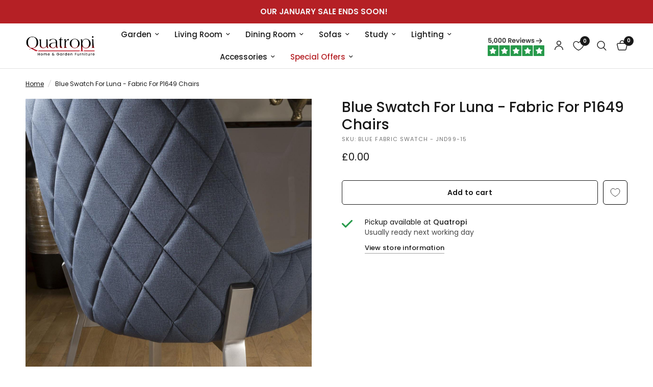

--- FILE ---
content_type: text/html; charset=utf-8
request_url: https://quatropi.com/products/blue-swatch-for-luna-fabric-for-p1649-chairs
body_size: 85932
content:
<!doctype html><html class="no-js" lang="en" dir="ltr">
<head>
	<script src="//quatropi.com/cdn/shop/files/pandectes-rules.js?v=2811330088941225707"></script>
	
	<!-- Brevo Conversations {literal} -->
<script>
    (function(d, w, c) {
        w.BrevoConversationsID = '6242beb7c2bf0b0d7c3c7404';
        w[c] = w[c] || function() {
            (w[c].q = w[c].q || []).push(arguments);
        };
        var s = d.createElement('script');
        s.async = true;
        s.src = 'https://conversations-widget.brevo.com/brevo-conversations.js';
        if (d.head) d.head.appendChild(s);
    })(document, window, 'BrevoConversations');
</script>
<!-- /Brevo Conversations {/literal} -->
	
	<meta charset="utf-8">
	<meta http-equiv="X-UA-Compatible" content="IE=edge,chrome=1">
	<meta name="viewport" content="width=device-width, initial-scale=1, maximum-scale=5, viewport-fit=cover">
	<meta name="theme-color" content="#ffffff">
	<link rel="canonical" href="https://quatropi.com/products/blue-swatch-for-luna-fabric-for-p1649-chairs">
	<link rel="preconnect" href="https://cdn.shopify.com" crossorigin>
	<link rel="preload" as="style" href="//quatropi.com/cdn/shop/t/48/assets/app.css?v=75979048194240353451768213104">
<link rel="preload" as="style" href="//quatropi.com/cdn/shop/t/48/assets/product.css?v=17481990152205242641768213104">
<link rel="preload" as="image" href="//quatropi.com/cdn/shop/files/quatropi-blue-swatch-for-luna-fabric-for-p1649-chairs-1010380570.jpg?v=1750847614&width=375" imagesrcset="//quatropi.com/cdn/shop/files/quatropi-blue-swatch-for-luna-fabric-for-p1649-chairs-1010380570.jpg?v=1750847614&width=375 375w,//quatropi.com/cdn/shop/files/quatropi-blue-swatch-for-luna-fabric-for-p1649-chairs-1010380570.jpg?v=1750847614&width=640 640w,//quatropi.com/cdn/shop/files/quatropi-blue-swatch-for-luna-fabric-for-p1649-chairs-1010380570.jpg?v=1750847614&width=960 960w,//quatropi.com/cdn/shop/files/quatropi-blue-swatch-for-luna-fabric-for-p1649-chairs-1010380570.jpg?v=1750847614&width=1280 1280w" imagesizes="auto">




<link href="//quatropi.com/cdn/shop/t/48/assets/animations.min.js?v=125778792411641688251768213104" as="script" rel="preload">

<link href="//quatropi.com/cdn/shop/t/48/assets/header.js?v=53973329853117484881768213104" as="script" rel="preload">
<link href="//quatropi.com/cdn/shop/t/48/assets/vendor.min.js?v=57769212839167613861768213104" as="script" rel="preload">
<link href="//quatropi.com/cdn/shop/t/48/assets/app.js?v=66788223405949496121768213104" as="script" rel="preload">
<link href="//quatropi.com/cdn/shop/t/48/assets/slideshow.js?v=77914080626843417591768213104" as="script" rel="preload">

<script>
window.lazySizesConfig = window.lazySizesConfig || {};
window.lazySizesConfig.expand = 250;
window.lazySizesConfig.loadMode = 1;
window.lazySizesConfig.loadHidden = false;
</script>


	<link rel="icon" type="image/png" href="//quatropi.com/cdn/shop/files/Shopify-favicon.png?crop=center&height=32&v=1737772533&width=32">

	<title>
	Blue Swatch For Luna - Fabric For P1649 Chairs &ndash; Quatropi
	</title>

	
	<meta name="description" content="">
	
<link rel="preconnect" href="https://fonts.shopifycdn.com" crossorigin>

<meta property="og:site_name" content="Quatropi">
<meta property="og:url" content="https://quatropi.com/products/blue-swatch-for-luna-fabric-for-p1649-chairs">
<meta property="og:title" content="Blue Swatch For Luna - Fabric For P1649 Chairs">
<meta property="og:type" content="product">
<meta property="og:description" content="Discover the ultimate in luxury home and garden furniture at Quatropi.com. From elegant outdoor lounges to stylish indoor dining sets, we offer a wide range of high-end options to elevate your living space."><meta property="og:image" content="http://quatropi.com/cdn/shop/files/quatropi-blue-swatch-for-luna-fabric-for-p1649-chairs-1010380570.jpg?v=1750847614">
  <meta property="og:image:secure_url" content="https://quatropi.com/cdn/shop/files/quatropi-blue-swatch-for-luna-fabric-for-p1649-chairs-1010380570.jpg?v=1750847614">
  <meta property="og:image:width" content="1200">
  <meta property="og:image:height" content="1200"><meta property="og:price:amount" content="0.00">
  <meta property="og:price:currency" content="GBP"><meta name="twitter:card" content="summary_large_image">
<meta name="twitter:title" content="Blue Swatch For Luna - Fabric For P1649 Chairs">
<meta name="twitter:description" content="Discover the ultimate in luxury home and garden furniture at Quatropi.com. From elegant outdoor lounges to stylish indoor dining sets, we offer a wide range of high-end options to elevate your living space.">


	<link href="//quatropi.com/cdn/shop/t/48/assets/app.css?v=75979048194240353451768213104" rel="stylesheet" type="text/css" media="all" />
  	<link href="//quatropi.com/cdn/shop/t/48/assets/custom-styles.css?v=93866261217731668791768221733" rel="stylesheet" type="text/css" media="all" />  

	<style data-shopify>
	@font-face {
  font-family: Poppins;
  font-weight: 400;
  font-style: normal;
  font-display: swap;
  src: url("//quatropi.com/cdn/fonts/poppins/poppins_n4.0ba78fa5af9b0e1a374041b3ceaadf0a43b41362.woff2") format("woff2"),
       url("//quatropi.com/cdn/fonts/poppins/poppins_n4.214741a72ff2596839fc9760ee7a770386cf16ca.woff") format("woff");
}

@font-face {
  font-family: Poppins;
  font-weight: 500;
  font-style: normal;
  font-display: swap;
  src: url("//quatropi.com/cdn/fonts/poppins/poppins_n5.ad5b4b72b59a00358afc706450c864c3c8323842.woff2") format("woff2"),
       url("//quatropi.com/cdn/fonts/poppins/poppins_n5.33757fdf985af2d24b32fcd84c9a09224d4b2c39.woff") format("woff");
}

@font-face {
  font-family: Poppins;
  font-weight: 600;
  font-style: normal;
  font-display: swap;
  src: url("//quatropi.com/cdn/fonts/poppins/poppins_n6.aa29d4918bc243723d56b59572e18228ed0786f6.woff2") format("woff2"),
       url("//quatropi.com/cdn/fonts/poppins/poppins_n6.5f815d845fe073750885d5b7e619ee00e8111208.woff") format("woff");
}

@font-face {
  font-family: Poppins;
  font-weight: 400;
  font-style: italic;
  font-display: swap;
  src: url("//quatropi.com/cdn/fonts/poppins/poppins_i4.846ad1e22474f856bd6b81ba4585a60799a9f5d2.woff2") format("woff2"),
       url("//quatropi.com/cdn/fonts/poppins/poppins_i4.56b43284e8b52fc64c1fd271f289a39e8477e9ec.woff") format("woff");
}

@font-face {
  font-family: Poppins;
  font-weight: 600;
  font-style: italic;
  font-display: swap;
  src: url("//quatropi.com/cdn/fonts/poppins/poppins_i6.bb8044d6203f492888d626dafda3c2999253e8e9.woff2") format("woff2"),
       url("//quatropi.com/cdn/fonts/poppins/poppins_i6.e233dec1a61b1e7dead9f920159eda42280a02c3.woff") format("woff");
}


		@font-face {
  font-family: Poppins;
  font-weight: 600;
  font-style: normal;
  font-display: swap;
  src: url("//quatropi.com/cdn/fonts/poppins/poppins_n6.aa29d4918bc243723d56b59572e18228ed0786f6.woff2") format("woff2"),
       url("//quatropi.com/cdn/fonts/poppins/poppins_n6.5f815d845fe073750885d5b7e619ee00e8111208.woff") format("woff");
}

@font-face {
  font-family: Poppins;
  font-weight: 400;
  font-style: normal;
  font-display: swap;
  src: url("//quatropi.com/cdn/fonts/poppins/poppins_n4.0ba78fa5af9b0e1a374041b3ceaadf0a43b41362.woff2") format("woff2"),
       url("//quatropi.com/cdn/fonts/poppins/poppins_n4.214741a72ff2596839fc9760ee7a770386cf16ca.woff") format("woff");
}

h1,h2,h3,h4,h5,h6,
	.h1,.h2,.h3,.h4,.h5,.h6,
	.logolink.text-logo,
	.heading-font,
	.h1-xlarge,
	.h1-large,
	.customer-addresses .my-address .address-index {
		font-style: normal;
		font-weight: 600;
		font-family: Poppins, sans-serif;
	}
	body,
	.body-font,
	.thb-product-detail .product-title {
		font-style: normal;
		font-weight: 400;
		font-family: Poppins, sans-serif;
	}
	:root {
		--mobile-swipe-width: calc(90vw - 30px);
		--font-body-scale: 1.0;
		--font-body-line-height-scale: 1.0;
		--font-body-letter-spacing: 0.0em;
		--font-body-medium-weight: 500;
    --font-body-bold-weight: 600;
		--font-announcement-scale: 1.0;
		--font-heading-scale: 1.0;
		--font-heading-line-height-scale: 1.0;
		--font-heading-letter-spacing: 0.0em;
		--font-navigation-scale: 1.0;
		--navigation-item-spacing: 15px;
		--font-product-title-scale: 1.0;
		--font-product-title-line-height-scale: 1.0;
		--button-letter-spacing: 0.02em;
		--button-font-scale: 1.0;

		--bg-body: #ffffff;
		--bg-body-rgb: 255,255,255;
		--bg-body-darken: #f7f7f7;
		--payment-terms-background-color: #ffffff;
		--color-body: #191919;
		--color-body-rgb: 25,25,25;
		--color-accent: #191919;
		--color-accent-rgb: 25,25,25;
		--color-border: #E2E2E2;
		--color-form-border: #dedede;
		--color-overlay-rgb: 0,0,0;

		--shopify-accelerated-checkout-button-block-size: 48px;
		--shopify-accelerated-checkout-inline-alignment: center;
		--shopify-accelerated-checkout-skeleton-animation-duration: 0.25s;

		--color-announcement-bar-text: #ffffff;
		--color-announcement-bar-bg: #191919;

		--color-header-bg: #ffffff;
		--color-header-bg-rgb: 255,255,255;
		--color-header-text: #191919;
		--color-header-text-rgb: 25,25,25;
		--color-header-links: #191919;
		--color-header-links-rgb: 25,25,25;
		--color-header-links-hover: #191919;
		--color-header-icons: #191919;
		--color-header-border: #E2E2E2;

		--solid-button-background: #191919;
		--solid-button-label: #ffffff;
		--outline-button-label: #191919;
		--button-border-radius: 5px;
		--shopify-accelerated-checkout-button-border-radius: 5px;

		--color-price: #191919;
		--color-price-discounted: #b52025;
		--color-star: #FD9A52;
		--color-dots: #191919;

		--color-inventory-instock: #279A4B;
		--color-inventory-lowstock: #FB9E5B;

		--section-spacing-mobile: 50px;
		--section-spacing-desktop: 60px;

		--color-badge-text: #ffffff;
		--color-badge-sold-out: #939393;
		--color-badge-sale: #b52025;
		
		--color-badge-preorder: #666666;
		--badge-corner-radius: 13px;

		--color-footer-text: #f5f6f8;
		--color-footer-text-rgb: 245,246,248;
		--color-footer-link: #f5f6f8;
		--color-footer-link-hover: #b52025;
		--color-footer-border: #f5f6f8;
		--color-footer-border-rgb: 245,246,248;
		--color-footer-bg: #191919;
	}



</style>


	<script>
		window.theme = window.theme || {};
		theme = {
			settings: {
				money_with_currency_format:"£{{amount}}",
				cart_drawer:true,
				product_id: 8994138423590,
			},
			routes: {
				root_url: '/',
				cart_url: '/cart',
				cart_add_url: '/cart/add',
				search_url: '/search',
				cart_change_url: '/cart/change',
				cart_update_url: '/cart/update',
				cart_clear_url: '/cart/clear',
				predictive_search_url: '/search/suggest',
			},
			variantStrings: {
        addToCart: `Add to cart`,
        soldOut: `Sold out`,
        unavailable: `Unavailable`,
        preOrder: `Pre-order`,
      },
			strings: {
				requiresTerms: `You must agree with the terms and conditions of sales to check out`,
				shippingEstimatorNoResults: `Sorry, we do not ship to your address.`,
				shippingEstimatorOneResult: `There is one shipping rate for your address:`,
				shippingEstimatorMultipleResults: `There are several shipping rates for your address:`,
				shippingEstimatorError: `One or more error occurred while retrieving shipping rates:`
			}
		};
	</script>
	<script>window.performance && window.performance.mark && window.performance.mark('shopify.content_for_header.start');</script><meta name="robots" content="noindex,nofollow">
<meta id="shopify-digital-wallet" name="shopify-digital-wallet" content="/68036296998/digital_wallets/dialog">
<meta name="shopify-checkout-api-token" content="29d3a953dfd2eb6d18d14114444b5d71">
<meta id="in-context-paypal-metadata" data-shop-id="68036296998" data-venmo-supported="false" data-environment="production" data-locale="en_US" data-paypal-v4="true" data-currency="GBP">
<link rel="alternate" type="application/json+oembed" href="https://quatropi.com/products/blue-swatch-for-luna-fabric-for-p1649-chairs.oembed">
<script async="async" src="/checkouts/internal/preloads.js?locale=en-GB"></script>
<script id="apple-pay-shop-capabilities" type="application/json">{"shopId":68036296998,"countryCode":"GB","currencyCode":"GBP","merchantCapabilities":["supports3DS"],"merchantId":"gid:\/\/shopify\/Shop\/68036296998","merchantName":"Quatropi","requiredBillingContactFields":["postalAddress","email","phone"],"requiredShippingContactFields":["postalAddress","email","phone"],"shippingType":"shipping","supportedNetworks":["visa","maestro","masterCard","amex","discover","elo"],"total":{"type":"pending","label":"Quatropi","amount":"1.00"},"shopifyPaymentsEnabled":true,"supportsSubscriptions":true}</script>
<script id="shopify-features" type="application/json">{"accessToken":"29d3a953dfd2eb6d18d14114444b5d71","betas":["rich-media-storefront-analytics"],"domain":"quatropi.com","predictiveSearch":true,"shopId":68036296998,"locale":"en"}</script>
<script>var Shopify = Shopify || {};
Shopify.shop = "quatropi-dev.myshopify.com";
Shopify.locale = "en";
Shopify.currency = {"active":"GBP","rate":"1.0"};
Shopify.country = "GB";
Shopify.theme = {"name":"UPDATING Reformation 8.4.0","id":185469567349,"schema_name":"Reformation","schema_version":"8.4.0","theme_store_id":1762,"role":"main"};
Shopify.theme.handle = "null";
Shopify.theme.style = {"id":null,"handle":null};
Shopify.cdnHost = "quatropi.com/cdn";
Shopify.routes = Shopify.routes || {};
Shopify.routes.root = "/";</script>
<script type="module">!function(o){(o.Shopify=o.Shopify||{}).modules=!0}(window);</script>
<script>!function(o){function n(){var o=[];function n(){o.push(Array.prototype.slice.apply(arguments))}return n.q=o,n}var t=o.Shopify=o.Shopify||{};t.loadFeatures=n(),t.autoloadFeatures=n()}(window);</script>
<script id="shop-js-analytics" type="application/json">{"pageType":"product"}</script>
<script defer="defer" async type="module" src="//quatropi.com/cdn/shopifycloud/shop-js/modules/v2/client.init-shop-cart-sync_C5BV16lS.en.esm.js"></script>
<script defer="defer" async type="module" src="//quatropi.com/cdn/shopifycloud/shop-js/modules/v2/chunk.common_CygWptCX.esm.js"></script>
<script type="module">
  await import("//quatropi.com/cdn/shopifycloud/shop-js/modules/v2/client.init-shop-cart-sync_C5BV16lS.en.esm.js");
await import("//quatropi.com/cdn/shopifycloud/shop-js/modules/v2/chunk.common_CygWptCX.esm.js");

  window.Shopify.SignInWithShop?.initShopCartSync?.({"fedCMEnabled":true,"windoidEnabled":true});

</script>
<script>(function() {
  var isLoaded = false;
  function asyncLoad() {
    if (isLoaded) return;
    isLoaded = true;
    var urls = ["https:\/\/cdn.nfcube.com\/instafeed-8580542e51208fa49bc3b992408be5b8.js?shop=quatropi-dev.myshopify.com","https:\/\/s3.eu-west-1.amazonaws.com\/production-klarna-il-shopify-osm\/a0a90c8788fe7d95e5ba69e3f9112608bb042b37\/quatropi-dev.myshopify.com-1768218971966.js?shop=quatropi-dev.myshopify.com"];
    for (var i = 0; i < urls.length; i++) {
      var s = document.createElement('script');
      s.type = 'text/javascript';
      s.async = true;
      s.src = urls[i];
      var x = document.getElementsByTagName('script')[0];
      x.parentNode.insertBefore(s, x);
    }
  };
  if(window.attachEvent) {
    window.attachEvent('onload', asyncLoad);
  } else {
    window.addEventListener('load', asyncLoad, false);
  }
})();</script>
<script id="__st">var __st={"a":68036296998,"offset":0,"reqid":"c12beb76-9663-415d-a8cb-452a923cfdb8-1768816566","pageurl":"quatropi.com\/products\/blue-swatch-for-luna-fabric-for-p1649-chairs","u":"ce0e575e80b8","p":"product","rtyp":"product","rid":8994138423590};</script>
<script>window.ShopifyPaypalV4VisibilityTracking = true;</script>
<script id="captcha-bootstrap">!function(){'use strict';const t='contact',e='account',n='new_comment',o=[[t,t],['blogs',n],['comments',n],[t,'customer']],c=[[e,'customer_login'],[e,'guest_login'],[e,'recover_customer_password'],[e,'create_customer']],r=t=>t.map((([t,e])=>`form[action*='/${t}']:not([data-nocaptcha='true']) input[name='form_type'][value='${e}']`)).join(','),a=t=>()=>t?[...document.querySelectorAll(t)].map((t=>t.form)):[];function s(){const t=[...o],e=r(t);return a(e)}const i='password',u='form_key',d=['recaptcha-v3-token','g-recaptcha-response','h-captcha-response',i],f=()=>{try{return window.sessionStorage}catch{return}},m='__shopify_v',_=t=>t.elements[u];function p(t,e,n=!1){try{const o=window.sessionStorage,c=JSON.parse(o.getItem(e)),{data:r}=function(t){const{data:e,action:n}=t;return t[m]||n?{data:e,action:n}:{data:t,action:n}}(c);for(const[e,n]of Object.entries(r))t.elements[e]&&(t.elements[e].value=n);n&&o.removeItem(e)}catch(o){console.error('form repopulation failed',{error:o})}}const l='form_type',E='cptcha';function T(t){t.dataset[E]=!0}const w=window,h=w.document,L='Shopify',v='ce_forms',y='captcha';let A=!1;((t,e)=>{const n=(g='f06e6c50-85a8-45c8-87d0-21a2b65856fe',I='https://cdn.shopify.com/shopifycloud/storefront-forms-hcaptcha/ce_storefront_forms_captcha_hcaptcha.v1.5.2.iife.js',D={infoText:'Protected by hCaptcha',privacyText:'Privacy',termsText:'Terms'},(t,e,n)=>{const o=w[L][v],c=o.bindForm;if(c)return c(t,g,e,D).then(n);var r;o.q.push([[t,g,e,D],n]),r=I,A||(h.body.append(Object.assign(h.createElement('script'),{id:'captcha-provider',async:!0,src:r})),A=!0)});var g,I,D;w[L]=w[L]||{},w[L][v]=w[L][v]||{},w[L][v].q=[],w[L][y]=w[L][y]||{},w[L][y].protect=function(t,e){n(t,void 0,e),T(t)},Object.freeze(w[L][y]),function(t,e,n,w,h,L){const[v,y,A,g]=function(t,e,n){const i=e?o:[],u=t?c:[],d=[...i,...u],f=r(d),m=r(i),_=r(d.filter((([t,e])=>n.includes(e))));return[a(f),a(m),a(_),s()]}(w,h,L),I=t=>{const e=t.target;return e instanceof HTMLFormElement?e:e&&e.form},D=t=>v().includes(t);t.addEventListener('submit',(t=>{const e=I(t);if(!e)return;const n=D(e)&&!e.dataset.hcaptchaBound&&!e.dataset.recaptchaBound,o=_(e),c=g().includes(e)&&(!o||!o.value);(n||c)&&t.preventDefault(),c&&!n&&(function(t){try{if(!f())return;!function(t){const e=f();if(!e)return;const n=_(t);if(!n)return;const o=n.value;o&&e.removeItem(o)}(t);const e=Array.from(Array(32),(()=>Math.random().toString(36)[2])).join('');!function(t,e){_(t)||t.append(Object.assign(document.createElement('input'),{type:'hidden',name:u})),t.elements[u].value=e}(t,e),function(t,e){const n=f();if(!n)return;const o=[...t.querySelectorAll(`input[type='${i}']`)].map((({name:t})=>t)),c=[...d,...o],r={};for(const[a,s]of new FormData(t).entries())c.includes(a)||(r[a]=s);n.setItem(e,JSON.stringify({[m]:1,action:t.action,data:r}))}(t,e)}catch(e){console.error('failed to persist form',e)}}(e),e.submit())}));const S=(t,e)=>{t&&!t.dataset[E]&&(n(t,e.some((e=>e===t))),T(t))};for(const o of['focusin','change'])t.addEventListener(o,(t=>{const e=I(t);D(e)&&S(e,y())}));const B=e.get('form_key'),M=e.get(l),P=B&&M;t.addEventListener('DOMContentLoaded',(()=>{const t=y();if(P)for(const e of t)e.elements[l].value===M&&p(e,B);[...new Set([...A(),...v().filter((t=>'true'===t.dataset.shopifyCaptcha))])].forEach((e=>S(e,t)))}))}(h,new URLSearchParams(w.location.search),n,t,e,['guest_login'])})(!0,!0)}();</script>
<script integrity="sha256-4kQ18oKyAcykRKYeNunJcIwy7WH5gtpwJnB7kiuLZ1E=" data-source-attribution="shopify.loadfeatures" defer="defer" src="//quatropi.com/cdn/shopifycloud/storefront/assets/storefront/load_feature-a0a9edcb.js" crossorigin="anonymous"></script>
<script data-source-attribution="shopify.dynamic_checkout.dynamic.init">var Shopify=Shopify||{};Shopify.PaymentButton=Shopify.PaymentButton||{isStorefrontPortableWallets:!0,init:function(){window.Shopify.PaymentButton.init=function(){};var t=document.createElement("script");t.src="https://quatropi.com/cdn/shopifycloud/portable-wallets/latest/portable-wallets.en.js",t.type="module",document.head.appendChild(t)}};
</script>
<script data-source-attribution="shopify.dynamic_checkout.buyer_consent">
  function portableWalletsHideBuyerConsent(e){var t=document.getElementById("shopify-buyer-consent"),n=document.getElementById("shopify-subscription-policy-button");t&&n&&(t.classList.add("hidden"),t.setAttribute("aria-hidden","true"),n.removeEventListener("click",e))}function portableWalletsShowBuyerConsent(e){var t=document.getElementById("shopify-buyer-consent"),n=document.getElementById("shopify-subscription-policy-button");t&&n&&(t.classList.remove("hidden"),t.removeAttribute("aria-hidden"),n.addEventListener("click",e))}window.Shopify?.PaymentButton&&(window.Shopify.PaymentButton.hideBuyerConsent=portableWalletsHideBuyerConsent,window.Shopify.PaymentButton.showBuyerConsent=portableWalletsShowBuyerConsent);
</script>
<script data-source-attribution="shopify.dynamic_checkout.cart.bootstrap">document.addEventListener("DOMContentLoaded",(function(){function t(){return document.querySelector("shopify-accelerated-checkout-cart, shopify-accelerated-checkout")}if(t())Shopify.PaymentButton.init();else{new MutationObserver((function(e,n){t()&&(Shopify.PaymentButton.init(),n.disconnect())})).observe(document.body,{childList:!0,subtree:!0})}}));
</script>
<link id="shopify-accelerated-checkout-styles" rel="stylesheet" media="screen" href="https://quatropi.com/cdn/shopifycloud/portable-wallets/latest/accelerated-checkout-backwards-compat.css" crossorigin="anonymous">
<style id="shopify-accelerated-checkout-cart">
        #shopify-buyer-consent {
  margin-top: 1em;
  display: inline-block;
  width: 100%;
}

#shopify-buyer-consent.hidden {
  display: none;
}

#shopify-subscription-policy-button {
  background: none;
  border: none;
  padding: 0;
  text-decoration: underline;
  font-size: inherit;
  cursor: pointer;
}

#shopify-subscription-policy-button::before {
  box-shadow: none;
}

      </style>

<script>window.performance && window.performance.mark && window.performance.mark('shopify.content_for_header.end');</script> <!-- Header hook for plugins -->

	<script>document.documentElement.className = document.documentElement.className.replace('no-js', 'js');</script>
	
<!-- BEGIN app block: shopify://apps/pandectes-gdpr/blocks/banner/58c0baa2-6cc1-480c-9ea6-38d6d559556a -->
  
    
      <!-- TCF is active, scripts are loaded above -->
      
        <script>
          if (!window.PandectesRulesSettings) {
            window.PandectesRulesSettings = {"store":{"id":68036296998,"adminMode":false,"headless":false,"storefrontRootDomain":"","checkoutRootDomain":"","storefrontAccessToken":""},"banner":{"revokableTrigger":false,"cookiesBlockedByDefault":"7","hybridStrict":false,"isActive":true},"geolocation":{"brOnly":false,"caOnly":false,"chOnly":false,"euOnly":false,"jpOnly":false,"thOnly":false,"canadaOnly":false,"canadaLaw25":false,"canadaPipeda":false,"globalVisibility":true},"blocker":{"isActive":false,"googleConsentMode":{"isActive":true,"id":"","analyticsId":"G-NWMV93T0HZ, GT-MKBWB6R","adwordsId":"AW-970094707","adStorageCategory":4,"analyticsStorageCategory":2,"functionalityStorageCategory":1,"personalizationStorageCategory":1,"securityStorageCategory":0,"customEvent":true,"redactData":true,"urlPassthrough":true,"dataLayerProperty":"dataLayer","waitForUpdate":0,"useNativeChannel":true,"debugMode":false},"facebookPixel":{"isActive":false,"id":"","ldu":false},"microsoft":{"isActive":true,"uetTags":"151015207"},"clarity":{"isActive":false,"id":""},"rakuten":{"isActive":false,"cmp":false,"ccpa":false},"gpcIsActive":true,"klaviyoIsActive":false,"defaultBlocked":7,"patterns":{"whiteList":[],"blackList":{"1":[],"2":[],"4":[],"8":[]},"iframesWhiteList":[],"iframesBlackList":{"1":[],"2":[],"4":[],"8":[]},"beaconsWhiteList":[],"beaconsBlackList":{"1":[],"2":[],"4":[],"8":[]}}}};
            const rulesScript = document.createElement('script');
            window.PandectesRulesSettings.auto = true;
            rulesScript.src = "https://cdn.shopify.com/extensions/019bd005-1071-7566-a990-dd9df4dd4365/gdpr-228/assets/pandectes-rules.js";
            const firstChild = document.head.firstChild;
            document.head.insertBefore(rulesScript, firstChild);
          }
        </script>
      
      <script>
        
          window.PandectesSettings = {"store":{"id":68036296998,"plan":"plus","theme":"NEW Reformation 8.4.0","primaryLocale":"en","adminMode":false,"headless":false,"storefrontRootDomain":"","checkoutRootDomain":"","storefrontAccessToken":""},"tsPublished":1757936856,"declaration":{"showPurpose":false,"showProvider":false,"declIntroText":"We use cookies to optimize website functionality, analyze the performance, and provide personalized experience to you. Some cookies are essential to make the website operate and function correctly. Those cookies cannot be disabled. In this window you can manage your preference of cookies.","showDateGenerated":true},"language":{"unpublished":[],"languageMode":"Single","fallbackLanguage":"en","languageDetection":"browser","languagesSupported":[]},"texts":{"managed":{"headerText":{"en":"We respect your privacy"},"consentText":{"en":"This website uses cookies to ensure you get the best experience."},"linkText":{"en":"Learn more"},"imprintText":{"en":"Imprint"},"googleLinkText":{"en":"Google's Privacy Terms"},"allowButtonText":{"en":"Accept"},"denyButtonText":{"en":"Decline"},"dismissButtonText":{"en":"Ok"},"leaveSiteButtonText":{"en":"Leave this site"},"preferencesButtonText":{"en":"Preferences"},"cookiePolicyText":{"en":"Cookie policy"},"preferencesPopupTitleText":{"en":"Manage consent preferences"},"preferencesPopupIntroText":{"en":"We use cookies to optimize website functionality, analyze the performance, and provide personalized experience to you. Some cookies are essential to make the website operate and function correctly. Those cookies cannot be disabled. In this window you can manage your preference of cookies."},"preferencesPopupSaveButtonText":{"en":"Save preferences"},"preferencesPopupCloseButtonText":{"en":"Close"},"preferencesPopupAcceptAllButtonText":{"en":"Accept all"},"preferencesPopupRejectAllButtonText":{"en":"Reject all"},"cookiesDetailsText":{"en":"Cookies details"},"preferencesPopupAlwaysAllowedText":{"en":"Always allowed"},"accessSectionParagraphText":{"en":"You have the right to request access to your data at any time."},"accessSectionTitleText":{"en":"Data portability"},"accessSectionAccountInfoActionText":{"en":"Personal data"},"accessSectionDownloadReportActionText":{"en":"Request export"},"accessSectionGDPRRequestsActionText":{"en":"Data subject requests"},"accessSectionOrdersRecordsActionText":{"en":"Orders"},"rectificationSectionParagraphText":{"en":"You have the right to request your data to be updated whenever you think it is appropriate."},"rectificationSectionTitleText":{"en":"Data Rectification"},"rectificationCommentPlaceholder":{"en":"Describe what you want to be updated"},"rectificationCommentValidationError":{"en":"Comment is required"},"rectificationSectionEditAccountActionText":{"en":"Request an update"},"erasureSectionTitleText":{"en":"Right to be forgotten"},"erasureSectionParagraphText":{"en":"You have the right to ask all your data to be erased. After that, you will no longer be able to access your account."},"erasureSectionRequestDeletionActionText":{"en":"Request personal data deletion"},"consentDate":{"en":"Consent date"},"consentId":{"en":"Consent ID"},"consentSectionChangeConsentActionText":{"en":"Change consent preference"},"consentSectionConsentedText":{"en":"You consented to the cookies policy of this website on"},"consentSectionNoConsentText":{"en":"You have not consented to the cookies policy of this website."},"consentSectionTitleText":{"en":"Your cookie consent"},"consentStatus":{"en":"Consent preference"},"confirmationFailureMessage":{"en":"Your request was not verified. Please try again and if problem persists, contact store owner for assistance"},"confirmationFailureTitle":{"en":"A problem occurred"},"confirmationSuccessMessage":{"en":"We will soon get back to you as to your request."},"confirmationSuccessTitle":{"en":"Your request is verified"},"guestsSupportEmailFailureMessage":{"en":"Your request was not submitted. Please try again and if problem persists, contact store owner for assistance."},"guestsSupportEmailFailureTitle":{"en":"A problem occurred"},"guestsSupportEmailPlaceholder":{"en":"E-mail address"},"guestsSupportEmailSuccessMessage":{"en":"If you are registered as a customer of this store, you will soon receive an email with instructions on how to proceed."},"guestsSupportEmailSuccessTitle":{"en":"Thank you for your request"},"guestsSupportEmailValidationError":{"en":"Email is not valid"},"guestsSupportInfoText":{"en":"Please login with your customer account to further proceed."},"submitButton":{"en":"Submit"},"submittingButton":{"en":"Submitting..."},"cancelButton":{"en":"Cancel"},"declIntroText":{"en":"We use cookies to optimize website functionality, analyze the performance, and provide personalized experience to you. Some cookies are essential to make the website operate and function correctly. Those cookies cannot be disabled. In this window you can manage your preference of cookies."},"declName":{"en":"Name"},"declPurpose":{"en":"Purpose"},"declType":{"en":"Type"},"declRetention":{"en":"Retention"},"declProvider":{"en":"Provider"},"declFirstParty":{"en":"First-party"},"declThirdParty":{"en":"Third-party"},"declSeconds":{"en":"seconds"},"declMinutes":{"en":"minutes"},"declHours":{"en":"hours"},"declDays":{"en":"days"},"declMonths":{"en":"months"},"declYears":{"en":"years"},"declSession":{"en":"Session"},"declDomain":{"en":"Domain"},"declPath":{"en":"Path"}},"categories":{"strictlyNecessaryCookiesTitleText":{"en":"Strictly necessary cookies"},"strictlyNecessaryCookiesDescriptionText":{"en":"These cookies are essential in order to enable you to move around the website and use its features, such as accessing secure areas of the website. The website cannot function properly without these cookies."},"functionalityCookiesTitleText":{"en":"Functional cookies"},"functionalityCookiesDescriptionText":{"en":"These cookies enable the site to provide enhanced functionality and personalisation. They may be set by us or by third party providers whose services we have added to our pages. If you do not allow these cookies then some or all of these services may not function properly."},"performanceCookiesTitleText":{"en":"Performance cookies"},"performanceCookiesDescriptionText":{"en":"These cookies enable us to monitor and improve the performance of our website. For example, they allow us to count visits, identify traffic sources and see which parts of the site are most popular."},"targetingCookiesTitleText":{"en":"Targeting cookies"},"targetingCookiesDescriptionText":{"en":"These cookies may be set through our site by our advertising partners. They may be used by those companies to build a profile of your interests and show you relevant adverts on other sites.    They do not store directly personal information, but are based on uniquely identifying your browser and internet device. If you do not allow these cookies, you will experience less targeted advertising."},"unclassifiedCookiesTitleText":{"en":"Unclassified cookies"},"unclassifiedCookiesDescriptionText":{"en":"Unclassified cookies are cookies that we are in the process of classifying, together with the providers of individual cookies."}},"auto":{}},"library":{"previewMode":false,"fadeInTimeout":0,"defaultBlocked":7,"showLink":true,"showImprintLink":false,"showGoogleLink":false,"enabled":true,"cookie":{"expiryDays":365,"secure":true,"domain":""},"dismissOnScroll":false,"dismissOnWindowClick":false,"dismissOnTimeout":false,"palette":{"popup":{"background":"#F5F6F8","backgroundForCalculations":{"a":1,"b":248,"g":246,"r":245},"text":"#363636"},"button":{"background":"#363636","backgroundForCalculations":{"a":1,"b":54,"g":54,"r":54},"text":"#F5F6F8","textForCalculation":{"a":1,"b":248,"g":246,"r":245},"border":"transparent"}},"content":{"href":"https://quatropi.com/policies/privacy-policy","imprintHref":"/","close":"&#10005;","target":"","logo":"<img class=\"cc-banner-logo\" style=\"max-height: 40px;\" src=\"https://quatropi-dev.myshopify.com/cdn/shop/files/pandectes-banner-logo.png\" alt=\"Cookie banner\" />"},"window":"<div role=\"dialog\" aria-label=\"{{header}}\" aria-describedby=\"cookieconsent:desc\" id=\"pandectes-banner\" class=\"cc-window-wrapper cc-bottom-center-wrapper\"><div class=\"pd-cookie-banner-window cc-window {{classes}}\"><!--googleoff: all-->{{children}}<!--googleon: all--></div></div>","compliance":{"custom":"<div class=\"cc-compliance cc-highlight\">{{preferences}}{{allow}}</div>"},"type":"custom","layouts":{"basic":"{{logo}}{{messagelink}}{{compliance}}"},"position":"bottom-center","theme":"classic","revokable":false,"animateRevokable":false,"revokableReset":false,"revokableLogoUrl":"https://quatropi-dev.myshopify.com/cdn/shop/files/pandectes-reopen-logo.png","revokablePlacement":"bottom-left","revokableMarginHorizontal":15,"revokableMarginVertical":15,"static":false,"autoAttach":true,"hasTransition":false,"blacklistPage":[""],"elements":{"close":"<button aria-label=\"Close\" type=\"button\" class=\"cc-close\">{{close}}</button>","dismiss":"<button type=\"button\" class=\"cc-btn cc-btn-decision cc-dismiss\">{{dismiss}}</button>","allow":"<button type=\"button\" class=\"cc-btn cc-btn-decision cc-allow\">{{allow}}</button>","deny":"<button type=\"button\" class=\"cc-btn cc-btn-decision cc-deny\">{{deny}}</button>","preferences":"<button type=\"button\" class=\"cc-btn cc-settings\" onclick=\"Pandectes.fn.openPreferences()\">{{preferences}}</button>"}},"geolocation":{"brOnly":false,"caOnly":false,"chOnly":false,"euOnly":false,"jpOnly":false,"thOnly":false,"canadaOnly":false,"canadaLaw25":false,"canadaPipeda":false,"globalVisibility":true},"dsr":{"guestsSupport":false,"accessSectionDownloadReportAuto":false},"banner":{"resetTs":1699003376,"extraCss":"        .cc-banner-logo {max-width: 24em!important;}    @media(min-width: 768px) {.cc-window.cc-floating{max-width: 24em!important;width: 24em!important;}}    .cc-message, .pd-cookie-banner-window .cc-header, .cc-logo {text-align: left}    .cc-window-wrapper{z-index: 2147483647;}    .cc-window{z-index: 2147483647;font-family: inherit;}    .pd-cookie-banner-window .cc-header{font-family: inherit;}    .pd-cp-ui{font-family: inherit; background-color: #F5F6F8;color:#363636;}    button.pd-cp-btn, a.pd-cp-btn{background-color:#363636;color:#F5F6F8!important;}    input + .pd-cp-preferences-slider{background-color: rgba(54, 54, 54, 0.3)}    .pd-cp-scrolling-section::-webkit-scrollbar{background-color: rgba(54, 54, 54, 0.3)}    input:checked + .pd-cp-preferences-slider{background-color: rgba(54, 54, 54, 1)}    .pd-cp-scrolling-section::-webkit-scrollbar-thumb {background-color: rgba(54, 54, 54, 1)}    .pd-cp-ui-close{color:#363636;}    .pd-cp-preferences-slider:before{background-color: #F5F6F8}    .pd-cp-title:before {border-color: #363636!important}    .pd-cp-preferences-slider{background-color:#363636}    .pd-cp-toggle{color:#363636!important}    @media(max-width:699px) {.pd-cp-ui-close-top svg {fill: #363636}}    .pd-cp-toggle:hover,.pd-cp-toggle:visited,.pd-cp-toggle:active{color:#363636!important}    .pd-cookie-banner-window {box-shadow: 0 0 18px rgb(0 0 0 / 20%);}  ","customJavascript":{},"showPoweredBy":false,"logoHeight":40,"revokableTrigger":false,"hybridStrict":false,"cookiesBlockedByDefault":"7","isActive":true,"implicitSavePreferences":false,"cookieIcon":false,"blockBots":false,"showCookiesDetails":true,"hasTransition":false,"blockingPage":false,"showOnlyLandingPage":false,"leaveSiteUrl":"https://www.google.com","linkRespectStoreLang":false},"cookies":{"0":[{"name":"localization","type":"http","domain":"quatropi.com","path":"/","provider":"Shopify","firstParty":true,"retention":"1 year(s)","expires":1,"unit":"declYears","purpose":{"en":"Shopify store localization"}},{"name":"_cmp_a","type":"http","domain":".quatropi.com","path":"/","provider":"Shopify","firstParty":true,"retention":"24 hour(s)","expires":24,"unit":"declHours","purpose":{"en":"Used for managing customer privacy settings."}},{"name":"_shopify_tw","type":"http","domain":".quatropi.com","path":"/","provider":"Shopify","firstParty":true,"retention":"14 day(s)","expires":14,"unit":"declDays","purpose":{"en":"Used for managing customer privacy settings."}},{"name":"_shopify_tm","type":"http","domain":".quatropi.com","path":"/","provider":"Shopify","firstParty":true,"retention":"30 minute(s)","expires":30,"unit":"declMinutes","purpose":{"en":"Used for managing customer privacy settings."}},{"name":"_tracking_consent","type":"http","domain":".quatropi.com","path":"/","provider":"Shopify","firstParty":true,"retention":"1 year(s)","expires":1,"unit":"declYears","purpose":{"en":"Tracking preferences."}},{"name":"_shopify_m","type":"http","domain":".quatropi.com","path":"/","provider":"Shopify","firstParty":true,"retention":"1 year(s)","expires":1,"unit":"declYears","purpose":{"en":"Used for managing customer privacy settings."}},{"name":"keep_alive","type":"http","domain":"quatropi.com","path":"/","provider":"Shopify","firstParty":true,"retention":"30 minute(s)","expires":30,"unit":"declMinutes","purpose":{"en":"Used in connection with buyer localization."}},{"name":"_secure_session_id","type":"http","domain":"quatropi.com","path":"/","provider":"Shopify","firstParty":true,"retention":"24 hour(s)","expires":24,"unit":"declHours","purpose":{"en":"Used in connection with navigation through a storefront."}},{"name":"cart_currency","type":"http","domain":"quatropi.com","path":"/","provider":"Shopify","firstParty":true,"retention":"14 day(s)","expires":14,"unit":"declDays","purpose":{"en":"Used in connection with shopping cart."}},{"name":"secure_customer_sig","type":"http","domain":"quatropi.com","path":"/","provider":"Shopify","firstParty":true,"retention":"1 year(s)","expires":1,"unit":"declYears","purpose":{"en":"Used in connection with customer login."}}],"1":[],"2":[{"name":"_shopify_y","type":"http","domain":".quatropi.com","path":"/","provider":"Shopify","firstParty":true,"retention":"1 year(s)","expires":1,"unit":"declYears","purpose":{"en":"Shopify analytics."}},{"name":"_shopify_s","type":"http","domain":".quatropi.com","path":"/","provider":"Shopify","firstParty":true,"retention":"30 minute(s)","expires":30,"unit":"declMinutes","purpose":{"en":"Shopify analytics."}},{"name":"_orig_referrer","type":"http","domain":".quatropi.com","path":"/","provider":"Shopify","firstParty":true,"retention":"14 day(s)","expires":14,"unit":"declDays","purpose":{"en":"Tracks landing pages."}},{"name":"_landing_page","type":"http","domain":".quatropi.com","path":"/","provider":"Shopify","firstParty":true,"retention":"14 day(s)","expires":14,"unit":"declDays","purpose":{"en":"Tracks landing pages."}},{"name":"cbuid_meta","type":"http","domain":"quatropi.com","path":"/","provider":"Metrilo","firstParty":true,"retention":"7 day(s)","expires":7,"unit":"declDays","purpose":{"en":"Used to provide appropriate shopping cart functionality."}},{"name":"_shopify_sa_t","type":"http","domain":".quatropi.com","path":"/","provider":"Shopify","firstParty":true,"retention":"30 minute(s)","expires":30,"unit":"declMinutes","purpose":{"en":"Shopify analytics relating to marketing & referrals."}},{"name":"_ga","type":"http","domain":".quatropi.com","path":"/","provider":"Google","firstParty":true,"retention":"1 year(s)","expires":1,"unit":"declYears","purpose":{"en":"Cookie is set by Google Analytics with unknown functionality"}},{"name":"__cf_bm","type":"http","domain":".brevo.com","path":"/","provider":"CloudFlare","firstParty":true,"retention":"30 minute(s)","expires":30,"unit":"declMinutes","purpose":{"en":"Used to manage incoming traffic that matches criteria associated with bots."}},{"name":"_ga_NWMV93T0HZ","type":"http","domain":".quatropi.com","path":"/","provider":"Google","firstParty":true,"retention":"1 year(s)","expires":1,"unit":"declYears","purpose":{"en":"Cookie is set by Google Analytics with unknown functionality"}},{"name":"_shopify_sa_p","type":"http","domain":".quatropi.com","path":"/","provider":"Shopify","firstParty":true,"retention":"30 minute(s)","expires":30,"unit":"declMinutes","purpose":{"en":"Shopify analytics relating to marketing & referrals."}}],"4":[{"name":"_gcl_au","type":"http","domain":".quatropi.com","path":"/","provider":"Google","firstParty":true,"retention":"90 day(s)","expires":90,"unit":"declDays","purpose":{"en":"Cookie is placed by Google Tag Manager to track conversions."}},{"name":"_pin_unauth","type":"http","domain":".quatropi.com","path":"/","provider":"Pinterest","firstParty":true,"retention":"1 year(s)","expires":1,"unit":"declYears","purpose":{"en":"Used to group actions for users who cannot be identified by Pinterest."}},{"name":"_fbp","type":"http","domain":".quatropi.com","path":"/","provider":"Facebook","firstParty":true,"retention":"90 day(s)","expires":90,"unit":"declDays","purpose":{"en":"Cookie is placed by Facebook to track visits across websites."}}],"8":[{"name":"docapp-coupon","type":"http","domain":"quatropi.com","path":"/","provider":"Unknown","firstParty":true,"retention":"24 hour(s)","expires":24,"unit":"declHours","purpose":{"en":""}},{"name":"uuid","type":"http","domain":"sibautomation.com","path":"/","provider":"Unknown","firstParty":true,"retention":"182 day(s)","expires":182,"unit":"declDays","purpose":{"en":""}},{"name":"sib_cuid","type":"http","domain":".quatropi.com","path":"/","provider":"Unknown","firstParty":true,"retention":"182 day(s)","expires":182,"unit":"declDays","purpose":{"en":""}}]},"blocker":{"isActive":false,"googleConsentMode":{"id":"","analyticsId":"G-NWMV93T0HZ, GT-MKBWB6R","adwordsId":"AW-970094707","isActive":true,"adStorageCategory":4,"analyticsStorageCategory":2,"personalizationStorageCategory":1,"functionalityStorageCategory":1,"customEvent":true,"securityStorageCategory":0,"redactData":true,"urlPassthrough":true,"dataLayerProperty":"dataLayer","waitForUpdate":0,"useNativeChannel":true,"debugMode":false},"facebookPixel":{"id":"","isActive":false,"ldu":false},"microsoft":{"isActive":true,"uetTags":"151015207"},"rakuten":{"isActive":false,"cmp":false,"ccpa":false},"klaviyoIsActive":false,"gpcIsActive":true,"clarity":{"isActive":false,"id":""},"defaultBlocked":7,"patterns":{"whiteList":[],"blackList":{"1":[],"2":[],"4":[],"8":[]},"iframesWhiteList":[],"iframesBlackList":{"1":[],"2":[],"4":[],"8":[]},"beaconsWhiteList":[],"beaconsBlackList":{"1":[],"2":[],"4":[],"8":[]}}}};
        
        window.addEventListener('DOMContentLoaded', function(){
          const script = document.createElement('script');
          
            script.src = "https://cdn.shopify.com/extensions/019bd005-1071-7566-a990-dd9df4dd4365/gdpr-228/assets/pandectes-core.js";
          
          script.defer = true;
          document.body.appendChild(script);
        })
      </script>
    
  


<!-- END app block --><!-- BEGIN app block: shopify://apps/simprosys-google-shopping-feed/blocks/core_settings_block/1f0b859e-9fa6-4007-97e8-4513aff5ff3b --><!-- BEGIN: GSF App Core Tags & Scripts by Simprosys Google Shopping Feed -->









<!-- END: GSF App Core Tags & Scripts by Simprosys Google Shopping Feed -->
<!-- END app block --><!-- BEGIN app block: shopify://apps/sales-discounts/blocks/countdown/29205fb1-2e68-4d81-a905-d828a51c8413 --><script id="hc_product_countdown_dates" data-p_id="8994138423590" type="application/json">{"8101261443366":{"sale_start":"2023-05-05T12:25:00+00:00","sale_end":"2023-05-21T23:00:00+00:00"},"8113692213542":{"sale_start":"2023-05-05T12:25:00+00:00","sale_end":"2023-05-21T23:00:00+00:00"},"8097376731430":{"sale_start":"2023-05-12T08:00:00+00:00","sale_end":"2023-05-21T23:00:00+00:00"},"8114070159654":{"sale_start":"2023-05-12T08:10:00+00:00","sale_end":"2023-05-19T23:00:00+00:00"},"8096064700710":{"sale_start":"2023-05-12T09:50:00+00:00","sale_end":"2023-05-31T23:00:00+00:00"},"8099432005926":{"sale_start":"2023-05-12T09:50:00+00:00","sale_end":"2023-06-04T23:00:00+00:00"},"8107808555302":{"sale_start":"2023-05-24T13:25:00+00:00","sale_end":"2023-06-09T23:00:00+00:00"},"8114978816294":{"sale_start":"2023-05-25T09:55:00+00:00","sale_end":"2023-06-09T23:00:00+00:00"},"8107811438886":{"sale_start":"2023-05-30T09:30:00+00:00","sale_end":"2023-06-04T23:00:00+00:00"},"8297306456358":{"sale_start":"2023-05-30T09:30:00+00:00","sale_end":"2023-06-16T23:00:00+00:00"},"8304832708902":{"sale_start":"2023-05-30T09:30:00+00:00","sale_end":"2023-06-04T23:00:00+00:00"},"8304843686182":{"sale_start":"2023-05-30T09:30:00+00:00","sale_end":"2023-06-16T23:00:00+00:00"},"8304859414822":{"sale_start":"2023-05-30T09:30:00+00:00","sale_end":"2023-06-04T23:00:00+00:00"},"8304859480358":{"sale_start":"2023-05-30T09:30:00+00:00","sale_end":"2023-06-16T23:00:00+00:00"},"8318169645350":{"sale_start":"2023-05-30T09:30:00+00:00","sale_end":"2023-06-16T23:00:00+00:00"},"8318190256422":{"sale_start":"2023-05-30T09:30:00+00:00","sale_end":"2023-06-16T23:00:00+00:00"},"8114337022246":{"sale_start":"2023-06-01T12:00:00+00:00","sale_end":"2023-06-16T23:00:00+00:00"},"8248835834150":{"sale_start":"2023-06-01T12:00:00+00:00","sale_end":"2023-06-16T23:00:00+00:00"},"8254196220198":{"sale_start":"2023-06-01T12:00:00+00:00","sale_end":"2023-06-16T23:00:00+00:00"},"8297639477542":{"sale_start":"2023-06-01T12:00:00+00:00","sale_end":"2023-06-16T23:00:00+00:00"},"8308600799526":{"sale_start":"2023-06-01T12:00:00+00:00","sale_end":"2023-06-16T23:00:00+00:00"},"8348233597222":{"sale_start":"2023-06-01T12:00:00+00:00","sale_end":"2023-06-16T23:00:00+00:00"},"8348233629990":{"sale_start":"2023-06-01T12:00:00+00:00","sale_end":"2023-06-16T23:00:00+00:00"},"8092139028774":{"sale_start":"2023-05-30T10:30:00+01:00","sale_end":"2023-08-05T00:00:00+01:00"},"8099429777702":{"sale_start":"2023-05-30T10:30:00+01:00","sale_end":"2023-08-05T00:00:00+01:00"},"8304790176038":{"sale_start":"2023-05-30T10:30:00+01:00","sale_end":"2023-08-05T00:00:00+01:00"},"8096063881510":{"sale_start":"2023-05-30T09:30:00+00:00","sale_end":"2023-08-04T23:00:00+00:00"},"8096342671654":{"sale_start":"2023-05-30T09:30:00+00:00","sale_end":"2023-08-04T23:00:00+00:00"},"8096344965414":{"sale_start":"2023-05-30T09:30:00+00:00","sale_end":"2023-08-04T23:00:00+00:00"},"8096784318758":{"sale_start":"2023-05-30T09:30:00+00:00","sale_end":"2023-08-04T23:00:00+00:00"},"8292466786598":{"sale_start":"2023-05-30T09:30:00+00:00","sale_end":"2023-08-04T23:00:00+00:00"},"8297843589414":{"sale_start":"2023-05-30T09:30:00+00:00","sale_end":"2023-08-04T23:00:00+00:00"},"8101261017382":{"sale_start":"2023-06-28T14:20:00+00:00","sale_end":"2023-07-14T23:00:00+00:00"},"8113659248934":{"sale_start":"2023-06-28T14:20:00+00:00","sale_end":"2023-07-14T23:00:00+00:00"},"8293399789862":{"sale_start":"2023-06-28T14:20:00+00:00","sale_end":"2023-07-14T23:00:00+00:00"},"8348160327974":{"sale_start":"2023-06-28T14:20:00+00:00","sale_end":"2023-07-14T23:00:00+00:00"},"8348288942374":{"sale_start":"2023-06-28T14:20:00+00:00","sale_end":"2023-07-14T23:00:00+00:00"},"8393011495206":{"sale_start":"2023-06-28T14:20:00+00:00","sale_end":"2023-07-14T23:00:00+00:00"},"8114337120550":{"sale_start":"2023-06-28T14:20:00+00:00","sale_end":"2023-07-14T23:00:00+00:00"},"8091797487910":{"sale_start":"2023-07-03T15:50:00+00:00","sale_end":"2023-08-04T23:00:00+00:00"},"8092139389222":{"sale_start":"2023-07-03T15:50:00+00:00","sale_end":"2023-08-04T23:00:00+00:00"},"8101261410598":{"sale_start":"2023-06-28T14:20:00+00:00","sale_end":"2023-07-14T23:00:00+00:00"},"8279562682662":{"sale_start":"2023-06-28T14:20:00+00:00","sale_end":"2023-07-14T23:00:00+00:00"},"8096784023846":{"sale_start":"2023-07-03T15:50:00+00:00","sale_end":"2023-08-04T23:00:00+00:00"},"8097673740582":{"sale_start":"2023-07-03T15:50:00+00:00","sale_end":"2023-08-04T23:00:00+00:00"},"8142043119910":{"sale_start":"2023-07-03T15:50:00+00:00","sale_end":"2023-08-04T23:00:00+00:00"},"8101312332070":{"sale_start":"2023-06-28T15:20:00+01:00","sale_end":"2023-07-22T00:00:00+01:00"},"8229303681318":{"sale_start":"2023-06-28T15:20:00+01:00","sale_end":"2023-07-22T00:00:00+01:00"},"8279626449190":{"sale_start":"2023-06-28T15:20:00+01:00","sale_end":"2023-07-22T00:00:00+01:00"},"8319510053158":{"sale_start":"2023-06-28T15:20:00+01:00","sale_end":"2023-07-22T00:00:00+01:00"},"8101261050150":{"sale_start":"2023-06-28T15:20:00+01:00","sale_end":"2023-07-22T00:00:00+01:00"},"8113658986790":{"sale_start":"2023-06-28T15:20:00+01:00","sale_end":"2023-07-22T00:00:00+01:00"},"8406695903526":{"sale_start":"2023-07-03T15:50:00+00:00","sale_end":"2023-08-04T23:00:00+00:00"},"8409227559206":{"sale_start":"2023-07-03T15:50:00+00:00","sale_end":"2023-08-04T23:00:00+00:00"},"8091796635942":{"sale_start":"2023-07-03T15:50:00+00:00","sale_end":"2023-08-04T23:00:00+00:00"},"8364307743014":{"sale_start":"2023-07-03T16:50:00+01:00","sale_end":"2023-09-01T00:00:00+01:00"},"8364376129830":{"sale_start":"2023-07-03T16:50:00+01:00","sale_end":"2023-09-01T00:00:00+01:00"},"8367806578982":{"sale_start":"2023-07-03T16:50:00+01:00","sale_end":"2023-09-01T00:00:00+01:00"},"8367971729702":{"sale_start":"2023-07-03T16:50:00+01:00","sale_end":"2023-09-01T00:00:00+01:00"},"8404393132326":{"sale_start":"2023-07-03T16:50:00+01:00","sale_end":"2023-09-01T00:00:00+01:00"},"8406229188902":{"sale_start":"2023-07-03T16:50:00+01:00","sale_end":"2023-09-01T00:00:00+01:00"},"8406410461478":{"sale_start":"2023-07-03T16:50:00+01:00","sale_end":"2023-09-01T00:00:00+01:00"},"8409170641190":{"sale_start":"2023-07-03T16:50:00+01:00","sale_end":"2023-09-01T00:00:00+01:00"},"8101261934886":{"sale_start":"2023-06-28T15:20:00+01:00","sale_end":"2023-09-01T00:00:00+01:00"},"8101274550566":{"sale_start":"2023-06-28T15:20:00+01:00","sale_end":"2023-09-01T00:00:00+01:00"},"8101287297318":{"sale_start":"2023-06-28T14:20:00+00:00","sale_end":"2023-08-04T23:00:00+00:00"},"8101312397606":{"sale_start":"2023-06-28T15:20:00+01:00","sale_end":"2023-09-01T00:00:00+01:00"},"8359067910438":{"sale_start":"2023-06-28T14:20:00+00:00","sale_end":"2023-08-04T23:00:00+00:00"},"8096344539430":{"sale_start":"2023-05-04T11:10:00+01:00","sale_end":"2023-08-26T00:00:00+01:00"},"8099428237606":{"sale_start":"","sale_end":"2023-08-26T00:00:00+01:00"},"8114308448550":{"sale_start":"2023-08-29T16:20:00+00:00","sale_end":"2023-08-31T23:00:00+00:00"},"8594333729062":{"sale_start":"2023-08-29T16:20:00+00:00","sale_end":"2023-08-31T23:00:00+00:00"},"8594335138086":{"sale_start":"2023-08-29T16:20:00+00:00","sale_end":"2023-08-31T23:00:00+00:00"},"8594335498534":{"sale_start":"2023-08-29T16:20:00+00:00","sale_end":"2023-08-31T23:00:00+00:00"},"8594335564070":{"sale_start":"2023-08-29T16:20:00+00:00","sale_end":"2023-08-31T23:00:00+00:00"},"8594337628454":{"sale_start":"2023-08-29T16:20:00+00:00","sale_end":"2023-08-31T23:00:00+00:00"},"8594339103014":{"sale_start":"2023-08-29T16:20:00+00:00","sale_end":"2023-08-31T23:00:00+00:00"},"8594339332390":{"sale_start":"2023-08-29T16:20:00+00:00","sale_end":"2023-08-31T23:00:00+00:00"},"8594339758374":{"sale_start":"2023-08-29T16:20:00+00:00","sale_end":"2023-08-31T23:00:00+00:00"},"8594344378662":{"sale_start":"2023-08-29T16:20:00+00:00","sale_end":"2023-08-31T23:00:00+00:00"},"8594346344742":{"sale_start":"2023-08-29T16:20:00+00:00","sale_end":"2023-08-31T23:00:00+00:00"},"8594346410278":{"sale_start":"2023-08-29T16:20:00+00:00","sale_end":"2023-08-31T23:00:00+00:00"},"8594346443046":{"sale_start":"2023-08-29T16:20:00+00:00","sale_end":"2023-08-31T23:00:00+00:00"},"8361849258278":{"sale_start":"2023-07-03T15:50:00+00:00","sale_end":"2023-09-29T23:00:00+00:00"},"8361874424102":{"sale_start":"2023-07-03T15:50:00+00:00","sale_end":"2023-09-29T23:00:00+00:00"},"8402343624998":{"sale_start":"2023-07-03T15:50:00+00:00","sale_end":"2023-10-06T23:00:00+00:00"},"8402467520806":{"sale_start":"2023-07-03T15:50:00+00:00","sale_end":"2023-09-29T23:00:00+00:00"},"8406338175270":{"sale_start":"2023-07-03T15:50:00+00:00","sale_end":"2023-09-29T23:00:00+00:00"},"8631852269862":{"sale_start":"2023-07-03T15:50:00+00:00","sale_end":"2023-10-06T23:00:00+00:00"},"8631853023526":{"sale_start":"2023-07-03T15:50:00+00:00","sale_end":"2023-10-06T23:00:00+00:00"},"8631877468454":{"sale_start":"2023-07-03T15:50:00+00:00","sale_end":"2023-10-06T23:00:00+00:00"},"8096342507814":{"sale_start":"2023-09-15T13:20:00+00:00","sale_end":"2023-09-29T23:00:00+00:00"},"8312980472102":{"sale_start":"2023-09-15T13:20:00+00:00","sale_end":"2023-09-29T23:00:00+00:00"},"8612815962406":{"sale_start":"2023-09-15T13:20:00+00:00","sale_end":"2023-09-29T23:00:00+00:00"},"8612816027942":{"sale_start":"2023-09-15T13:20:00+00:00","sale_end":"2023-09-29T23:00:00+00:00"},"8192608272678":{"sale_start":"2023-12-21T08:20:00+00:00","sale_end":"2024-02-01T00:00:00+00:00"},"8675887251750":{"sale_start":"2023-07-03T15:50:00+00:00","sale_end":"2023-10-06T23:00:00+00:00"},"8726136619302":{"sale_start":"2023-07-03T15:50:00+00:00","sale_end":"2023-10-06T23:00:00+00:00"},"8729489703206":{"sale_start":"2023-09-26T15:40:00+00:00","sale_end":"2023-10-06T23:00:00+00:00"},"8101312823590":{"sale_start":"2023-06-28T14:20:00+00:00","sale_end":"2023-10-13T23:00:00+00:00"},"8365771260198":{"sale_start":"2023-07-03T15:50:00+00:00","sale_end":"2023-11-04T00:00:00+00:00"},"8450511700262":{"sale_start":"2023-07-03T16:50:00+01:00","sale_end":"2023-10-14T00:00:00+01:00"},"8631194157350":{"sale_start":"2023-07-03T15:50:00+00:00","sale_end":"2023-11-04T00:00:00+00:00"},"8631672996134":{"sale_start":"2023-07-03T15:50:00+00:00","sale_end":"2023-10-06T23:00:00+00:00"},"8668322070822":{"sale_start":"2023-07-03T16:50:00+01:00","sale_end":"2023-10-14T00:00:00+01:00"},"8675887055142":{"sale_start":"2023-07-03T15:50:00+00:00","sale_end":"2023-10-06T23:00:00+00:00"},"8721015669030":{"sale_start":"2023-07-03T15:50:00+00:00","sale_end":"2023-11-04T00:00:00+00:00"},"8721015734566":{"sale_start":"2023-07-03T15:50:00+00:00","sale_end":"2023-10-27T23:00:00+00:00"},"8721029923110":{"sale_start":"2023-07-03T15:50:00+00:00","sale_end":"2023-11-04T00:00:00+00:00"},"8726191014182":{"sale_start":"2023-07-03T15:50:00+00:00","sale_end":"2023-10-27T23:00:00+00:00"},"8726215852326":{"sale_start":"2023-07-03T16:50:00+01:00","sale_end":"2023-10-14T00:00:00+01:00"},"8726216376614":{"sale_start":"2023-07-03T15:50:00+00:00","sale_end":"2023-10-27T23:00:00+00:00"},"8726834348326":{"sale_start":"2023-07-03T16:50:00+01:00","sale_end":"2023-10-14T00:00:00+01:00"},"8726888284454":{"sale_start":"2023-07-03T16:50:00+01:00","sale_end":"2023-10-14T00:00:00+01:00"},"8745359081766":{"sale_start":"2023-07-03T15:50:00+00:00","sale_end":"2023-10-27T23:00:00+00:00"},"8096342704422":{"sale_start":"2023-11-17T00:00:00+00:00","sale_end":"2023-11-28T00:00:00+00:00"},"8096344637734":{"sale_start":"2023-09-15T13:20:00+00:00","sale_end":"2023-10-13T23:00:00+00:00"},"8096344932646":{"sale_start":"2023-09-15T13:20:00+00:00","sale_end":"2023-10-13T23:00:00+00:00"},"8163328393510":{"sale_start":"2023-11-17T00:00:00+00:00","sale_end":"2023-11-28T00:00:00+00:00"},"8612815569190":{"sale_start":"2023-11-17T00:00:00+00:00","sale_end":"2023-11-28T00:00:00+00:00"},"8612815929638":{"sale_start":"2023-09-15T13:20:00+00:00","sale_end":"2023-10-13T23:00:00+00:00"},"8612816093478":{"sale_start":"2023-09-15T13:20:00+00:00","sale_end":"2023-10-13T23:00:00+00:00"},"8612816257318":{"sale_start":"2023-11-17T00:00:00+00:00","sale_end":"2023-11-28T00:00:00+00:00"},"8612816486694":{"sale_start":"2023-09-15T13:20:00+00:00","sale_end":"2023-10-13T23:00:00+00:00"},"8114063933734":{"sale_start":"2023-10-13T13:45:00+00:00","sale_end":"2023-10-27T23:00:00+00:00"},"8096786481446":{"sale_start":"2023-10-13T13:50:00+00:00","sale_end":"2023-10-27T23:00:00+00:00"},"8730259325222":{"sale_start":"2023-10-13T13:55:00+00:00","sale_end":"2023-10-27T23:00:00+00:00"},"8097445675302":{"sale_start":"2023-10-13T13:55:00+00:00","sale_end":"2023-10-27T23:00:00+00:00"},"8114964562214":{"sale_start":"2023-10-27T09:30:00+00:00","sale_end":"2023-11-18T00:00:00+00:00"},"8114175181094":{"sale_start":"2023-09-15T23:00:00+00:00","sale_end":"2023-10-20T23:00:00+00:00"},"8114952175910":{"sale_start":"2023-09-15T23:00:00+00:00","sale_end":"2023-10-20T23:00:00+00:00"},"8786829345062":{"sale_start":"2023-07-03T15:50:00+00:00","sale_end":"2023-10-27T23:00:00+00:00"},"8096787595558":{"sale_start":"2023-10-27T10:05:00+00:00","sale_end":"2023-11-04T00:00:00+00:00"},"8142256668966":{"sale_start":"2023-11-02T10:45:00+00:00","sale_end":"2023-11-28T00:00:00+00:00"},"8808035090726":{"sale_start":"2023-11-02T10:45:00+00:00","sale_end":"2023-11-28T00:00:00+00:00"},"8114978849062":{"sale_start":"2023-10-27T09:30:00+00:00","sale_end":"2023-11-18T00:00:00+00:00"},"8634147143974":{"sale_start":"2023-10-27T09:30:00+00:00","sale_end":"2023-11-18T00:00:00+00:00"},"8100929962278":{"sale_start":"2023-07-03T15:50:00+00:00","sale_end":"2023-11-28T00:00:00+00:00"},"8406476980518":{"sale_start":"2023-07-03T15:50:00+00:00","sale_end":"2023-11-25T00:00:00+00:00"},"8542456348966":{"sale_start":"2023-07-03T15:50:00+00:00","sale_end":"2023-11-28T00:00:00+00:00"},"8612815634726":{"sale_start":"2023-07-03T15:50:00+00:00","sale_end":"2023-11-28T00:00:00+00:00"},"8634017677606":{"sale_start":"2023-07-03T15:50:00+00:00","sale_end":"2023-11-25T00:00:00+00:00"},"8675845243174":{"sale_start":"2023-07-03T15:50:00+00:00","sale_end":"2023-11-28T00:00:00+00:00"},"8795180007718":{"sale_start":"2023-07-03T15:50:00+00:00","sale_end":"2023-11-25T00:00:00+00:00"},"8795262288166":{"sale_start":"2023-07-03T15:50:00+00:00","sale_end":"2023-11-28T00:00:00+00:00"},"8799348392230":{"sale_start":"2023-07-03T15:50:00+00:00","sale_end":"2023-11-28T00:00:00+00:00"},"8097445708070":{"sale_start":"2023-10-27T09:30:00+00:00","sale_end":"2023-11-28T00:00:00+00:00"},"8096553042214":{"sale_start":"2023-11-17T00:00:00+00:00","sale_end":"2023-11-28T00:00:00+00:00"},"8113716035878":{"sale_start":"2023-11-17T00:00:00+00:00","sale_end":"2023-11-28T00:00:00+00:00"},"8113715740966":{"sale_start":"2023-11-17T00:00:00+00:00","sale_end":"2023-11-28T00:00:00+00:00"},"8113691689254":{"sale_start":"2023-11-17T00:00:00+00:00","sale_end":"2023-11-28T00:00:00+00:00"},"8113691820326":{"sale_start":"2023-11-17T00:00:00+00:00","sale_end":"2023-11-28T00:00:00+00:00"},"8113691623718":{"sale_start":"2023-11-17T00:00:00+00:00","sale_end":"2023-11-28T00:00:00+00:00"},"8092098101542":{"sale_start":"2023-11-17T00:00:00+00:00","sale_end":"2023-11-28T00:00:00+00:00"},"8114908299558":{"sale_start":"2023-11-17T00:00:00+00:00","sale_end":"2023-11-28T00:00:00+00:00"},"8114070651174":{"sale_start":"2023-11-17T00:00:00+00:00","sale_end":"2023-11-28T00:00:00+00:00"},"8096343818534":{"sale_start":"2023-11-17T00:00:00+00:00","sale_end":"2023-11-28T00:00:00+00:00"},"8097401831718":{"sale_start":"2023-11-17T00:00:00+00:00","sale_end":"2023-11-28T00:00:00+00:00"},"8114958237990":{"sale_start":"2023-11-17T00:00:00+00:00","sale_end":"2023-11-28T00:00:00+00:00"},"8113716724006":{"sale_start":"2023-11-17T00:00:00+00:00","sale_end":"2023-11-28T00:01:00+00:00"},"8114081071398":{"sale_start":"2023-11-28T12:35:00+00:00","sale_end":"2023-12-09T00:00:00+00:00"},"8721114300710":{"sale_start":"2023-12-21T08:20:00+00:00","sale_end":"2024-02-01T00:00:00+00:00"},"8094175887654":{"sale_start":"2023-12-21T08:20:00+00:00","sale_end":"2024-02-01T00:00:00+00:00"},"8096787431718":{"sale_start":"2023-12-21T08:20:00+00:00","sale_end":"2024-02-01T00:00:00+00:00"},"8267728879910":{"sale_start":"2023-12-21T12:55:00+00:00","sale_end":"2024-02-01T00:00:00+00:00"},"8092208759078":{"sale_start":"2023-12-21T08:20:00+00:00","sale_end":"2024-02-01T00:00:00+00:00"},"8100929798438":{"sale_start":"2023-12-21T08:20:00+00:00","sale_end":"2024-02-01T00:00:00+00:00"},"8096066732326":{"sale_start":"2023-12-21T08:20:00+00:00","sale_end":"2024-02-01T00:00:00+00:00"},"8192608993574":{"sale_start":"2023-12-21T08:20:00+00:00","sale_end":"2024-02-01T00:00:00+00:00"},"8096066797862":{"sale_start":"2023-12-21T08:20:00+00:00","sale_end":"2024-02-01T00:00:00+00:00"},"8096787693862":{"sale_start":"2023-12-21T08:20:00+00:00","sale_end":"2024-02-01T00:00:00+00:00"},"8101312758054":{"sale_start":"2023-12-21T08:20:00+00:00","sale_end":"2024-02-01T00:00:00+00:00"},"8114958336294":{"sale_start":"2023-12-21T11:30:00+00:00","sale_end":"2024-02-01T00:00:00+00:00"},"8192505381158":{"sale_start":"2023-12-21T08:20:00+00:00","sale_end":"2024-02-01T00:00:00+00:00"},"8114978619686":{"sale_start":"2023-12-21T08:20:00+00:00","sale_end":"2024-02-01T00:00:00+00:00"},"8113714430246":{"sale_start":"2023-12-21T08:20:00+00:00","sale_end":"2024-02-01T00:00:00+00:00"},"8677056741670":{"sale_start":"2023-12-21T08:20:00+00:00","sale_end":"2024-02-01T00:00:00+00:00"},"8092140503334":{"sale_start":"2023-12-21T08:20:00+00:00","sale_end":"2024-02-01T00:00:00+00:00"},"8097405436198":{"sale_start":"2023-12-21T08:20:00+00:00","sale_end":"2024-02-01T00:00:00+00:00"},"8096067977510":{"sale_start":"2023-12-21T08:20:00+00:00","sale_end":"2024-02-01T00:00:00+00:00"},"8114307662118":{"sale_start":"2023-12-21T08:20:00+00:00","sale_end":"2024-02-01T00:00:00+00:00"},"8092140929318":{"sale_start":"2023-12-21T08:20:00+00:00","sale_end":"2024-02-01T00:00:00+00:00"},"8096587710758":{"sale_start":"2023-12-21T08:20:00+00:00","sale_end":"2024-02-01T00:00:00+00:00"},"8094177034534":{"sale_start":"2023-12-21T12:55:00+00:00","sale_end":"2024-02-01T00:00:00+00:00"},"8192557646118":{"sale_start":"2023-12-21T08:20:00+00:00","sale_end":"2024-02-01T00:00:00+00:00"},"8097446101286":{"sale_start":"2023-12-21T08:20:00+00:00","sale_end":"2024-02-01T00:00:00+00:00"},"8099431252262":{"sale_start":"2023-12-21T08:20:00+00:00","sale_end":"2024-02-01T00:00:00+00:00"},"8092140011814":{"sale_start":"2023-12-21T08:20:00+00:00","sale_end":"2024-02-01T00:00:00+00:00"},"8096551502118":{"sale_start":"2023-12-21T08:20:00+00:00","sale_end":"2024-02-01T00:00:00+00:00"},"8139741724966":{"sale_start":"2023-12-21T08:20:00+00:00","sale_end":"2024-02-01T00:00:00+00:00"},"8146696896806":{"sale_start":"2023-12-21T08:20:00+00:00","sale_end":"2024-02-01T00:00:00+00:00"},"8096785334566":{"sale_start":"2023-12-21T08:20:00+00:00","sale_end":"2024-02-01T00:00:00+00:00"},"8096551928102":{"sale_start":"2023-12-21T08:20:00+00:00","sale_end":"2024-02-01T00:00:00+00:00"},"8114978980134":{"sale_start":"2023-12-21T08:20:00+00:00","sale_end":"2024-02-01T00:00:00+00:00"},"8099428532518":{"sale_start":"2023-12-21T08:20:00+00:00","sale_end":"2024-02-01T00:00:00+00:00"},"8192608239910":{"sale_start":"2023-12-21T08:20:00+00:00","sale_end":"2024-02-01T00:00:00+00:00"},"8101279203622":{"sale_start":"2023-12-21T08:20:00+00:00","sale_end":"2024-02-01T00:00:00+00:00"},"8096067125542":{"sale_start":"2023-12-21T08:20:00+00:00","sale_end":"2024-02-01T00:00:00+00:00"},"8101286871334":{"sale_start":"2023-12-21T08:20:00+00:00","sale_end":"2024-02-01T00:00:00+00:00"},"8096551600422":{"sale_start":"2023-12-21T08:20:00+00:00","sale_end":"2024-02-01T00:00:00+00:00"},"8092139979046":{"sale_start":"2023-12-21T08:20:00+00:00","sale_end":"2024-02-01T00:00:00+00:00"},"8092139913510":{"sale_start":"2023-12-21T08:20:00+00:00","sale_end":"2024-02-01T00:00:00+00:00"},"8134551994662":{"sale_start":"2023-12-21T08:20:00+00:00","sale_end":"2024-02-01T00:00:00+00:00"},"8114099683622":{"sale_start":"2023-12-21T11:30:00+00:00","sale_end":"2024-02-01T00:00:00+00:00"},"8096786678054":{"sale_start":"2023-12-21T08:20:00+00:00","sale_end":"2024-02-01T00:00:00+00:00"},"8114336596262":{"sale_start":"2023-12-21T08:20:00+00:00","sale_end":"2024-02-01T00:00:00+00:00"},"8113715511590":{"sale_start":"2023-12-21T08:20:00+00:00","sale_end":"2024-02-01T00:00:00+00:00"},"8113715282214":{"sale_start":"2023-12-21T08:20:00+00:00","sale_end":"2024-02-01T00:00:00+00:00"},"8097404649766":{"sale_start":"2023-12-21T08:20:00+00:00","sale_end":"2024-02-01T00:00:00+00:00"},"8096787661094":{"sale_start":"2023-12-21T08:20:00+00:00","sale_end":"2024-02-01T00:00:00+00:00"},"8113714299174":{"sale_start":"2023-12-21T08:20:00+00:00","sale_end":"2024-02-01T00:00:00+00:00"},"8113713873190":{"sale_start":"2023-12-21T08:20:00+00:00","sale_end":"2024-02-01T00:00:00+00:00"},"8096785105190":{"sale_start":"2023-12-21T08:20:00+00:00","sale_end":"2024-02-01T00:00:00+00:00"},"8096784679206":{"sale_start":"2023-12-21T08:20:00+00:00","sale_end":"2024-02-01T00:00:00+00:00"},"8113659183398":{"sale_start":"2023-12-21T08:20:00+00:00","sale_end":"2024-02-01T00:00:00+00:00"},"8113691394342":{"sale_start":"2023-12-21T08:20:00+00:00","sale_end":"2024-02-01T00:00:00+00:00"},"8113691230502":{"sale_start":"2023-12-21T08:20:00+00:00","sale_end":"2024-02-01T00:00:00+00:00"},"8113691328806":{"sale_start":"2023-12-21T08:20:00+00:00","sale_end":"2024-02-01T00:00:00+00:00"},"8192608305446":{"sale_start":"2023-12-21T08:20:00+00:00","sale_end":"2024-02-01T00:00:00+00:00"},"8113715609894":{"sale_start":"2023-12-21T08:20:00+00:00","sale_end":"2024-02-01T00:00:00+00:00"},"8096783696166":{"sale_start":"2023-12-21T08:20:00+00:00","sale_end":"2024-02-01T00:00:00+00:00"},"8113659347238":{"sale_start":"2023-12-21T08:20:00+00:00","sale_end":"2024-02-01T00:00:00+00:00"},"8113714135334":{"sale_start":"2023-12-21T08:20:00+00:00","sale_end":"2024-02-01T00:00:00+00:00"},"8113714823462":{"sale_start":"2023-12-21T08:20:00+00:00","sale_end":"2024-02-01T00:00:00+00:00"},"8096063914278":{"sale_start":"2023-12-21T08:20:00+00:00","sale_end":"2024-02-01T00:00:00+00:00"},"8096551534886":{"sale_start":"2023-12-21T08:20:00+00:00","sale_end":"2024-02-01T00:00:00+00:00"},"8099430826278":{"sale_start":"2023-12-21T08:20:00+00:00","sale_end":"2024-02-01T00:00:00+00:00"},"8146696929574":{"sale_start":"2023-12-21T08:20:00+00:00","sale_end":"2024-02-01T00:00:00+00:00"},"8113691459878":{"sale_start":"2023-12-21T08:20:00+00:00","sale_end":"2024-02-01T00:00:00+00:00"},"8113659609382":{"sale_start":"2023-12-21T08:20:00+00:00","sale_end":"2024-02-01T00:00:00+00:00"},"8092206072102":{"sale_start":"2023-12-21T08:20:00+00:00","sale_end":"2024-02-01T00:00:00+00:00"},"8096552845606":{"sale_start":"2023-12-21T08:20:00+00:00","sale_end":"2024-02-01T00:00:00+00:00"},"8192608338214":{"sale_start":"2023-12-21T08:20:00+00:00","sale_end":"2024-02-01T00:00:00+00:00"},"8092139880742":{"sale_start":"2023-12-21T08:20:00+00:00","sale_end":"2024-02-01T00:00:00+00:00"},"8096553992486":{"sale_start":"2023-12-21T08:20:00+00:00","sale_end":"2024-02-01T00:00:00+00:00"},"8114944737574":{"sale_start":"2023-12-21T08:20:00+00:00","sale_end":"2024-02-01T00:00:00+00:00"},"8092208693542":{"sale_start":"2023-12-21T08:20:00+00:00","sale_end":"2024-02-01T00:00:00+00:00"},"8092206039334":{"sale_start":"2023-12-21T12:55:00+00:00","sale_end":"2024-02-01T00:00:00+00:00"},"8609127858470":{"sale_start":"2023-12-21T08:20:00+00:00","sale_end":"2024-02-01T00:00:00+00:00"},"8097376272678":{"sale_start":"2023-12-21T09:10:00+00:00","sale_end":"2024-02-01T00:00:00+00:00"},"8097672200486":{"sale_start":"2023-12-21T08:20:00+00:00","sale_end":"2024-02-01T00:00:00+00:00"},"8096553599270":{"sale_start":"2023-12-21T08:20:00+00:00","sale_end":"2024-02-01T00:00:00+00:00"},"8934538346790":{"sale_start":"2023-12-21T11:30:00+00:00","sale_end":"2024-02-01T00:00:00+00:00"},"8114099618086":{"sale_start":"2024-01-26T09:40:00+00:00","sale_end":"2024-02-01T00:00:00+00:00"},"8114122195238":{"sale_start":"2024-01-26T09:40:00+00:00","sale_end":"2024-02-01T00:00:00+00:00"},"8967849640230":{"sale_start":"2024-01-26T09:40:00+00:00","sale_end":"2024-02-01T00:00:00+00:00"},"8432896999718":{"sale_start":"2024-02-02T08:30:00+00:00","sale_end":"2024-02-19T00:00:00+00:00"},"8092098625830":{"sale_start":"2024-02-02T10:15:00+00:00","sale_end":"2024-02-19T00:00:00+00:00"},"8092138897702":{"sale_start":"2024-02-02T10:15:00+00:00","sale_end":"2024-02-19T00:00:00+00:00"},"8096589775142":{"sale_start":"2024-02-02T08:30:00+00:00","sale_end":"2024-02-19T00:00:00+00:00"},"8297841754406":{"sale_start":"2024-02-02T10:15:00+00:00","sale_end":"2024-02-19T00:00:00+00:00"},"8092208529702":{"sale_start":"2024-02-02T08:30:00+00:00","sale_end":"2024-02-19T00:00:00+00:00"},"8094131061030":{"sale_start":"2024-02-02T08:30:00+00:00","sale_end":"2024-02-19T00:00:00+00:00"},"8092138537254":{"sale_start":"2024-02-02T08:30:00+00:00","sale_end":"2024-02-19T00:00:00+00:00"},"8114964955430":{"sale_start":"2024-02-02T08:30:00+00:00","sale_end":"2024-02-19T00:00:00+00:00"},"8114979045670":{"sale_start":"2024-02-02T08:30:00+00:00","sale_end":"2024-02-19T00:00:00+00:00"},"8915354845478":{"sale_start":"2024-02-02T08:30:00+00:00","sale_end":"2024-02-19T00:00:00+00:00"},"8913280434470":{"sale_start":"2024-02-02T08:30:00+00:00","sale_end":"2024-02-19T00:00:00+00:00"},"8097404780838":{"sale_start":"2024-02-02T08:30:00+00:00","sale_end":"2024-02-19T00:00:00+00:00"},"8096786415910":{"sale_start":"2024-02-02T08:30:00+00:00","sale_end":"2024-02-19T00:00:00+00:00"},"8092141584678":{"sale_start":"2024-02-02T08:30:00+00:00","sale_end":"2024-02-19T00:00:00+00:00"},"8325396398374":{"sale_start":"2024-02-02T08:30:00+00:00","sale_end":"2024-02-19T00:00:00+00:00"},"8913278828838":{"sale_start":"2024-02-02T08:30:00+00:00","sale_end":"2024-02-19T00:00:00+00:00"},"8913280532774":{"sale_start":"2024-02-02T08:30:00+00:00","sale_end":"2024-02-19T00:00:00+00:00"},"8798571757862":{"sale_start":"2024-02-02T08:30:00+00:00","sale_end":"2024-02-19T00:00:00+00:00"},"8092208595238":{"sale_start":"2024-02-02T08:30:00+00:00","sale_end":"2024-02-19T00:00:00+00:00"},"8189360472358":{"sale_start":"2024-02-02T08:30:00+00:00","sale_end":"2024-02-19T00:00:00+00:00"},"8953726304550":{"sale_start":"2024-02-02T08:30:00+00:00","sale_end":"2024-02-19T00:00:00+00:00"},"8953792037158":{"sale_start":"2024-02-02T08:30:00+00:00","sale_end":"2024-02-19T00:00:00+00:00"},"8888682643750":{"sale_start":"2024-02-19T10:55:00+00:00","sale_end":"2024-03-01T00:00:00+00:00"},"8915173507366":{"sale_start":"2024-02-19T10:20:00+00:00","sale_end":"2024-03-01T00:00:00+00:00"},"8913263165734":{"sale_start":"2024-02-19T10:40:00+00:00","sale_end":"2024-03-01T00:00:00+00:00"},"8092026011942":{"sale_start":"2024-02-19T10:35:00+00:00","sale_end":"2024-03-01T00:00:00+00:00"},"8096068993318":{"sale_start":"2024-02-19T10:15:00+00:00","sale_end":"2024-03-15T00:00:00+00:00"},"8096345784614":{"sale_start":"2024-04-26T07:15:00+00:00","sale_end":"2024-04-28T23:00:00+00:00"},"9049759187238":{"sale_start":"2024-04-26T07:15:00+00:00","sale_end":"2024-04-28T23:00:00+00:00"},"8183086416166":{"sale_start":"2024-04-26T07:15:00+00:00","sale_end":"2024-04-30T23:00:00+00:00"},"8183089004838":{"sale_start":"2024-04-26T07:15:00+00:00","sale_end":"2024-04-30T23:00:00+00:00"},"8183090184486":{"sale_start":"2024-04-26T07:15:00+00:00","sale_end":"2024-04-30T23:00:00+00:00"},"8183086317862":{"sale_start":"2024-04-26T07:15:00+00:00","sale_end":"2024-04-30T23:00:00+00:00"},"8183088873766":{"sale_start":"2024-04-26T07:15:00+00:00","sale_end":"2024-04-30T23:00:00+00:00"},"8182927491366":{"sale_start":"2024-04-26T07:15:00+00:00","sale_end":"2024-04-30T23:00:00+00:00"},"8183090315558":{"sale_start":"2024-04-26T07:15:00+00:00","sale_end":"2024-04-30T23:00:00+00:00"},"8100929667366":{"sale_start":"2024-04-26T07:15:00+00:00","sale_end":"2024-04-30T23:00:00+00:00"},"8183086350630":{"sale_start":"2024-04-26T07:15:00+00:00","sale_end":"2024-04-30T23:00:00+00:00"},"8100929831206":{"sale_start":"2024-04-26T07:15:00+00:00","sale_end":"2024-04-30T23:00:00+00:00"},"8183088972070":{"sale_start":"2024-04-26T07:15:00+00:00","sale_end":"2024-04-30T23:00:00+00:00"},"8182927589670":{"sale_start":"2024-04-26T07:15:00+00:00","sale_end":"2024-04-30T23:00:00+00:00"},"8182927458598":{"sale_start":"2024-04-26T07:15:00+00:00","sale_end":"2024-04-30T23:00:00+00:00"},"8183090544934":{"sale_start":"2024-04-26T07:15:00+00:00","sale_end":"2024-04-30T23:00:00+00:00"},"8092098330918":{"sale_start":"2024-05-19T23:05:00+00:00","sale_end":"2024-05-26T23:00:00+00:00"},"8730410320166":{"sale_start":"2024-06-12T11:50:00+00:00","sale_end":"2024-06-16T23:00:00+00:00"},"8730336133414":{"sale_start":"2024-06-12T11:50:00+00:00","sale_end":"2024-06-16T23:00:00+00:00"},"9316903977254":{"sale_start":"2024-05-30T23:00:00+00:00","sale_end":""},"9074821988646":{"sale_start":"","sale_end":"2024-07-21T23:00:00+00:00"},"8096785695014":{"sale_start":"2024-07-18T07:15:00+00:00","sale_end":"2024-07-31T23:00:00+00:00"},"8097404158246":{"sale_start":"2024-07-18T07:15:00+00:00","sale_end":"2024-07-31T23:00:00+00:00"},"8092139225382":{"sale_start":"2024-07-18T07:15:00+00:00","sale_end":"2024-07-31T23:00:00+00:00"},"8097405108518":{"sale_start":"2024-07-18T07:15:00+00:00","sale_end":"2024-07-31T23:00:00+00:00"},"8097404846374":{"sale_start":"2024-07-18T07:15:00+00:00","sale_end":"2024-07-31T23:00:00+00:00"},"8097405206822":{"sale_start":"2024-07-18T07:15:00+00:00","sale_end":"2024-07-31T23:00:00+00:00"},"8097403535654":{"sale_start":"2024-07-18T07:15:00+00:00","sale_end":"2024-07-31T23:00:00+00:00"},"8097405894950":{"sale_start":"2024-07-18T07:15:00+00:00","sale_end":"2024-07-31T23:00:00+00:00"},"8096062996774":{"sale_start":"2024-07-18T07:15:00+00:00","sale_end":"2024-07-31T23:00:00+00:00"},"8099431645478":{"sale_start":"2024-07-18T07:15:00+00:00","sale_end":"2024-07-31T23:00:00+00:00"},"9311435981094":{"sale_start":"2024-07-18T07:15:00+00:00","sale_end":"2024-07-31T23:00:00+00:00"},"9174193537318":{"sale_start":"2024-07-18T07:15:00+00:00","sale_end":"2024-07-31T23:00:00+00:00"},"8432941400358":{"sale_start":"2024-07-18T07:15:00+00:00","sale_end":"2024-07-31T23:00:00+00:00"},"8139745526054":{"sale_start":"2024-07-18T07:15:00+00:00","sale_end":"2024-07-31T23:00:00+00:00"},"8097404518694":{"sale_start":"2024-07-18T07:15:00+00:00","sale_end":"2024-07-31T23:00:00+00:00"},"8097405305126":{"sale_start":"2024-07-18T07:15:00+00:00","sale_end":"2024-07-31T23:00:00+00:00"},"8097404748070":{"sale_start":"2024-07-18T07:15:00+00:00","sale_end":"2024-07-31T23:00:00+00:00"},"8097405731110":{"sale_start":"2024-07-18T07:15:00+00:00","sale_end":"2024-07-31T23:00:00+00:00"},"8097403863334":{"sale_start":"2024-07-18T07:15:00+00:00","sale_end":"2024-07-31T23:00:00+00:00"},"8092139127078":{"sale_start":"2024-07-18T07:15:00+00:00","sale_end":"2024-07-31T23:00:00+00:00"},"8097405075750":{"sale_start":"2024-07-18T07:15:00+00:00","sale_end":"2024-07-31T23:00:00+00:00"},"8097405632806":{"sale_start":"2024-07-18T07:15:00+00:00","sale_end":"2024-07-31T23:00:00+00:00"},"8092139159846":{"sale_start":"2024-07-18T07:15:00+00:00","sale_end":"2024-07-31T23:00:00+00:00"},"8097404453158":{"sale_start":"2024-07-18T07:15:00+00:00","sale_end":"2024-07-31T23:00:00+00:00"},"8097404911910":{"sale_start":"2024-07-18T07:15:00+00:00","sale_end":"2024-07-31T23:00:00+00:00"},"8097403568422":{"sale_start":"2024-07-18T07:15:00+00:00","sale_end":"2024-07-31T23:00:00+00:00"},"8107808358694":{"sale_start":"2024-07-18T07:15:00+00:00","sale_end":"2024-07-31T23:00:00+00:00"},"8096785465638":{"sale_start":"2024-07-18T07:15:00+00:00","sale_end":"2024-07-31T23:00:00+00:00"},"9029434179878":{"sale_start":"2024-07-18T07:15:00+00:00","sale_end":"2024-07-31T23:00:00+00:00"},"8092205809958":{"sale_start":"2024-07-18T07:15:00+00:00","sale_end":"2024-07-31T23:00:00+00:00"},"8675209478438":{"sale_start":"2024-05-19T23:05:00+00:00","sale_end":"2024-07-31T23:00:00+00:00"},"8097404027174":{"sale_start":"2024-07-18T07:15:00+00:00","sale_end":"2024-07-31T23:00:00+00:00"},"8097403666726":{"sale_start":"2024-07-18T07:15:00+00:00","sale_end":"2024-07-31T23:00:00+00:00"},"8107808391462":{"sale_start":"2024-07-18T07:15:00+00:00","sale_end":"2024-07-31T23:00:00+00:00"},"8096785596710":{"sale_start":"2024-07-18T07:15:00+00:00","sale_end":"2024-07-31T23:00:00+00:00"},"8097406026022":{"sale_start":"2024-07-18T07:15:00+00:00","sale_end":"2024-07-31T23:00:00+00:00"},"8099430334758":{"sale_start":"2024-07-18T07:15:00+00:00","sale_end":"2024-07-31T23:00:00+00:00"},"8099431547174":{"sale_start":"2024-07-18T07:15:00+00:00","sale_end":"2024-07-31T23:00:00+00:00"},"9311436112166":{"sale_start":"2024-07-18T07:15:00+00:00","sale_end":"2024-07-31T23:00:00+00:00"},"8101260394790":{"sale_start":"2024-05-19T23:05:00+00:00","sale_end":"2024-07-31T23:00:00+00:00"},"9316903944486":{"sale_start":"2024-05-30T23:00:00+00:00","sale_end":""},"9448714207526":{"sale_start":"","sale_end":"2024-09-15T23:00:00+00:00"},"9448714567974":{"sale_start":"","sale_end":"2024-09-15T23:00:00+00:00"},"9336135418150":{"sale_start":"","sale_end":"2024-09-15T23:00:00+00:00"},"9336135516454":{"sale_start":"","sale_end":"2024-09-15T23:00:00+00:00"},"9336135581990":{"sale_start":"","sale_end":"2024-09-15T23:00:00+00:00"},"9029387485478":{"sale_start":"","sale_end":"2024-09-15T23:00:00+00:00"},"9071175008550":{"sale_start":"","sale_end":"2024-09-15T23:00:00+00:00"},"8913087725862":{"sale_start":"2024-09-11T14:25:00+00:00","sale_end":"2024-09-22T23:00:00+00:00"},"8913087660326":{"sale_start":"2024-09-11T14:25:00+00:00","sale_end":"2024-09-22T23:00:00+00:00"},"9074881724710":{"sale_start":"","sale_end":"2024-09-15T23:00:00+00:00"},"9448733802790":{"sale_start":"","sale_end":"2024-09-15T23:00:00+00:00"},"9448729870630":{"sale_start":"","sale_end":"2024-09-15T23:00:00+00:00"},"9071184347430":{"sale_start":"","sale_end":"2024-09-15T23:00:00+00:00"},"8276206092582":{"sale_start":"","sale_end":"2024-09-15T23:00:00+00:00"},"8096553763110":{"sale_start":"","sale_end":"2024-09-15T23:00:00+00:00"},"8143267627302":{"sale_start":"","sale_end":"2024-09-15T23:00:00+00:00"},"8913087594790":{"sale_start":"","sale_end":"2024-09-15T23:00:00+00:00"},"9074881954086":{"sale_start":"","sale_end":"2024-09-15T23:00:00+00:00"},"8913087562022":{"sale_start":"","sale_end":"2024-09-15T23:00:00+00:00"},"9074881626406":{"sale_start":"","sale_end":"2024-09-15T23:00:00+00:00"},"9074882281766":{"sale_start":"","sale_end":"2024-09-15T23:00:00+00:00"},"9074882248998":{"sale_start":"","sale_end":"2024-09-15T23:00:00+00:00"},"8913087168806":{"sale_start":"","sale_end":"2024-09-15T23:00:00+00:00"},"8099429876006":{"sale_start":"","sale_end":"2024-09-15T23:00:00+00:00"},"9074881790246":{"sale_start":"","sale_end":"2024-09-15T23:00:00+00:00"},"9448733573414":{"sale_start":"","sale_end":"2024-09-15T23:00:00+00:00"},"9448714764582":{"sale_start":"","sale_end":"2024-09-15T23:00:00+00:00"},"9071183986982":{"sale_start":"","sale_end":"2024-09-15T23:00:00+00:00"},"8913087234342":{"sale_start":"","sale_end":"2024-09-15T23:00:00+00:00"},"9075662979366":{"sale_start":"","sale_end":"2024-09-15T23:00:00+00:00"},"9074882019622":{"sale_start":"","sale_end":"2024-09-15T23:00:00+00:00"},"8096342933798":{"sale_start":"","sale_end":"2024-09-15T23:00:00+00:00"},"9071170683174":{"sale_start":"","sale_end":"2024-09-15T23:00:00+00:00"},"8807878951206":{"sale_start":"","sale_end":"2024-09-15T23:00:00+00:00"},"9074882085158":{"sale_start":"","sale_end":"2024-09-15T23:00:00+00:00"},"8094128210214":{"sale_start":"","sale_end":"2024-09-22T23:00:00+00:00"},"9513234759974":{"sale_start":"2024-09-11T14:25:00+00:00","sale_end":"2024-10-20T23:00:00+00:00"},"9311368184102":{"sale_start":"2024-10-11T12:35:00+00:00","sale_end":""},"9311368151334":{"sale_start":"2024-10-11T12:35:00+00:00","sale_end":""},"8100929896742":{"sale_start":"2024-10-11T12:35:00+00:00","sale_end":""},"9562302972198":{"sale_start":"2024-10-11T12:35:00+00:00","sale_end":""},"9562606338342":{"sale_start":"2024-10-11T12:35:00+00:00","sale_end":""},"9562605650214":{"sale_start":"2024-10-11T12:35:00+00:00","sale_end":""},"9562303168806":{"sale_start":"2024-10-11T12:35:00+00:00","sale_end":""},"9562605355302":{"sale_start":"2024-10-11T12:35:00+00:00","sale_end":""},"9562303070502":{"sale_start":"2024-10-11T12:35:00+00:00","sale_end":""},"9558425895206":{"sale_start":"2024-10-31T12:55:00+00:00","sale_end":"2024-12-02T00:00:00+00:00"},"14679999119733":{"sale_start":"2024-10-31T12:55:00+00:00","sale_end":"2024-12-02T00:00:00+00:00"},"8096587907366":{"sale_start":"2024-10-11T12:35:00+00:00","sale_end":""},"9512181727526":{"sale_start":"2024-10-11T12:35:00+00:00","sale_end":""},"8091940978982":{"sale_start":"2024-10-11T12:35:00+00:00","sale_end":""},"9572216799526":{"sale_start":"2024-10-31T12:55:00+00:00","sale_end":"2024-12-02T00:00:00+00:00"},"14835174998389":{"sale_start":"2024-10-11T12:35:00+00:00","sale_end":"2024-12-02T00:00:00+00:00"},"14835174769013":{"sale_start":"2024-10-11T12:35:00+00:00","sale_end":"2024-12-02T00:00:00+00:00"},"9055419531558":{"sale_start":"","sale_end":"2024-12-02T00:00:00+00:00"},"9560232231206":{"sale_start":"","sale_end":"2024-12-23T00:00:00+00:00"},"8142043611430":{"sale_start":"","sale_end":"2024-12-23T00:00:00+00:00"},"9891001008422":{"sale_start":"","sale_end":"2024-12-23T00:00:00+00:00"},"14850656797045":{"sale_start":"","sale_end":"2024-12-23T00:00:00+00:00"},"8091796111654":{"sale_start":"2024-12-23T00:30:00+00:00","sale_end":"2025-02-01T00:00:00+00:00"},"8091796373798":{"sale_start":"2024-12-23T00:30:00+00:00","sale_end":"2025-02-01T00:00:00+00:00"},"8091795849510":{"sale_start":"2024-12-23T00:30:00+00:00","sale_end":"2025-02-01T00:00:00+00:00"},"8091793817894":{"sale_start":"2024-12-23T00:30:00+00:00","sale_end":"2025-02-01T00:00:00+00:00"},"8462866022694":{"sale_start":"2024-12-23T00:30:00+00:00","sale_end":"2025-02-01T00:00:00+00:00"},"14849649312117":{"sale_start":"2024-12-23T00:30:00+00:00","sale_end":"2025-02-01T00:00:00+00:00"},"9561831866662":{"sale_start":"","sale_end":"2025-02-03T00:00:00+00:00"},"9529261523238":{"sale_start":"2024-12-23T00:30:00+00:00","sale_end":"2025-02-01T00:00:00+00:00"},"8096344670502":{"sale_start":"2024-12-23T00:30:00+00:00","sale_end":"2025-02-03T00:00:00+00:00"},"14722346942837":{"sale_start":"2024-12-23T00:30:00+00:00","sale_end":"2025-02-01T00:00:00+00:00"},"9542367248678":{"sale_start":"","sale_end":"2025-02-03T00:00:00+00:00"},"9492449984806":{"sale_start":"","sale_end":"2025-02-01T00:00:00+00:00"},"8091793981734":{"sale_start":"2024-12-23T00:30:00+00:00","sale_end":"2025-02-01T00:00:00+00:00"},"8091795423526":{"sale_start":"2024-12-23T00:30:00+00:00","sale_end":"2025-02-01T00:00:00+00:00"},"9558444278054":{"sale_start":"2024-12-23T00:30:00+00:00","sale_end":"2025-02-01T00:00:00+00:00"},"8096065683750":{"sale_start":"2024-12-23T00:30:00+00:00","sale_end":"2025-02-01T00:00:00+00:00"},"14833190928757":{"sale_start":"2024-12-23T00:30:00+00:00","sale_end":"2025-02-01T00:00:00+00:00"},"9515109908774":{"sale_start":"2024-12-23T00:30:00+00:00","sale_end":"2025-02-01T00:00:00+00:00"},"8091793719590":{"sale_start":"2024-12-23T00:30:00+00:00","sale_end":"2025-02-01T00:00:00+00:00"},"9513294692646":{"sale_start":"","sale_end":"2025-02-01T00:00:00+00:00"},"8730874872102":{"sale_start":"2024-12-23T00:30:00+00:00","sale_end":"2025-02-01T00:00:00+00:00"},"8091796209958":{"sale_start":"2024-12-23T00:30:00+00:00","sale_end":"2025-02-01T00:00:00+00:00"},"8091794112806":{"sale_start":"2024-12-23T00:30:00+00:00","sale_end":"2025-02-01T00:00:00+00:00"},"8099429024038":{"sale_start":"2024-12-23T00:30:00+00:00","sale_end":"2025-02-01T00:00:00+00:00"},"14833307222389":{"sale_start":"2024-12-23T00:30:00+00:00","sale_end":"2025-02-01T00:00:00+00:00"},"8094175297830":{"sale_start":"2024-12-23T00:30:00+00:00","sale_end":"2025-02-03T00:00:00+00:00"},"8091794473254":{"sale_start":"2024-12-23T00:30:00+00:00","sale_end":"2025-02-01T00:00:00+00:00"},"8114080153894":{"sale_start":"2024-12-23T00:30:00+00:00","sale_end":"2025-02-01T00:00:00+00:00"},"8091795292454":{"sale_start":"2024-12-23T00:30:00+00:00","sale_end":"2025-02-01T00:00:00+00:00"},"8091794932006":{"sale_start":"2024-12-23T00:30:00+00:00","sale_end":"2025-02-01T00:00:00+00:00"},"8091795587366":{"sale_start":"2024-12-23T00:30:00+00:00","sale_end":"2025-02-01T00:00:00+00:00"},"8096070009126":{"sale_start":"2024-12-23T00:30:00+00:00","sale_end":"2025-02-01T00:00:00+00:00"},"14833302405493":{"sale_start":"2024-12-23T00:30:00+00:00","sale_end":"2025-02-01T00:00:00+00:00"},"8091795489062":{"sale_start":"2024-12-23T00:30:00+00:00","sale_end":"2025-02-01T00:00:00+00:00"},"8091795390758":{"sale_start":"2024-12-23T00:30:00+00:00","sale_end":"2025-02-01T00:00:00+00:00"},"8091794243878":{"sale_start":"2024-12-23T00:30:00+00:00","sale_end":"2025-02-01T00:00:00+00:00"},"8091794702630":{"sale_start":"2024-12-23T00:30:00+00:00","sale_end":"2025-02-01T00:00:00+00:00"},"14831669150069":{"sale_start":"2024-12-23T00:30:00+00:00","sale_end":"2025-02-01T00:00:00+00:00"},"8091794604326":{"sale_start":"2024-12-23T00:30:00+00:00","sale_end":"2025-02-01T00:00:00+00:00"},"14790923583861":{"sale_start":"2024-12-23T00:30:00+00:00","sale_end":"2025-02-01T00:00:00+00:00"},"8091795980582":{"sale_start":"2024-12-23T00:30:00+00:00","sale_end":"2025-02-01T00:00:00+00:00"},"9542357549350":{"sale_start":"2024-12-23T00:30:00+00:00","sale_end":"2025-02-03T00:00:00+00:00"},"8091794342182":{"sale_start":"2024-12-23T00:30:00+00:00","sale_end":"2025-02-01T00:00:00+00:00"},"8094130831654":{"sale_start":"2024-12-23T00:30:00+00:00","sale_end":"2025-02-01T00:00:00+00:00"},"9492463157542":{"sale_start":"","sale_end":"2025-02-01T00:00:00+00:00"},"8094131290406":{"sale_start":"2024-12-23T00:30:00+00:00","sale_end":"2025-02-01T00:00:00+00:00"},"8091795685670":{"sale_start":"2024-12-23T00:30:00+00:00","sale_end":"2025-02-01T00:00:00+00:00"},"8091794833702":{"sale_start":"2024-12-23T00:30:00+00:00","sale_end":"2025-02-01T00:00:00+00:00"},"8091795194150":{"sale_start":"2024-12-23T00:30:00+00:00","sale_end":"2025-02-01T00:00:00+00:00"},"8462866120998":{"sale_start":"2024-12-23T00:30:00+00:00","sale_end":"2025-02-01T00:00:00+00:00"},"8096342737190":{"sale_start":"2024-12-23T00:30:00+00:00","sale_end":"2025-02-03T00:00:00+00:00"},"9560389026086":{"sale_start":"2024-12-23T00:30:00+00:00","sale_end":"2025-02-01T00:00:00+00:00"},"8091795063078":{"sale_start":"2024-12-23T00:30:00+00:00","sale_end":"2025-02-01T00:00:00+00:00"},"8092139192614":{"sale_start":"2024-12-23T00:30:00+00:00","sale_end":"2025-02-01T00:00:00+00:00"},"9543163085094":{"sale_start":"2024-12-23T07:00:00+00:00","sale_end":"2025-02-01T00:00:00+00:00"},"14680056824181":{"sale_start":"","sale_end":"2025-02-01T00:00:00+00:00"},"9053957783846":{"sale_start":"","sale_end":"2025-02-01T00:00:00+00:00"},"8594299584806":{"sale_start":"","sale_end":"2025-02-01T00:00:00+00:00"},"9053958471974":{"sale_start":"","sale_end":"2025-02-01T00:00:00+00:00"},"9053957914918":{"sale_start":"","sale_end":"2025-02-01T00:00:00+00:00"},"9053957161254":{"sale_start":"","sale_end":"2025-02-01T00:00:00+00:00"},"9053958209830":{"sale_start":"","sale_end":"2025-02-01T00:00:00+00:00"},"9053957095718":{"sale_start":"","sale_end":"2025-02-01T00:00:00+00:00"},"9053958242598":{"sale_start":"","sale_end":"2025-02-01T00:00:00+00:00"},"9053959061798":{"sale_start":"","sale_end":"2025-02-01T00:00:00+00:00"},"9053958603046":{"sale_start":"","sale_end":"2025-02-01T00:00:00+00:00"},"8594288804134":{"sale_start":"","sale_end":"2025-02-01T00:00:00+00:00"},"9053958111526":{"sale_start":"","sale_end":"2025-02-01T00:00:00+00:00"},"9573981815078":{"sale_start":"","sale_end":"2025-02-01T00:00:00+00:00"},"9053957849382":{"sale_start":"","sale_end":"2025-02-01T00:00:00+00:00"},"9053957325094":{"sale_start":"","sale_end":"2025-02-01T00:00:00+00:00"},"9053958930726":{"sale_start":"","sale_end":"2025-02-01T00:00:00+00:00"},"9053957390630":{"sale_start":"","sale_end":"2025-02-01T00:00:00+00:00"},"9053955916070":{"sale_start":"","sale_end":"2025-02-01T00:00:00+00:00"},"8101279400230":{"sale_start":"","sale_end":"2025-02-01T00:00:00+00:00"},"9053958504742":{"sale_start":"","sale_end":"2025-02-01T00:00:00+00:00"},"8101279465766":{"sale_start":"","sale_end":"2025-02-01T00:00:00+00:00"},"9053957292326":{"sale_start":"","sale_end":"2025-02-01T00:00:00+00:00"},"9053957620006":{"sale_start":"","sale_end":"2025-02-01T00:00:00+00:00"},"9053957882150":{"sale_start":"","sale_end":"2025-02-01T00:00:00+00:00"},"9053958045990":{"sale_start":"","sale_end":"2025-02-01T00:00:00+00:00"},"9053958439206":{"sale_start":"","sale_end":"2025-02-01T00:00:00+00:00"},"9053958275366":{"sale_start":"","sale_end":"2025-02-01T00:00:00+00:00"},"9053957521702":{"sale_start":"","sale_end":"2025-02-01T00:00:00+00:00"},"9053957685542":{"sale_start":"","sale_end":"2025-02-01T00:00:00+00:00"},"14878287397237":{"sale_start":"","sale_end":"2025-02-03T00:00:00+00:00"},"8753281892646":{"sale_start":"2024-12-23T00:30:00+00:00","sale_end":"2025-02-01T00:00:00+00:00"},"9337150570790":{"sale_start":"","sale_end":"2025-01-27T00:00:00+00:00"},"8096069976358":{"sale_start":"","sale_end":"2025-02-03T00:00:00+00:00"},"9543165739302":{"sale_start":"2024-12-23T00:30:00+00:00","sale_end":"2025-02-03T00:00:00+00:00"},"8091796472102":{"sale_start":"","sale_end":"2025-02-01T00:00:00+00:00"},"9574212403494":{"sale_start":"","sale_end":"2025-02-01T00:00:00+00:00"},"14891384963445":{"sale_start":"","sale_end":"2025-02-01T00:00:00+00:00"},"14891385028981":{"sale_start":"","sale_end":"2025-02-01T00:00:00+00:00"},"8175409856806":{"sale_start":"","sale_end":"2025-02-17T00:00:00+00:00"},"14849650000245":{"sale_start":"","sale_end":"2025-02-17T00:00:00+00:00"},"8097403797798":{"sale_start":"","sale_end":"2025-02-17T00:00:00+00:00"},"8097404223782":{"sale_start":"","sale_end":"2025-02-17T00:00:00+00:00"},"8912124182822":{"sale_start":"","sale_end":"2025-02-17T00:00:00+00:00"},"8097404879142":{"sale_start":"","sale_end":"2025-02-17T00:00:00+00:00"},"14869981430133":{"sale_start":"","sale_end":"2025-02-17T00:00:00+00:00"},"8097405796646":{"sale_start":"","sale_end":"2025-02-17T00:00:00+00:00"},"8175418474790":{"sale_start":"","sale_end":"2025-02-17T00:00:00+00:00"},"8175422210342":{"sale_start":"","sale_end":"2025-02-17T00:00:00+00:00"},"14681609896309":{"sale_start":"","sale_end":"2025-02-17T00:00:00+00:00"},"8151936958758":{"sale_start":"","sale_end":"2025-02-17T00:00:00+00:00"},"8729636569382":{"sale_start":"","sale_end":"2025-02-17T00:00:00+00:00"},"14681610060149":{"sale_start":"","sale_end":"2025-02-17T00:00:00+00:00"},"8175422079270":{"sale_start":"","sale_end":"2025-02-17T00:00:00+00:00"},"8284553314598":{"sale_start":"","sale_end":"2025-02-17T00:00:00+00:00"},"9529128681766":{"sale_start":"","sale_end":"2025-03-01T00:00:00+00:00"},"8097404551462":{"sale_start":"","sale_end":"2025-02-17T00:00:00+00:00"},"8786876170534":{"sale_start":"","sale_end":"2025-03-01T00:00:00+00:00"},"14681610027381":{"sale_start":"","sale_end":"2025-02-17T00:00:00+00:00"},"9529238257958":{"sale_start":"","sale_end":"2025-02-17T00:00:00+00:00"},"8451206512934":{"sale_start":"","sale_end":"2025-02-17T00:00:00+00:00"},"14889042346357":{"sale_start":"","sale_end":"2025-03-01T00:00:00+00:00"},"8097403470118":{"sale_start":"","sale_end":"2025-02-17T00:00:00+00:00"},"8396231180582":{"sale_start":"","sale_end":"2025-02-17T00:00:00+00:00"},"8175421948198":{"sale_start":"","sale_end":"2025-02-17T00:00:00+00:00"},"8097404322086":{"sale_start":"","sale_end":"2025-02-17T00:00:00+00:00"},"8873098379558":{"sale_start":"","sale_end":"2025-02-17T00:00:00+00:00"},"8097404485926":{"sale_start":"","sale_end":"2025-02-17T00:00:00+00:00"},"8873134489894":{"sale_start":"","sale_end":"2025-02-17T00:00:00+00:00"},"14833309679989":{"sale_start":"","sale_end":"2025-02-17T00:00:00+00:00"},"8114307924262":{"sale_start":"","sale_end":"2025-02-17T00:00:00+00:00"},"8848575562022":{"sale_start":"","sale_end":"2025-02-17T00:00:00+00:00"},"14885140300149":{"sale_start":"","sale_end":"2025-02-17T00:00:00+00:00"},"8091793555750":{"sale_start":"","sale_end":"2025-02-17T00:00:00+00:00"},"8451206644006":{"sale_start":"","sale_end":"2025-02-17T00:00:00+00:00"},"8396361597222":{"sale_start":"","sale_end":"2025-02-17T00:00:00+00:00"},"8097404354854":{"sale_start":"","sale_end":"2025-02-17T00:00:00+00:00"},"8912123527462":{"sale_start":"","sale_end":"2025-02-17T00:00:00+00:00"},"9558395814182":{"sale_start":"","sale_end":"2025-02-17T00:00:00+00:00"},"8729111429414":{"sale_start":"","sale_end":"2025-02-17T00:00:00+00:00"},"8097404715302":{"sale_start":"","sale_end":"2025-02-17T00:00:00+00:00"},"8451206676774":{"sale_start":"","sale_end":"2025-02-17T00:00:00+00:00"},"8175422013734":{"sale_start":"","sale_end":"2025-02-17T00:00:00+00:00"},"8175413756198":{"sale_start":"","sale_end":"2025-02-17T00:00:00+00:00"},"8175413821734":{"sale_start":"","sale_end":"2025-02-17T00:00:00+00:00"},"8175418343718":{"sale_start":"","sale_end":"2025-02-17T00:00:00+00:00"},"8912124248358":{"sale_start":"","sale_end":"2025-02-17T00:00:00+00:00"},"8175414018342":{"sale_start":"","sale_end":"2025-02-17T00:00:00+00:00"},"8912123330854":{"sale_start":"","sale_end":"2025-02-17T00:00:00+00:00"},"14681610092917":{"sale_start":"","sale_end":"2025-02-17T00:00:00+00:00"},"14862974746997":{"sale_start":"","sale_end":"2025-03-01T00:00:00+00:00"},"8451206545702":{"sale_start":"","sale_end":"2025-02-17T00:00:00+00:00"},"14865336140149":{"sale_start":"","sale_end":"2025-02-17T00:00:00+00:00"},"14891939561845":{"sale_start":"","sale_end":"2025-02-17T00:00:00+00:00"},"14904527389045":{"sale_start":"","sale_end":"2025-03-01T00:00:00+00:00"},"14904672584053":{"sale_start":"","sale_end":"2025-03-01T00:00:00+00:00"},"14904742052213":{"sale_start":"","sale_end":"2025-03-01T00:00:00+00:00"},"14904791073141":{"sale_start":"","sale_end":"2025-03-01T00:00:00+00:00"},"14904818532725":{"sale_start":"","sale_end":"2025-03-01T00:00:00+00:00"},"14904860934517":{"sale_start":"","sale_end":"2025-03-01T00:00:00+00:00"},"14904868012405":{"sale_start":"","sale_end":"2025-03-01T00:00:00+00:00"},"14905125536117":{"sale_start":"","sale_end":"2025-03-01T00:00:00+00:00"},"14929805377909":{"sale_start":"","sale_end":"2025-03-01T00:00:00+00:00"},"14929819664757":{"sale_start":"","sale_end":"2025-03-01T00:00:00+00:00"},"14895967797621":{"sale_start":"","sale_end":"2025-02-17T00:00:00+00:00"},"14934451454325":{"sale_start":"","sale_end":"2025-03-01T00:00:00+00:00"},"14934572564853":{"sale_start":"","sale_end":"2025-03-01T00:00:00+00:00"},"14934685843829":{"sale_start":"","sale_end":"2025-03-01T00:00:00+00:00"},"9413705728294":{"sale_start":"","sale_end":"2025-03-03T00:00:00+00:00"},"9426097307942":{"sale_start":"","sale_end":"2025-03-03T00:00:00+00:00"},"8097377222950":{"sale_start":"","sale_end":"2025-03-17T00:00:00+00:00"},"9512490107174":{"sale_start":"","sale_end":"2025-03-17T00:00:00+00:00"},"8091798438182":{"sale_start":"","sale_end":"2025-03-17T00:00:00+00:00"},"8091798274342":{"sale_start":"","sale_end":"2025-03-17T00:00:00+00:00"},"14830925906293":{"sale_start":"","sale_end":"2025-03-17T00:00:00+00:00"},"14972186001781":{"sale_start":"","sale_end":"2025-05-26T23:00:00+00:00"},"8091940290854":{"sale_start":"","sale_end":"2025-05-26T23:00:00+00:00"},"8100929044774":{"sale_start":"2025-04-17T08:30:00+00:00","sale_end":"2025-05-26T23:00:00+00:00"},"8100929601830":{"sale_start":"2025-04-17T08:30:00+00:00","sale_end":"2025-05-26T23:00:00+00:00"},"8100929077542":{"sale_start":"2025-04-17T08:30:00+00:00","sale_end":"2025-05-26T23:00:00+00:00"},"8100929634598":{"sale_start":"2025-04-17T08:30:00+00:00","sale_end":"2025-05-26T23:00:00+00:00"},"9071097446694":{"sale_start":"2025-04-17T08:30:00+00:00","sale_end":"2025-05-26T23:00:00+00:00"},"9130567794982":{"sale_start":"2025-04-17T08:30:00+00:00","sale_end":"2025-05-26T23:00:00+00:00"},"9075636994342":{"sale_start":"2025-04-17T08:30:00+00:00","sale_end":"2025-05-26T23:00:00+00:00"},"9131153228070":{"sale_start":"2025-04-17T08:30:00+00:00","sale_end":"2025-05-26T23:00:00+00:00"},"14959723774325":{"sale_start":"2025-04-17T08:30:00+00:00","sale_end":"2025-05-26T23:00:00+00:00"},"14959723905397":{"sale_start":"2025-04-17T08:30:00+00:00","sale_end":"2025-05-26T23:00:00+00:00"},"14959724593525":{"sale_start":"2025-04-17T08:30:00+00:00","sale_end":"2025-05-26T23:00:00+00:00"},"14959727542645":{"sale_start":"2025-04-17T08:30:00+00:00","sale_end":"2025-05-26T23:00:00+00:00"},"14959727870325":{"sale_start":"2025-04-17T08:30:00+00:00","sale_end":"2025-05-26T23:00:00+00:00"},"14959731507573":{"sale_start":"2025-04-17T08:30:00+00:00","sale_end":"2025-05-26T23:00:00+00:00"},"9130568941862":{"sale_start":"2025-04-17T08:30:00+00:00","sale_end":"2025-05-26T23:00:00+00:00"},"14959737405813":{"sale_start":"2025-04-17T08:30:00+00:00","sale_end":"2025-05-26T23:00:00+00:00"},"14959737012597":{"sale_start":"2025-04-17T08:30:00+00:00","sale_end":"2025-05-26T23:00:00+00:00"},"9074863833382":{"sale_start":"2025-04-17T08:30:00+00:00","sale_end":"2025-05-26T23:00:00+00:00"},"14680003641717":{"sale_start":"2025-04-17T08:30:00+00:00","sale_end":"2025-05-26T23:00:00+00:00"},"9130569171238":{"sale_start":"2025-04-17T08:30:00+00:00","sale_end":"2025-05-26T23:00:00+00:00"},"8192743997734":{"sale_start":"2025-04-17T08:30:00+00:00","sale_end":"2025-05-26T23:00:00+00:00"},"8195497591078":{"sale_start":"2025-04-17T08:30:00+00:00","sale_end":"2025-05-26T23:00:00+00:00"},"9130569531686":{"sale_start":"2025-04-17T08:30:00+00:00","sale_end":"2025-05-26T23:00:00+00:00"},"8153500516646":{"sale_start":"2025-04-17T08:30:00+00:00","sale_end":"2025-05-26T23:00:00+00:00"},"14959729901941":{"sale_start":"2025-04-17T08:30:00+00:00","sale_end":"2025-05-26T23:00:00+00:00"},"14959899935093":{"sale_start":"2025-04-17T08:30:00+00:00","sale_end":"2025-05-26T23:00:00+00:00"},"9071084667174":{"sale_start":"2025-04-17T08:30:00+00:00","sale_end":"2025-05-26T23:00:00+00:00"},"9007740289318":{"sale_start":"2025-04-17T08:30:00+00:00","sale_end":"2025-05-26T23:00:00+00:00"},"9075663929638":{"sale_start":"2025-04-17T08:30:00+00:00","sale_end":"2025-05-26T23:00:00+00:00"},"14959736684917":{"sale_start":"2025-04-17T08:30:00+00:00","sale_end":"2025-05-26T23:00:00+00:00"},"14959724888437":{"sale_start":"2025-04-17T08:30:00+00:00","sale_end":"2025-05-26T23:00:00+00:00"},"8143267594534":{"sale_start":"2025-04-17T08:30:00+00:00","sale_end":"2025-05-26T23:00:00+00:00"},"9071184052518":{"sale_start":"2025-04-17T08:30:00+00:00","sale_end":"2025-05-26T23:00:00+00:00"},"8999987642662":{"sale_start":"2025-04-17T08:30:00+00:00","sale_end":"2025-05-26T23:00:00+00:00"},"8101285036326":{"sale_start":"2025-04-17T08:30:00+00:00","sale_end":"2025-05-26T23:00:00+00:00"},"8999987446054":{"sale_start":"2025-04-17T08:30:00+00:00","sale_end":"2025-05-26T23:00:00+00:00"},"9007739994406":{"sale_start":"2025-04-17T08:30:00+00:00","sale_end":"2025-05-26T23:00:00+00:00"},"14881108820341":{"sale_start":"2025-04-17T08:30:00+00:00","sale_end":"2025-05-26T23:00:00+00:00"},"14959729574261":{"sale_start":"2025-04-17T08:30:00+00:00","sale_end":"2025-05-26T23:00:00+00:00"},"14959724691829":{"sale_start":"2025-04-17T08:30:00+00:00","sale_end":"2025-05-26T23:00:00+00:00"},"14959727706485":{"sale_start":"2025-04-17T08:30:00+00:00","sale_end":"2025-05-26T23:00:00+00:00"},"14959731966325":{"sale_start":"2025-04-17T08:30:00+00:00","sale_end":"2025-05-26T23:00:00+00:00"},"9071184150822":{"sale_start":"2025-04-17T08:30:00+00:00","sale_end":"2025-05-26T23:00:00+00:00"},"14959723708789":{"sale_start":"2025-04-17T08:30:00+00:00","sale_end":"2025-05-26T23:00:00+00:00"},"14959723151733":{"sale_start":"2025-04-17T08:30:00+00:00","sale_end":"2025-05-26T23:00:00+00:00"},"8195497754918":{"sale_start":"2025-04-17T08:30:00+00:00","sale_end":"2025-05-26T23:00:00+00:00"},"8175421653286":{"sale_start":"2025-04-17T08:30:00+00:00","sale_end":"2025-05-26T23:00:00+00:00"},"9055049285926":{"sale_start":"","sale_end":"2025-05-26T23:00:00+00:00"},"9074872811814":{"sale_start":"2025-04-17T08:30:00+00:00","sale_end":"2025-05-26T23:00:00+00:00"},"8175421522214":{"sale_start":"2025-04-17T08:30:00+00:00","sale_end":"2025-05-26T23:00:00+00:00"},"9075665731878":{"sale_start":"2025-04-17T08:30:00+00:00","sale_end":"2025-05-26T23:00:00+00:00"},"9074980454694":{"sale_start":"2025-04-17T08:30:00+00:00","sale_end":"2025-05-26T23:00:00+00:00"},"8153501958438":{"sale_start":"2025-04-17T08:30:00+00:00","sale_end":"2025-05-26T23:00:00+00:00"},"8143272444198":{"sale_start":"2025-04-17T08:30:00+00:00","sale_end":"2025-05-26T23:00:00+00:00"},"9130569335078":{"sale_start":"2025-04-17T08:30:00+00:00","sale_end":"2025-05-26T23:00:00+00:00"},"9075635519782":{"sale_start":"2025-04-17T08:30:00+00:00","sale_end":"2025-05-26T23:00:00+00:00"},"8175418147110":{"sale_start":"2025-04-17T08:30:00+00:00","sale_end":"2025-05-26T23:00:00+00:00"},"14959727968629":{"sale_start":"2025-04-17T08:30:00+00:00","sale_end":"2025-05-26T23:00:00+00:00"},"8178934350118":{"sale_start":"2025-04-17T08:30:00+00:00","sale_end":"2025-05-26T23:00:00+00:00"},"8999988625702":{"sale_start":"2025-04-17T08:30:00+00:00","sale_end":"2025-05-26T23:00:00+00:00"},"9071078146342":{"sale_start":"2025-04-17T08:30:00+00:00","sale_end":"2025-05-26T23:00:00+00:00"},"8192564789542":{"sale_start":"2025-04-17T08:30:00+00:00","sale_end":"2025-05-26T23:00:00+00:00"},"9075636142374":{"sale_start":"2025-04-17T08:30:00+00:00","sale_end":"2025-05-26T23:00:00+00:00"},"8192744358182":{"sale_start":"2025-04-17T08:30:00+00:00","sale_end":"2025-05-26T23:00:00+00:00"},"14959731474805":{"sale_start":"2025-04-17T08:30:00+00:00","sale_end":"2025-05-26T23:00:00+00:00"},"14959737143669":{"sale_start":"2025-04-17T08:30:00+00:00","sale_end":"2025-05-26T23:00:00+00:00"},"8195497230630":{"sale_start":"2025-04-17T08:30:00+00:00","sale_end":"2025-05-26T23:00:00+00:00"},"14959736914293":{"sale_start":"2025-04-17T08:30:00+00:00","sale_end":"2025-05-26T23:00:00+00:00"},"14881112031605":{"sale_start":"2025-04-17T08:30:00+00:00","sale_end":"2025-05-26T23:00:00+00:00"},"14959729639797":{"sale_start":"2025-04-17T08:30:00+00:00","sale_end":"2025-05-26T23:00:00+00:00"},"8175413100838":{"sale_start":"2025-04-17T08:30:00+00:00","sale_end":"2025-05-26T23:00:00+00:00"},"8177297096998":{"sale_start":"2025-04-17T08:30:00+00:00","sale_end":"2025-05-26T23:00:00+00:00"},"9179001880870":{"sale_start":"2025-04-17T08:30:00+00:00","sale_end":"2025-05-26T23:00:00+00:00"},"9075635618086":{"sale_start":"2025-04-17T08:30:00+00:00","sale_end":"2025-05-26T23:00:00+00:00"},"9075665404198":{"sale_start":"2025-04-17T08:30:00+00:00","sale_end":"2025-05-26T23:00:00+00:00"},"9075665109286":{"sale_start":"2025-04-17T08:30:00+00:00","sale_end":"2025-05-26T23:00:00+00:00"},"9071078277414":{"sale_start":"2025-04-17T08:30:00+00:00","sale_end":"2025-05-26T23:00:00+00:00"},"14961615339893":{"sale_start":"2025-04-17T08:30:00+00:00","sale_end":"2025-05-26T23:00:00+00:00"},"14961615864181":{"sale_start":"2025-04-17T08:30:00+00:00","sale_end":"2025-05-26T23:00:00+00:00"},"14961616191861":{"sale_start":"2025-04-17T08:30:00+00:00","sale_end":"2025-05-26T23:00:00+00:00"},"14961616945525":{"sale_start":"2025-04-17T08:30:00+00:00","sale_end":"2025-05-26T23:00:00+00:00"},"14961617043829":{"sale_start":"2025-04-17T08:30:00+00:00","sale_end":"2025-05-26T23:00:00+00:00"},"14961617502581":{"sale_start":"2025-04-17T08:30:00+00:00","sale_end":"2025-05-26T23:00:00+00:00"},"14961623138677":{"sale_start":"2025-04-17T08:30:00+00:00","sale_end":"2025-05-26T23:00:00+00:00"},"14961626317173":{"sale_start":"2025-04-17T08:30:00+00:00","sale_end":"2025-05-26T23:00:00+00:00"},"14961626710389":{"sale_start":"2025-04-17T08:30:00+00:00","sale_end":"2025-05-26T23:00:00+00:00"},"14961616421237":{"sale_start":"2025-04-17T08:30:00+00:00","sale_end":"2025-05-26T23:00:00+00:00"},"14961622876533":{"sale_start":"2025-04-17T08:30:00+00:00","sale_end":"2025-05-26T23:00:00+00:00"},"14961623368053":{"sale_start":"2025-04-17T08:30:00+00:00","sale_end":"2025-05-26T23:00:00+00:00"},"14881101087093":{"sale_start":"2025-04-17T08:30:00+00:00","sale_end":"2025-05-26T23:00:00+00:00"},"14961474994549":{"sale_start":"2025-04-17T08:30:00+00:00","sale_end":"2025-05-26T23:00:00+00:00"},"8192571998502":{"sale_start":"2025-04-17T08:30:00+00:00","sale_end":"2025-05-26T23:00:00+00:00"},"9004744605990":{"sale_start":"2025-04-17T08:30:00+00:00","sale_end":"2025-05-26T23:00:00+00:00"},"9130568581414":{"sale_start":"2025-04-17T08:30:00+00:00","sale_end":"2025-05-26T23:00:00+00:00"},"14881102692725":{"sale_start":"2025-04-17T08:30:00+00:00","sale_end":"2025-05-26T23:00:00+00:00"},"14881106985333":{"sale_start":"2025-04-17T08:30:00+00:00","sale_end":"2025-05-26T23:00:00+00:00"},"14959724331381":{"sale_start":"2025-04-17T08:30:00+00:00","sale_end":"2025-05-26T23:00:00+00:00"},"8101288050982":{"sale_start":"2025-04-17T08:30:00+00:00","sale_end":"2025-05-26T23:00:00+00:00"},"14961622188405":{"sale_start":"2025-04-17T08:30:00+00:00","sale_end":"2025-05-26T23:00:00+00:00"},"9075661340966":{"sale_start":"2025-04-17T08:30:00+00:00","sale_end":"2025-05-26T23:00:00+00:00"},"9075636502822":{"sale_start":"2025-04-17T08:30:00+00:00","sale_end":"2025-05-26T23:00:00+00:00"},"9075635683622":{"sale_start":"2025-04-17T08:30:00+00:00","sale_end":"2025-05-26T23:00:00+00:00"},"8999989805350":{"sale_start":"2025-04-17T08:30:00+00:00","sale_end":"2025-05-26T23:00:00+00:00"},"8189569597734":{"sale_start":"2025-04-17T08:30:00+00:00","sale_end":"2025-05-26T23:00:00+00:00"},"8143478489382":{"sale_start":"2025-04-17T08:30:00+00:00","sale_end":"2025-05-26T23:00:00+00:00"},"8999988494630":{"sale_start":"2025-04-17T08:30:00+00:00","sale_end":"2025-05-26T23:00:00+00:00"},"9075663372582":{"sale_start":"2025-04-17T08:30:00+00:00","sale_end":"2025-05-26T23:00:00+00:00"},"14881112064373":{"sale_start":"2025-04-17T08:30:00+00:00","sale_end":"2025-05-26T23:00:00+00:00"},"9054030397734":{"sale_start":"2025-04-17T08:30:00+00:00","sale_end":"2025-05-26T23:00:00+00:00"},"8101285724454":{"sale_start":"2025-04-17T08:30:00+00:00","sale_end":"2025-05-26T23:00:00+00:00"},"9054030364966":{"sale_start":"2025-04-17T08:30:00+00:00","sale_end":"2025-05-26T23:00:00+00:00"},"9071097315622":{"sale_start":"2025-04-17T08:30:00+00:00","sale_end":"2025-05-26T23:00:00+00:00"},"9074863800614":{"sale_start":"2025-04-17T08:30:00+00:00","sale_end":"2025-05-26T23:00:00+00:00"},"9055049089318":{"sale_start":"2025-04-17T08:30:00+00:00","sale_end":"2025-05-26T23:00:00+00:00"},"8143265202470":{"sale_start":"2025-04-17T08:30:00+00:00","sale_end":"2025-05-26T23:00:00+00:00"},"9075636797734":{"sale_start":"2025-04-17T08:30:00+00:00","sale_end":"2025-05-26T23:00:00+00:00"},"14881111834997":{"sale_start":"2025-04-17T08:30:00+00:00","sale_end":"2025-05-26T23:00:00+00:00"},"14881101939061":{"sale_start":"2025-04-17T08:30:00+00:00","sale_end":"2025-05-26T23:00:00+00:00"},"14881108951413":{"sale_start":"2025-04-17T08:30:00+00:00","sale_end":"2025-05-26T23:00:00+00:00"},"14961616617845":{"sale_start":"2025-04-17T08:30:00+00:00","sale_end":"2025-05-26T23:00:00+00:00"},"9075664912678":{"sale_start":"2025-04-17T08:30:00+00:00","sale_end":"2025-05-26T23:00:00+00:00"},"9071170060582":{"sale_start":"2025-04-17T08:30:00+00:00","sale_end":"2025-05-26T23:00:00+00:00"},"8101286707494":{"sale_start":"2025-04-17T08:30:00+00:00","sale_end":"2025-05-26T23:00:00+00:00"},"14680003674485":{"sale_start":"2025-04-17T08:30:00+00:00","sale_end":"2025-05-26T23:00:00+00:00"},"14881106755957":{"sale_start":"2025-04-17T08:30:00+00:00","sale_end":"2025-05-26T23:00:00+00:00"},"9074882511142":{"sale_start":"","sale_end":"2025-05-26T23:00:00+00:00"},"14959737799029":{"sale_start":"2025-04-17T08:30:00+00:00","sale_end":"2025-05-26T23:00:00+00:00"},"8178938937638":{"sale_start":"2025-04-17T08:30:00+00:00","sale_end":"2025-05-26T23:00:00+00:00"},"14881102463349":{"sale_start":"2025-04-17T08:30:00+00:00","sale_end":"2025-05-26T23:00:00+00:00"},"14881102266741":{"sale_start":"2025-04-17T08:30:00+00:00","sale_end":"2025-05-26T23:00:00+00:00"},"9071093055782":{"sale_start":"2025-04-17T08:30:00+00:00","sale_end":"2025-05-26T23:00:00+00:00"},"8153500582182":{"sale_start":"2025-04-17T08:30:00+00:00","sale_end":"2025-05-26T23:00:00+00:00"},"9130670063910":{"sale_start":"2025-04-17T08:30:00+00:00","sale_end":"2025-05-26T23:00:00+00:00"},"14959729803637":{"sale_start":"2025-04-17T08:30:00+00:00","sale_end":"2025-05-26T23:00:00+00:00"},"14959734096245":{"sale_start":"2025-04-17T08:30:00+00:00","sale_end":"2025-05-26T23:00:00+00:00"},"14959729705333":{"sale_start":"2025-04-17T08:30:00+00:00","sale_end":"2025-05-26T23:00:00+00:00"},"8153502122278":{"sale_start":"2025-04-17T08:30:00+00:00","sale_end":"2025-05-26T23:00:00+00:00"},"14961615110517":{"sale_start":"2025-04-17T08:30:00+00:00","sale_end":"2025-05-26T23:00:00+00:00"},"9075635716390":{"sale_start":"2025-04-17T08:30:00+00:00","sale_end":"2025-05-26T23:00:00+00:00"},"9113316000038":{"sale_start":"","sale_end":"2025-05-26T23:00:00+00:00"},"14961616814453":{"sale_start":"2025-04-17T08:30:00+00:00","sale_end":"2025-05-26T23:00:00+00:00"},"8195497820454":{"sale_start":"2025-04-17T08:30:00+00:00","sale_end":"2025-05-26T23:00:00+00:00"},"9136421110054":{"sale_start":"2025-04-17T08:30:00+00:00","sale_end":"2025-05-26T23:00:00+00:00"},"9075662160166":{"sale_start":"2025-04-17T08:30:00+00:00","sale_end":"2025-05-26T23:00:00+00:00"},"9055049023782":{"sale_start":"2025-04-17T08:30:00+00:00","sale_end":"2025-05-26T23:00:00+00:00"},"14881101644149":{"sale_start":"2025-04-17T08:30:00+00:00","sale_end":"2025-05-26T23:00:00+00:00"},"8101285298470":{"sale_start":"2025-04-17T08:30:00+00:00","sale_end":"2025-05-26T23:00:00+00:00"},"9130670522662":{"sale_start":"2025-04-17T08:30:00+00:00","sale_end":"2025-05-26T23:00:00+00:00"},"8153503105318":{"sale_start":"2025-04-17T08:30:00+00:00","sale_end":"2025-05-26T23:00:00+00:00"},"8101285331238":{"sale_start":"2025-04-17T08:30:00+00:00","sale_end":"2025-05-26T23:00:00+00:00"},"8192572064038":{"sale_start":"2025-04-17T08:30:00+00:00","sale_end":"2025-05-26T23:00:00+00:00"},"9007739732262":{"sale_start":"2025-04-17T08:30:00+00:00","sale_end":"2025-05-26T23:00:00+00:00"},"8101274976550":{"sale_start":"2025-04-17T08:30:00+00:00","sale_end":"2025-05-26T23:00:00+00:00"},"8107810160934":{"sale_start":"2025-04-17T08:30:00+00:00","sale_end":"2025-05-26T23:00:00+00:00"},"9075664486694":{"sale_start":"2025-04-17T08:30:00+00:00","sale_end":"2025-05-26T23:00:00+00:00"},"9071174910246":{"sale_start":"2025-04-17T08:30:00+00:00","sale_end":"2025-05-26T23:00:00+00:00"},"9130668097830":{"sale_start":"2025-04-17T08:30:00+00:00","sale_end":"2025-05-26T23:00:00+00:00"},"9074882609446":{"sale_start":"2025-04-17T08:30:00+00:00","sale_end":"2025-05-26T23:00:00+00:00"},"9130567565606":{"sale_start":"2025-04-17T08:30:00+00:00","sale_end":"2025-05-26T23:00:00+00:00"},"8297431892262":{"sale_start":"2025-04-17T08:30:00+00:00","sale_end":"2025-05-26T23:00:00+00:00"},"14959727935861":{"sale_start":"2025-04-17T08:30:00+00:00","sale_end":"2025-05-26T23:00:00+00:00"},"9071184478502":{"sale_start":"2025-04-17T08:30:00+00:00","sale_end":"2025-05-26T23:00:00+00:00"},"14959734260085":{"sale_start":"2025-04-17T08:30:00+00:00","sale_end":"2025-05-26T23:00:00+00:00"},"14959734194549":{"sale_start":"2025-04-17T08:30:00+00:00","sale_end":"2025-05-26T23:00:00+00:00"},"9130568089894":{"sale_start":"2025-04-17T08:30:00+00:00","sale_end":"2025-05-26T23:00:00+00:00"},"9075661635878":{"sale_start":"2025-04-17T08:30:00+00:00","sale_end":"2025-05-26T23:00:00+00:00"},"14881102135669":{"sale_start":"2025-04-17T08:30:00+00:00","sale_end":"2025-05-26T23:00:00+00:00"},"9113305514278":{"sale_start":"2025-04-17T08:30:00+00:00","sale_end":"2025-05-26T23:00:00+00:00"},"14959723348341":{"sale_start":"2025-04-17T08:30:00+00:00","sale_end":"2025-05-26T23:00:00+00:00"},"8996330406182":{"sale_start":"2025-04-17T08:30:00+00:00","sale_end":"2025-05-26T23:00:00+00:00"},"9074870354214":{"sale_start":"2025-04-17T08:30:00+00:00","sale_end":"2025-05-26T23:00:00+00:00"},"9130667901222":{"sale_start":"2025-04-17T08:30:00+00:00","sale_end":"2025-05-26T23:00:00+00:00"},"9074870190374":{"sale_start":"2025-04-17T08:30:00+00:00","sale_end":"2025-05-26T23:00:00+00:00"},"14961623007605":{"sale_start":"2025-04-17T08:30:00+00:00","sale_end":"2025-05-26T23:00:00+00:00"},"14961615634805":{"sale_start":"2025-04-17T08:30:00+00:00","sale_end":"2025-05-26T23:00:00+00:00"},"9304829591846":{"sale_start":"2025-04-17T08:30:00+00:00","sale_end":"2025-05-26T23:00:00+00:00"},"14881101513077":{"sale_start":"2025-04-17T08:30:00+00:00","sale_end":"2025-05-26T23:00:00+00:00"},"8192564691238":{"sale_start":"2025-04-17T08:30:00+00:00","sale_end":"2025-05-26T23:00:00+00:00"},"14881100693877":{"sale_start":"2025-04-17T08:30:00+00:00","sale_end":"2025-05-26T23:00:00+00:00"},"8143271297318":{"sale_start":"2025-04-17T08:30:00+00:00","sale_end":"2025-05-26T23:00:00+00:00"},"14959731933557":{"sale_start":"2025-04-17T08:30:00+00:00","sale_end":"2025-05-26T23:00:00+00:00"},"9075664683302":{"sale_start":"2025-04-17T08:30:00+00:00","sale_end":"2025-05-26T23:00:00+00:00"},"9075661963558":{"sale_start":"2025-04-17T08:30:00+00:00","sale_end":"2025-05-26T23:00:00+00:00"},"9075664978214":{"sale_start":"2025-04-17T08:30:00+00:00","sale_end":"2025-05-26T23:00:00+00:00"},"9071171076390":{"sale_start":"2025-04-17T08:30:00+00:00","sale_end":"2025-05-26T23:00:00+00:00"},"9071097479462":{"sale_start":"2025-04-17T08:30:00+00:00","sale_end":"2025-05-26T23:00:00+00:00"},"8192744259878":{"sale_start":"2025-04-17T08:30:00+00:00","sale_end":"2025-05-26T23:00:00+00:00"},"9075663700262":{"sale_start":"2025-04-17T08:30:00+00:00","sale_end":"2025-05-26T23:00:00+00:00"},"9130667671846":{"sale_start":"2025-04-17T08:30:00+00:00","sale_end":"2025-05-26T23:00:00+00:00"},"8139742970150":{"sale_start":"2025-04-17T08:30:00+00:00","sale_end":"2025-05-26T23:00:00+00:00"},"9004744638758":{"sale_start":"2025-04-17T08:30:00+00:00","sale_end":"2025-05-26T23:00:00+00:00"},"8101274911014":{"sale_start":"2025-04-17T08:30:00+00:00","sale_end":"2025-05-26T23:00:00+00:00"},"9075662913830":{"sale_start":"2025-04-17T08:30:00+00:00","sale_end":"2025-05-26T23:00:00+00:00"},"9075663831334":{"sale_start":"2025-04-17T08:30:00+00:00","sale_end":"2025-05-26T23:00:00+00:00"},"8195497656614":{"sale_start":"2025-04-17T08:30:00+00:00","sale_end":"2025-05-26T23:00:00+00:00"},"8178934284582":{"sale_start":"2025-04-17T08:30:00+00:00","sale_end":"2025-05-26T23:00:00+00:00"},"8297431695654":{"sale_start":"2025-04-17T08:30:00+00:00","sale_end":"2025-05-26T23:00:00+00:00"},"9074881495334":{"sale_start":"2025-04-17T08:30:00+00:00","sale_end":"2025-05-26T23:00:00+00:00"},"14965284700533":{"sale_start":"2025-04-17T08:30:00+00:00","sale_end":"2025-05-26T23:00:00+00:00"},"14965284733301":{"sale_start":"2025-04-17T08:30:00+00:00","sale_end":"2025-05-26T23:00:00+00:00"},"14965284798837":{"sale_start":"2025-04-17T08:30:00+00:00","sale_end":"2025-05-26T23:00:00+00:00"},"14965284831605":{"sale_start":"2025-04-17T08:30:00+00:00","sale_end":"2025-05-26T23:00:00+00:00"},"14965284897141":{"sale_start":"2025-04-17T08:30:00+00:00","sale_end":"2025-05-26T23:00:00+00:00"},"14965284766069":{"sale_start":"2025-04-17T08:30:00+00:00","sale_end":"2025-05-26T23:00:00+00:00"},"14965284929909":{"sale_start":"2025-04-17T08:30:00+00:00","sale_end":"2025-05-26T23:00:00+00:00"},"14965284995445":{"sale_start":"2025-04-17T08:30:00+00:00","sale_end":"2025-05-26T23:00:00+00:00"},"14965285028213":{"sale_start":"2025-04-17T08:30:00+00:00","sale_end":"2025-05-26T23:00:00+00:00"},"14965285060981":{"sale_start":"2025-04-17T08:30:00+00:00","sale_end":"2025-05-26T23:00:00+00:00"},"14965285388661":{"sale_start":"2025-04-17T08:30:00+00:00","sale_end":"2025-05-26T23:00:00+00:00"},"14965285421429":{"sale_start":"2025-04-17T08:30:00+00:00","sale_end":"2025-05-26T23:00:00+00:00"},"14961621926261":{"sale_start":"2025-04-17T08:30:00+00:00","sale_end":"2025-05-26T23:00:00+00:00"},"9074863931686":{"sale_start":"2025-04-17T08:30:00+00:00","sale_end":"2025-05-26T23:00:00+00:00"},"14965394014581":{"sale_start":"2025-04-17T08:30:00+00:00","sale_end":"2025-05-26T23:00:00+00:00"},"14965393981813":{"sale_start":"2025-04-17T08:30:00+00:00","sale_end":"2025-05-26T23:00:00+00:00"},"9075662717222":{"sale_start":"2025-04-17T08:30:00+00:00","sale_end":"2025-05-26T23:00:00+00:00"},"9074863276326":{"sale_start":"2025-04-17T08:30:00+00:00","sale_end":"2025-05-26T23:00:00+00:00"},"8195497525542":{"sale_start":"2025-04-17T08:30:00+00:00","sale_end":"2025-05-26T23:00:00+00:00"},"8999988461862":{"sale_start":"2025-04-17T08:30:00+00:00","sale_end":"2025-05-26T23:00:00+00:00"},"9071170978086":{"sale_start":"2025-04-17T08:30:00+00:00","sale_end":"2025-05-26T23:00:00+00:00"},"9075664552230":{"sale_start":"2025-04-17T08:30:00+00:00","sale_end":"2025-05-26T23:00:00+00:00"},"8101285232934":{"sale_start":"2025-04-17T08:30:00+00:00","sale_end":"2025-05-26T23:00:00+00:00"},"9004744573222":{"sale_start":"2025-04-17T08:30:00+00:00","sale_end":"2025-05-26T23:00:00+00:00"},"8194041872678":{"sale_start":"2025-04-17T08:30:00+00:00","sale_end":"2025-05-26T23:00:00+00:00"},"9074863669542":{"sale_start":"2025-04-17T08:30:00+00:00","sale_end":"2025-05-26T23:00:00+00:00"},"9071092662566":{"sale_start":"2025-04-17T08:30:00+00:00","sale_end":"2025-05-26T23:00:00+00:00"},"9146809450790":{"sale_start":"2025-04-17T08:30:00+00:00","sale_end":"2025-05-26T23:00:00+00:00"},"9150131077414":{"sale_start":"2025-04-17T08:30:00+00:00","sale_end":"2025-05-26T23:00:00+00:00"},"9071170421030":{"sale_start":"2025-04-17T08:30:00+00:00","sale_end":"2025-05-26T23:00:00+00:00"},"8175421817126":{"sale_start":"2025-04-17T08:30:00+00:00","sale_end":"2025-05-26T23:00:00+00:00"},"8192537559334":{"sale_start":"2025-04-17T08:30:00+00:00","sale_end":"2025-05-26T23:00:00+00:00"},"9071162622246":{"sale_start":"2025-04-17T08:30:00+00:00","sale_end":"2025-05-26T23:00:00+00:00"},"9071174975782":{"sale_start":"2025-04-17T08:30:00+00:00","sale_end":"2025-05-26T23:00:00+00:00"},"9146812858662":{"sale_start":"2025-04-17T08:30:00+00:00","sale_end":"2025-05-26T23:00:00+00:00"},"9130670260518":{"sale_start":"2025-04-17T08:30:00+00:00","sale_end":"2025-05-26T23:00:00+00:00"},"14881111998837":{"sale_start":"2025-04-17T08:30:00+00:00","sale_end":"2025-05-26T23:00:00+00:00"},"9075661111590":{"sale_start":"2025-04-17T08:30:00+00:00","sale_end":"2025-05-26T23:00:00+00:00"},"8101275009318":{"sale_start":"2025-04-17T08:30:00+00:00","sale_end":"2025-05-26T23:00:00+00:00"},"8183086186790":{"sale_start":"2025-04-17T08:30:00+00:00","sale_end":"2025-05-26T23:00:00+00:00"},"8143478227238":{"sale_start":"2025-04-17T08:30:00+00:00","sale_end":"2025-05-26T23:00:00+00:00"},"8151934435622":{"sale_start":"2025-04-17T08:30:00+00:00","sale_end":"2025-05-26T23:00:00+00:00"},"9071078080806":{"sale_start":"2025-04-17T08:30:00+00:00","sale_end":"2025-05-26T23:00:00+00:00"},"8151936991526":{"sale_start":"2025-04-17T08:30:00+00:00","sale_end":"2025-05-26T23:00:00+00:00"},"9130669867302":{"sale_start":"","sale_end":"2025-05-26T23:00:00+00:00"},"9136421011750":{"sale_start":"2025-04-17T08:30:00+00:00","sale_end":"2025-05-26T23:00:00+00:00"},"8192744194342":{"sale_start":"2025-04-17T08:30:00+00:00","sale_end":"2025-05-26T23:00:00+00:00"},"8192744620326":{"sale_start":"2025-04-17T08:30:00+00:00","sale_end":"2025-05-26T23:00:00+00:00"},"8194041970982":{"sale_start":"2025-04-17T08:30:00+00:00","sale_end":"2025-05-26T23:00:00+00:00"},"9130568679718":{"sale_start":"2025-04-17T08:30:00+00:00","sale_end":"2025-05-26T23:00:00+00:00"},"9071175074086":{"sale_start":"2025-04-17T08:30:00+00:00","sale_end":"2025-05-26T23:00:00+00:00"},"9071168913702":{"sale_start":"2025-04-17T08:30:00+00:00","sale_end":"2025-05-26T23:00:00+00:00"},"9075661177126":{"sale_start":"2025-04-17T08:30:00+00:00","sale_end":"2025-05-26T23:00:00+00:00"},"9054030561574":{"sale_start":"2025-04-17T08:30:00+00:00","sale_end":"2025-05-26T23:00:00+00:00"},"9304830017830":{"sale_start":"2025-04-17T08:30:00+00:00","sale_end":"2025-05-26T23:00:00+00:00"},"9179001913638":{"sale_start":"2025-04-17T08:30:00+00:00","sale_end":"2025-05-26T23:00:00+00:00"},"8195497427238":{"sale_start":"2025-04-17T08:30:00+00:00","sale_end":"2025-05-26T23:00:00+00:00"},"8101286248742":{"sale_start":"2025-04-17T08:30:00+00:00","sale_end":"2025-05-26T23:00:00+00:00"},"9075636306214":{"sale_start":"2025-04-17T08:30:00+00:00","sale_end":"2025-05-26T23:00:00+00:00"},"8192744554790":{"sale_start":"2025-04-17T08:30:00+00:00","sale_end":"2025-05-26T23:00:00+00:00"},"9131152900390":{"sale_start":"2025-04-17T08:30:00+00:00","sale_end":"2025-05-26T23:00:00+00:00"},"9074883232038":{"sale_start":"2025-04-17T08:30:00+00:00","sale_end":"2025-05-26T23:00:00+00:00"},"8999987511590":{"sale_start":"2025-04-17T08:30:00+00:00","sale_end":"2025-05-26T23:00:00+00:00"},"9074883428646":{"sale_start":"2025-04-17T08:30:00+00:00","sale_end":"2025-05-26T23:00:00+00:00"},"9071084273958":{"sale_start":"2025-04-17T08:30:00+00:00","sale_end":"2025-05-26T23:00:00+00:00"},"9071097577766":{"sale_start":"2025-04-17T08:30:00+00:00","sale_end":"2025-05-26T23:00:00+00:00"},"8167325106470":{"sale_start":"2025-04-17T08:30:00+00:00","sale_end":"2025-05-26T23:00:00+00:00"},"8948468449574":{"sale_start":"2025-04-17T08:30:00+00:00","sale_end":"2025-05-26T23:00:00+00:00"},"9113305612582":{"sale_start":"2025-04-17T08:30:00+00:00","sale_end":"2025-05-26T23:00:00+00:00"},"8153502679334":{"sale_start":"2025-04-17T08:30:00+00:00","sale_end":"2025-05-26T23:00:00+00:00"},"9075635880230":{"sale_start":"2025-04-17T08:30:00+00:00","sale_end":"2025-05-26T23:00:00+00:00"},"9075661504806":{"sale_start":"2025-04-17T08:30:00+00:00","sale_end":"2025-05-26T23:00:00+00:00"},"8101288149286":{"sale_start":"2025-04-17T08:30:00+00:00","sale_end":"2025-05-26T23:00:00+00:00"},"8178939330854":{"sale_start":"2025-04-17T08:30:00+00:00","sale_end":"2025-05-26T23:00:00+00:00"},"8143270215974":{"sale_start":"2025-04-17T08:30:00+00:00","sale_end":"2025-05-26T23:00:00+00:00"},"8101287657766":{"sale_start":"2025-04-17T08:30:00+00:00","sale_end":"2025-05-26T23:00:00+00:00"},"8143478718758":{"sale_start":"2025-04-17T08:30:00+00:00","sale_end":"2025-05-26T23:00:00+00:00"},"8175417950502":{"sale_start":"2025-04-17T08:30:00+00:00","sale_end":"2025-05-26T23:00:00+00:00"},"8192537592102":{"sale_start":"2025-04-17T08:30:00+00:00","sale_end":"2025-05-26T23:00:00+00:00"},"8143271362854":{"sale_start":"2025-04-17T08:30:00+00:00","sale_end":"2025-05-26T23:00:00+00:00"},"8143478817062":{"sale_start":"2025-04-17T08:30:00+00:00","sale_end":"2025-05-26T23:00:00+00:00"},"8143478980902":{"sale_start":"2025-04-17T08:30:00+00:00","sale_end":"2025-05-26T23:00:00+00:00"},"8178934415654":{"sale_start":"2025-04-17T08:30:00+00:00","sale_end":"2025-05-26T23:00:00+00:00"},"9055049187622":{"sale_start":"2025-04-17T08:30:00+00:00","sale_end":"2025-05-26T23:00:00+00:00"},"9071097544998":{"sale_start":"2025-04-17T08:30:00+00:00","sale_end":"2025-05-26T23:00:00+00:00"},"8153502089510":{"sale_start":"2025-04-17T08:30:00+00:00","sale_end":"2025-05-26T23:00:00+00:00"},"8999987413286":{"sale_start":"2025-04-17T08:30:00+00:00","sale_end":"2025-05-26T23:00:00+00:00"},"8999988592934":{"sale_start":"2025-04-17T08:30:00+00:00","sale_end":"2025-05-26T23:00:00+00:00"},"8101275107622":{"sale_start":"2025-04-17T08:30:00+00:00","sale_end":"2025-05-26T23:00:00+00:00"},"8101285101862":{"sale_start":"2025-04-17T08:30:00+00:00","sale_end":"2025-05-26T23:00:00+00:00"},"8101286412582":{"sale_start":"2025-04-17T08:30:00+00:00","sale_end":"2025-05-26T23:00:00+00:00"},"8143478882598":{"sale_start":"2025-04-17T08:30:00+00:00","sale_end":"2025-05-26T23:00:00+00:00"},"8146785501478":{"sale_start":"2025-04-17T08:30:00+00:00","sale_end":"2025-05-26T23:00:00+00:00"},"8143479079206":{"sale_start":"2025-04-17T08:30:00+00:00","sale_end":"2025-05-26T23:00:00+00:00"},"8151935484198":{"sale_start":"2025-04-17T08:30:00+00:00","sale_end":"2025-05-26T23:00:00+00:00"},"8151935648038":{"sale_start":"2025-04-17T08:30:00+00:00","sale_end":"2025-05-26T23:00:00+00:00"},"8153490096422":{"sale_start":"2025-04-17T08:30:00+00:00","sale_end":"2025-05-26T23:00:00+00:00"},"8153502744870":{"sale_start":"2025-04-17T08:30:00+00:00","sale_end":"2025-05-26T23:00:00+00:00"},"8999988691238":{"sale_start":"2025-04-17T08:30:00+00:00","sale_end":"2025-05-26T23:00:00+00:00"},"9008448930086":{"sale_start":"","sale_end":"2025-05-26T23:00:00+00:00"},"9071083487526":{"sale_start":"2025-04-17T08:30:00+00:00","sale_end":"2025-05-26T23:00:00+00:00"},"9071097282854":{"sale_start":"2025-04-17T08:30:00+00:00","sale_end":"2025-05-26T23:00:00+00:00"},"9071175762214":{"sale_start":"2025-04-17T08:30:00+00:00","sale_end":"2025-05-26T23:00:00+00:00"},"9074882969894":{"sale_start":"2025-04-17T08:30:00+00:00","sale_end":"2025-05-26T23:00:00+00:00"},"9075661701414":{"sale_start":"2025-04-17T08:30:00+00:00","sale_end":"2025-05-26T23:00:00+00:00"},"9075662389542":{"sale_start":"2025-04-17T08:30:00+00:00","sale_end":"2025-05-26T23:00:00+00:00"},"9113305645350":{"sale_start":"2025-04-17T08:30:00+00:00","sale_end":"2025-05-26T23:00:00+00:00"},"8175417852198":{"sale_start":"2025-04-17T08:30:00+00:00","sale_end":"2025-05-26T23:00:00+00:00"},"8297431793958":{"sale_start":"2025-04-17T08:30:00+00:00","sale_end":"2025-05-26T23:00:00+00:00"},"9055048958246":{"sale_start":"2025-04-17T08:30:00+00:00","sale_end":"2025-05-26T23:00:00+00:00"},"9075636437286":{"sale_start":"2025-04-17T08:30:00+00:00","sale_end":"2025-05-26T23:00:00+00:00"},"8183090118950":{"sale_start":"2025-04-17T08:30:00+00:00","sale_end":"2025-05-26T23:00:00+00:00"},"8999989772582":{"sale_start":"2025-04-17T08:30:00+00:00","sale_end":"2025-05-26T23:00:00+00:00"},"8175413330214":{"sale_start":"2025-04-17T08:30:00+00:00","sale_end":"2025-05-26T23:00:00+00:00"},"9130673176870":{"sale_start":"2025-04-17T08:30:00+00:00","sale_end":"2025-05-26T23:00:00+00:00"},"9054030496038":{"sale_start":"2025-04-17T08:30:00+00:00","sale_end":"2025-05-26T23:00:00+00:00"},"8178938970406":{"sale_start":"2025-04-17T08:30:00+00:00","sale_end":"2025-05-26T23:00:00+00:00"},"8153500549414":{"sale_start":"2025-04-17T08:30:00+00:00","sale_end":"2025-05-26T23:00:00+00:00"},"9074882347302":{"sale_start":"","sale_end":"2025-05-26T23:00:00+00:00"},"9074863472934":{"sale_start":"2025-04-17T08:30:00+00:00","sale_end":"2025-05-26T23:00:00+00:00"},"9075635814694":{"sale_start":"2025-04-17T08:30:00+00:00","sale_end":"2025-05-26T23:00:00+00:00"},"9113305579814":{"sale_start":"2025-04-17T08:30:00+00:00","sale_end":"2025-05-26T23:00:00+00:00"},"9130668392742":{"sale_start":"2025-04-17T08:30:00+00:00","sale_end":"2025-05-26T23:00:00+00:00"},"8143265235238":{"sale_start":"2025-04-17T08:30:00+00:00","sale_end":"2025-05-26T23:00:00+00:00"},"8151935353126":{"sale_start":"2025-04-17T08:30:00+00:00","sale_end":"2025-05-26T23:00:00+00:00"},"8153500483878":{"sale_start":"2025-04-17T08:30:00+00:00","sale_end":"2025-05-26T23:00:00+00:00"},"8194041938214":{"sale_start":"2025-04-17T08:30:00+00:00","sale_end":"2025-05-26T23:00:00+00:00"},"8189569499430":{"sale_start":"2025-04-17T08:30:00+00:00","sale_end":"2025-05-26T23:00:00+00:00"},"8192614793510":{"sale_start":"2025-04-17T08:30:00+00:00","sale_end":"2025-05-26T23:00:00+00:00"},"8153500647718":{"sale_start":"2025-04-17T08:30:00+00:00","sale_end":"2025-05-26T23:00:00+00:00"},"8182278062374":{"sale_start":"2025-04-17T08:30:00+00:00","sale_end":"2025-05-26T23:00:00+00:00"},"8183088840998":{"sale_start":"2025-04-17T08:30:00+00:00","sale_end":"2025-05-26T23:00:00+00:00"},"8189569401126":{"sale_start":"2025-04-17T08:30:00+00:00","sale_end":"2025-05-26T23:00:00+00:00"},"9074882773286":{"sale_start":"2025-04-17T08:30:00+00:00","sale_end":"2025-05-26T23:00:00+00:00"},"9071162425638":{"sale_start":"2025-04-17T08:30:00+00:00","sale_end":"2025-05-26T23:00:00+00:00"},"9130668884262":{"sale_start":"2025-04-17T08:30:00+00:00","sale_end":"2025-05-26T23:00:00+00:00"},"8118000025894":{"sale_start":"2025-04-17T08:30:00+00:00","sale_end":"2025-05-26T23:00:00+00:00"},"9071168684326":{"sale_start":"2025-04-17T08:30:00+00:00","sale_end":"2025-05-26T23:00:00+00:00"},"8175421882662":{"sale_start":"2025-04-17T08:30:00+00:00","sale_end":"2025-05-26T23:00:00+00:00"},"9071084241190":{"sale_start":"2025-04-17T08:30:00+00:00","sale_end":"2025-05-26T23:00:00+00:00"},"8195497361702":{"sale_start":"2025-04-17T08:30:00+00:00","sale_end":"2025-05-26T23:00:00+00:00"},"8297431728422":{"sale_start":"2025-04-17T08:30:00+00:00","sale_end":"2025-05-26T23:00:00+00:00"},"8143616213286":{"sale_start":"2025-04-17T08:30:00+00:00","sale_end":"2025-05-26T23:00:00+00:00"},"8283001618726":{"sale_start":"2025-04-17T08:30:00+00:00","sale_end":"2025-05-26T23:00:00+00:00"},"14959727411573":{"sale_start":"2025-04-17T08:30:00+00:00","sale_end":"2025-05-26T23:00:00+00:00"},"8101285855526":{"sale_start":"2025-04-17T08:30:00+00:00","sale_end":"2025-05-26T23:00:00+00:00"},"14895328625013":{"sale_start":"2025-04-17T08:30:00+00:00","sale_end":"2025-05-26T23:00:00+00:00"},"9130568450342":{"sale_start":"2025-04-17T08:30:00+00:00","sale_end":"2025-05-26T23:00:00+00:00"},"8192744096038":{"sale_start":"2025-04-17T08:30:00+00:00","sale_end":"2025-05-26T23:00:00+00:00"},"9071184576806":{"sale_start":"2025-04-17T08:30:00+00:00","sale_end":"2025-05-26T23:00:00+00:00"},"9074870092070":{"sale_start":"2025-04-17T08:30:00+00:00","sale_end":"2025-05-26T23:00:00+00:00"},"8189569466662":{"sale_start":"2025-04-17T08:30:00+00:00","sale_end":"2025-05-26T23:00:00+00:00"},"8101288444198":{"sale_start":"2025-04-17T08:30:00+00:00","sale_end":"2025-05-26T23:00:00+00:00"},"8151935451430":{"sale_start":"2025-04-17T08:30:00+00:00","sale_end":"2025-05-26T23:00:00+00:00"},"9130567696678":{"sale_start":"2025-04-17T08:30:00+00:00","sale_end":"2025-05-26T23:00:00+00:00"},"9146809286950":{"sale_start":"2025-04-17T08:30:00+00:00","sale_end":"2025-05-26T23:00:00+00:00"},"9075636044070":{"sale_start":"2025-04-17T08:30:00+00:00","sale_end":"2025-05-26T23:00:00+00:00"},"9071092498726":{"sale_start":"2025-04-17T08:30:00+00:00","sale_end":"2025-05-26T23:00:00+00:00"},"9130670358822":{"sale_start":"2025-04-17T08:30:00+00:00","sale_end":"2025-05-26T23:00:00+00:00"},"14680004854133":{"sale_start":"2025-04-17T08:30:00+00:00","sale_end":"2025-05-26T23:00:00+00:00"},"9130668589350":{"sale_start":"2025-04-17T08:30:00+00:00","sale_end":"2025-05-26T23:00:00+00:00"},"14881100628341":{"sale_start":"2025-04-17T08:30:00+00:00","sale_end":"2025-05-26T23:00:00+00:00"},"14959724462453":{"sale_start":"2025-04-17T08:30:00+00:00","sale_end":"2025-05-26T23:00:00+00:00"},"14959727739253":{"sale_start":"2025-04-17T08:30:00+00:00","sale_end":"2025-05-26T23:00:00+00:00"},"9075664257318":{"sale_start":"2025-04-17T08:30:00+00:00","sale_end":"2025-05-26T23:00:00+00:00"},"9071092760870":{"sale_start":"2025-04-17T08:30:00+00:00","sale_end":"2025-05-26T23:00:00+00:00"},"8999989707046":{"sale_start":"2025-04-17T08:30:00+00:00","sale_end":"2025-05-26T23:00:00+00:00"},"8101285527846":{"sale_start":"2025-04-17T08:30:00+00:00","sale_end":"2025-05-26T23:00:00+00:00"},"9009142726950":{"sale_start":"2025-04-17T08:30:00+00:00","sale_end":"2025-05-26T23:00:00+00:00"},"9150131634470":{"sale_start":"2025-04-17T08:30:00+00:00","sale_end":"2025-05-26T23:00:00+00:00"},"9075665043750":{"sale_start":"2025-04-17T08:30:00+00:00","sale_end":"2025-05-26T23:00:00+00:00"},"9074863341862":{"sale_start":"2025-04-17T08:30:00+00:00","sale_end":"2025-05-26T23:00:00+00:00"},"9074863898918":{"sale_start":"2025-04-17T08:30:00+00:00","sale_end":"2025-05-26T23:00:00+00:00"},"8153501794598":{"sale_start":"2025-04-17T08:30:00+00:00","sale_end":"2025-05-26T23:00:00+00:00"},"9075663208742":{"sale_start":"2025-04-17T08:30:00+00:00","sale_end":"2025-05-26T23:00:00+00:00"},"14881100988789":{"sale_start":"2025-04-17T08:30:00+00:00","sale_end":"2025-05-26T23:00:00+00:00"},"14881101316469":{"sale_start":"2025-04-17T08:30:00+00:00","sale_end":"2025-05-26T23:00:00+00:00"},"8101287919910":{"sale_start":"2025-04-17T08:30:00+00:00","sale_end":"2025-05-26T23:00:00+00:00"},"14680003346805":{"sale_start":"2025-04-17T08:30:00+00:00","sale_end":"2025-05-26T23:00:00+00:00"},"9075661406502":{"sale_start":"2025-04-17T08:30:00+00:00","sale_end":"2025-05-26T23:00:00+00:00"},"9075636109606":{"sale_start":"2025-04-17T08:30:00+00:00","sale_end":"2025-05-26T23:00:00+00:00"},"9074882314534":{"sale_start":"","sale_end":"2025-05-26T23:00:00+00:00"},"9071092826406":{"sale_start":"2025-04-17T08:30:00+00:00","sale_end":"2025-05-26T23:00:00+00:00"},"9130668720422":{"sale_start":"2025-04-17T08:30:00+00:00","sale_end":"2025-05-26T23:00:00+00:00"},"9130669703462":{"sale_start":"","sale_end":"2025-05-26T23:00:00+00:00"},"8178939396390":{"sale_start":"2025-04-17T08:30:00+00:00","sale_end":"2025-05-26T23:00:00+00:00"},"8151933878566":{"sale_start":"2025-04-17T08:30:00+00:00","sale_end":"2025-05-26T23:00:00+00:00"},"9075665273126":{"sale_start":"2025-04-17T08:30:00+00:00","sale_end":"2025-05-26T23:00:00+00:00"},"9113315934502":{"sale_start":"2025-04-17T08:30:00+00:00","sale_end":"2025-05-26T23:00:00+00:00"},"14959723086197":{"sale_start":"2025-04-17T08:30:00+00:00","sale_end":"2025-05-26T23:00:00+00:00"},"8151933747494":{"sale_start":"2025-04-17T08:30:00+00:00","sale_end":"2025-05-26T23:00:00+00:00"},"14680003314037":{"sale_start":"2025-04-17T08:30:00+00:00","sale_end":"2025-05-26T23:00:00+00:00"},"9075662258470":{"sale_start":"2025-04-17T08:30:00+00:00","sale_end":"2025-05-26T23:00:00+00:00"},"14881108787573":{"sale_start":"2025-04-17T08:30:00+00:00","sale_end":"2025-05-26T23:00:00+00:00"},"9130568253734":{"sale_start":"2025-04-17T08:30:00+00:00","sale_end":"2025-05-26T23:00:00+00:00"},"8999987609894":{"sale_start":"2025-04-17T08:30:00+00:00","sale_end":"2025-05-26T23:00:00+00:00"},"8192564724006":{"sale_start":"2025-04-17T08:30:00+00:00","sale_end":"2025-05-26T23:00:00+00:00"},"9042253447462":{"sale_start":"2025-04-17T08:30:00+00:00","sale_end":"2025-05-26T23:00:00+00:00"},"8195497492774":{"sale_start":"2025-04-17T08:30:00+00:00","sale_end":"2025-05-26T23:00:00+00:00"},"9071092629798":{"sale_start":"2025-04-17T08:30:00+00:00","sale_end":"2025-05-26T23:00:00+00:00"},"8183088775462":{"sale_start":"2025-04-17T08:30:00+00:00","sale_end":"2025-05-26T23:00:00+00:00"},"9074864029990":{"sale_start":"2025-04-17T08:30:00+00:00","sale_end":"2025-05-26T23:00:00+00:00"},"8175413625126":{"sale_start":"2025-04-17T08:30:00+00:00","sale_end":"2025-05-26T23:00:00+00:00"},"8192744456486":{"sale_start":"2025-04-17T08:30:00+00:00","sale_end":"2025-05-26T23:00:00+00:00"},"9304830116134":{"sale_start":"2025-04-17T08:30:00+00:00","sale_end":"2025-05-26T23:00:00+00:00"},"14881100792181":{"sale_start":"2025-04-17T08:30:00+00:00","sale_end":"2025-05-26T23:00:00+00:00"},"14881108525429":{"sale_start":"2025-04-17T08:30:00+00:00","sale_end":"2025-05-26T23:00:00+00:00"},"9071184249126":{"sale_start":"2025-04-17T08:30:00+00:00","sale_end":"2025-05-26T23:00:00+00:00"},"9074882642214":{"sale_start":"","sale_end":"2025-05-26T23:00:00+00:00"},"8194041774374":{"sale_start":"2025-04-17T08:30:00+00:00","sale_end":"2025-05-26T23:00:00+00:00"},"9074883526950":{"sale_start":"2025-04-17T08:30:00+00:00","sale_end":"2025-05-26T23:00:00+00:00"},"8153501860134":{"sale_start":"2025-04-17T08:30:00+00:00","sale_end":"2025-05-26T23:00:00+00:00"},"9042254364966":{"sale_start":"2025-04-17T08:30:00+00:00","sale_end":"2025-05-26T23:00:00+00:00"},"8189569564966":{"sale_start":"2025-04-17T08:30:00+00:00","sale_end":"2025-05-26T23:00:00+00:00"},"14881101775221":{"sale_start":"2025-04-17T08:30:00+00:00","sale_end":"2025-05-26T23:00:00+00:00"},"9071084568870":{"sale_start":"2025-04-17T08:30:00+00:00","sale_end":"2025-05-26T23:00:00+00:00"},"14965394080117":{"sale_start":"2025-04-17T08:30:00+00:00","sale_end":"2025-05-26T23:00:00+00:00"},"9074883133734":{"sale_start":"2025-04-17T08:30:00+00:00","sale_end":"2025-05-26T23:00:00+00:00"},"9075661766950":{"sale_start":"2025-04-17T08:30:00+00:00","sale_end":"2025-05-26T23:00:00+00:00"},"9075663601958":{"sale_start":"2025-04-17T08:30:00+00:00","sale_end":"2025-05-26T23:00:00+00:00"},"14881111933301":{"sale_start":"2025-04-17T08:30:00+00:00","sale_end":"2025-05-26T23:00:00+00:00"},"9304830640422":{"sale_start":"2025-04-17T08:30:00+00:00","sale_end":"2025-05-26T23:00:00+00:00"},"9155550052646":{"sale_start":"2025-04-17T08:30:00+00:00","sale_end":"2025-05-26T23:00:00+00:00"},"9071183888678":{"sale_start":"2025-04-17T08:30:00+00:00","sale_end":"2025-05-26T23:00:00+00:00"},"14959727804789":{"sale_start":"2025-04-17T08:30:00+00:00","sale_end":"2025-05-26T23:00:00+00:00"},"14959723250037":{"sale_start":"2025-04-17T08:30:00+00:00","sale_end":"2025-05-26T23:00:00+00:00"},"14959729541493":{"sale_start":"2025-04-17T08:30:00+00:00","sale_end":"2025-05-26T23:00:00+00:00"},"14959737962869":{"sale_start":"2025-04-17T08:30:00+00:00","sale_end":"2025-05-26T23:00:00+00:00"},"14959724790133":{"sale_start":"2025-04-17T08:30:00+00:00","sale_end":"2025-05-26T23:00:00+00:00"},"9075667140902":{"sale_start":"2025-04-17T08:30:00+00:00","sale_end":"2025-05-26T23:00:00+00:00"},"8143268675878":{"sale_start":"2025-04-17T08:30:00+00:00","sale_end":"2025-05-26T23:00:00+00:00"},"8178934317350":{"sale_start":"2025-04-17T08:30:00+00:00","sale_end":"2025-05-26T23:00:00+00:00"},"14959724364149":{"sale_start":"2025-04-17T08:30:00+00:00","sale_end":"2025-05-26T23:00:00+00:00"},"8915272859942":{"sale_start":"2025-04-17T08:30:00+00:00","sale_end":"2025-05-26T23:00:00+00:00"},"8114952012070":{"sale_start":"2025-04-17T08:30:00+00:00","sale_end":"2025-05-26T23:00:00+00:00"},"14904438063477":{"sale_start":"2025-04-17T08:30:00+00:00","sale_end":"2025-05-26T23:00:00+00:00"},"8862077092134":{"sale_start":"2025-04-17T08:30:00+00:00","sale_end":"2025-05-26T23:00:00+00:00"},"9512147255590":{"sale_start":"2025-04-17T08:30:00+00:00","sale_end":"2025-05-26T23:00:00+00:00"},"9512305754406":{"sale_start":"2025-04-17T08:30:00+00:00","sale_end":"2025-05-26T23:00:00+00:00"},"8967850983718":{"sale_start":"2025-04-17T08:30:00+00:00","sale_end":"2025-05-26T23:00:00+00:00"},"9512181137702":{"sale_start":"2025-04-17T08:30:00+00:00","sale_end":"2025-05-26T23:00:00+00:00"},"14831425225077":{"sale_start":"","sale_end":"2025-05-26T23:00:00+00:00"},"8267738644774":{"sale_start":"2025-04-17T08:30:00+00:00","sale_end":"2025-05-26T23:00:00+00:00"},"8853714075942":{"sale_start":"2025-04-17T08:30:00+00:00","sale_end":"2025-05-26T23:00:00+00:00"},"8114175050022":{"sale_start":"2025-04-17T08:30:00+00:00","sale_end":"2025-05-26T23:00:00+00:00"},"8114963939622":{"sale_start":"2025-04-17T08:30:00+00:00","sale_end":"2025-05-26T23:00:00+00:00"},"8433107992870":{"sale_start":"2025-04-17T08:30:00+00:00","sale_end":"2025-05-26T23:00:00+00:00"},"14895956132213":{"sale_start":"2025-04-17T08:30:00+00:00","sale_end":"2025-05-26T23:00:00+00:00"},"8114308514086":{"sale_start":"2025-04-17T08:30:00+00:00","sale_end":"2025-05-26T23:00:00+00:00"},"8915264045350":{"sale_start":"2025-04-17T08:30:00+00:00","sale_end":"2025-05-26T23:00:00+00:00"},"14975333630325":{"sale_start":"2025-04-17T08:30:00+00:00","sale_end":"2025-05-26T23:00:00+00:00"},"14884981277045":{"sale_start":"2025-04-17T08:30:00+00:00","sale_end":"2025-05-26T23:00:00+00:00"},"8888540889382":{"sale_start":"2025-04-17T08:30:00+00:00","sale_end":"2025-05-26T23:00:00+00:00"},"8433108320550":{"sale_start":"2025-04-17T08:30:00+00:00","sale_end":"2025-05-26T23:00:00+00:00"},"8888540660006":{"sale_start":"2025-04-17T08:30:00+00:00","sale_end":"2025-05-26T23:00:00+00:00"},"8912976412966":{"sale_start":"2025-04-17T08:30:00+00:00","sale_end":"2025-05-26T23:00:00+00:00"},"8888529289510":{"sale_start":"2025-04-17T08:30:00+00:00","sale_end":"2025-05-26T23:00:00+00:00"},"9512301756710":{"sale_start":"2025-04-17T08:30:00+00:00","sale_end":"2025-05-26T23:00:00+00:00"},"8912876896550":{"sale_start":"2025-04-17T08:30:00+00:00","sale_end":"2025-05-26T23:00:00+00:00"},"8888512315686":{"sale_start":"2025-04-17T08:30:00+00:00","sale_end":"2025-05-26T23:00:00+00:00"},"8888512086310":{"sale_start":"2025-04-17T08:30:00+00:00","sale_end":"2025-05-26T23:00:00+00:00"},"8114176131366":{"sale_start":"2025-04-17T08:30:00+00:00","sale_end":"2025-05-26T23:00:00+00:00"},"8439804887334":{"sale_start":"2025-04-17T08:30:00+00:00","sale_end":"2025-05-26T23:00:00+00:00"},"8888511988006":{"sale_start":"2025-04-17T08:30:00+00:00","sale_end":"2025-05-26T23:00:00+00:00"},"8853717975334":{"sale_start":"2025-04-17T08:30:00+00:00","sale_end":"2025-05-26T23:00:00+00:00"},"8114098438438":{"sale_start":"2025-04-17T08:30:00+00:00","sale_end":"2025-05-26T23:00:00+00:00"},"8915264176422":{"sale_start":"2025-04-17T08:30:00+00:00","sale_end":"2025-05-26T23:00:00+00:00"},"9512181072166":{"sale_start":"2025-04-17T08:30:00+00:00","sale_end":"2025-05-26T23:00:00+00:00"},"14975333597557":{"sale_start":"2025-04-17T08:30:00+00:00","sale_end":"2025-05-26T23:00:00+00:00"},"8967850164518":{"sale_start":"2025-04-17T08:30:00+00:00","sale_end":"2025-05-26T23:00:00+00:00"},"8114098733350":{"sale_start":"2025-04-17T08:30:00+00:00","sale_end":"2025-05-26T23:00:00+00:00"},"8847759671590":{"sale_start":"2025-04-17T08:30:00+00:00","sale_end":"2025-05-26T23:00:00+00:00"},"8847760032038":{"sale_start":"2025-04-17T08:30:00+00:00","sale_end":"2025-05-26T23:00:00+00:00"},"8912190800166":{"sale_start":"2025-04-17T08:30:00+00:00","sale_end":"2025-05-26T23:00:00+00:00"},"8114945229094":{"sale_start":"2025-04-17T08:30:00+00:00","sale_end":"2025-05-26T23:00:00+00:00"},"8114081268006":{"sale_start":"2025-04-17T08:30:00+00:00","sale_end":"2025-05-26T23:00:00+00:00"},"8114944704806":{"sale_start":"2025-04-17T08:30:00+00:00","sale_end":"2025-05-26T23:00:00+00:00"},"8967849509158":{"sale_start":"2025-04-17T08:30:00+00:00","sale_end":"2025-05-26T23:00:00+00:00"},"9512180908326":{"sale_start":"2025-04-17T08:30:00+00:00","sale_end":"2025-05-26T23:00:00+00:00"},"8847759900966":{"sale_start":"2025-04-17T08:30:00+00:00","sale_end":"2025-05-26T23:00:00+00:00"},"8114177311014":{"sale_start":"","sale_end":"2025-05-26T23:00:00+00:00"},"14831425257845":{"sale_start":"","sale_end":"2025-05-26T23:00:00+00:00"},"8114175344934":{"sale_start":"2025-04-17T08:30:00+00:00","sale_end":"2025-05-26T23:00:00+00:00"},"9029426020646":{"sale_start":"2025-04-17T08:30:00+00:00","sale_end":"2025-05-26T23:00:00+00:00"},"9029426217254":{"sale_start":"2025-04-17T08:30:00+00:00","sale_end":"2025-05-26T23:00:00+00:00"},"9029434900774":{"sale_start":"2025-04-17T08:30:00+00:00","sale_end":"2025-05-26T23:00:00+00:00"},"14831424209269":{"sale_start":"","sale_end":"2025-05-26T23:00:00+00:00"},"9029435883814":{"sale_start":"2025-04-17T08:30:00+00:00","sale_end":"2025-05-26T23:00:00+00:00"},"14831424307573":{"sale_start":"","sale_end":"2025-05-26T23:00:00+00:00"},"14831424242037":{"sale_start":"","sale_end":"2025-05-26T23:00:00+00:00"},"9029435523366":{"sale_start":"2025-04-17T08:30:00+00:00","sale_end":"2025-05-26T23:00:00+00:00"},"14831425126773":{"sale_start":"","sale_end":"2025-05-26T23:00:00+00:00"},"9029429756198":{"sale_start":"2025-04-17T08:30:00+00:00","sale_end":"2025-05-26T23:00:00+00:00"},"8433112514854":{"sale_start":"2025-04-17T08:30:00+00:00","sale_end":"2025-05-26T23:00:00+00:00"},"8912976478502":{"sale_start":"2025-04-17T08:30:00+00:00","sale_end":"2025-05-26T23:00:00+00:00"},"8114176622886":{"sale_start":"2025-04-17T08:30:00+00:00","sale_end":"2025-05-26T23:00:00+00:00"},"8912190603558":{"sale_start":"2025-04-17T08:30:00+00:00","sale_end":"2025-05-26T23:00:00+00:00"},"8862116053286":{"sale_start":"2025-04-17T08:30:00+00:00","sale_end":"2025-05-26T23:00:00+00:00"},"8114120884518":{"sale_start":"2025-04-17T08:30:00+00:00","sale_end":"2025-05-26T23:00:00+00:00"},"14831425847669":{"sale_start":"","sale_end":"2025-05-26T23:00:00+00:00"},"8114120655142":{"sale_start":"2025-04-17T08:30:00+00:00","sale_end":"2025-05-26T23:00:00+00:00"},"9029429231910":{"sale_start":"2025-04-17T08:30:00+00:00","sale_end":"2025-05-26T23:00:00+00:00"},"8433110483238":{"sale_start":"2025-04-17T08:30:00+00:00","sale_end":"2025-05-26T23:00:00+00:00"},"8778098802982":{"sale_start":"2025-04-17T08:30:00+00:00","sale_end":"2025-05-26T23:00:00+00:00"},"8888552849702":{"sale_start":"2025-04-17T08:30:00+00:00","sale_end":"2025-05-26T23:00:00+00:00"},"8967849279782":{"sale_start":"2025-04-17T08:30:00+00:00","sale_end":"2025-05-26T23:00:00+00:00"},"8114121015590":{"sale_start":"","sale_end":"2025-05-26T23:00:00+00:00"},"8114176033062":{"sale_start":"2025-04-17T08:30:00+00:00","sale_end":"2025-05-26T23:00:00+00:00"},"8114176360742":{"sale_start":"","sale_end":"2025-05-26T23:00:00+00:00"},"8114121441574":{"sale_start":"2025-04-17T08:30:00+00:00","sale_end":"2025-05-26T23:00:00+00:00"},"9029432803622":{"sale_start":"2025-04-17T08:30:00+00:00","sale_end":"2025-05-26T23:00:00+00:00"},"8862072602918":{"sale_start":"2025-04-17T08:30:00+00:00","sale_end":"2025-05-26T23:00:00+00:00"},"9029434835238":{"sale_start":"","sale_end":"2025-05-26T23:00:00+00:00"},"8114175934758":{"sale_start":"2025-04-17T08:30:00+00:00","sale_end":"2025-05-26T23:00:00+00:00"},"8114099126566":{"sale_start":"2025-04-17T08:30:00+00:00","sale_end":"2025-05-26T23:00:00+00:00"},"8912876699942":{"sale_start":"2025-04-17T08:30:00+00:00","sale_end":"2025-05-26T23:00:00+00:00"},"8114122588454":{"sale_start":"2025-04-17T08:30:00+00:00","sale_end":"2025-05-26T23:00:00+00:00"},"8778098671910":{"sale_start":"","sale_end":"2025-05-26T23:00:00+00:00"},"8433108484390":{"sale_start":"2025-04-17T08:30:00+00:00","sale_end":"2025-05-26T23:00:00+00:00"},"9512301396262":{"sale_start":"2025-04-17T08:30:00+00:00","sale_end":"2025-05-26T23:00:00+00:00"},"8888552816934":{"sale_start":"2025-04-17T08:30:00+00:00","sale_end":"2025-05-26T23:00:00+00:00"},"14831424274805":{"sale_start":"","sale_end":"2025-05-26T23:00:00+00:00"},"8915273646374":{"sale_start":"2025-04-17T08:30:00+00:00","sale_end":"2025-05-26T23:00:00+00:00"},"9513229844774":{"sale_start":"2025-04-17T08:30:00+00:00","sale_end":"2025-05-26T23:00:00+00:00"},"8888528961830":{"sale_start":"2025-04-17T08:30:00+00:00","sale_end":"2025-05-26T23:00:00+00:00"},"14680158765429":{"sale_start":"","sale_end":"2025-05-26T23:00:00+00:00"},"8915263914278":{"sale_start":"2025-04-17T08:30:00+00:00","sale_end":"2025-05-26T23:00:00+00:00"},"8778098901286":{"sale_start":"2025-04-17T08:30:00+00:00","sale_end":"2025-05-26T23:00:00+00:00"},"9512305885478":{"sale_start":"2025-04-17T08:30:00+00:00","sale_end":"2025-05-26T23:00:00+00:00"},"8114308808998":{"sale_start":"2025-04-17T08:30:00+00:00","sale_end":"2025-05-26T23:00:00+00:00"},"8912123592998":{"sale_start":"2025-04-17T08:30:00+00:00","sale_end":"2025-05-26T23:00:00+00:00"},"8915273679142":{"sale_start":"2025-04-17T08:30:00+00:00","sale_end":"2025-05-26T23:00:00+00:00"},"9512305721638":{"sale_start":"2025-04-17T08:30:00+00:00","sale_end":"2025-05-26T23:00:00+00:00"},"8915273023782":{"sale_start":"2025-04-17T08:30:00+00:00","sale_end":"2025-05-26T23:00:00+00:00"},"14884981571957":{"sale_start":"2025-04-17T08:30:00+00:00","sale_end":"2025-05-26T23:00:00+00:00"},"14831425814901":{"sale_start":"","sale_end":"2025-05-26T23:00:00+00:00"},"8915274170662":{"sale_start":"2025-04-17T08:30:00+00:00","sale_end":"2025-05-26T23:00:00+00:00"},"14884975313269":{"sale_start":"2025-04-17T08:30:00+00:00","sale_end":"2025-05-26T23:00:00+00:00"},"14680158863733":{"sale_start":"","sale_end":"2025-05-26T23:00:00+00:00"},"8114099061030":{"sale_start":"2025-04-17T08:30:00+00:00","sale_end":"2025-05-26T23:00:00+00:00"},"8267733860646":{"sale_start":"2025-04-17T08:30:00+00:00","sale_end":"2025-05-26T23:00:00+00:00"},"8888529158438":{"sale_start":"2025-04-17T08:30:00+00:00","sale_end":"2025-05-26T23:00:00+00:00"},"14833300636021":{"sale_start":"2025-04-17T08:30:00+00:00","sale_end":"2025-05-26T23:00:00+00:00"},"14831424373109":{"sale_start":"","sale_end":"2025-05-26T23:00:00+00:00"},"8967850557734":{"sale_start":"2025-04-17T08:30:00+00:00","sale_end":"2025-05-26T23:00:00+00:00"},"9029435556134":{"sale_start":"2025-04-17T08:30:00+00:00","sale_end":"2025-05-26T23:00:00+00:00"},"9512147190054":{"sale_start":"2025-04-17T08:30:00+00:00","sale_end":"2025-05-26T23:00:00+00:00"},"8114099585318":{"sale_start":"2025-04-17T08:30:00+00:00","sale_end":"2025-05-26T23:00:00+00:00"},"9512181039398":{"sale_start":"2025-04-17T08:30:00+00:00","sale_end":"2025-05-26T23:00:00+00:00"},"8114176753958":{"sale_start":"","sale_end":"2025-05-26T23:00:00+00:00"},"8114952241446":{"sale_start":"2025-04-17T08:30:00+00:00","sale_end":"2025-05-26T23:00:00+00:00"},"14895960293749":{"sale_start":"","sale_end":"2025-05-26T23:00:00+00:00"},"8114098831654":{"sale_start":"","sale_end":"2025-05-26T23:00:00+00:00"},"8967849574694":{"sale_start":"2025-04-17T08:30:00+00:00","sale_end":"2025-05-26T23:00:00+00:00"},"8629750595878":{"sale_start":"2025-04-17T08:30:00+00:00","sale_end":"2025-05-26T23:00:00+00:00"},"9512301953318":{"sale_start":"2025-04-17T08:30:00+00:00","sale_end":"2025-05-26T23:00:00+00:00"},"8092208660774":{"sale_start":"2025-04-17T08:30:00+00:00","sale_end":"2025-05-26T23:00:00+00:00"},"9512306114854":{"sale_start":"2025-04-17T08:30:00+00:00","sale_end":"2025-05-26T23:00:00+00:00"},"9029426184486":{"sale_start":"2025-04-17T08:30:00+00:00","sale_end":"2025-05-26T23:00:00+00:00"},"8645724012838":{"sale_start":"2025-04-17T08:30:00+00:00","sale_end":"2025-05-26T23:00:00+00:00"},"9512181203238":{"sale_start":"2025-04-17T08:30:00+00:00","sale_end":"2025-05-26T23:00:00+00:00"},"8778194551078":{"sale_start":"2025-04-17T08:30:00+00:00","sale_end":"2025-05-26T23:00:00+00:00"},"8915264012582":{"sale_start":"2025-04-17T08:30:00+00:00","sale_end":"2025-05-26T23:00:00+00:00"},"14895959736693":{"sale_start":"2025-04-17T08:30:00+00:00","sale_end":"2025-05-26T23:00:00+00:00"},"14895960686965":{"sale_start":"2025-04-17T08:30:00+00:00","sale_end":"2025-05-26T23:00:00+00:00"},"14895966847349":{"sale_start":"2025-04-17T08:30:00+00:00","sale_end":"2025-05-26T23:00:00+00:00"},"8462855438630":{"sale_start":"2025-04-17T08:30:00+00:00","sale_end":"2025-05-26T23:00:00+00:00"},"8114175803686":{"sale_start":"2025-04-17T08:30:00+00:00","sale_end":"2025-05-26T23:00:00+00:00"},"9029430149414":{"sale_start":"2025-04-17T08:30:00+00:00","sale_end":"2025-05-26T23:00:00+00:00"},"8267737530662":{"sale_start":"2025-04-17T08:30:00+00:00","sale_end":"2025-05-26T23:00:00+00:00"},"8888532959526":{"sale_start":"2025-04-17T08:30:00+00:00","sale_end":"2025-05-26T23:00:00+00:00"},"8888511758630":{"sale_start":"2025-04-17T08:30:00+00:00","sale_end":"2025-05-26T23:00:00+00:00"},"9513229779238":{"sale_start":"2025-04-17T08:30:00+00:00","sale_end":"2025-05-26T23:00:00+00:00"},"8888552784166":{"sale_start":"2025-04-17T08:30:00+00:00","sale_end":"2025-05-26T23:00:00+00:00"},"9512305852710":{"sale_start":"2025-04-17T08:30:00+00:00","sale_end":"2025-05-26T23:00:00+00:00"},"8967849935142":{"sale_start":"2025-04-17T08:30:00+00:00","sale_end":"2025-05-26T23:00:00+00:00"},"8778194911526":{"sale_start":"","sale_end":"2025-05-26T23:00:00+00:00"},"8092161409318":{"sale_start":"2025-04-17T08:30:00+00:00","sale_end":"2025-05-26T23:00:00+00:00"},"8114174984486":{"sale_start":"2025-04-17T08:30:00+00:00","sale_end":"2025-05-26T23:00:00+00:00"},"8915272892710":{"sale_start":"2025-04-17T08:30:00+00:00","sale_end":"2025-05-26T23:00:00+00:00"},"14895957180789":{"sale_start":"","sale_end":"2025-05-26T23:00:00+00:00"},"8114177769766":{"sale_start":"2025-04-17T08:30:00+00:00","sale_end":"2025-05-26T23:00:00+00:00"},"8114176819494":{"sale_start":"2025-04-17T08:30:00+00:00","sale_end":"2025-05-26T23:00:00+00:00"},"8967849804070":{"sale_start":"2025-04-17T08:30:00+00:00","sale_end":"2025-05-26T23:00:00+00:00"},"8778194256166":{"sale_start":"","sale_end":"2025-05-26T23:00:00+00:00"},"8912124379430":{"sale_start":"2025-04-17T08:30:00+00:00","sale_end":"2025-05-26T23:00:00+00:00"},"8114176491814":{"sale_start":"","sale_end":"2025-05-26T23:00:00+00:00"},"14833300701557":{"sale_start":"2025-04-17T08:30:00+00:00","sale_end":"2025-05-26T23:00:00+00:00"},"14833300668789":{"sale_start":"2025-04-17T08:30:00+00:00","sale_end":"2025-05-26T23:00:00+00:00"},"8876005589286":{"sale_start":"2025-04-17T08:30:00+00:00","sale_end":"2025-05-26T23:00:00+00:00"},"8439804133670":{"sale_start":"2025-04-17T08:30:00+00:00","sale_end":"2025-05-26T23:00:00+00:00"},"8114121572646":{"sale_start":"2025-04-17T08:30:00+00:00","sale_end":"2025-05-26T23:00:00+00:00"},"8114098667814":{"sale_start":"","sale_end":"2025-05-26T23:00:00+00:00"},"14884975116661":{"sale_start":"2025-04-17T08:30:00+00:00","sale_end":"2025-05-26T23:00:00+00:00"},"14884975378805":{"sale_start":"","sale_end":"2025-05-26T23:00:00+00:00"},"14884975575413":{"sale_start":"","sale_end":"2025-05-26T23:00:00+00:00"},"14884975608181":{"sale_start":"2025-04-17T08:30:00+00:00","sale_end":"2025-05-26T23:00:00+00:00"},"14884978852213":{"sale_start":"2025-04-17T08:30:00+00:00","sale_end":"2025-05-26T23:00:00+00:00"},"14884979540341":{"sale_start":"","sale_end":"2025-05-26T23:00:00+00:00"},"14884979835253":{"sale_start":"","sale_end":"2025-05-26T23:00:00+00:00"},"8847759245606":{"sale_start":"2025-04-17T08:30:00+00:00","sale_end":"2025-05-26T23:00:00+00:00"},"14884981539189":{"sale_start":"2025-04-17T08:30:00+00:00","sale_end":"2025-05-26T23:00:00+00:00"},"14884980425077":{"sale_start":"2025-04-17T08:30:00+00:00","sale_end":"2025-05-26T23:00:00+00:00"},"14884980457845":{"sale_start":"","sale_end":"2025-05-26T23:00:00+00:00"},"14884980162933":{"sale_start":"2025-04-17T08:30:00+00:00","sale_end":"2025-05-26T23:00:00+00:00"},"14884983013749":{"sale_start":"2025-04-17T08:30:00+00:00","sale_end":"2025-05-26T23:00:00+00:00"},"14884983734645":{"sale_start":"2025-04-17T08:30:00+00:00","sale_end":"2025-05-26T23:00:00+00:00"},"14884978983285":{"sale_start":"2025-04-17T08:30:00+00:00","sale_end":"2025-05-26T23:00:00+00:00"},"14884980752757":{"sale_start":"2025-04-17T08:30:00+00:00","sale_end":"2025-05-26T23:00:00+00:00"},"14884981178741":{"sale_start":"2025-04-17T08:30:00+00:00","sale_end":"2025-05-26T23:00:00+00:00"},"14884985176437":{"sale_start":"2025-04-17T08:30:00+00:00","sale_end":"2025-05-26T23:00:00+00:00"},"14884988682613":{"sale_start":"2025-04-17T08:30:00+00:00","sale_end":"2025-05-26T23:00:00+00:00"},"14884990157173":{"sale_start":"","sale_end":"2025-05-26T23:00:00+00:00"},"14960718741877":{"sale_start":"2025-04-17T08:30:00+00:00","sale_end":"2025-05-26T23:00:00+00:00"},"8853714567462":{"sale_start":"2025-04-17T08:30:00+00:00","sale_end":"2025-05-26T23:00:00+00:00"},"8114958270758":{"sale_start":"","sale_end":"2025-05-26T23:00:00+00:00"},"9512180941094":{"sale_start":"2025-04-17T08:30:00+00:00","sale_end":"2025-05-26T23:00:00+00:00"},"8912190439718":{"sale_start":"2025-04-17T08:30:00+00:00","sale_end":"2025-05-26T23:00:00+00:00"},"8912945283366":{"sale_start":"2025-04-17T08:30:00+00:00","sale_end":"2025-05-26T23:00:00+00:00"},"8915272925478":{"sale_start":"2025-04-17T08:30:00+00:00","sale_end":"2025-05-26T23:00:00+00:00"},"8847759737126":{"sale_start":"2025-04-17T08:30:00+00:00","sale_end":"2025-05-26T23:00:00+00:00"},"8439804363046":{"sale_start":"2025-04-17T08:30:00+00:00","sale_end":"2025-05-26T23:00:00+00:00"},"14884980687221":{"sale_start":"2025-04-17T08:30:00+00:00","sale_end":"2025-05-26T23:00:00+00:00"},"14884985012597":{"sale_start":"2025-04-17T08:30:00+00:00","sale_end":"2025-05-26T23:00:00+00:00"},"14831425159541":{"sale_start":"","sale_end":"2025-05-26T23:00:00+00:00"},"8913227743526":{"sale_start":"2025-04-17T08:30:00+00:00","sale_end":"2025-05-26T23:00:00+00:00"},"8114121474342":{"sale_start":"2025-04-17T08:30:00+00:00","sale_end":"2025-05-26T23:00:00+00:00"},"9513229910310":{"sale_start":"2025-04-17T08:30:00+00:00","sale_end":"2025-05-26T23:00:00+00:00"},"9512305230118":{"sale_start":"2025-04-17T08:30:00+00:00","sale_end":"2025-05-26T23:00:00+00:00"},"14680158798197":{"sale_start":"","sale_end":"2025-05-26T23:00:00+00:00"},"8913255465254":{"sale_start":"2025-04-17T08:30:00+00:00","sale_end":"2025-05-26T23:00:00+00:00"},"8433109172518":{"sale_start":"2025-04-17T08:30:00+00:00","sale_end":"2025-05-26T23:00:00+00:00"},"8888552915238":{"sale_start":"2025-04-17T08:30:00+00:00","sale_end":"2025-05-26T23:00:00+00:00"},"8967851245862":{"sale_start":"2025-04-17T08:30:00+00:00","sale_end":"2025-05-26T23:00:00+00:00"},"8912191029542":{"sale_start":"2025-04-17T08:30:00+00:00","sale_end":"2025-05-26T23:00:00+00:00"},"8114175738150":{"sale_start":"2025-04-17T08:30:00+00:00","sale_end":"2025-05-26T23:00:00+00:00"},"8853717254438":{"sale_start":"2025-04-17T08:30:00+00:00","sale_end":"2025-05-26T23:00:00+00:00"},"8862074732838":{"sale_start":"2025-04-17T08:30:00+00:00","sale_end":"2025-05-26T23:00:00+00:00"},"9512305983782":{"sale_start":"2025-04-17T08:30:00+00:00","sale_end":"2025-05-26T23:00:00+00:00"},"8114952667430":{"sale_start":"2025-04-17T08:30:00+00:00","sale_end":"2025-05-26T23:00:00+00:00"},"14895966585205":{"sale_start":"2025-04-17T08:30:00+00:00","sale_end":"2025-05-26T23:00:00+00:00"},"14895961506165":{"sale_start":"2025-04-17T08:30:00+00:00","sale_end":"2025-05-26T23:00:00+00:00"},"8114121900326":{"sale_start":"2025-04-17T08:30:00+00:00","sale_end":"2025-05-26T23:00:00+00:00"},"8912876994854":{"sale_start":"2025-04-17T08:30:00+00:00","sale_end":"2025-05-26T23:00:00+00:00"},"8967850361126":{"sale_start":"2025-04-17T08:30:00+00:00","sale_end":"2025-05-26T23:00:00+00:00"},"8114176459046":{"sale_start":"","sale_end":"2025-05-26T23:00:00+00:00"},"8114098700582":{"sale_start":"2025-04-17T08:30:00+00:00","sale_end":"2025-05-26T23:00:00+00:00"},"8114952339750":{"sale_start":"2025-04-17T08:30:00+00:00","sale_end":"2025-05-26T23:00:00+00:00"},"14953360195957":{"sale_start":"2025-04-17T08:30:00+00:00","sale_end":"2025-05-26T23:00:00+00:00"},"8853714272550":{"sale_start":"2025-04-17T08:30:00+00:00","sale_end":"2025-05-26T23:00:00+00:00"},"9029435785510":{"sale_start":"2025-04-17T08:30:00+00:00","sale_end":"2025-05-26T23:00:00+00:00"},"8912976314662":{"sale_start":"2025-04-17T08:30:00+00:00","sale_end":"2025-05-26T23:00:00+00:00"},"8096343294246":{"sale_start":"2025-04-17T08:30:00+00:00","sale_end":"2025-05-26T23:00:00+00:00"},"14884981604725":{"sale_start":"2025-04-17T08:30:00+00:00","sale_end":"2025-05-26T23:00:00+00:00"},"9512301592870":{"sale_start":"2025-04-17T08:30:00+00:00","sale_end":"2025-05-26T23:00:00+00:00"},"14895961211253":{"sale_start":"2025-04-17T08:30:00+00:00","sale_end":"2025-05-26T23:00:00+00:00"},"14895960850805":{"sale_start":"2025-04-17T08:30:00+00:00","sale_end":"2025-05-26T23:00:00+00:00"},"14895960162677":{"sale_start":"2025-04-17T08:30:00+00:00","sale_end":"2025-05-26T23:00:00+00:00"},"14895969436021":{"sale_start":"2025-04-17T08:30:00+00:00","sale_end":"2025-05-26T23:00:00+00:00"},"8847760097574":{"sale_start":"2025-04-17T08:30:00+00:00","sale_end":"2025-05-26T23:00:00+00:00"},"14895956951413":{"sale_start":"2025-04-17T08:30:00+00:00","sale_end":"2025-05-26T23:00:00+00:00"},"8888512184614":{"sale_start":"2025-04-17T08:30:00+00:00","sale_end":"2025-05-26T23:00:00+00:00"},"9512181104934":{"sale_start":"2025-04-17T08:30:00+00:00","sale_end":"2025-05-26T23:00:00+00:00"},"14833300799861":{"sale_start":"2025-04-17T08:30:00+00:00","sale_end":"2025-05-26T23:00:00+00:00"},"14884975411573":{"sale_start":"2025-04-17T08:30:00+00:00","sale_end":"2025-05-26T23:00:00+00:00"},"8915273089318":{"sale_start":"2025-04-17T08:30:00+00:00","sale_end":"2025-05-26T23:00:00+00:00"},"14895956492661":{"sale_start":"2025-04-17T08:30:00+00:00","sale_end":"2025-05-26T23:00:00+00:00"},"8912188735782":{"sale_start":"2025-04-17T08:30:00+00:00","sale_end":"2025-05-26T23:00:00+00:00"},"8860211511590":{"sale_start":"2025-04-17T08:30:00+00:00","sale_end":"2025-05-26T23:00:00+00:00"},"8915273285926":{"sale_start":"2025-04-17T08:30:00+00:00","sale_end":"2025-05-26T23:00:00+00:00"},"8912190701862":{"sale_start":"2025-04-17T08:30:00+00:00","sale_end":"2025-05-26T23:00:00+00:00"},"8114120753446":{"sale_start":"2025-04-17T08:30:00+00:00","sale_end":"2025-05-26T23:00:00+00:00"},"8913250648358":{"sale_start":"2025-04-17T08:30:00+00:00","sale_end":"2025-05-26T23:00:00+00:00"},"9029425824038":{"sale_start":"2025-04-17T08:30:00+00:00","sale_end":"2025-05-26T23:00:00+00:00"},"8847759376678":{"sale_start":"2025-04-17T08:30:00+00:00","sale_end":"2025-05-26T23:00:00+00:00"},"8114176655654":{"sale_start":"2025-04-17T08:30:00+00:00","sale_end":"2025-05-26T23:00:00+00:00"},"9512305557798":{"sale_start":"2025-04-17T08:30:00+00:00","sale_end":"2025-05-26T23:00:00+00:00"},"8862072406310":{"sale_start":"2025-04-17T08:30:00+00:00","sale_end":"2025-05-26T23:00:00+00:00"},"8114174722342":{"sale_start":"2025-04-17T08:30:00+00:00","sale_end":"2025-05-26T23:00:00+00:00"},"8433109336358":{"sale_start":"2025-04-17T08:30:00+00:00","sale_end":"2025-05-26T23:00:00+00:00"},"8433110581542":{"sale_start":"2025-04-17T08:30:00+00:00","sale_end":"2025-05-26T23:00:00+00:00"},"8114122522918":{"sale_start":"2025-04-17T08:30:00+00:00","sale_end":"2025-05-26T23:00:00+00:00"},"8114176852262":{"sale_start":"2025-04-17T08:30:00+00:00","sale_end":"2025-05-26T23:00:00+00:00"},"8114121834790":{"sale_start":"2025-04-17T08:30:00+00:00","sale_end":"2025-05-26T23:00:00+00:00"},"8860211806502":{"sale_start":"2025-04-17T08:30:00+00:00","sale_end":"2025-05-26T23:00:00+00:00"},"8915273842982":{"sale_start":"2025-04-17T08:30:00+00:00","sale_end":"2025-05-26T23:00:00+00:00"},"8913101029670":{"sale_start":"2025-04-17T08:30:00+00:00","sale_end":"2025-05-26T23:00:00+00:00"},"8439804559654":{"sale_start":"2025-04-17T08:30:00+00:00","sale_end":"2025-05-26T23:00:00+00:00"},"8439804625190":{"sale_start":"2025-04-17T08:30:00+00:00","sale_end":"2025-05-26T23:00:00+00:00"},"8433108418854":{"sale_start":"2025-04-17T08:30:00+00:00","sale_end":"2025-05-26T23:00:00+00:00"},"8862077255974":{"sale_start":"2025-04-17T08:30:00+00:00","sale_end":"2025-05-26T23:00:00+00:00"},"8433109270822":{"sale_start":"2025-04-17T08:30:00+00:00","sale_end":"2025-05-26T23:00:00+00:00"},"8433112645926":{"sale_start":"2025-04-17T08:30:00+00:00","sale_end":"2025-05-26T23:00:00+00:00"},"8433112744230":{"sale_start":"2025-04-17T08:30:00+00:00","sale_end":"2025-05-26T23:00:00+00:00"},"8778098966822":{"sale_start":"2025-04-17T08:30:00+00:00","sale_end":"2025-05-26T23:00:00+00:00"},"8778194420006":{"sale_start":"","sale_end":"2025-05-26T23:00:00+00:00"},"8847760261414":{"sale_start":"2025-04-17T08:30:00+00:00","sale_end":"2025-05-26T23:00:00+00:00"},"8888553046310":{"sale_start":"2025-04-17T08:30:00+00:00","sale_end":"2025-05-26T23:00:00+00:00"},"14884980818293":{"sale_start":"","sale_end":"2025-05-26T23:00:00+00:00"},"8853713912102":{"sale_start":"2025-04-17T08:30:00+00:00","sale_end":"2025-05-26T23:00:00+00:00"},"8915273548070":{"sale_start":"2025-04-17T08:30:00+00:00","sale_end":"2025-05-26T23:00:00+00:00"},"8888529092902":{"sale_start":"2025-04-17T08:30:00+00:00","sale_end":"2025-05-26T23:00:00+00:00"},"8888540823846":{"sale_start":"2025-04-17T08:30:00+00:00","sale_end":"2025-05-26T23:00:00+00:00"},"8913266934054":{"sale_start":"2025-04-17T08:30:00+00:00","sale_end":"2025-05-26T23:00:00+00:00"},"14884975280501":{"sale_start":"2025-04-17T08:30:00+00:00","sale_end":"2025-05-26T23:00:00+00:00"},"8912123396390":{"sale_start":"2025-04-17T08:30:00+00:00","sale_end":"2025-05-26T23:00:00+00:00"},"8888553079078":{"sale_start":"2025-04-17T08:30:00+00:00","sale_end":"2025-05-26T23:00:00+00:00"},"8915273154854":{"sale_start":"2025-04-17T08:30:00+00:00","sale_end":"2025-05-26T23:00:00+00:00"},"8912190865702":{"sale_start":"2025-04-17T08:30:00+00:00","sale_end":"2025-05-26T23:00:00+00:00"},"8778194747686":{"sale_start":"","sale_end":"2025-05-26T23:00:00+00:00"},"9506402468134":{"sale_start":"2025-04-17T08:30:00+00:00","sale_end":"2025-05-26T23:00:00+00:00"},"14955730567541":{"sale_start":"","sale_end":"2025-05-26T23:00:00+00:00"},"14955730731381":{"sale_start":"","sale_end":"2025-05-26T23:00:00+00:00"},"8778098868518":{"sale_start":"2025-04-17T08:30:00+00:00","sale_end":"2025-05-26T23:00:00+00:00"},"8862067589414":{"sale_start":"2025-04-17T08:30:00+00:00","sale_end":"2025-05-26T23:00:00+00:00"},"9029434966310":{"sale_start":"2025-04-17T08:30:00+00:00","sale_end":"2025-05-26T23:00:00+00:00"},"8092206924070":{"sale_start":"2025-04-17T08:30:00+00:00","sale_end":"2025-05-26T23:00:00+00:00"},"8912124313894":{"sale_start":"2025-04-17T08:30:00+00:00","sale_end":"2025-05-26T23:00:00+00:00"},"8114176590118":{"sale_start":"2025-04-17T08:30:00+00:00","sale_end":"2025-05-26T23:00:00+00:00"},"8912123986214":{"sale_start":"2025-04-17T08:30:00+00:00","sale_end":"2025-05-26T23:00:00+00:00"},"8967850590502":{"sale_start":"2025-04-17T08:30:00+00:00","sale_end":"2025-05-26T23:00:00+00:00"},"8967849738534":{"sale_start":"2025-04-17T08:30:00+00:00","sale_end":"2025-05-26T23:00:00+00:00"},"8967851901222":{"sale_start":"2025-04-17T08:30:00+00:00","sale_end":"2025-05-26T23:00:00+00:00"},"8092207120678":{"sale_start":"2025-04-17T08:30:00+00:00","sale_end":"2025-05-26T23:00:00+00:00"},"8969525133606":{"sale_start":"2025-04-17T08:30:00+00:00","sale_end":"2025-05-26T23:00:00+00:00"},"8778194125094":{"sale_start":"","sale_end":"2025-05-26T23:00:00+00:00"},"14904436785525":{"sale_start":"2025-04-17T08:30:00+00:00","sale_end":"2025-05-26T23:00:00+00:00"},"8439804068134":{"sale_start":"2025-04-17T08:30:00+00:00","sale_end":"2025-05-26T23:00:00+00:00"},"8114952143142":{"sale_start":"2025-04-17T08:30:00+00:00","sale_end":"2025-05-26T23:00:00+00:00"},"14904436261237":{"sale_start":"2025-04-17T08:30:00+00:00","sale_end":"2025-05-26T23:00:00+00:00"},"14904436326773":{"sale_start":"2025-04-17T08:30:00+00:00","sale_end":"2025-05-26T23:00:00+00:00"},"14904438522229":{"sale_start":"2025-04-17T08:30:00+00:00","sale_end":"2025-05-26T23:00:00+00:00"},"14904438161781":{"sale_start":"2025-04-17T08:30:00+00:00","sale_end":"2025-05-26T23:00:00+00:00"},"14904438391157":{"sale_start":"2025-04-17T08:30:00+00:00","sale_end":"2025-05-26T23:00:00+00:00"},"14904439374197":{"sale_start":"2025-04-17T08:30:00+00:00","sale_end":"2025-05-26T23:00:00+00:00"},"14904439112053":{"sale_start":"2025-04-17T08:30:00+00:00","sale_end":"2025-05-26T23:00:00+00:00"},"14904440357237":{"sale_start":"2025-04-17T08:30:00+00:00","sale_end":"2025-05-26T23:00:00+00:00"},"14904467554677":{"sale_start":"2025-04-17T08:30:00+00:00","sale_end":"2025-05-26T23:00:00+00:00"},"14904518443381":{"sale_start":"","sale_end":"2025-05-26T23:00:00+00:00"},"14904518574453":{"sale_start":"","sale_end":"2025-05-26T23:00:00+00:00"},"14904440684917":{"sale_start":"2025-04-17T08:30:00+00:00","sale_end":"2025-05-26T23:00:00+00:00"},"14904437506421":{"sale_start":"2025-04-17T08:30:00+00:00","sale_end":"2025-05-26T23:00:00+00:00"},"14884983472501":{"sale_start":"2025-04-17T08:30:00+00:00","sale_end":"2025-05-26T23:00:00+00:00"},"14884984553845":{"sale_start":"2025-04-17T08:30:00+00:00","sale_end":"2025-05-26T23:00:00+00:00"},"8913242161446":{"sale_start":"2025-04-17T08:30:00+00:00","sale_end":"2025-05-26T23:00:00+00:00"},"14904530370933":{"sale_start":"","sale_end":"2025-05-26T23:00:00+00:00"},"8092206858534":{"sale_start":"2025-04-17T08:30:00+00:00","sale_end":"2025-05-26T23:00:00+00:00"},"8114958139686":{"sale_start":"2025-04-17T08:30:00+00:00","sale_end":"2025-05-26T23:00:00+00:00"},"8114120982822":{"sale_start":"2025-04-17T08:30:00+00:00","sale_end":"2025-05-26T23:00:00+00:00"},"14904439505269":{"sale_start":"2025-04-17T08:30:00+00:00","sale_end":"2025-05-26T23:00:00+00:00"},"8114081202470":{"sale_start":"2025-04-17T08:30:00+00:00","sale_end":"2025-05-26T23:00:00+00:00"},"8114944934182":{"sale_start":"2025-04-17T08:30:00+00:00","sale_end":"2025-05-26T23:00:00+00:00"},"8913209884966":{"sale_start":"2025-04-17T08:30:00+00:00","sale_end":"2025-05-26T23:00:00+00:00"},"8915264078118":{"sale_start":"2025-04-17T08:30:00+00:00","sale_end":"2025-05-26T23:00:00+00:00"},"9512301461798":{"sale_start":"2025-04-17T08:30:00+00:00","sale_end":"2025-05-26T23:00:00+00:00"},"8913227710758":{"sale_start":"2025-04-17T08:30:00+00:00","sale_end":"2025-05-26T23:00:00+00:00"},"8888540627238":{"sale_start":"2025-04-17T08:30:00+00:00","sale_end":"2025-05-26T23:00:00+00:00"},"8913242226982":{"sale_start":"2025-04-17T08:30:00+00:00","sale_end":"2025-05-26T23:00:00+00:00"},"14904436130165":{"sale_start":"2025-04-17T08:30:00+00:00","sale_end":"2025-05-26T23:00:00+00:00"},"8888552882470":{"sale_start":"2025-04-17T08:30:00+00:00","sale_end":"2025-05-26T23:00:00+00:00"},"14904437539189":{"sale_start":"2025-04-17T08:30:00+00:00","sale_end":"2025-05-26T23:00:00+00:00"},"14904437145973":{"sale_start":"2025-04-17T08:30:00+00:00","sale_end":"2025-05-26T23:00:00+00:00"},"8888540725542":{"sale_start":"2025-04-17T08:30:00+00:00","sale_end":"2025-05-26T23:00:00+00:00"},"8114080940326":{"sale_start":"2025-04-17T08:30:00+00:00","sale_end":"2025-05-26T23:00:00+00:00"},"8114099519782":{"sale_start":"2025-04-17T08:30:00+00:00","sale_end":"2025-05-26T23:00:00+00:00"},"9512181170470":{"sale_start":"2025-04-17T08:30:00+00:00","sale_end":"2025-05-26T23:00:00+00:00"},"9512301855014":{"sale_start":"2025-04-17T08:30:00+00:00","sale_end":"2025-05-26T23:00:00+00:00"},"8433112711462":{"sale_start":"2025-04-17T08:30:00+00:00","sale_end":"2025-05-26T23:00:00+00:00"},"14884978753909":{"sale_start":"2025-04-17T08:30:00+00:00","sale_end":"2025-05-26T23:00:00+00:00"},"9513227452710":{"sale_start":"2025-04-17T08:30:00+00:00","sale_end":"2025-05-26T23:00:00+00:00"},"8967850754342":{"sale_start":"2025-04-17T08:30:00+00:00","sale_end":"2025-05-26T23:00:00+00:00"},"14884980064629":{"sale_start":"","sale_end":"2025-05-26T23:00:00+00:00"},"14831424176501":{"sale_start":"2025-04-17T08:30:00+00:00","sale_end":"2025-05-26T23:00:00+00:00"},"8915274006822":{"sale_start":"2025-04-17T08:30:00+00:00","sale_end":"2025-05-26T23:00:00+00:00"},"9029430706470":{"sale_start":"2025-04-17T08:30:00+00:00","sale_end":"2025-05-26T23:00:00+00:00"},"9512306016550":{"sale_start":"2025-04-17T08:30:00+00:00","sale_end":"2025-05-26T23:00:00+00:00"},"8912188932390":{"sale_start":"2025-04-17T08:30:00+00:00","sale_end":"2025-05-26T23:00:00+00:00"},"8915263848742":{"sale_start":"2025-04-17T08:30:00+00:00","sale_end":"2025-05-26T23:00:00+00:00"},"8433109303590":{"sale_start":"2025-04-17T08:30:00+00:00","sale_end":"2025-05-26T23:00:00+00:00"},"8853717090598":{"sale_start":"2025-04-17T08:30:00+00:00","sale_end":"2025-05-26T23:00:00+00:00"},"8853717188902":{"sale_start":"2025-04-17T08:30:00+00:00","sale_end":"2025-05-26T23:00:00+00:00"},"8888511824166":{"sale_start":"2025-04-17T08:30:00+00:00","sale_end":"2025-05-26T23:00:00+00:00"},"8645724078374":{"sale_start":"2025-04-17T08:30:00+00:00","sale_end":"2025-05-26T23:00:00+00:00"},"8888529027366":{"sale_start":"2025-04-17T08:30:00+00:00","sale_end":"2025-05-26T23:00:00+00:00"},"8888511856934":{"sale_start":"2025-04-17T08:30:00+00:00","sale_end":"2025-05-26T23:00:00+00:00"},"14884980130165":{"sale_start":"","sale_end":"2025-05-26T23:00:00+00:00"},"8778194649382":{"sale_start":"2025-04-17T08:30:00+00:00","sale_end":"2025-05-26T23:00:00+00:00"},"14904437080437":{"sale_start":"2025-04-17T08:30:00+00:00","sale_end":"2025-05-26T23:00:00+00:00"},"14884975542645":{"sale_start":"","sale_end":"2025-05-26T23:00:00+00:00"},"8853714469158":{"sale_start":"2025-04-17T08:30:00+00:00","sale_end":"2025-05-26T23:00:00+00:00"},"8888529518886":{"sale_start":"2025-04-17T08:30:00+00:00","sale_end":"2025-05-26T23:00:00+00:00"},"8888529322278":{"sale_start":"2025-04-17T08:30:00+00:00","sale_end":"2025-05-26T23:00:00+00:00"},"8114176983334":{"sale_start":"2025-04-17T08:30:00+00:00","sale_end":"2025-05-26T23:00:00+00:00"},"8114952601894":{"sale_start":"2025-04-17T08:30:00+00:00","sale_end":"2025-05-26T23:00:00+00:00"},"9029430280486":{"sale_start":"2025-04-17T08:30:00+00:00","sale_end":"2025-05-26T23:00:00+00:00"},"9512305328422":{"sale_start":"2025-04-17T08:30:00+00:00","sale_end":"2025-05-26T23:00:00+00:00"},"8114175607078":{"sale_start":"2025-04-17T08:30:00+00:00","sale_end":"2025-05-26T23:00:00+00:00"},"8967850262822":{"sale_start":"2025-04-17T08:30:00+00:00","sale_end":"2025-05-26T23:00:00+00:00"},"14904438948213":{"sale_start":"2025-04-17T08:30:00+00:00","sale_end":"2025-05-26T23:00:00+00:00"},"8853714338086":{"sale_start":"2025-04-17T08:30:00+00:00","sale_end":"2025-05-26T23:00:00+00:00"},"8912124117286":{"sale_start":"2025-04-17T08:30:00+00:00","sale_end":"2025-05-26T23:00:00+00:00"},"8876007424294":{"sale_start":"2025-04-17T08:30:00+00:00","sale_end":"2025-05-26T23:00:00+00:00"},"8913266868518":{"sale_start":"2025-04-17T08:30:00+00:00","sale_end":"2025-05-26T23:00:00+00:00"},"8915264110886":{"sale_start":"2025-04-17T08:30:00+00:00","sale_end":"2025-05-26T23:00:00+00:00"},"8912877158694":{"sale_start":"2025-04-17T08:30:00+00:00","sale_end":"2025-05-26T23:00:00+00:00"},"8915273318694":{"sale_start":"2025-04-17T08:30:00+00:00","sale_end":"2025-05-26T23:00:00+00:00"},"8912944955686":{"sale_start":"2025-04-17T08:30:00+00:00","sale_end":"2025-05-26T23:00:00+00:00"},"8912945053990":{"sale_start":"2025-04-17T08:30:00+00:00","sale_end":"2025-05-26T23:00:00+00:00"},"8912945217830":{"sale_start":"2025-04-17T08:30:00+00:00","sale_end":"2025-05-26T23:00:00+00:00"},"8912976347430":{"sale_start":"2025-04-17T08:30:00+00:00","sale_end":"2025-05-26T23:00:00+00:00"},"8913100931366":{"sale_start":"2025-04-17T08:30:00+00:00","sale_end":"2025-05-26T23:00:00+00:00"},"8913100996902":{"sale_start":"2025-04-17T08:30:00+00:00","sale_end":"2025-05-26T23:00:00+00:00"},"8114952372518":{"sale_start":"2025-04-17T08:30:00+00:00","sale_end":"2025-05-26T23:00:00+00:00"},"9029434868006":{"sale_start":"2025-04-17T08:30:00+00:00","sale_end":"2025-05-26T23:00:00+00:00"},"8912906223910":{"sale_start":"2025-04-17T08:30:00+00:00","sale_end":"2025-05-26T23:00:00+00:00"},"8912123298086":{"sale_start":"2025-04-17T08:30:00+00:00","sale_end":"2025-05-26T23:00:00+00:00"},"8853716893990":{"sale_start":"2025-04-17T08:30:00+00:00","sale_end":"2025-05-26T23:00:00+00:00"},"8912905994534":{"sale_start":"2025-04-17T08:30:00+00:00","sale_end":"2025-05-26T23:00:00+00:00"},"8913250681126":{"sale_start":"2025-04-17T08:30:00+00:00","sale_end":"2025-05-26T23:00:00+00:00"},"8915273810214":{"sale_start":"2025-04-17T08:30:00+00:00","sale_end":"2025-05-26T23:00:00+00:00"},"8915273875750":{"sale_start":"2025-04-17T08:30:00+00:00","sale_end":"2025-05-26T23:00:00+00:00"},"8915273908518":{"sale_start":"2025-04-17T08:30:00+00:00","sale_end":"2025-05-26T23:00:00+00:00"},"8888511955238":{"sale_start":"2025-04-17T08:30:00+00:00","sale_end":"2025-05-26T23:00:00+00:00"},"8888512020774":{"sale_start":"2025-04-17T08:30:00+00:00","sale_end":"2025-05-26T23:00:00+00:00"},"8888532861222":{"sale_start":"2025-04-17T08:30:00+00:00","sale_end":"2025-05-26T23:00:00+00:00"},"9512301658406":{"sale_start":"2025-04-17T08:30:00+00:00","sale_end":"2025-05-26T23:00:00+00:00"},"8888540692774":{"sale_start":"2025-04-17T08:30:00+00:00","sale_end":"2025-05-26T23:00:00+00:00"},"8888553144614":{"sale_start":"2025-04-17T08:30:00+00:00","sale_end":"2025-05-26T23:00:00+00:00"},"8114174624038":{"sale_start":"2025-04-17T08:30:00+00:00","sale_end":"2025-05-26T23:00:00+00:00"},"8915273351462":{"sale_start":"2025-04-17T08:30:00+00:00","sale_end":"2025-05-26T23:00:00+00:00"},"8915273613606":{"sale_start":"2025-04-17T08:30:00+00:00","sale_end":"2025-05-26T23:00:00+00:00"},"8853717582118":{"sale_start":"2025-04-17T08:30:00+00:00","sale_end":"2025-05-26T23:00:00+00:00"},"8912124051750":{"sale_start":"2025-04-17T08:30:00+00:00","sale_end":"2025-05-26T23:00:00+00:00"},"8853717352742":{"sale_start":"2025-04-17T08:30:00+00:00","sale_end":"2025-05-26T23:00:00+00:00"},"8912188866854":{"sale_start":"2025-04-17T08:30:00+00:00","sale_end":"2025-05-26T23:00:00+00:00"},"8912190538022":{"sale_start":"2025-04-17T08:30:00+00:00","sale_end":"2025-05-26T23:00:00+00:00"},"8912876536102":{"sale_start":"2025-04-17T08:30:00+00:00","sale_end":"2025-05-26T23:00:00+00:00"},"9512305361190":{"sale_start":"2025-04-17T08:30:00+00:00","sale_end":"2025-05-26T23:00:00+00:00"},"14884979605877":{"sale_start":"2025-04-17T08:30:00+00:00","sale_end":"2025-05-26T23:00:00+00:00"},"14884981309813":{"sale_start":"2025-04-17T08:30:00+00:00","sale_end":"2025-05-26T23:00:00+00:00"},"8913203495206":{"sale_start":"2025-04-17T08:30:00+00:00","sale_end":"2025-05-26T23:00:00+00:00"},"8888532893990":{"sale_start":"2025-04-17T08:30:00+00:00","sale_end":"2025-05-26T23:00:00+00:00"},"8913201037606":{"sale_start":"2025-04-17T08:30:00+00:00","sale_end":"2025-05-26T23:00:00+00:00"},"9512301527334":{"sale_start":"2025-04-17T08:30:00+00:00","sale_end":"2025-05-26T23:00:00+00:00"},"8915273056550":{"sale_start":"2025-04-17T08:30:00+00:00","sale_end":"2025-05-26T23:00:00+00:00"},"8915273384230":{"sale_start":"2025-04-17T08:30:00+00:00","sale_end":"2025-05-26T23:00:00+00:00"},"8967849902374":{"sale_start":"2025-04-17T08:30:00+00:00","sale_end":"2025-05-26T23:00:00+00:00"},"8853714207014":{"sale_start":"2025-04-17T08:30:00+00:00","sale_end":"2025-05-26T23:00:00+00:00"},"8888512250150":{"sale_start":"2025-04-17T08:30:00+00:00","sale_end":"2025-05-26T23:00:00+00:00"},"8888552948006":{"sale_start":"2025-04-17T08:30:00+00:00","sale_end":"2025-05-26T23:00:00+00:00"},"8912191127846":{"sale_start":"2025-04-17T08:30:00+00:00","sale_end":"2025-05-26T23:00:00+00:00"},"8114122162470":{"sale_start":"2025-04-17T08:30:00+00:00","sale_end":"2025-05-26T23:00:00+00:00"},"8439804231974":{"sale_start":"2025-04-17T08:30:00+00:00","sale_end":"2025-05-26T23:00:00+00:00"},"8915273122086":{"sale_start":"2025-04-17T08:30:00+00:00","sale_end":"2025-05-26T23:00:00+00:00"},"8433110548774":{"sale_start":"2025-04-17T08:30:00+00:00","sale_end":"2025-05-26T23:00:00+00:00"},"8433109106982":{"sale_start":"2025-04-17T08:30:00+00:00","sale_end":"2025-05-26T23:00:00+00:00"},"8114121802022":{"sale_start":"2025-04-17T08:30:00+00:00","sale_end":"2025-05-26T23:00:00+00:00"},"8433110647078":{"sale_start":"2025-04-17T08:30:00+00:00","sale_end":"2025-05-26T23:00:00+00:00"},"8114098602278":{"sale_start":"2025-04-17T08:30:00+00:00","sale_end":"2025-05-26T23:00:00+00:00"},"8114177048870":{"sale_start":"2025-04-17T08:30:00+00:00","sale_end":"2025-05-26T23:00:00+00:00"},"8114177638694":{"sale_start":"2025-04-17T08:30:00+00:00","sale_end":"2025-05-26T23:00:00+00:00"},"8114958172454":{"sale_start":"2025-04-17T08:30:00+00:00","sale_end":"2025-05-26T23:00:00+00:00"},"14895968289141":{"sale_start":"2025-04-17T08:30:00+00:00","sale_end":"2025-05-26T23:00:00+00:00"},"8411684307238":{"sale_start":"2025-04-17T08:30:00+00:00","sale_end":"2025-05-26T23:00:00+00:00"},"9029432869158":{"sale_start":"2025-04-17T08:30:00+00:00","sale_end":"2025-05-26T23:00:00+00:00"},"8462855209254":{"sale_start":"2025-04-17T08:30:00+00:00","sale_end":"2025-05-26T23:00:00+00:00"},"14831425192309":{"sale_start":"","sale_end":"2025-05-26T23:00:00+00:00"},"8114174755110":{"sale_start":"","sale_end":"2025-05-26T23:00:00+00:00"},"8433108156710":{"sale_start":"2025-04-17T08:30:00+00:00","sale_end":"2025-05-26T23:00:00+00:00"},"8967850918182":{"sale_start":"2025-04-17T08:30:00+00:00","sale_end":"2025-05-26T23:00:00+00:00"},"14884975149429":{"sale_start":"","sale_end":"2025-05-26T23:00:00+00:00"},"14884980097397":{"sale_start":"2025-04-17T08:30:00+00:00","sale_end":"2025-05-26T23:00:00+00:00"},"14884985799029":{"sale_start":"2025-04-17T08:30:00+00:00","sale_end":"2025-05-26T23:00:00+00:00"},"8114177671462":{"sale_start":"2025-04-17T08:30:00+00:00","sale_end":"2025-05-26T23:00:00+00:00"},"8847759507750":{"sale_start":"2025-04-17T08:30:00+00:00","sale_end":"2025-05-26T23:00:00+00:00"},"8114098864422":{"sale_start":"2025-04-17T08:30:00+00:00","sale_end":"2025-05-26T23:00:00+00:00"},"8114121146662":{"sale_start":"2025-04-17T08:30:00+00:00","sale_end":"2025-05-26T23:00:00+00:00"},"9512305492262":{"sale_start":"2025-04-17T08:30:00+00:00","sale_end":"2025-05-26T23:00:00+00:00"},"8876003590438":{"sale_start":"","sale_end":"2025-05-26T23:00:00+00:00"},"9512306245926":{"sale_start":"2025-04-17T08:30:00+00:00","sale_end":"2025-05-26T23:00:00+00:00"},"8114122555686":{"sale_start":"2025-04-17T08:30:00+00:00","sale_end":"2025-05-26T23:00:00+00:00"},"8888552980774":{"sale_start":"2025-04-17T08:30:00+00:00","sale_end":"2025-05-26T23:00:00+00:00"},"8114122752294":{"sale_start":"2025-04-17T08:30:00+00:00","sale_end":"2025-05-26T23:00:00+00:00"},"8913212768550":{"sale_start":"2025-04-17T08:30:00+00:00","sale_end":"2025-05-26T23:00:00+00:00"},"8888512217382":{"sale_start":"2025-04-17T08:30:00+00:00","sale_end":"2025-05-26T23:00:00+00:00"},"8915272991014":{"sale_start":"2025-04-17T08:30:00+00:00","sale_end":"2025-05-26T23:00:00+00:00"},"8888512151846":{"sale_start":"2025-04-17T08:30:00+00:00","sale_end":"2025-05-26T23:00:00+00:00"},"8888533057830":{"sale_start":"2025-04-17T08:30:00+00:00","sale_end":"2025-05-26T23:00:00+00:00"},"8888553111846":{"sale_start":"2025-04-17T08:30:00+00:00","sale_end":"2025-05-26T23:00:00+00:00"},"8912877093158":{"sale_start":"2025-04-17T08:30:00+00:00","sale_end":"2025-05-26T23:00:00+00:00"},"8913087430950":{"sale_start":"2025-04-17T08:30:00+00:00","sale_end":"2025-05-26T23:00:00+00:00"},"8913059709222":{"sale_start":"2025-04-17T08:30:00+00:00","sale_end":"2025-05-26T23:00:00+00:00"},"8888532926758":{"sale_start":"2025-04-17T08:30:00+00:00","sale_end":"2025-05-26T23:00:00+00:00"},"8888529486118":{"sale_start":"2025-04-17T08:30:00+00:00","sale_end":"2025-05-26T23:00:00+00:00"},"14884980326773":{"sale_start":"","sale_end":"2025-05-26T23:00:00+00:00"},"14884979310965":{"sale_start":"","sale_end":"2025-05-26T23:00:00+00:00"},"8114080612646":{"sale_start":"2025-04-17T08:30:00+00:00","sale_end":"2025-05-26T23:00:00+00:00"},"8114176721190":{"sale_start":"2025-04-17T08:30:00+00:00","sale_end":"2025-05-26T23:00:00+00:00"},"14895956722037":{"sale_start":"2025-04-17T08:30:00+00:00","sale_end":"2025-05-26T23:00:00+00:00"},"8267736252710":{"sale_start":"2025-04-17T08:30:00+00:00","sale_end":"2025-05-26T23:00:00+00:00"},"8912876831014":{"sale_start":"2025-04-17T08:30:00+00:00","sale_end":"2025-05-26T23:00:00+00:00"},"8915263815974":{"sale_start":"2025-04-17T08:30:00+00:00","sale_end":"2025-05-26T23:00:00+00:00"},"8915263881510":{"sale_start":"2025-04-17T08:30:00+00:00","sale_end":"2025-05-26T23:00:00+00:00"},"8114098536742":{"sale_start":"2025-04-17T08:30:00+00:00","sale_end":"2025-05-26T23:00:00+00:00"},"8912945021222":{"sale_start":"2025-04-17T08:30:00+00:00","sale_end":"2025-05-26T23:00:00+00:00"},"8114121703718":{"sale_start":"2025-04-17T08:30:00+00:00","sale_end":"2025-05-26T23:00:00+00:00"},"8912945185062":{"sale_start":"2025-04-17T08:30:00+00:00","sale_end":"2025-05-26T23:00:00+00:00"},"9512305656102":{"sale_start":"2025-04-17T08:30:00+00:00","sale_end":"2025-05-26T23:00:00+00:00"},"9512301789478":{"sale_start":"2025-04-17T08:30:00+00:00","sale_end":"2025-05-26T23:00:00+00:00"},"8912876765478":{"sale_start":"2025-04-17T08:30:00+00:00","sale_end":"2025-05-26T23:00:00+00:00"},"8912190964006":{"sale_start":"2025-04-17T08:30:00+00:00","sale_end":"2025-05-26T23:00:00+00:00"},"8114175082790":{"sale_start":"2025-04-17T08:30:00+00:00","sale_end":"2025-05-26T23:00:00+00:00"},"8114176393510":{"sale_start":"","sale_end":"2025-05-26T23:00:00+00:00"},"8439804461350":{"sale_start":"2025-04-17T08:30:00+00:00","sale_end":"2025-05-26T23:00:00+00:00"},"9890798108966":{"sale_start":"2025-04-17T08:30:00+00:00","sale_end":"2025-05-26T23:00:00+00:00"},"8876006736166":{"sale_start":"2025-04-17T08:30:00+00:00","sale_end":"2025-05-26T23:00:00+00:00"},"14873979289973":{"sale_start":"2025-04-17T08:30:00+00:00","sale_end":"2025-05-26T23:00:00+00:00"},"8114121736486":{"sale_start":"2025-04-17T08:30:00+00:00","sale_end":"2025-05-26T23:00:00+00:00"},"8912876601638":{"sale_start":"2025-04-17T08:30:00+00:00","sale_end":"2025-05-26T23:00:00+00:00"},"8912906289446":{"sale_start":"2025-04-17T08:30:00+00:00","sale_end":"2025-05-26T23:00:00+00:00"},"8114099290406":{"sale_start":"","sale_end":"2025-05-26T23:00:00+00:00"},"8114098798886":{"sale_start":"","sale_end":"2025-05-26T23:00:00+00:00"},"8853717418278":{"sale_start":"2025-04-17T08:30:00+00:00","sale_end":"2025-05-26T23:00:00+00:00"},"8888511791398":{"sale_start":"2025-04-17T08:30:00+00:00","sale_end":"2025-05-26T23:00:00+00:00"},"8913087332646":{"sale_start":"2025-04-17T08:30:00+00:00","sale_end":"2025-05-26T23:00:00+00:00"},"8462855668006":{"sale_start":"2025-04-17T08:30:00+00:00","sale_end":"2025-05-26T23:00:00+00:00"},"8114176917798":{"sale_start":"2025-04-17T08:30:00+00:00","sale_end":"2025-05-26T23:00:00+00:00"},"8912905896230":{"sale_start":"2025-04-17T08:30:00+00:00","sale_end":"2025-05-26T23:00:00+00:00"},"8912188834086":{"sale_start":"2025-04-17T08:30:00+00:00","sale_end":"2025-05-26T23:00:00+00:00"},"9029431722278":{"sale_start":"2025-04-17T08:30:00+00:00","sale_end":"2025-05-26T23:00:00+00:00"},"8915274531110":{"sale_start":"2025-04-17T08:30:00+00:00","sale_end":"2025-05-26T23:00:00+00:00"},"8915273220390":{"sale_start":"2025-04-17T08:30:00+00:00","sale_end":"2025-05-26T23:00:00+00:00"},"8114121212198":{"sale_start":"","sale_end":"2025-05-26T23:00:00+00:00"},"8915273187622":{"sale_start":"2025-04-17T08:30:00+00:00","sale_end":"2025-05-26T23:00:00+00:00"},"8114176950566":{"sale_start":"2025-04-17T08:30:00+00:00","sale_end":"2025-05-26T23:00:00+00:00"},"8439804592422":{"sale_start":"2025-04-17T08:30:00+00:00","sale_end":"2025-05-26T23:00:00+00:00"},"8888553013542":{"sale_start":"2025-04-17T08:30:00+00:00","sale_end":"2025-05-26T23:00:00+00:00"},"14957941883253":{"sale_start":"2025-04-17T08:30:00+00:00","sale_end":"2025-05-26T23:00:00+00:00"},"14957940506997":{"sale_start":"","sale_end":"2025-05-26T23:00:00+00:00"},"8114952634662":{"sale_start":"2025-04-17T08:30:00+00:00","sale_end":"2025-05-26T23:00:00+00:00"},"14833300734325":{"sale_start":"2025-04-17T08:30:00+00:00","sale_end":"2025-05-26T23:00:00+00:00"},"8778098835750":{"sale_start":"2025-04-17T08:30:00+00:00","sale_end":"2025-05-26T23:00:00+00:00"},"14831425094005":{"sale_start":"","sale_end":"2025-05-26T23:00:00+00:00"},"8888540856614":{"sale_start":"2025-04-17T08:30:00+00:00","sale_end":"2025-05-26T23:00:00+00:00"},"8912188801318":{"sale_start":"2025-04-17T08:30:00+00:00","sale_end":"2025-05-26T23:00:00+00:00"},"8853717057830":{"sale_start":"2025-04-17T08:30:00+00:00","sale_end":"2025-05-26T23:00:00+00:00"},"8888529223974":{"sale_start":"2025-04-17T08:30:00+00:00","sale_end":"2025-05-26T23:00:00+00:00"},"8967850393894":{"sale_start":"2025-04-17T08:30:00+00:00","sale_end":"2025-05-26T23:00:00+00:00"},"14975333564789":{"sale_start":"2025-04-17T08:30:00+00:00","sale_end":"2025-05-26T23:00:00+00:00"},"14681805226357":{"sale_start":"2025-04-17T08:30:00+00:00","sale_end":"2025-05-26T23:00:00+00:00"},"9562247954726":{"sale_start":"2025-04-17T08:30:00+00:00","sale_end":"2025-05-26T23:00:00+00:00"},"14872385683829":{"sale_start":"2025-04-17T08:30:00+00:00","sale_end":"2025-05-26T23:00:00+00:00"},"9511402209574":{"sale_start":"2025-04-17T08:30:00+00:00","sale_end":"2025-05-26T23:00:00+00:00"},"9562837549350":{"sale_start":"2025-04-17T08:30:00+00:00","sale_end":"2025-05-26T23:00:00+00:00"},"14681805160821":{"sale_start":"2025-04-17T08:30:00+00:00","sale_end":"2025-05-26T23:00:00+00:00"},"9562837451046":{"sale_start":"2025-04-17T08:30:00+00:00","sale_end":"2025-05-26T23:00:00+00:00"},"9562250608934":{"sale_start":"2025-04-17T08:30:00+00:00","sale_end":"2025-05-26T23:00:00+00:00"},"14904541446517":{"sale_start":"2025-04-17T08:30:00+00:00","sale_end":"2025-05-26T23:00:00+00:00"},"8827076116774":{"sale_start":"2025-04-17T08:30:00+00:00","sale_end":"2025-05-26T23:00:00+00:00"},"9562248544550":{"sale_start":"2025-04-17T08:30:00+00:00","sale_end":"2025-05-26T23:00:00+00:00"},"9562964787494":{"sale_start":"2025-04-17T08:30:00+00:00","sale_end":"2025-05-26T23:00:00+00:00"},"14872384733557":{"sale_start":"2025-04-17T08:30:00+00:00","sale_end":"2025-05-26T23:00:00+00:00"},"9562964853030":{"sale_start":"2025-04-17T08:30:00+00:00","sale_end":"2025-05-26T23:00:00+00:00"},"14681844711797":{"sale_start":"2025-04-17T08:30:00+00:00","sale_end":"2025-05-26T23:00:00+00:00"},"14681844482421":{"sale_start":"2025-04-17T08:30:00+00:00","sale_end":"2025-05-26T23:00:00+00:00"},"14681844613493":{"sale_start":"2025-04-17T08:30:00+00:00","sale_end":"2025-05-26T23:00:00+00:00"},"9511401750822":{"sale_start":"2025-04-17T08:30:00+00:00","sale_end":"2025-05-26T23:00:00+00:00"},"9511402111270":{"sale_start":"2025-04-17T08:30:00+00:00","sale_end":"2025-05-26T23:00:00+00:00"},"9511401849126":{"sale_start":"2025-04-17T08:30:00+00:00","sale_end":"2025-05-26T23:00:00+00:00"},"9562247102758":{"sale_start":"2025-04-17T08:30:00+00:00","sale_end":"2025-05-26T23:00:00+00:00"},"9562250346790":{"sale_start":"2025-04-17T08:30:00+00:00","sale_end":"2025-05-26T23:00:00+00:00"},"9511401980198":{"sale_start":"2025-04-17T08:30:00+00:00","sale_end":"2025-05-26T23:00:00+00:00"},"9562249822502":{"sale_start":"2025-04-17T08:30:00+00:00","sale_end":"2025-05-26T23:00:00+00:00"},"14681821479285":{"sale_start":"2025-04-17T08:30:00+00:00","sale_end":"2025-05-26T23:00:00+00:00"},"9562837221670":{"sale_start":"2025-04-17T08:30:00+00:00","sale_end":"2025-05-26T23:00:00+00:00"},"14872385225077":{"sale_start":"2025-04-17T08:30:00+00:00","sale_end":"2025-05-26T23:00:00+00:00"},"9562930479398":{"sale_start":"2025-04-17T08:30:00+00:00","sale_end":"2025-05-26T23:00:00+00:00"},"14872385061237":{"sale_start":"2025-04-17T08:30:00+00:00","sale_end":"2025-05-26T23:00:00+00:00"},"14681821151605":{"sale_start":"2025-04-17T08:30:00+00:00","sale_end":"2025-05-26T23:00:00+00:00"},"14681821413749":{"sale_start":"2025-04-17T08:30:00+00:00","sale_end":"2025-05-26T23:00:00+00:00"},"14681844679029":{"sale_start":"2025-04-17T08:30:00+00:00","sale_end":"2025-05-26T23:00:00+00:00"},"8827101348134":{"sale_start":"2025-04-17T08:30:00+00:00","sale_end":"2025-05-26T23:00:00+00:00"},"8627866140966":{"sale_start":"2025-04-17T08:30:00+00:00","sale_end":"2025-05-26T23:00:00+00:00"},"14681843990901":{"sale_start":"2025-04-17T08:30:00+00:00","sale_end":"2025-05-26T23:00:00+00:00"},"9562965016870":{"sale_start":"2025-04-17T08:30:00+00:00","sale_end":"2025-05-26T23:00:00+00:00"},"9562964754726":{"sale_start":"2025-04-17T08:30:00+00:00","sale_end":"2025-05-26T23:00:00+00:00"},"9562249953574":{"sale_start":"2025-04-17T08:30:00+00:00","sale_end":"2025-05-26T23:00:00+00:00"},"9562602635558":{"sale_start":"2025-04-17T08:30:00+00:00","sale_end":"2025-05-26T23:00:00+00:00"},"14681844384117":{"sale_start":"2025-04-17T08:30:00+00:00","sale_end":"2025-05-26T23:00:00+00:00"},"14681844285813":{"sale_start":"2025-04-17T08:30:00+00:00","sale_end":"2025-05-26T23:00:00+00:00"},"9562248216870":{"sale_start":"2025-04-17T08:30:00+00:00","sale_end":"2025-05-26T23:00:00+00:00"},"8627868959014":{"sale_start":"2025-04-17T08:30:00+00:00","sale_end":"2025-05-26T23:00:00+00:00"},"9562836762918":{"sale_start":"2025-04-17T08:30:00+00:00","sale_end":"2025-05-26T23:00:00+00:00"},"14681820201333":{"sale_start":"2025-04-17T08:30:00+00:00","sale_end":"2025-05-26T23:00:00+00:00"},"14918346637685":{"sale_start":"2025-04-17T08:30:00+00:00","sale_end":"2025-05-26T23:00:00+00:00"},"14918345523573":{"sale_start":"2025-04-17T08:30:00+00:00","sale_end":"2025-05-26T23:00:00+00:00"},"14918345490805":{"sale_start":"2025-04-17T08:30:00+00:00","sale_end":"2025-05-26T23:00:00+00:00"},"14681804865909":{"sale_start":"2025-04-17T08:30:00+00:00","sale_end":"2025-05-26T23:00:00+00:00"},"14681804996981":{"sale_start":"2025-04-17T08:30:00+00:00","sale_end":"2025-05-26T23:00:00+00:00"},"9511402242342":{"sale_start":"2025-04-17T08:30:00+00:00","sale_end":"2025-05-26T23:00:00+00:00"},"14681805095285":{"sale_start":"2025-04-17T08:30:00+00:00","sale_end":"2025-05-26T23:00:00+00:00"},"8826912899366":{"sale_start":"2025-04-17T08:30:00+00:00","sale_end":"2025-05-26T23:00:00+00:00"},"14681805291893":{"sale_start":"2025-04-17T08:30:00+00:00","sale_end":"2025-05-26T23:00:00+00:00"},"14681844253045":{"sale_start":"2025-04-17T08:30:00+00:00","sale_end":"2025-05-26T23:00:00+00:00"},"14681805554037":{"sale_start":"2025-04-17T08:30:00+00:00","sale_end":"2025-05-26T23:00:00+00:00"},"8627869319462":{"sale_start":"2025-04-17T08:30:00+00:00","sale_end":"2025-05-26T23:00:00+00:00"},"8627866861862":{"sale_start":"2025-04-17T08:30:00+00:00","sale_end":"2025-05-26T23:00:00+00:00"},"9562930446630":{"sale_start":"2025-04-17T08:30:00+00:00","sale_end":"2025-05-26T23:00:00+00:00"},"9562930413862":{"sale_start":"2025-04-17T08:30:00+00:00","sale_end":"2025-05-26T23:00:00+00:00"},"9562965082406":{"sale_start":"2025-04-17T08:30:00+00:00","sale_end":"2025-05-26T23:00:00+00:00"},"9562964721958":{"sale_start":"2025-04-17T08:30:00+00:00","sale_end":"2025-05-26T23:00:00+00:00"},"8826912833830":{"sale_start":"2025-04-17T08:30:00+00:00","sale_end":"2025-05-26T23:00:00+00:00"},"8826913063206":{"sale_start":"2025-04-17T08:30:00+00:00","sale_end":"2025-05-26T23:00:00+00:00"},"14681820332405":{"sale_start":"2025-04-17T08:30:00+00:00","sale_end":"2025-05-26T23:00:00+00:00"},"14681804898677":{"sale_start":"2025-04-17T08:30:00+00:00","sale_end":"2025-05-26T23:00:00+00:00"},"14681844547957":{"sale_start":"2025-04-17T08:30:00+00:00","sale_end":"2025-05-26T23:00:00+00:00"},"14872384962933":{"sale_start":"2025-04-17T08:30:00+00:00","sale_end":"2025-05-26T23:00:00+00:00"},"9562836992294":{"sale_start":"2025-04-17T08:30:00+00:00","sale_end":"2025-05-26T23:00:00+00:00"},"9562837254438":{"sale_start":"2025-04-17T08:30:00+00:00","sale_end":"2025-05-26T23:00:00+00:00"},"9562837516582":{"sale_start":"2025-04-17T08:30:00+00:00","sale_end":"2025-05-26T23:00:00+00:00"},"9562837909798":{"sale_start":"2025-04-17T08:30:00+00:00","sale_end":"2025-05-26T23:00:00+00:00"},"9562838335782":{"sale_start":"2025-04-17T08:30:00+00:00","sale_end":"2025-05-26T23:00:00+00:00"},"9562930774310":{"sale_start":"2025-04-17T08:30:00+00:00","sale_end":"2025-05-26T23:00:00+00:00"},"9562836893990":{"sale_start":"2025-04-17T08:30:00+00:00","sale_end":"2025-05-26T23:00:00+00:00"},"9562837352742":{"sale_start":"2025-04-17T08:30:00+00:00","sale_end":"2025-05-26T23:00:00+00:00"},"14904540397941":{"sale_start":"2025-04-17T08:30:00+00:00","sale_end":"2025-05-26T23:00:00+00:00"},"14872385323381":{"sale_start":"2025-04-17T08:30:00+00:00","sale_end":"2025-05-26T23:00:00+00:00"},"9562966917414":{"sale_start":"2025-04-17T08:30:00+00:00","sale_end":"2025-05-26T23:00:00+00:00"},"14681805193589":{"sale_start":"2025-04-17T08:30:00+00:00","sale_end":"2025-05-26T23:00:00+00:00"},"14681805717877":{"sale_start":"2025-04-17T08:30:00+00:00","sale_end":"2025-05-26T23:00:00+00:00"},"14681844351349":{"sale_start":"2025-04-17T08:30:00+00:00","sale_end":"2025-05-26T23:00:00+00:00"},"8627869221158":{"sale_start":"2025-04-17T08:30:00+00:00","sale_end":"2025-05-26T23:00:00+00:00"},"8627866960166":{"sale_start":"2025-04-17T08:30:00+00:00","sale_end":"2025-05-26T23:00:00+00:00"},"14681821184373":{"sale_start":"2025-04-17T08:30:00+00:00","sale_end":"2025-05-26T23:00:00+00:00"},"14681805259125":{"sale_start":"2025-04-17T08:30:00+00:00","sale_end":"2025-05-26T23:00:00+00:00"},"14681844416885":{"sale_start":"2025-04-17T08:30:00+00:00","sale_end":"2025-05-26T23:00:00+00:00"},"14872384766325":{"sale_start":"2025-04-17T08:30:00+00:00","sale_end":"2025-05-26T23:00:00+00:00"},"14872384995701":{"sale_start":"2025-04-17T08:30:00+00:00","sale_end":"2025-05-26T23:00:00+00:00"},"14872385257845":{"sale_start":"2025-04-17T08:30:00+00:00","sale_end":"2025-05-26T23:00:00+00:00"},"14872385126773":{"sale_start":"2025-04-17T08:30:00+00:00","sale_end":"2025-05-26T23:00:00+00:00"},"8915308314918":{"sale_start":"2025-04-17T08:30:00+00:00","sale_end":"2025-05-26T23:00:00+00:00"},"9562837713190":{"sale_start":"2025-04-17T08:30:00+00:00","sale_end":"2025-05-26T23:00:00+00:00"},"9562964623654":{"sale_start":"2025-04-17T08:30:00+00:00","sale_end":"2025-05-26T23:00:00+00:00"},"8826957070630":{"sale_start":"2025-04-17T08:30:00+00:00","sale_end":"2025-05-26T23:00:00+00:00"},"9511402078502":{"sale_start":"2025-04-17T08:30:00+00:00","sale_end":"2025-05-26T23:00:00+00:00"},"9562964885798":{"sale_start":"2025-04-17T08:30:00+00:00","sale_end":"2025-05-26T23:00:00+00:00"},"14872385159541":{"sale_start":"2025-04-17T08:30:00+00:00","sale_end":"2025-05-26T23:00:00+00:00"},"14872384930165":{"sale_start":"2025-04-17T08:30:00+00:00","sale_end":"2025-05-26T23:00:00+00:00"},"8826908246310":{"sale_start":"2025-04-17T08:30:00+00:00","sale_end":"2025-05-26T23:00:00+00:00"},"9562964820262":{"sale_start":"2025-04-17T08:30:00+00:00","sale_end":"2025-05-26T23:00:00+00:00"},"9562837090598":{"sale_start":"2025-04-17T08:30:00+00:00","sale_end":"2025-05-26T23:00:00+00:00"},"9562837778726":{"sale_start":"2025-04-17T08:30:00+00:00","sale_end":"2025-05-26T23:00:00+00:00"},"9562837942566":{"sale_start":"2025-04-17T08:30:00+00:00","sale_end":"2025-05-26T23:00:00+00:00"},"9562966786342":{"sale_start":"2025-04-17T08:30:00+00:00","sale_end":"2025-05-26T23:00:00+00:00"},"14681804964213":{"sale_start":"2025-04-17T08:30:00+00:00","sale_end":"2025-05-26T23:00:00+00:00"},"8826957234470":{"sale_start":"2025-04-17T08:30:00+00:00","sale_end":"2025-05-26T23:00:00+00:00"},"8826911883558":{"sale_start":"2025-04-17T08:30:00+00:00","sale_end":"2025-05-26T23:00:00+00:00"},"8826911654182":{"sale_start":"2025-04-17T08:30:00+00:00","sale_end":"2025-05-26T23:00:00+00:00"},"14681820627317":{"sale_start":"2025-04-17T08:30:00+00:00","sale_end":"2025-05-26T23:00:00+00:00"},"9562247627046":{"sale_start":"2025-04-17T08:30:00+00:00","sale_end":"2025-05-26T23:00:00+00:00"},"9562838073638":{"sale_start":"2025-04-17T08:30:00+00:00","sale_end":"2025-05-26T23:00:00+00:00"},"9562837844262":{"sale_start":"2025-04-17T08:30:00+00:00","sale_end":"2025-05-26T23:00:00+00:00"},"14872385028469":{"sale_start":"2025-04-17T08:30:00+00:00","sale_end":"2025-05-26T23:00:00+00:00"},"14681805324661":{"sale_start":"2025-04-17T08:30:00+00:00","sale_end":"2025-05-26T23:00:00+00:00"},"14681821053301":{"sale_start":"2025-04-17T08:30:00+00:00","sale_end":"2025-05-26T23:00:00+00:00"},"9562250248486":{"sale_start":"2025-04-17T08:30:00+00:00","sale_end":"2025-05-26T23:00:00+00:00"},"9562930676006":{"sale_start":"2025-04-17T08:30:00+00:00","sale_end":"2025-05-26T23:00:00+00:00"},"9562837680422":{"sale_start":"2025-04-17T08:30:00+00:00","sale_end":"2025-05-26T23:00:00+00:00"},"8826912407846":{"sale_start":"2025-04-17T08:30:00+00:00","sale_end":"2025-05-26T23:00:00+00:00"},"8396230852902":{"sale_start":"2025-04-17T08:30:00+00:00","sale_end":"2025-05-26T23:00:00+00:00"},"14681821446517":{"sale_start":"2025-04-17T08:30:00+00:00","sale_end":"2025-05-26T23:00:00+00:00"},"14681843859829":{"sale_start":"2025-04-17T08:30:00+00:00","sale_end":"2025-05-26T23:00:00+00:00"},"14872384831861":{"sale_start":"2025-04-17T08:30:00+00:00","sale_end":"2025-05-26T23:00:00+00:00"},"14872385454453":{"sale_start":"2025-04-17T08:30:00+00:00","sale_end":"2025-05-26T23:00:00+00:00"},"14872385552757":{"sale_start":"2025-04-17T08:30:00+00:00","sale_end":"2025-05-26T23:00:00+00:00"},"14872385585525":{"sale_start":"2025-04-17T08:30:00+00:00","sale_end":"2025-05-26T23:00:00+00:00"},"9511402307878":{"sale_start":"2025-04-17T08:30:00+00:00","sale_end":"2025-05-26T23:00:00+00:00"},"9562930577702":{"sale_start":"2025-04-17T08:30:00+00:00","sale_end":"2025-05-26T23:00:00+00:00"},"9562930839846":{"sale_start":"2025-04-17T08:30:00+00:00","sale_end":"2025-05-26T23:00:00+00:00"},"9562965049638":{"sale_start":"2025-04-17T08:30:00+00:00","sale_end":"2025-05-26T23:00:00+00:00"},"9562965115174":{"sale_start":"2025-04-17T08:30:00+00:00","sale_end":"2025-05-26T23:00:00+00:00"},"8627869352230":{"sale_start":"2025-04-17T08:30:00+00:00","sale_end":"2025-05-26T23:00:00+00:00"},"14681844449653":{"sale_start":"2025-04-17T08:30:00+00:00","sale_end":"2025-05-26T23:00:00+00:00"},"14681845170549":{"sale_start":"2025-04-17T08:30:00+00:00","sale_end":"2025-05-26T23:00:00+00:00"},"14681844646261":{"sale_start":"2025-04-17T08:30:00+00:00","sale_end":"2025-05-26T23:00:00+00:00"},"14681844744565":{"sale_start":"2025-04-17T08:30:00+00:00","sale_end":"2025-05-26T23:00:00+00:00"},"14681843892597":{"sale_start":"2025-04-17T08:30:00+00:00","sale_end":"2025-05-26T23:00:00+00:00"},"14681843794293":{"sale_start":"2025-04-17T08:30:00+00:00","sale_end":"2025-05-26T23:00:00+00:00"},"8826908377382":{"sale_start":"2025-04-17T08:30:00+00:00","sale_end":"2025-05-26T23:00:00+00:00"},"8627869057318":{"sale_start":"2025-04-17T08:30:00+00:00","sale_end":"2025-05-26T23:00:00+00:00"},"8627869384998":{"sale_start":"2025-04-17T08:30:00+00:00","sale_end":"2025-05-26T23:00:00+00:00"},"8826912669990":{"sale_start":"2025-04-17T08:30:00+00:00","sale_end":"2025-05-26T23:00:00+00:00"},"8826956841254":{"sale_start":"2025-04-17T08:30:00+00:00","sale_end":"2025-05-26T23:00:00+00:00"},"8826957496614":{"sale_start":"2025-04-17T08:30:00+00:00","sale_end":"2025-05-26T23:00:00+00:00"},"8826908475686":{"sale_start":"2025-04-17T08:30:00+00:00","sale_end":"2025-05-26T23:00:00+00:00"},"8627868827942":{"sale_start":"2025-04-17T08:30:00+00:00","sale_end":"2025-05-26T23:00:00+00:00"},"14681843958133":{"sale_start":"2025-04-17T08:30:00+00:00","sale_end":"2025-05-26T23:00:00+00:00"},"9562248380710":{"sale_start":"2025-04-17T08:30:00+00:00","sale_end":"2025-05-26T23:00:00+00:00"},"8827075821862":{"sale_start":"2025-04-17T08:30:00+00:00","sale_end":"2025-05-26T23:00:00+00:00"},"8826912342310":{"sale_start":"2025-04-17T08:30:00+00:00","sale_end":"2025-05-26T23:00:00+00:00"},"8826912538918":{"sale_start":"2025-04-17T08:30:00+00:00","sale_end":"2025-05-26T23:00:00+00:00"},"8627866272038":{"sale_start":"2025-04-17T08:30:00+00:00","sale_end":"2025-05-26T23:00:00+00:00"},"9511402340646":{"sale_start":"2025-04-17T08:30:00+00:00","sale_end":"2025-05-26T23:00:00+00:00"},"8826957136166":{"sale_start":"2025-04-17T08:30:00+00:00","sale_end":"2025-05-26T23:00:00+00:00"},"9511401783590":{"sale_start":"2025-04-17T08:30:00+00:00","sale_end":"2025-05-26T23:00:00+00:00"},"14904539840885":{"sale_start":"2025-04-17T08:30:00+00:00","sale_end":"2025-05-26T23:00:00+00:00"},"14681820594549":{"sale_start":"2025-04-17T08:30:00+00:00","sale_end":"2025-05-26T23:00:00+00:00"},"14681821086069":{"sale_start":"2025-04-17T08:30:00+00:00","sale_end":"2025-05-26T23:00:00+00:00"},"14904539742581":{"sale_start":"2025-04-17T08:30:00+00:00","sale_end":"2025-05-26T23:00:00+00:00"},"9562930741542":{"sale_start":"2025-04-17T08:30:00+00:00","sale_end":"2025-05-26T23:00:00+00:00"},"14904542757237":{"sale_start":"2025-04-17T08:30:00+00:00","sale_end":"2025-05-26T23:00:00+00:00"},"8826912112934":{"sale_start":"2025-04-17T08:30:00+00:00","sale_end":"2025-05-26T23:00:00+00:00"},"9562601423142":{"sale_start":"2025-04-17T08:30:00+00:00","sale_end":"2025-05-26T23:00:00+00:00"},"9562602406182":{"sale_start":"2025-04-17T08:30:00+00:00","sale_end":"2025-05-26T23:00:00+00:00"},"9562602176806":{"sale_start":"2025-04-17T08:30:00+00:00","sale_end":"2025-05-26T23:00:00+00:00"},"9562248773926":{"sale_start":"2025-04-17T08:30:00+00:00","sale_end":"2025-05-26T23:00:00+00:00"},"14681805619573":{"sale_start":"2025-04-17T08:30:00+00:00","sale_end":"2025-05-26T23:00:00+00:00"},"14681805029749":{"sale_start":"2025-04-17T08:30:00+00:00","sale_end":"2025-05-26T23:00:00+00:00"},"14681805390197":{"sale_start":"2025-04-17T08:30:00+00:00","sale_end":"2025-05-26T23:00:00+00:00"},"14681819971957":{"sale_start":"2025-04-17T08:30:00+00:00","sale_end":"2025-05-26T23:00:00+00:00"},"14681820692853":{"sale_start":"2025-04-17T08:30:00+00:00","sale_end":"2025-05-26T23:00:00+00:00"},"14681820234101":{"sale_start":"2025-04-17T08:30:00+00:00","sale_end":"2025-05-26T23:00:00+00:00"},"9511402275110":{"sale_start":"2025-04-17T08:30:00+00:00","sale_end":"2025-05-26T23:00:00+00:00"},"8627866468646":{"sale_start":"2025-04-17T08:30:00+00:00","sale_end":"2025-05-26T23:00:00+00:00"},"8627866337574":{"sale_start":"2025-04-17T08:30:00+00:00","sale_end":"2025-05-26T23:00:00+00:00"},"8627866927398":{"sale_start":"2025-04-17T08:30:00+00:00","sale_end":"2025-05-26T23:00:00+00:00"},"8627869090086":{"sale_start":"2025-04-17T08:30:00+00:00","sale_end":"2025-05-26T23:00:00+00:00"},"14681805455733":{"sale_start":"2025-04-17T08:30:00+00:00","sale_end":"2025-05-26T23:00:00+00:00"},"14681843728757":{"sale_start":"2025-04-17T08:30:00+00:00","sale_end":"2025-05-26T23:00:00+00:00"},"14681820103029":{"sale_start":"2025-04-17T08:30:00+00:00","sale_end":"2025-05-26T23:00:00+00:00"},"9511402012966":{"sale_start":"2025-04-17T08:30:00+00:00","sale_end":"2025-05-26T23:00:00+00:00"},"8096787300646":{"sale_start":"2025-04-17T08:30:00+00:00","sale_end":"2025-05-26T23:00:00+00:00"},"14872385388917":{"sale_start":"2025-04-17T08:30:00+00:00","sale_end":"2025-05-26T23:00:00+00:00"},"9562599948582":{"sale_start":"2025-04-17T08:30:00+00:00","sale_end":"2025-05-26T23:00:00+00:00"},"9562599489830":{"sale_start":"2025-04-17T08:30:00+00:00","sale_end":"2025-05-26T23:00:00+00:00"},"14681821118837":{"sale_start":"2025-04-17T08:30:00+00:00","sale_end":"2025-05-26T23:00:00+00:00"},"14681820365173":{"sale_start":"2025-04-17T08:30:00+00:00","sale_end":"2025-05-26T23:00:00+00:00"},"14872385290613":{"sale_start":"2025-04-17T08:30:00+00:00","sale_end":"2025-05-26T23:00:00+00:00"},"8627868926246":{"sale_start":"2025-04-17T08:30:00+00:00","sale_end":"2025-05-26T23:00:00+00:00"},"8627869155622":{"sale_start":"2025-04-17T08:30:00+00:00","sale_end":"2025-05-26T23:00:00+00:00"},"8629735031078":{"sale_start":"2025-04-17T08:30:00+00:00","sale_end":"2025-05-26T23:00:00+00:00"},"14681805357429":{"sale_start":"2025-04-17T08:30:00+00:00","sale_end":"2025-05-26T23:00:00+00:00"},"8629734572326":{"sale_start":"2025-04-17T08:30:00+00:00","sale_end":"2025-05-26T23:00:00+00:00"},"14681804931445":{"sale_start":"2025-04-17T08:30:00+00:00","sale_end":"2025-05-26T23:00:00+00:00"},"14681805062517":{"sale_start":"2025-04-17T08:30:00+00:00","sale_end":"2025-05-26T23:00:00+00:00"},"9562964918566":{"sale_start":"2025-04-17T08:30:00+00:00","sale_end":"2025-05-26T23:00:00+00:00"},"14681805128053":{"sale_start":"2025-04-17T08:30:00+00:00","sale_end":"2025-05-26T23:00:00+00:00"},"8827101249830":{"sale_start":"2025-04-17T08:30:00+00:00","sale_end":"2025-05-26T23:00:00+00:00"},"8826911981862":{"sale_start":"2025-04-17T08:30:00+00:00","sale_end":"2025-05-26T23:00:00+00:00"},"8826957431078":{"sale_start":"2025-04-17T08:30:00+00:00","sale_end":"2025-05-26T23:00:00+00:00"},"8826911818022":{"sale_start":"2025-04-17T08:30:00+00:00","sale_end":"2025-05-26T23:00:00+00:00"},"8827075952934":{"sale_start":"2025-04-17T08:30:00+00:00","sale_end":"2025-05-26T23:00:00+00:00"},"8827101151526":{"sale_start":"2025-04-17T08:30:00+00:00","sale_end":"2025-05-26T23:00:00+00:00"},"9562247233830":{"sale_start":"2025-04-17T08:30:00+00:00","sale_end":"2025-05-26T23:00:00+00:00"},"9562247266598":{"sale_start":"2025-04-17T08:30:00+00:00","sale_end":"2025-05-26T23:00:00+00:00"},"9562247528742":{"sale_start":"2025-04-17T08:30:00+00:00","sale_end":"2025-05-26T23:00:00+00:00"},"9562247758118":{"sale_start":"2025-04-17T08:30:00+00:00","sale_end":"2025-05-26T23:00:00+00:00"},"9562248118566":{"sale_start":"2025-04-17T08:30:00+00:00","sale_end":"2025-05-26T23:00:00+00:00"},"9562248642854":{"sale_start":"2025-04-17T08:30:00+00:00","sale_end":"2025-05-26T23:00:00+00:00"},"9562249068838":{"sale_start":"2025-04-17T08:30:00+00:00","sale_end":"2025-05-26T23:00:00+00:00"},"9562599686438":{"sale_start":"2025-04-17T08:30:00+00:00","sale_end":"2025-05-26T23:00:00+00:00"},"9562599031078":{"sale_start":"2025-04-17T08:30:00+00:00","sale_end":"2025-05-26T23:00:00+00:00"},"9562600538406":{"sale_start":"2025-04-17T08:30:00+00:00","sale_end":"2025-05-26T23:00:00+00:00"},"9562599260454":{"sale_start":"2025-04-17T08:30:00+00:00","sale_end":"2025-05-26T23:00:00+00:00"},"9562600997158":{"sale_start":"2025-04-17T08:30:00+00:00","sale_end":"2025-05-26T23:00:00+00:00"},"9562601160998":{"sale_start":"2025-04-17T08:30:00+00:00","sale_end":"2025-05-26T23:00:00+00:00"},"9562602111270":{"sale_start":"2025-04-17T08:30:00+00:00","sale_end":"2025-05-26T23:00:00+00:00"},"9562601521446":{"sale_start":"2025-04-17T08:30:00+00:00","sale_end":"2025-05-26T23:00:00+00:00"},"8096787169574":{"sale_start":"2025-04-17T08:30:00+00:00","sale_end":"2025-05-26T23:00:00+00:00"},"14834768118133":{"sale_start":"2025-04-17T08:30:00+00:00","sale_end":"2025-05-26T23:00:00+00:00"},"9562602832166":{"sale_start":"2025-04-17T08:30:00+00:00","sale_end":"2025-05-26T23:00:00+00:00"},"9562600374566":{"sale_start":"2025-04-17T08:30:00+00:00","sale_end":"2025-05-26T23:00:00+00:00"},"9562600833318":{"sale_start":"2025-04-17T08:30:00+00:00","sale_end":"2025-05-26T23:00:00+00:00"},"14681843827061":{"sale_start":"2025-04-17T08:30:00+00:00","sale_end":"2025-05-26T23:00:00+00:00"},"14872385421685":{"sale_start":"2025-04-17T08:30:00+00:00","sale_end":"2025-05-26T23:00:00+00:00"},"8827076313382":{"sale_start":"2025-04-17T08:30:00+00:00","sale_end":"2025-05-26T23:00:00+00:00"},"14681843925365":{"sale_start":"2025-04-17T08:30:00+00:00","sale_end":"2025-05-26T23:00:00+00:00"},"14681843761525":{"sale_start":"2025-04-17T08:30:00+00:00","sale_end":"2025-05-26T23:00:00+00:00"},"14681804833141":{"sale_start":"2025-04-17T08:30:00+00:00","sale_end":"2025-05-26T23:00:00+00:00"},"9562601324838":{"sale_start":"2025-04-17T08:30:00+00:00","sale_end":"2025-05-26T23:00:00+00:00"},"14681820070261":{"sale_start":"2025-04-17T08:30:00+00:00","sale_end":"2025-05-26T23:00:00+00:00"},"8826912211238":{"sale_start":"2025-04-17T08:30:00+00:00","sale_end":"2025-05-26T23:00:00+00:00"},"14681844777333":{"sale_start":"2025-04-17T08:30:00+00:00","sale_end":"2025-05-26T23:00:00+00:00"},"9562930643238":{"sale_start":"2025-04-17T08:30:00+00:00","sale_end":"2025-05-26T23:00:00+00:00"},"9562838008102":{"sale_start":"2025-04-17T08:30:00+00:00","sale_end":"2025-05-26T23:00:00+00:00"},"9562836959526":{"sale_start":"2025-04-17T08:30:00+00:00","sale_end":"2025-05-26T23:00:00+00:00"},"9562838204710":{"sale_start":"2025-04-17T08:30:00+00:00","sale_end":"2025-05-26T23:00:00+00:00"},"14872385356149":{"sale_start":"2025-04-17T08:30:00+00:00","sale_end":"2025-05-26T23:00:00+00:00"},"9562964558118":{"sale_start":"2025-04-17T08:30:00+00:00","sale_end":"2025-05-26T23:00:00+00:00"},"9562836533542":{"sale_start":"2025-04-17T08:30:00+00:00","sale_end":"2025-05-26T23:00:00+00:00"},"8826912768294":{"sale_start":"2025-04-17T08:30:00+00:00","sale_end":"2025-05-26T23:00:00+00:00"},"8826957300006":{"sale_start":"2025-04-17T08:30:00+00:00","sale_end":"2025-05-26T23:00:00+00:00"},"9562249330982":{"sale_start":"2025-04-17T08:30:00+00:00","sale_end":"2025-05-26T23:00:00+00:00"},"8826912145702":{"sale_start":"2025-04-17T08:30:00+00:00","sale_end":"2025-05-26T23:00:00+00:00"},"14872386044277":{"sale_start":"2025-04-17T08:30:00+00:00","sale_end":"2025-05-26T23:00:00+00:00"},"9562601783590":{"sale_start":"2025-04-17T08:30:00+00:00","sale_end":"2025-05-26T23:00:00+00:00"},"9562964656422":{"sale_start":"2025-04-17T08:30:00+00:00","sale_end":"2025-05-26T23:00:00+00:00"},"9562600177958":{"sale_start":"2025-04-17T08:30:00+00:00","sale_end":"2025-05-26T23:00:00+00:00"},"14872385094005":{"sale_start":"2025-04-17T08:30:00+00:00","sale_end":"2025-05-26T23:00:00+00:00"},"14681805422965":{"sale_start":"2025-04-17T08:30:00+00:00","sale_end":"2025-05-26T23:00:00+00:00"},"14872384897397":{"sale_start":"2025-04-17T08:30:00+00:00","sale_end":"2025-05-26T23:00:00+00:00"},"8826908606758":{"sale_start":"2025-04-17T08:30:00+00:00","sale_end":"2025-05-26T23:00:00+00:00"},"8826957594918":{"sale_start":"2025-04-17T08:30:00+00:00","sale_end":"2025-05-26T23:00:00+00:00"},"8097402814758":{"sale_start":"2025-04-17T08:30:00+00:00","sale_end":"2025-05-26T23:00:00+00:00"},"8827075690790":{"sale_start":"2025-04-17T08:30:00+00:00","sale_end":"2025-05-26T23:00:00+00:00"},"9562603028774":{"sale_start":"2025-04-17T08:30:00+00:00","sale_end":"2025-05-26T23:00:00+00:00"},"8627869417766":{"sale_start":"2025-04-17T08:30:00+00:00","sale_end":"2025-05-26T23:00:00+00:00"},"9562249658662":{"sale_start":"2025-04-17T08:30:00+00:00","sale_end":"2025-05-26T23:00:00+00:00"},"14873922929013":{"sale_start":"2025-04-17T08:30:00+00:00","sale_end":"2025-05-26T23:00:00+00:00"},"14681820037493":{"sale_start":"2025-04-17T08:30:00+00:00","sale_end":"2025-05-26T23:00:00+00:00"},"14681821380981":{"sale_start":"2025-04-17T08:30:00+00:00","sale_end":"2025-05-26T23:00:00+00:00"},"9562247397670":{"sale_start":"2025-04-17T08:30:00+00:00","sale_end":"2025-05-26T23:00:00+00:00"},"9562249429286":{"sale_start":"2025-04-17T08:30:00+00:00","sale_end":"2025-05-26T23:00:00+00:00"},"14681819939189":{"sale_start":"2025-04-17T08:30:00+00:00","sale_end":"2025-05-26T23:00:00+00:00"},"14681820561781":{"sale_start":"2025-04-17T08:30:00+00:00","sale_end":"2025-05-26T23:00:00+00:00"},"14681820299637":{"sale_start":"2025-04-17T08:30:00+00:00","sale_end":"2025-05-26T23:00:00+00:00"},"9562602471718":{"sale_start":"2025-04-17T08:30:00+00:00","sale_end":"2025-05-26T23:00:00+00:00"},"9562601652518":{"sale_start":"2025-04-17T08:30:00+00:00","sale_end":"2025-05-26T23:00:00+00:00"},"8627868795174":{"sale_start":"2025-04-17T08:30:00+00:00","sale_end":"2025-05-26T23:00:00+00:00"},"14681820660085":{"sale_start":"2025-04-17T08:30:00+00:00","sale_end":"2025-05-26T23:00:00+00:00"},"9562250084646":{"sale_start":"2025-04-17T08:30:00+00:00","sale_end":"2025-05-26T23:00:00+00:00"},"8627866075430":{"sale_start":"2025-04-17T08:30:00+00:00","sale_end":"2025-05-26T23:00:00+00:00"},"8627866173734":{"sale_start":"2025-04-17T08:30:00+00:00","sale_end":"2025-05-26T23:00:00+00:00"},"9511401914662":{"sale_start":"2025-04-17T08:30:00+00:00","sale_end":"2025-05-26T23:00:00+00:00"},"8826956939558":{"sale_start":"2025-04-17T08:30:00+00:00","sale_end":"2025-05-26T23:00:00+00:00"},"14681805521269":{"sale_start":"2025-04-17T08:30:00+00:00","sale_end":"2025-05-26T23:00:00+00:00"},"8097433288998":{"sale_start":"2025-04-17T08:30:00+00:00","sale_end":"2025-05-31T23:00:00+00:00"},"8097433256230":{"sale_start":"2025-04-17T08:30:00+00:00","sale_end":"2025-05-31T23:00:00+00:00"},"8097432994086":{"sale_start":"2025-04-17T08:30:00+00:00","sale_end":"2025-05-31T23:00:00+00:00"},"8097433452838":{"sale_start":"2025-04-17T08:30:00+00:00","sale_end":"2025-05-31T23:00:00+00:00"},"8097433026854":{"sale_start":"2025-04-17T08:30:00+00:00","sale_end":"2025-05-31T23:00:00+00:00"},"8097433223462":{"sale_start":"2025-04-17T08:30:00+00:00","sale_end":"2025-05-31T23:00:00+00:00"},"8097433092390":{"sale_start":"2025-04-17T08:30:00+00:00","sale_end":"2025-05-31T23:00:00+00:00"},"8097433518374":{"sale_start":"2025-04-17T08:30:00+00:00","sale_end":"2025-05-31T23:00:00+00:00"},"8097431552294":{"sale_start":"","sale_end":"2025-06-22T23:00:00+00:00"},"8097431126310":{"sale_start":"","sale_end":"2025-06-22T23:00:00+00:00"},"8097430864166":{"sale_start":"","sale_end":"2025-06-22T23:00:00+00:00"},"8097431814438":{"sale_start":"","sale_end":"2025-06-22T23:00:00+00:00"},"8097432338726":{"sale_start":"","sale_end":"2025-06-22T23:00:00+00:00"},"8097431224614":{"sale_start":"","sale_end":"2025-06-22T23:00:00+00:00"},"8097432568102":{"sale_start":"","sale_end":"2025-06-22T23:00:00+00:00"},"8097431781670":{"sale_start":"","sale_end":"2025-06-22T23:00:00+00:00"},"8097431585062":{"sale_start":"","sale_end":"2025-06-22T23:00:00+00:00"},"8097431486758":{"sale_start":"","sale_end":"2025-06-22T23:00:00+00:00"},"8097432502566":{"sale_start":"","sale_end":"2025-06-22T23:00:00+00:00"},"8097431421222":{"sale_start":"","sale_end":"2025-06-22T23:00:00+00:00"},"8097433649446":{"sale_start":"","sale_end":"2025-06-22T23:00:00+00:00"},"8097431748902":{"sale_start":"","sale_end":"2025-06-22T23:00:00+00:00"},"8115337232678":{"sale_start":"","sale_end":"2025-06-22T23:00:00+00:00"},"8097432207654":{"sale_start":"","sale_end":"2025-06-22T23:00:00+00:00"},"8097431191846":{"sale_start":"","sale_end":"2025-06-22T23:00:00+00:00"},"8097431388454":{"sale_start":"","sale_end":"2025-06-22T23:00:00+00:00"},"14961746346357":{"sale_start":"","sale_end":"2025-06-22T23:00:00+00:00"},"9304830607654":{"sale_start":"","sale_end":"2025-06-22T23:00:00+00:00"},"9304829493542":{"sale_start":"","sale_end":"2025-06-22T23:00:00+00:00"},"8183090086182":{"sale_start":"","sale_end":"2025-06-22T23:00:00+00:00"},"8183086219558":{"sale_start":"","sale_end":"2025-06-22T23:00:00+00:00"},"9304830083366":{"sale_start":"","sale_end":"2025-06-22T23:00:00+00:00"},"8183090151718":{"sale_start":"","sale_end":"2025-06-22T23:00:00+00:00"},"9304830771494":{"sale_start":"","sale_end":"2025-06-22T23:00:00+00:00"},"8183088808230":{"sale_start":"","sale_end":"2025-06-22T23:00:00+00:00"},"8183086252326":{"sale_start":"","sale_end":"2025-06-22T23:00:00+00:00"},"9304829624614":{"sale_start":"","sale_end":"2025-06-22T23:00:00+00:00"},"15001655345525":{"sale_start":"","sale_end":"2025-07-27T23:00:00+00:00"},"15226959823221":{"sale_start":"2025-07-31T23:30:00+00:00","sale_end":"2025-08-31T23:00:00+00:00"},"15227972551029":{"sale_start":"2025-07-31T23:30:00+00:00","sale_end":"2025-08-31T23:00:00+00:00"},"8267733500198":{"sale_start":"","sale_end":"2025-11-17T00:00:00+00:00"},"8094128472358":{"sale_start":"","sale_end":"2025-11-17T00:00:00+00:00"}}</script>

            <script>
            let hcCountdownSettings = {
                hp_cd_html: '',
                hp_cd_display_on: 0, 
                hp_cd_call_to_action: 0,
                hp_cd_sticky: 0,
                hp_cd_position: 0,
                hp_cd_link: "",
                p_cd_html: '<div class="hc_cd hc_cd_p" data-deadline="" data-end-action="0" data-flip="0" id="hc_cd_p2023"><div><p class="hc_cd_heading h2">SALE ENDS SOON</p><p class="hc_cd_subheading">Hurry - don\'t miss out!</p></div><div class="hc_cd-timer timer_2"><div class="hc_cd_timercard"><span class="hc_cd_timernum hc_cd_days">00</span><div class="hc_cd_timerlabel hc_cd_label_days">Days</div></div><div class="hc_cd_timercard"><span class="hc_cd_timernum hc_cd_hours">00</span><div class="hc_cd_timerlabel hc_cd_label_hours">Hours</div></div><div class="hc_cd_timercard"><span class="hc_cd_timernum hc_cd_minutes">00</span><div class="hc_cd_timerlabel hc_cd_label_minutes">Minutes</div></div><div class="hc_cd_timercard"><span class="hc_cd_timernum hc_cd_seconds">00</span><div class="hc_cd_timerlabel hc_cd_label_seconds">Seconds</div></div></div></div>',
                pp_selector: "#custom-js-sel",
                pp_position: 0,
                pp_use_campaign_dates: 1,
                pp_valid_till: 'None'
            }
            </script>
            <style>#hc_cd_p2023 .hc_cd_timernum{ color: #b52025; font-size: 25px; } #hc_cd_p2023 .hc_cd_timerlabel{ color: #989898; font-size: 10px; } #hc_cd_p2023 .hc_cd_heading{ font-size: 18px; color: #f5f6f8; } #hc_cd_p2023 .hc_cd_subheading{ font-size: 14px; color: #f5f6f8; } #hc_cd_p2023 .hc_cd_button{ background-color: #333; color: #FFFFFF; font-size: 14px; border-radius: 4px; } #hc_cd_p2023 .hc_cd_button:hover{ color: #FFFFFF; } #hc_cd_p2023{ padding-top: 15px; padding-bottom: 15px; margin-top: 15px; margin-bottom: 15px; border-color: #f0eeeb; border-width: 0px; background: linear-gradient(320deg, #b52025, #981217); } #hc_cd_p2023 { --timer-background-color: #f5f6f8; } </style>
         
<!-- END app block --><!-- BEGIN app block: shopify://apps/dr-stacked-discounts/blocks/instant-load/f428e1ae-8a34-4767-8189-f8339f3ab12b --><!-- For self-installation -->
<script>(() => {const installerKey = 'docapp-discount-auto-install'; const urlParams = new URLSearchParams(window.location.search); if (urlParams.get(installerKey)) {window.sessionStorage.setItem(installerKey, JSON.stringify({integrationId: urlParams.get('docapp-integration-id'), divClass: urlParams.get('docapp-install-class'), check: urlParams.get('docapp-check')}));}})();</script>
<script>(() => {const previewKey = 'docapp-discount-test'; const urlParams = new URLSearchParams(window.location.search); if (urlParams.get(previewKey)) {window.sessionStorage.setItem(previewKey, JSON.stringify({active: true, integrationId: urlParams.get('docapp-discount-inst-test')}));}})();</script>
<script>window.discountOnCartProAppBlock = true;</script>

<!-- App speed-up -->
<script id="docapp-discount-speedup">
    (() => { if (window.discountOnCartProAppLoaded) return; let script = document.createElement('script'); script.src = "https://d9fvwtvqz2fm1.cloudfront.net/shop/js/discount-on-cart-pro.min.js?shop=quatropi-dev.myshopify.com"; document.getElementById('docapp-discount-speedup').after(script); })();
</script>


<!-- END app block --><script src="https://cdn.shopify.com/extensions/cfc76123-b24f-4e9a-a1dc-585518796af7/forms-2294/assets/shopify-forms-loader.js" type="text/javascript" defer="defer"></script>
<script src="https://cdn.shopify.com/extensions/019b979b-238a-7e17-847d-ec6cb3db4951/preorderfrontend-174/assets/globo.preorder.min.js" type="text/javascript" defer="defer"></script>
<script src="https://cdn.shopify.com/extensions/019bc5da-5ba6-7e9a-9888-a6222a70d7c3/js-client-214/assets/pushowl-shopify.js" type="text/javascript" defer="defer"></script>
<script src="https://cdn.shopify.com/extensions/019bbca0-fcf5-7f6c-8590-d768dd0bcdd7/sdm-extensions-56/assets/hc-countdown.min.js" type="text/javascript" defer="defer"></script>
<link href="https://cdn.shopify.com/extensions/019bbca0-fcf5-7f6c-8590-d768dd0bcdd7/sdm-extensions-56/assets/hc-countdown.css" rel="stylesheet" type="text/css" media="all">
<script src="https://cdn.shopify.com/extensions/019b7cd0-6587-73c3-9937-bcc2249fa2c4/lb-upsell-227/assets/lb-selleasy.js" type="text/javascript" defer="defer"></script>
<link href="https://cdn.shopify.com/extensions/019bb1f6-fcbe-7366-b948-e666c117b26c/advanced-product-options-176/assets/mws_apo_bundle.css" rel="stylesheet" type="text/css" media="all">
<link href="https://monorail-edge.shopifysvc.com" rel="dns-prefetch">
<script>(function(){if ("sendBeacon" in navigator && "performance" in window) {try {var session_token_from_headers = performance.getEntriesByType('navigation')[0].serverTiming.find(x => x.name == '_s').description;} catch {var session_token_from_headers = undefined;}var session_cookie_matches = document.cookie.match(/_shopify_s=([^;]*)/);var session_token_from_cookie = session_cookie_matches && session_cookie_matches.length === 2 ? session_cookie_matches[1] : "";var session_token = session_token_from_headers || session_token_from_cookie || "";function handle_abandonment_event(e) {var entries = performance.getEntries().filter(function(entry) {return /monorail-edge.shopifysvc.com/.test(entry.name);});if (!window.abandonment_tracked && entries.length === 0) {window.abandonment_tracked = true;var currentMs = Date.now();var navigation_start = performance.timing.navigationStart;var payload = {shop_id: 68036296998,url: window.location.href,navigation_start,duration: currentMs - navigation_start,session_token,page_type: "product"};window.navigator.sendBeacon("https://monorail-edge.shopifysvc.com/v1/produce", JSON.stringify({schema_id: "online_store_buyer_site_abandonment/1.1",payload: payload,metadata: {event_created_at_ms: currentMs,event_sent_at_ms: currentMs}}));}}window.addEventListener('pagehide', handle_abandonment_event);}}());</script>
<script id="web-pixels-manager-setup">(function e(e,d,r,n,o){if(void 0===o&&(o={}),!Boolean(null===(a=null===(i=window.Shopify)||void 0===i?void 0:i.analytics)||void 0===a?void 0:a.replayQueue)){var i,a;window.Shopify=window.Shopify||{};var t=window.Shopify;t.analytics=t.analytics||{};var s=t.analytics;s.replayQueue=[],s.publish=function(e,d,r){return s.replayQueue.push([e,d,r]),!0};try{self.performance.mark("wpm:start")}catch(e){}var l=function(){var e={modern:/Edge?\/(1{2}[4-9]|1[2-9]\d|[2-9]\d{2}|\d{4,})\.\d+(\.\d+|)|Firefox\/(1{2}[4-9]|1[2-9]\d|[2-9]\d{2}|\d{4,})\.\d+(\.\d+|)|Chrom(ium|e)\/(9{2}|\d{3,})\.\d+(\.\d+|)|(Maci|X1{2}).+ Version\/(15\.\d+|(1[6-9]|[2-9]\d|\d{3,})\.\d+)([,.]\d+|)( \(\w+\)|)( Mobile\/\w+|) Safari\/|Chrome.+OPR\/(9{2}|\d{3,})\.\d+\.\d+|(CPU[ +]OS|iPhone[ +]OS|CPU[ +]iPhone|CPU IPhone OS|CPU iPad OS)[ +]+(15[._]\d+|(1[6-9]|[2-9]\d|\d{3,})[._]\d+)([._]\d+|)|Android:?[ /-](13[3-9]|1[4-9]\d|[2-9]\d{2}|\d{4,})(\.\d+|)(\.\d+|)|Android.+Firefox\/(13[5-9]|1[4-9]\d|[2-9]\d{2}|\d{4,})\.\d+(\.\d+|)|Android.+Chrom(ium|e)\/(13[3-9]|1[4-9]\d|[2-9]\d{2}|\d{4,})\.\d+(\.\d+|)|SamsungBrowser\/([2-9]\d|\d{3,})\.\d+/,legacy:/Edge?\/(1[6-9]|[2-9]\d|\d{3,})\.\d+(\.\d+|)|Firefox\/(5[4-9]|[6-9]\d|\d{3,})\.\d+(\.\d+|)|Chrom(ium|e)\/(5[1-9]|[6-9]\d|\d{3,})\.\d+(\.\d+|)([\d.]+$|.*Safari\/(?![\d.]+ Edge\/[\d.]+$))|(Maci|X1{2}).+ Version\/(10\.\d+|(1[1-9]|[2-9]\d|\d{3,})\.\d+)([,.]\d+|)( \(\w+\)|)( Mobile\/\w+|) Safari\/|Chrome.+OPR\/(3[89]|[4-9]\d|\d{3,})\.\d+\.\d+|(CPU[ +]OS|iPhone[ +]OS|CPU[ +]iPhone|CPU IPhone OS|CPU iPad OS)[ +]+(10[._]\d+|(1[1-9]|[2-9]\d|\d{3,})[._]\d+)([._]\d+|)|Android:?[ /-](13[3-9]|1[4-9]\d|[2-9]\d{2}|\d{4,})(\.\d+|)(\.\d+|)|Mobile Safari.+OPR\/([89]\d|\d{3,})\.\d+\.\d+|Android.+Firefox\/(13[5-9]|1[4-9]\d|[2-9]\d{2}|\d{4,})\.\d+(\.\d+|)|Android.+Chrom(ium|e)\/(13[3-9]|1[4-9]\d|[2-9]\d{2}|\d{4,})\.\d+(\.\d+|)|Android.+(UC? ?Browser|UCWEB|U3)[ /]?(15\.([5-9]|\d{2,})|(1[6-9]|[2-9]\d|\d{3,})\.\d+)\.\d+|SamsungBrowser\/(5\.\d+|([6-9]|\d{2,})\.\d+)|Android.+MQ{2}Browser\/(14(\.(9|\d{2,})|)|(1[5-9]|[2-9]\d|\d{3,})(\.\d+|))(\.\d+|)|K[Aa][Ii]OS\/(3\.\d+|([4-9]|\d{2,})\.\d+)(\.\d+|)/},d=e.modern,r=e.legacy,n=navigator.userAgent;return n.match(d)?"modern":n.match(r)?"legacy":"unknown"}(),u="modern"===l?"modern":"legacy",c=(null!=n?n:{modern:"",legacy:""})[u],f=function(e){return[e.baseUrl,"/wpm","/b",e.hashVersion,"modern"===e.buildTarget?"m":"l",".js"].join("")}({baseUrl:d,hashVersion:r,buildTarget:u}),m=function(e){var d=e.version,r=e.bundleTarget,n=e.surface,o=e.pageUrl,i=e.monorailEndpoint;return{emit:function(e){var a=e.status,t=e.errorMsg,s=(new Date).getTime(),l=JSON.stringify({metadata:{event_sent_at_ms:s},events:[{schema_id:"web_pixels_manager_load/3.1",payload:{version:d,bundle_target:r,page_url:o,status:a,surface:n,error_msg:t},metadata:{event_created_at_ms:s}}]});if(!i)return console&&console.warn&&console.warn("[Web Pixels Manager] No Monorail endpoint provided, skipping logging."),!1;try{return self.navigator.sendBeacon.bind(self.navigator)(i,l)}catch(e){}var u=new XMLHttpRequest;try{return u.open("POST",i,!0),u.setRequestHeader("Content-Type","text/plain"),u.send(l),!0}catch(e){return console&&console.warn&&console.warn("[Web Pixels Manager] Got an unhandled error while logging to Monorail."),!1}}}}({version:r,bundleTarget:l,surface:e.surface,pageUrl:self.location.href,monorailEndpoint:e.monorailEndpoint});try{o.browserTarget=l,function(e){var d=e.src,r=e.async,n=void 0===r||r,o=e.onload,i=e.onerror,a=e.sri,t=e.scriptDataAttributes,s=void 0===t?{}:t,l=document.createElement("script"),u=document.querySelector("head"),c=document.querySelector("body");if(l.async=n,l.src=d,a&&(l.integrity=a,l.crossOrigin="anonymous"),s)for(var f in s)if(Object.prototype.hasOwnProperty.call(s,f))try{l.dataset[f]=s[f]}catch(e){}if(o&&l.addEventListener("load",o),i&&l.addEventListener("error",i),u)u.appendChild(l);else{if(!c)throw new Error("Did not find a head or body element to append the script");c.appendChild(l)}}({src:f,async:!0,onload:function(){if(!function(){var e,d;return Boolean(null===(d=null===(e=window.Shopify)||void 0===e?void 0:e.analytics)||void 0===d?void 0:d.initialized)}()){var d=window.webPixelsManager.init(e)||void 0;if(d){var r=window.Shopify.analytics;r.replayQueue.forEach((function(e){var r=e[0],n=e[1],o=e[2];d.publishCustomEvent(r,n,o)})),r.replayQueue=[],r.publish=d.publishCustomEvent,r.visitor=d.visitor,r.initialized=!0}}},onerror:function(){return m.emit({status:"failed",errorMsg:"".concat(f," has failed to load")})},sri:function(e){var d=/^sha384-[A-Za-z0-9+/=]+$/;return"string"==typeof e&&d.test(e)}(c)?c:"",scriptDataAttributes:o}),m.emit({status:"loading"})}catch(e){m.emit({status:"failed",errorMsg:(null==e?void 0:e.message)||"Unknown error"})}}})({shopId: 68036296998,storefrontBaseUrl: "https://quatropi.com",extensionsBaseUrl: "https://extensions.shopifycdn.com/cdn/shopifycloud/web-pixels-manager",monorailEndpoint: "https://monorail-edge.shopifysvc.com/unstable/produce_batch",surface: "storefront-renderer",enabledBetaFlags: ["2dca8a86"],webPixelsConfigList: [{"id":"2149646709","configuration":"{\"account_ID\":\"382969\",\"google_analytics_tracking_tag\":\"1\",\"measurement_id\":\"2\",\"api_secret\":\"3\",\"shop_settings\":\"{\\\"custom_pixel_script\\\":\\\"https:\\\\\\\/\\\\\\\/storage.googleapis.com\\\\\\\/gsf-scripts\\\\\\\/custom-pixels\\\\\\\/quatropi-dev.js\\\"}\"}","eventPayloadVersion":"v1","runtimeContext":"LAX","scriptVersion":"c6b888297782ed4a1cba19cda43d6625","type":"APP","apiClientId":1558137,"privacyPurposes":[],"dataSharingAdjustments":{"protectedCustomerApprovalScopes":["read_customer_address","read_customer_email","read_customer_name","read_customer_personal_data","read_customer_phone"]}},{"id":"1848738165","configuration":"{\"subdomain\": \"quatropi-dev\"}","eventPayloadVersion":"v1","runtimeContext":"STRICT","scriptVersion":"69e1bed23f1568abe06fb9d113379033","type":"APP","apiClientId":1615517,"privacyPurposes":["ANALYTICS","MARKETING","SALE_OF_DATA"],"dataSharingAdjustments":{"protectedCustomerApprovalScopes":["read_customer_address","read_customer_email","read_customer_name","read_customer_personal_data","read_customer_phone"]}},{"id":"1785626997","configuration":"{\"ti\":\"151015207\",\"endpoint\":\"https:\/\/bat.bing.com\/action\/0\"}","eventPayloadVersion":"v1","runtimeContext":"STRICT","scriptVersion":"5ee93563fe31b11d2d65e2f09a5229dc","type":"APP","apiClientId":2997493,"privacyPurposes":["ANALYTICS","MARKETING","SALE_OF_DATA"],"dataSharingAdjustments":{"protectedCustomerApprovalScopes":["read_customer_personal_data"]}},{"id":"1409646965","configuration":"{\"config\":\"{\\\"pixel_id\\\":\\\"G-NWMV93T0HZ\\\",\\\"gtag_events\\\":[{\\\"type\\\":\\\"search\\\",\\\"action_label\\\":[\\\"G-NWMV93T0HZ\\\",\\\"AW-970094707\\\/NuFECID_k4oYEPPwyc4D\\\"]},{\\\"type\\\":\\\"begin_checkout\\\",\\\"action_label\\\":[\\\"G-NWMV93T0HZ\\\",\\\"AW-970094707\\\/OeE5CP3-k4oYEPPwyc4D\\\"]},{\\\"type\\\":\\\"view_item\\\",\\\"action_label\\\":[\\\"G-NWMV93T0HZ\\\",\\\"AW-970094707\\\/mLztCPf-k4oYEPPwyc4D\\\"]},{\\\"type\\\":\\\"purchase\\\",\\\"action_label\\\":[\\\"G-NWMV93T0HZ\\\",\\\"AW-970094707\\\/-GqSCPT-k4oYEPPwyc4D\\\"]},{\\\"type\\\":\\\"page_view\\\",\\\"action_label\\\":[\\\"G-NWMV93T0HZ\\\",\\\"AW-970094707\\\/9GZUCPH-k4oYEPPwyc4D\\\"]},{\\\"type\\\":\\\"add_payment_info\\\",\\\"action_label\\\":[\\\"G-NWMV93T0HZ\\\",\\\"AW-970094707\\\/KHirCIP_k4oYEPPwyc4D\\\"]},{\\\"type\\\":\\\"add_to_cart\\\",\\\"action_label\\\":[\\\"G-NWMV93T0HZ\\\",\\\"AW-970094707\\\/7r2rCPr-k4oYEPPwyc4D\\\"]}],\\\"enable_monitoring_mode\\\":false}\"}","eventPayloadVersion":"v1","runtimeContext":"OPEN","scriptVersion":"b2a88bafab3e21179ed38636efcd8a93","type":"APP","apiClientId":1780363,"privacyPurposes":[],"dataSharingAdjustments":{"protectedCustomerApprovalScopes":["read_customer_address","read_customer_email","read_customer_name","read_customer_personal_data","read_customer_phone"]}},{"id":"984121717","configuration":"{\"accountID\":\"1234\"}","eventPayloadVersion":"v1","runtimeContext":"STRICT","scriptVersion":"cc48da08b7b2a508fd870862c215ce5b","type":"APP","apiClientId":4659545,"privacyPurposes":["PREFERENCES"],"dataSharingAdjustments":{"protectedCustomerApprovalScopes":["read_customer_personal_data"]}},{"id":"402948390","configuration":"{\"pixel_id\":\"742869737265146\",\"pixel_type\":\"facebook_pixel\",\"metaapp_system_user_token\":\"-\"}","eventPayloadVersion":"v1","runtimeContext":"OPEN","scriptVersion":"ca16bc87fe92b6042fbaa3acc2fbdaa6","type":"APP","apiClientId":2329312,"privacyPurposes":["ANALYTICS","MARKETING","SALE_OF_DATA"],"dataSharingAdjustments":{"protectedCustomerApprovalScopes":["read_customer_address","read_customer_email","read_customer_name","read_customer_personal_data","read_customer_phone"]}},{"id":"175341862","configuration":"{\"accountID\":\"selleasy-metrics-track\"}","eventPayloadVersion":"v1","runtimeContext":"STRICT","scriptVersion":"5aac1f99a8ca74af74cea751ede503d2","type":"APP","apiClientId":5519923,"privacyPurposes":[],"dataSharingAdjustments":{"protectedCustomerApprovalScopes":["read_customer_email","read_customer_name","read_customer_personal_data"]}},{"id":"76349734","configuration":"{\"myshopifyDomain\":\"quatropi-dev.myshopify.com\"}","eventPayloadVersion":"v1","runtimeContext":"STRICT","scriptVersion":"23b97d18e2aa74363140dc29c9284e87","type":"APP","apiClientId":2775569,"privacyPurposes":["ANALYTICS","MARKETING","SALE_OF_DATA"],"dataSharingAdjustments":{"protectedCustomerApprovalScopes":["read_customer_address","read_customer_email","read_customer_name","read_customer_phone","read_customer_personal_data"]}},{"id":"shopify-app-pixel","configuration":"{}","eventPayloadVersion":"v1","runtimeContext":"STRICT","scriptVersion":"0450","apiClientId":"shopify-pixel","type":"APP","privacyPurposes":["ANALYTICS","MARKETING"]},{"id":"shopify-custom-pixel","eventPayloadVersion":"v1","runtimeContext":"LAX","scriptVersion":"0450","apiClientId":"shopify-pixel","type":"CUSTOM","privacyPurposes":["ANALYTICS","MARKETING"]}],isMerchantRequest: false,initData: {"shop":{"name":"Quatropi","paymentSettings":{"currencyCode":"GBP"},"myshopifyDomain":"quatropi-dev.myshopify.com","countryCode":"GB","storefrontUrl":"https:\/\/quatropi.com"},"customer":null,"cart":null,"checkout":null,"productVariants":[{"price":{"amount":0.0,"currencyCode":"GBP"},"product":{"title":"Blue Swatch For Luna - Fabric For P1649 Chairs","vendor":"GoItalia","id":"8994138423590","untranslatedTitle":"Blue Swatch For Luna - Fabric For P1649 Chairs","url":"\/products\/blue-swatch-for-luna-fabric-for-p1649-chairs","type":"L1 Swatches"},"id":"47687757365542","image":{"src":"\/\/quatropi.com\/cdn\/shop\/files\/quatropi-blue-swatch-for-luna-fabric-for-p1649-chairs-1010380570.jpg?v=1750847614"},"sku":"Blue Fabric Swatch - JND99-15","title":"Default Title","untranslatedTitle":"Default Title"}],"purchasingCompany":null},},"https://quatropi.com/cdn","fcfee988w5aeb613cpc8e4bc33m6693e112",{"modern":"","legacy":""},{"shopId":"68036296998","storefrontBaseUrl":"https:\/\/quatropi.com","extensionBaseUrl":"https:\/\/extensions.shopifycdn.com\/cdn\/shopifycloud\/web-pixels-manager","surface":"storefront-renderer","enabledBetaFlags":"[\"2dca8a86\"]","isMerchantRequest":"false","hashVersion":"fcfee988w5aeb613cpc8e4bc33m6693e112","publish":"custom","events":"[[\"page_viewed\",{}],[\"product_viewed\",{\"productVariant\":{\"price\":{\"amount\":0.0,\"currencyCode\":\"GBP\"},\"product\":{\"title\":\"Blue Swatch For Luna - Fabric For P1649 Chairs\",\"vendor\":\"GoItalia\",\"id\":\"8994138423590\",\"untranslatedTitle\":\"Blue Swatch For Luna - Fabric For P1649 Chairs\",\"url\":\"\/products\/blue-swatch-for-luna-fabric-for-p1649-chairs\",\"type\":\"L1 Swatches\"},\"id\":\"47687757365542\",\"image\":{\"src\":\"\/\/quatropi.com\/cdn\/shop\/files\/quatropi-blue-swatch-for-luna-fabric-for-p1649-chairs-1010380570.jpg?v=1750847614\"},\"sku\":\"Blue Fabric Swatch - JND99-15\",\"title\":\"Default Title\",\"untranslatedTitle\":\"Default Title\"}}]]"});</script><script>
  window.ShopifyAnalytics = window.ShopifyAnalytics || {};
  window.ShopifyAnalytics.meta = window.ShopifyAnalytics.meta || {};
  window.ShopifyAnalytics.meta.currency = 'GBP';
  var meta = {"product":{"id":8994138423590,"gid":"gid:\/\/shopify\/Product\/8994138423590","vendor":"GoItalia","type":"L1 Swatches","handle":"blue-swatch-for-luna-fabric-for-p1649-chairs","variants":[{"id":47687757365542,"price":0,"name":"Blue Swatch For Luna - Fabric For P1649 Chairs","public_title":null,"sku":"Blue Fabric Swatch - JND99-15"}],"remote":false},"page":{"pageType":"product","resourceType":"product","resourceId":8994138423590,"requestId":"c12beb76-9663-415d-a8cb-452a923cfdb8-1768816566"}};
  for (var attr in meta) {
    window.ShopifyAnalytics.meta[attr] = meta[attr];
  }
</script>
<script class="analytics">
  (function () {
    var customDocumentWrite = function(content) {
      var jquery = null;

      if (window.jQuery) {
        jquery = window.jQuery;
      } else if (window.Checkout && window.Checkout.$) {
        jquery = window.Checkout.$;
      }

      if (jquery) {
        jquery('body').append(content);
      }
    };

    var hasLoggedConversion = function(token) {
      if (token) {
        return document.cookie.indexOf('loggedConversion=' + token) !== -1;
      }
      return false;
    }

    var setCookieIfConversion = function(token) {
      if (token) {
        var twoMonthsFromNow = new Date(Date.now());
        twoMonthsFromNow.setMonth(twoMonthsFromNow.getMonth() + 2);

        document.cookie = 'loggedConversion=' + token + '; expires=' + twoMonthsFromNow;
      }
    }

    var trekkie = window.ShopifyAnalytics.lib = window.trekkie = window.trekkie || [];
    if (trekkie.integrations) {
      return;
    }
    trekkie.methods = [
      'identify',
      'page',
      'ready',
      'track',
      'trackForm',
      'trackLink'
    ];
    trekkie.factory = function(method) {
      return function() {
        var args = Array.prototype.slice.call(arguments);
        args.unshift(method);
        trekkie.push(args);
        return trekkie;
      };
    };
    for (var i = 0; i < trekkie.methods.length; i++) {
      var key = trekkie.methods[i];
      trekkie[key] = trekkie.factory(key);
    }
    trekkie.load = function(config) {
      trekkie.config = config || {};
      trekkie.config.initialDocumentCookie = document.cookie;
      var first = document.getElementsByTagName('script')[0];
      var script = document.createElement('script');
      script.type = 'text/javascript';
      script.onerror = function(e) {
        var scriptFallback = document.createElement('script');
        scriptFallback.type = 'text/javascript';
        scriptFallback.onerror = function(error) {
                var Monorail = {
      produce: function produce(monorailDomain, schemaId, payload) {
        var currentMs = new Date().getTime();
        var event = {
          schema_id: schemaId,
          payload: payload,
          metadata: {
            event_created_at_ms: currentMs,
            event_sent_at_ms: currentMs
          }
        };
        return Monorail.sendRequest("https://" + monorailDomain + "/v1/produce", JSON.stringify(event));
      },
      sendRequest: function sendRequest(endpointUrl, payload) {
        // Try the sendBeacon API
        if (window && window.navigator && typeof window.navigator.sendBeacon === 'function' && typeof window.Blob === 'function' && !Monorail.isIos12()) {
          var blobData = new window.Blob([payload], {
            type: 'text/plain'
          });

          if (window.navigator.sendBeacon(endpointUrl, blobData)) {
            return true;
          } // sendBeacon was not successful

        } // XHR beacon

        var xhr = new XMLHttpRequest();

        try {
          xhr.open('POST', endpointUrl);
          xhr.setRequestHeader('Content-Type', 'text/plain');
          xhr.send(payload);
        } catch (e) {
          console.log(e);
        }

        return false;
      },
      isIos12: function isIos12() {
        return window.navigator.userAgent.lastIndexOf('iPhone; CPU iPhone OS 12_') !== -1 || window.navigator.userAgent.lastIndexOf('iPad; CPU OS 12_') !== -1;
      }
    };
    Monorail.produce('monorail-edge.shopifysvc.com',
      'trekkie_storefront_load_errors/1.1',
      {shop_id: 68036296998,
      theme_id: 185469567349,
      app_name: "storefront",
      context_url: window.location.href,
      source_url: "//quatropi.com/cdn/s/trekkie.storefront.cd680fe47e6c39ca5d5df5f0a32d569bc48c0f27.min.js"});

        };
        scriptFallback.async = true;
        scriptFallback.src = '//quatropi.com/cdn/s/trekkie.storefront.cd680fe47e6c39ca5d5df5f0a32d569bc48c0f27.min.js';
        first.parentNode.insertBefore(scriptFallback, first);
      };
      script.async = true;
      script.src = '//quatropi.com/cdn/s/trekkie.storefront.cd680fe47e6c39ca5d5df5f0a32d569bc48c0f27.min.js';
      first.parentNode.insertBefore(script, first);
    };
    trekkie.load(
      {"Trekkie":{"appName":"storefront","development":false,"defaultAttributes":{"shopId":68036296998,"isMerchantRequest":null,"themeId":185469567349,"themeCityHash":"10776144818466653200","contentLanguage":"en","currency":"GBP","eventMetadataId":"af29860f-567b-4f57-b752-b09b45f92211"},"isServerSideCookieWritingEnabled":true,"monorailRegion":"shop_domain","enabledBetaFlags":["65f19447"]},"Session Attribution":{},"S2S":{"facebookCapiEnabled":true,"source":"trekkie-storefront-renderer","apiClientId":580111}}
    );

    var loaded = false;
    trekkie.ready(function() {
      if (loaded) return;
      loaded = true;

      window.ShopifyAnalytics.lib = window.trekkie;

      var originalDocumentWrite = document.write;
      document.write = customDocumentWrite;
      try { window.ShopifyAnalytics.merchantGoogleAnalytics.call(this); } catch(error) {};
      document.write = originalDocumentWrite;

      window.ShopifyAnalytics.lib.page(null,{"pageType":"product","resourceType":"product","resourceId":8994138423590,"requestId":"c12beb76-9663-415d-a8cb-452a923cfdb8-1768816566","shopifyEmitted":true});

      var match = window.location.pathname.match(/checkouts\/(.+)\/(thank_you|post_purchase)/)
      var token = match? match[1]: undefined;
      if (!hasLoggedConversion(token)) {
        setCookieIfConversion(token);
        window.ShopifyAnalytics.lib.track("Viewed Product",{"currency":"GBP","variantId":47687757365542,"productId":8994138423590,"productGid":"gid:\/\/shopify\/Product\/8994138423590","name":"Blue Swatch For Luna - Fabric For P1649 Chairs","price":"0.00","sku":"Blue Fabric Swatch - JND99-15","brand":"GoItalia","variant":null,"category":"L1 Swatches","nonInteraction":true,"remote":false},undefined,undefined,{"shopifyEmitted":true});
      window.ShopifyAnalytics.lib.track("monorail:\/\/trekkie_storefront_viewed_product\/1.1",{"currency":"GBP","variantId":47687757365542,"productId":8994138423590,"productGid":"gid:\/\/shopify\/Product\/8994138423590","name":"Blue Swatch For Luna - Fabric For P1649 Chairs","price":"0.00","sku":"Blue Fabric Swatch - JND99-15","brand":"GoItalia","variant":null,"category":"L1 Swatches","nonInteraction":true,"remote":false,"referer":"https:\/\/quatropi.com\/products\/blue-swatch-for-luna-fabric-for-p1649-chairs"});
      }
    });


        var eventsListenerScript = document.createElement('script');
        eventsListenerScript.async = true;
        eventsListenerScript.src = "//quatropi.com/cdn/shopifycloud/storefront/assets/shop_events_listener-3da45d37.js";
        document.getElementsByTagName('head')[0].appendChild(eventsListenerScript);

})();</script>
<script
  defer
  src="https://quatropi.com/cdn/shopifycloud/perf-kit/shopify-perf-kit-3.0.4.min.js"
  data-application="storefront-renderer"
  data-shop-id="68036296998"
  data-render-region="gcp-us-east1"
  data-page-type="product"
  data-theme-instance-id="185469567349"
  data-theme-name="Reformation"
  data-theme-version="8.4.0"
  data-monorail-region="shop_domain"
  data-resource-timing-sampling-rate="10"
  data-shs="true"
  data-shs-beacon="true"
  data-shs-export-with-fetch="true"
  data-shs-logs-sample-rate="1"
  data-shs-beacon-endpoint="https://quatropi.com/api/collect"
></script>
</head>
<body class="animations-true button-uppercase-false navigation-uppercase-false product-card-spacing-large product-title-uppercase-false template-product template-product-product-samples">
	<a class="screen-reader-shortcut" href="#main-content">Skip to content</a>
	<div id="wrapper"><!-- BEGIN sections: header-group -->
<div id="shopify-section-sections--26466754953589__global_banner_iniM7F" class="shopify-section shopify-section-group-header-group">








  <div class="gbanner-container" style="background-color: #b52025" data-hide-on-expiry="false">		
    <div class="gbanner-content" style="color: #f5f6f8">
        <div class="gbanner-content headline-bold">OUR JANUARY SALE ENDS SOON!</div>
        <div class="gbanner-content headline-reg"></div>
      </div>
    
  </div>

  <script>
  (function () {
    'use strict';

    if (typeof window.Timer !== 'object') {
      window.Timer = {};
    }

    Timer.getTimeRemaining = function (endtimeRaw) {
      var parts = endtimeRaw.split(' ');
      var endtime = new Date(parts[0] + 'T' + parts[1] + 'Z');
      var t = endtime - new Date();
      return {
        total: t,
        days: Math.max(0, Math.floor(t / (1000 * 60 * 60 * 24))),
        hours: Math.max(0, Math.floor((t / (1000 * 60 * 60)) % 24)),
        minutes: Math.max(0, Math.floor((t / (1000 * 60)) % 60)),
        seconds: Math.max(0, Math.floor((t / 1000) % 60)),
      };
    };

    Timer.updateClock = function (timerElement, endtime) {
      var t = Timer.getTimeRemaining(endtime);
      var set = function(type, val) {
        var el = timerElement.querySelector('[data-type="' + type + '"]');
        if (el) el.textContent = ('0' + val).slice(-2);
      };

      set('days', t.days);
      set('hours', t.hours);
      set('minutes', t.minutes);
      set('seconds', t.seconds);

      if (t.total <= 0) {
        clearInterval(timerElement.interval);
        timerElement.classList.add('timerHidden');

        var wrapper = timerElement.closest('[data-hide-on-expiry="true"]');
        if (wrapper) wrapper.style.display = 'none';
      }
    };

    Timer.start = function (timerElements) {
      timerElements.forEach(function (timerElement) {
        var endtime = timerElement.getAttribute('data-endtime');
        if (!endtime) return;

        var t = Timer.getTimeRemaining(endtime);
        if (t.total > 0) {
          timerElement.classList.remove('timerHidden');
          Timer.updateClock(timerElement, endtime);
          timerElement.interval = setInterval(function () {
            Timer.updateClock(timerElement, endtime);
          }, 1000);
        } else {
          timerElement.classList.add('timerHidden');
          var wrapper = timerElement.closest('[data-hide-on-expiry="true"]');
          if (wrapper) wrapper.style.display = 'none';
        }
      });
    };

    document.addEventListener('DOMContentLoaded', function () {
      var timers = document.querySelectorAll('.timer');
      if (timers.length) Timer.start(timers);
    });
  })();
  </script>


</div><div id="shopify-section-sections--26466754953589__header" class="shopify-section shopify-section-group-header-group header-section"><theme-header id="header" class="header style1 header--shadow-small transparent--false transparent-border--true header-sticky--active"><div class="row expanded">
		<div class="small-12 columns"><div class="thb-header-mobile-left">
	<details class="mobile-toggle-wrapper">
	<summary class="mobile-toggle">
		<span></span>
		<span></span>
		<span></span>
	</summary><nav id="mobile-menu" class="mobile-menu-drawer" role="dialog" tabindex="-1">
	<div class="mobile-menu-drawer--inner"><ul class="mobile-menu"><li><details class="link-container">
							<summary class="parent-link">Garden<span class="link-forward">
<svg width="14" height="10" viewBox="0 0 14 10" fill="none" xmlns="http://www.w3.org/2000/svg">
<path d="M1 5H7.08889H13.1778M13.1778 5L9.17778 1M13.1778 5L9.17778 9" stroke="var(--color-accent)" stroke-width="1.1" stroke-linecap="round" stroke-linejoin="round"/>
</svg>
</span></summary>
							<ul class="sub-menu">
								<li class="parent-link-back">
									<button class="parent-link-back--button"><span>
<svg width="14" height="10" viewBox="0 0 14 10" fill="none" xmlns="http://www.w3.org/2000/svg">
<path d="M13.1778 5H7.08891H1.00002M1.00002 5L5.00002 1M1.00002 5L5.00002 9" stroke="var(--color-accent)" stroke-width="1.1" stroke-linecap="round" stroke-linejoin="round"/>
</svg>
</span> Garden</button>
								</li><li><details class="link-container">
												<summary class="parent-link">View All<span class="link-forward">
<svg width="14" height="10" viewBox="0 0 14 10" fill="none" xmlns="http://www.w3.org/2000/svg">
<path d="M1 5H7.08889H13.1778M13.1778 5L9.17778 1M13.1778 5L9.17778 9" stroke="var(--color-accent)" stroke-width="1.1" stroke-linecap="round" stroke-linejoin="round"/>
</svg>
</span></summary>
												<ul class="sub-menu" tabindex="-1">
													<li class="parent-link-back">
														<button class="parent-link-back--button"><span>
<svg width="14" height="10" viewBox="0 0 14 10" fill="none" xmlns="http://www.w3.org/2000/svg">
<path d="M13.1778 5H7.08891H1.00002M1.00002 5L5.00002 1M1.00002 5L5.00002 9" stroke="var(--color-accent)" stroke-width="1.1" stroke-linecap="round" stroke-linejoin="round"/>
</svg>
</span> View All</button>
													</li>
													<ul class="mega-menu-sidebar--content"><li><a href="/collections/modern-outdoor-garden-furniture" class="mega-menu-sidebar--content-container">
                                                                  
                                                                
                                                                <div class="mega-menu-sidebar--content-overlay">
                                                                  <div class="mega-menu-sidebar--content-image">
<img class="lazyload " width="1200" height="1200" data-sizes="auto" src="//quatropi.com/cdn/shop/files/quatropi-outdoor-double-hanging-egg-chair-2-seater-garden-swing-beige-brown-1150530642.jpg?crop=center&height=20&v=1751003130&width=20" data-srcset="//quatropi.com/cdn/shop/files/quatropi-outdoor-double-hanging-egg-chair-2-seater-garden-swing-beige-brown-1150530642.jpg?v=1751003130&width=1200 1200w" fetchpriority="auto" alt="Quatropi Outdoor Double Hanging Egg Chair 2 Seater Garden Swing Beige Brown"  />
</div>
                                                                  <a href="/collections/modern-outdoor-garden-furniture" title="View All" class="mega-menu-sidebar--text-overlay-link">
                                                                    <div class="mega-menu-sidebar--text-overlay">
                                                                      View All
                                                                      
<svg width="17" height="12" viewBox="0 0 17 12" fill="none" xmlns="http://www.w3.org/2000/svg">
<path d="M1 5.25C0.585786 5.25 0.25 5.58579 0.25 6C0.25 6.41421 0.585786 6.75 1 6.75V5.25ZM16.2222 6L16.7526 6.53033C16.8932 6.38968 16.9722 6.19891 16.9722 6C16.9722 5.80109 16.8932 5.61032 16.7526 5.46967L16.2222 6ZM11.7526 0.46967C11.4597 0.176777 10.9848 0.176777 10.6919 0.46967C10.399 0.762563 10.399 1.23744 10.6919 1.53033L11.7526 0.46967ZM10.6919 10.4697C10.399 10.7626 10.399 11.2374 10.6919 11.5303C10.9848 11.8232 11.4597 11.8232 11.7526 11.5303L10.6919 10.4697ZM10.6919 1.53033L15.6919 6.53033L16.7526 5.46967L11.7526 0.46967L10.6919 1.53033ZM15.6919 5.46967L10.6919 10.4697L11.7526 11.5303L16.7526 6.53033L15.6919 5.46967ZM1 6.75H8.61111V5.25H1V6.75ZM8.61111 6.75H16.2222V5.25H8.61111V6.75Z" fill="var(--color-accent)"/>
</svg>

                                                                    </div>
                                                                  </a>
                                                                </div>
                                                                 
                                                                  
																</a></li><li><a href="/collections/outdoor-garden-sofas" class="mega-menu-sidebar--content-container">
                                                                  
                                                                
                                                                <div class="mega-menu-sidebar--content-overlay">
                                                                  <div class="mega-menu-sidebar--content-image">
<img class="lazyload " width="1200" height="1200" data-sizes="auto" src="//quatropi.com/cdn/shop/files/quatropi-luxury-5-seat-outdoor-garden-sofa-set-with-armchair-coffee-table-beige-1159846213.jpg?crop=center&height=20&v=1751162730&width=20" data-srcset="//quatropi.com/cdn/shop/files/quatropi-luxury-5-seat-outdoor-garden-sofa-set-with-armchair-coffee-table-beige-1159846213.jpg?v=1751162730&width=1200 1200w" fetchpriority="auto" alt="Quatropi Luxury 5 Seat Outdoor Garden Sofa Set With Armchair Coffee Table Beige"  />
</div>
                                                                  <a href="/collections/outdoor-garden-sofas" title="Garden Sofas" class="mega-menu-sidebar--text-overlay-link">
                                                                    <div class="mega-menu-sidebar--text-overlay">
                                                                      Garden Sofas
                                                                      
<svg width="17" height="12" viewBox="0 0 17 12" fill="none" xmlns="http://www.w3.org/2000/svg">
<path d="M1 5.25C0.585786 5.25 0.25 5.58579 0.25 6C0.25 6.41421 0.585786 6.75 1 6.75V5.25ZM16.2222 6L16.7526 6.53033C16.8932 6.38968 16.9722 6.19891 16.9722 6C16.9722 5.80109 16.8932 5.61032 16.7526 5.46967L16.2222 6ZM11.7526 0.46967C11.4597 0.176777 10.9848 0.176777 10.6919 0.46967C10.399 0.762563 10.399 1.23744 10.6919 1.53033L11.7526 0.46967ZM10.6919 10.4697C10.399 10.7626 10.399 11.2374 10.6919 11.5303C10.9848 11.8232 11.4597 11.8232 11.7526 11.5303L10.6919 10.4697ZM10.6919 1.53033L15.6919 6.53033L16.7526 5.46967L11.7526 0.46967L10.6919 1.53033ZM15.6919 5.46967L10.6919 10.4697L11.7526 11.5303L16.7526 6.53033L15.6919 5.46967ZM1 6.75H8.61111V5.25H1V6.75ZM8.61111 6.75H16.2222V5.25H8.61111V6.75Z" fill="var(--color-accent)"/>
</svg>

                                                                    </div>
                                                                  </a>
                                                                </div>
                                                                 
                                                                  
																</a></li><li><a href="/collections/outdoor-garden-dining" class="mega-menu-sidebar--content-container">
                                                                  
                                                                
                                                                <div class="mega-menu-sidebar--content-overlay">
                                                                  <div class="mega-menu-sidebar--content-image">
<img class="lazyload " width="1200" height="1200" data-sizes="auto" src="//quatropi.com/cdn/shop/files/quatropi-modern-ceramic-garden-table-and-chairs-6-seat-dining-set-beige-180cm-1159834042.jpg?crop=center&height=20&v=1751146045&width=20" data-srcset="//quatropi.com/cdn/shop/files/quatropi-modern-ceramic-garden-table-and-chairs-6-seat-dining-set-beige-180cm-1159834042.jpg?v=1751146045&width=1200 1200w" fetchpriority="auto" alt="Quatropi Modern Ceramic Garden Table And Chairs 6 Seat Dining Set Beige 180cm"  />
</div>
                                                                  <a href="/collections/outdoor-garden-dining" title="Garden Dining" class="mega-menu-sidebar--text-overlay-link">
                                                                    <div class="mega-menu-sidebar--text-overlay">
                                                                      Garden Dining
                                                                      
<svg width="17" height="12" viewBox="0 0 17 12" fill="none" xmlns="http://www.w3.org/2000/svg">
<path d="M1 5.25C0.585786 5.25 0.25 5.58579 0.25 6C0.25 6.41421 0.585786 6.75 1 6.75V5.25ZM16.2222 6L16.7526 6.53033C16.8932 6.38968 16.9722 6.19891 16.9722 6C16.9722 5.80109 16.8932 5.61032 16.7526 5.46967L16.2222 6ZM11.7526 0.46967C11.4597 0.176777 10.9848 0.176777 10.6919 0.46967C10.399 0.762563 10.399 1.23744 10.6919 1.53033L11.7526 0.46967ZM10.6919 10.4697C10.399 10.7626 10.399 11.2374 10.6919 11.5303C10.9848 11.8232 11.4597 11.8232 11.7526 11.5303L10.6919 10.4697ZM10.6919 1.53033L15.6919 6.53033L16.7526 5.46967L11.7526 0.46967L10.6919 1.53033ZM15.6919 5.46967L10.6919 10.4697L11.7526 11.5303L16.7526 6.53033L15.6919 5.46967ZM1 6.75H8.61111V5.25H1V6.75ZM8.61111 6.75H16.2222V5.25H8.61111V6.75Z" fill="var(--color-accent)"/>
</svg>

                                                                    </div>
                                                                  </a>
                                                                </div>
                                                                 
                                                                  
																</a></li><li><a href="/collections/outdoor-garden-sale" class="mega-menu-sidebar--content-container">
                                                                  
                                                                
                                                                <div class="mega-menu-sidebar--content-overlay">
                                                                  <div class="mega-menu-sidebar--content-image">
<img class="lazyload " width="1200" height="1200" data-sizes="auto" src="//quatropi.com/cdn/shop/files/quatropi-large-garden-u-shape-corner-sofa-10-seat-outdoor-patio-green-rope-weave-1159832666.jpg?crop=center&height=20&v=1751114364&width=20" data-srcset="//quatropi.com/cdn/shop/files/quatropi-large-garden-u-shape-corner-sofa-10-seat-outdoor-patio-green-rope-weave-1159832666.jpg?v=1751114364&width=1200 1200w" fetchpriority="auto" alt="Quatropi Large Garden U-Shape Corner Sofa 10 Seat Outdoor Patio Green Rope Weave"  />
</div>
                                                                  <a href="/collections/outdoor-garden-sale" title="Garden Sale" class="mega-menu-sidebar--text-overlay-link">
                                                                    <div class="mega-menu-sidebar--text-overlay">
                                                                      Garden Sale
                                                                      
<svg width="17" height="12" viewBox="0 0 17 12" fill="none" xmlns="http://www.w3.org/2000/svg">
<path d="M1 5.25C0.585786 5.25 0.25 5.58579 0.25 6C0.25 6.41421 0.585786 6.75 1 6.75V5.25ZM16.2222 6L16.7526 6.53033C16.8932 6.38968 16.9722 6.19891 16.9722 6C16.9722 5.80109 16.8932 5.61032 16.7526 5.46967L16.2222 6ZM11.7526 0.46967C11.4597 0.176777 10.9848 0.176777 10.6919 0.46967C10.399 0.762563 10.399 1.23744 10.6919 1.53033L11.7526 0.46967ZM10.6919 10.4697C10.399 10.7626 10.399 11.2374 10.6919 11.5303C10.9848 11.8232 11.4597 11.8232 11.7526 11.5303L10.6919 10.4697ZM10.6919 1.53033L15.6919 6.53033L16.7526 5.46967L11.7526 0.46967L10.6919 1.53033ZM15.6919 5.46967L10.6919 10.4697L11.7526 11.5303L16.7526 6.53033L15.6919 5.46967ZM1 6.75H8.61111V5.25H1V6.75ZM8.61111 6.75H16.2222V5.25H8.61111V6.75Z" fill="var(--color-accent)"/>
</svg>

                                                                    </div>
                                                                  </a>
                                                                </div>
                                                                 
                                                                  
																</a></li></ul>
												</ul>
											</details></li><li><details class="link-container">
												<summary class="parent-link">Hanging Egg Chairs<span class="link-forward">
<svg width="14" height="10" viewBox="0 0 14 10" fill="none" xmlns="http://www.w3.org/2000/svg">
<path d="M1 5H7.08889H13.1778M13.1778 5L9.17778 1M13.1778 5L9.17778 9" stroke="var(--color-accent)" stroke-width="1.1" stroke-linecap="round" stroke-linejoin="round"/>
</svg>
</span></summary>
												<ul class="sub-menu" tabindex="-1">
													<li class="parent-link-back">
														<button class="parent-link-back--button"><span>
<svg width="14" height="10" viewBox="0 0 14 10" fill="none" xmlns="http://www.w3.org/2000/svg">
<path d="M13.1778 5H7.08891H1.00002M1.00002 5L5.00002 1M1.00002 5L5.00002 9" stroke="var(--color-accent)" stroke-width="1.1" stroke-linecap="round" stroke-linejoin="round"/>
</svg>
</span> Hanging Egg Chairs</button>
													</li>
													<ul class="mega-menu-sidebar--content"><li><a href="/collections/hanging-egg-chairs" class="mega-menu-sidebar--content-container">
                                                                  
                                                                
                                                                <div class="mega-menu-sidebar--content-overlay">
                                                                  <div class="mega-menu-sidebar--content-image">
<img class="lazyload " width="1200" height="1200" data-sizes="auto" src="//quatropi.com/cdn/shop/files/quatropi-luxury-garden-hanging-egg-chair-premium-outdoor-cream-rope-swing-chair-1153927158.jpg?crop=center&height=20&v=1751073581&width=20" data-srcset="//quatropi.com/cdn/shop/files/quatropi-luxury-garden-hanging-egg-chair-premium-outdoor-cream-rope-swing-chair-1153927158.jpg?v=1751073581&width=1200 1200w" fetchpriority="auto" alt="Quatropi Luxury Garden Hanging Egg Chair Premium Outdoor Cream Rope Swing Chair"  />
</div>
                                                                  <a href="/collections/hanging-egg-chairs" title="View all" class="mega-menu-sidebar--text-overlay-link">
                                                                    <div class="mega-menu-sidebar--text-overlay">
                                                                      View all
                                                                      
<svg width="17" height="12" viewBox="0 0 17 12" fill="none" xmlns="http://www.w3.org/2000/svg">
<path d="M1 5.25C0.585786 5.25 0.25 5.58579 0.25 6C0.25 6.41421 0.585786 6.75 1 6.75V5.25ZM16.2222 6L16.7526 6.53033C16.8932 6.38968 16.9722 6.19891 16.9722 6C16.9722 5.80109 16.8932 5.61032 16.7526 5.46967L16.2222 6ZM11.7526 0.46967C11.4597 0.176777 10.9848 0.176777 10.6919 0.46967C10.399 0.762563 10.399 1.23744 10.6919 1.53033L11.7526 0.46967ZM10.6919 10.4697C10.399 10.7626 10.399 11.2374 10.6919 11.5303C10.9848 11.8232 11.4597 11.8232 11.7526 11.5303L10.6919 10.4697ZM10.6919 1.53033L15.6919 6.53033L16.7526 5.46967L11.7526 0.46967L10.6919 1.53033ZM15.6919 5.46967L10.6919 10.4697L11.7526 11.5303L16.7526 6.53033L15.6919 5.46967ZM1 6.75H8.61111V5.25H1V6.75ZM8.61111 6.75H16.2222V5.25H8.61111V6.75Z" fill="var(--color-accent)"/>
</svg>

                                                                    </div>
                                                                  </a>
                                                                </div>
                                                                 
                                                                  
																</a></li><li><a href="/collections/double-egg-chairs" class="mega-menu-sidebar--content-container">
                                                                  
                                                                
                                                                <div class="mega-menu-sidebar--content-overlay">
                                                                  <div class="mega-menu-sidebar--content-image">
<img class="lazyload " width="1200" height="1200" data-sizes="auto" src="//quatropi.com/cdn/shop/files/quatropi-outdoor-double-hanging-egg-chair-2-seater-garden-swing-beige-brown-1150530642.jpg?crop=center&height=20&v=1751003130&width=20" data-srcset="//quatropi.com/cdn/shop/files/quatropi-outdoor-double-hanging-egg-chair-2-seater-garden-swing-beige-brown-1150530642.jpg?v=1751003130&width=1200 1200w" fetchpriority="auto" alt="Quatropi Outdoor Double Hanging Egg Chair 2 Seater Garden Swing Beige Brown"  />
</div>
                                                                  <a href="/collections/double-egg-chairs" title="Double Egg Chairs" class="mega-menu-sidebar--text-overlay-link">
                                                                    <div class="mega-menu-sidebar--text-overlay">
                                                                      Double Egg Chairs
                                                                      
<svg width="17" height="12" viewBox="0 0 17 12" fill="none" xmlns="http://www.w3.org/2000/svg">
<path d="M1 5.25C0.585786 5.25 0.25 5.58579 0.25 6C0.25 6.41421 0.585786 6.75 1 6.75V5.25ZM16.2222 6L16.7526 6.53033C16.8932 6.38968 16.9722 6.19891 16.9722 6C16.9722 5.80109 16.8932 5.61032 16.7526 5.46967L16.2222 6ZM11.7526 0.46967C11.4597 0.176777 10.9848 0.176777 10.6919 0.46967C10.399 0.762563 10.399 1.23744 10.6919 1.53033L11.7526 0.46967ZM10.6919 10.4697C10.399 10.7626 10.399 11.2374 10.6919 11.5303C10.9848 11.8232 11.4597 11.8232 11.7526 11.5303L10.6919 10.4697ZM10.6919 1.53033L15.6919 6.53033L16.7526 5.46967L11.7526 0.46967L10.6919 1.53033ZM15.6919 5.46967L10.6919 10.4697L11.7526 11.5303L16.7526 6.53033L15.6919 5.46967ZM1 6.75H8.61111V5.25H1V6.75ZM8.61111 6.75H16.2222V5.25H8.61111V6.75Z" fill="var(--color-accent)"/>
</svg>

                                                                    </div>
                                                                  </a>
                                                                </div>
                                                                 
                                                                  
																</a></li><li><a href="/collections/hanging-hammock-chairs" class="mega-menu-sidebar--content-container">
                                                                  
                                                                
                                                                <div class="mega-menu-sidebar--content-overlay">
                                                                  <div class="mega-menu-sidebar--content-image">
<img class="lazyload " width="1200" height="1200" data-sizes="auto" src="//quatropi.com/cdn/shop/files/quatropi-outdoor-garden-large-hanging-hammock-egg-chair-swing-charcoal-grey-1153927148.jpg?crop=center&height=20&v=1751073450&width=20" data-srcset="//quatropi.com/cdn/shop/files/quatropi-outdoor-garden-large-hanging-hammock-egg-chair-swing-charcoal-grey-1153927148.jpg?v=1751073450&width=1200 1200w" fetchpriority="auto" alt="Quatropi Outdoor Garden Large Hanging Hammock Egg Chair Swing Charcoal Grey"  />
</div>
                                                                  <a href="/collections/hanging-hammock-chairs" title="Hammock Chairs" class="mega-menu-sidebar--text-overlay-link">
                                                                    <div class="mega-menu-sidebar--text-overlay">
                                                                      Hammock Chairs
                                                                      
<svg width="17" height="12" viewBox="0 0 17 12" fill="none" xmlns="http://www.w3.org/2000/svg">
<path d="M1 5.25C0.585786 5.25 0.25 5.58579 0.25 6C0.25 6.41421 0.585786 6.75 1 6.75V5.25ZM16.2222 6L16.7526 6.53033C16.8932 6.38968 16.9722 6.19891 16.9722 6C16.9722 5.80109 16.8932 5.61032 16.7526 5.46967L16.2222 6ZM11.7526 0.46967C11.4597 0.176777 10.9848 0.176777 10.6919 0.46967C10.399 0.762563 10.399 1.23744 10.6919 1.53033L11.7526 0.46967ZM10.6919 10.4697C10.399 10.7626 10.399 11.2374 10.6919 11.5303C10.9848 11.8232 11.4597 11.8232 11.7526 11.5303L10.6919 10.4697ZM10.6919 1.53033L15.6919 6.53033L16.7526 5.46967L11.7526 0.46967L10.6919 1.53033ZM15.6919 5.46967L10.6919 10.4697L11.7526 11.5303L16.7526 6.53033L15.6919 5.46967ZM1 6.75H8.61111V5.25H1V6.75ZM8.61111 6.75H16.2222V5.25H8.61111V6.75Z" fill="var(--color-accent)"/>
</svg>

                                                                    </div>
                                                                  </a>
                                                                </div>
                                                                 
                                                                  
																</a></li></ul>
												</ul>
											</details></li><li><details class="link-container">
												<summary class="parent-link">Sun Loungers<span class="link-forward">
<svg width="14" height="10" viewBox="0 0 14 10" fill="none" xmlns="http://www.w3.org/2000/svg">
<path d="M1 5H7.08889H13.1778M13.1778 5L9.17778 1M13.1778 5L9.17778 9" stroke="var(--color-accent)" stroke-width="1.1" stroke-linecap="round" stroke-linejoin="round"/>
</svg>
</span></summary>
												<ul class="sub-menu" tabindex="-1">
													<li class="parent-link-back">
														<button class="parent-link-back--button"><span>
<svg width="14" height="10" viewBox="0 0 14 10" fill="none" xmlns="http://www.w3.org/2000/svg">
<path d="M13.1778 5H7.08891H1.00002M1.00002 5L5.00002 1M1.00002 5L5.00002 9" stroke="var(--color-accent)" stroke-width="1.1" stroke-linecap="round" stroke-linejoin="round"/>
</svg>
</span> Sun Loungers</button>
													</li>
													<ul class="mega-menu-sidebar--content"><li><a href="/collections/outdoor-garden-sun-loungers" class="mega-menu-sidebar--content-container">
                                                                  
                                                                
                                                                <div class="mega-menu-sidebar--content-overlay">
                                                                  <div class="mega-menu-sidebar--content-image">
<img class="lazyload " width="1200" height="1200" data-sizes="auto" src="//quatropi.com/cdn/shop/files/quatropi-modern-garden-cushioned-sun-lounger-premium-outdoor-patio-grey-1153926817.jpg?crop=center&height=20&v=1751068285&width=20" data-srcset="//quatropi.com/cdn/shop/files/quatropi-modern-garden-cushioned-sun-lounger-premium-outdoor-patio-grey-1153926817.jpg?v=1751068285&width=1200 1200w" fetchpriority="auto" alt="Quatropi Modern Garden Cushioned Sun Lounger Premium Outdoor Patio Grey"  />
</div>
                                                                  <a href="/collections/outdoor-garden-sun-loungers" title="View all" class="mega-menu-sidebar--text-overlay-link">
                                                                    <div class="mega-menu-sidebar--text-overlay">
                                                                      View all
                                                                      
<svg width="17" height="12" viewBox="0 0 17 12" fill="none" xmlns="http://www.w3.org/2000/svg">
<path d="M1 5.25C0.585786 5.25 0.25 5.58579 0.25 6C0.25 6.41421 0.585786 6.75 1 6.75V5.25ZM16.2222 6L16.7526 6.53033C16.8932 6.38968 16.9722 6.19891 16.9722 6C16.9722 5.80109 16.8932 5.61032 16.7526 5.46967L16.2222 6ZM11.7526 0.46967C11.4597 0.176777 10.9848 0.176777 10.6919 0.46967C10.399 0.762563 10.399 1.23744 10.6919 1.53033L11.7526 0.46967ZM10.6919 10.4697C10.399 10.7626 10.399 11.2374 10.6919 11.5303C10.9848 11.8232 11.4597 11.8232 11.7526 11.5303L10.6919 10.4697ZM10.6919 1.53033L15.6919 6.53033L16.7526 5.46967L11.7526 0.46967L10.6919 1.53033ZM15.6919 5.46967L10.6919 10.4697L11.7526 11.5303L16.7526 6.53033L15.6919 5.46967ZM1 6.75H8.61111V5.25H1V6.75ZM8.61111 6.75H16.2222V5.25H8.61111V6.75Z" fill="var(--color-accent)"/>
</svg>

                                                                    </div>
                                                                  </a>
                                                                </div>
                                                                 
                                                                  
																</a></li><li><a href="/collections/outdoor-garden-sun-loungers" class="mega-menu-sidebar--content-container">
                                                                  
                                                                
                                                                <div class="mega-menu-sidebar--content-overlay">
                                                                  <div class="mega-menu-sidebar--content-image">
<img class="lazyload " width="1200" height="1200" data-sizes="auto" src="//quatropi.com/cdn/shop/files/quatropi-modern-garden-cushioned-sun-lounger-premium-outdoor-patio-grey-1153926817.jpg?crop=center&height=20&v=1751068285&width=20" data-srcset="//quatropi.com/cdn/shop/files/quatropi-modern-garden-cushioned-sun-lounger-premium-outdoor-patio-grey-1153926817.jpg?v=1751068285&width=1200 1200w" fetchpriority="auto" alt="Quatropi Modern Garden Cushioned Sun Lounger Premium Outdoor Patio Grey"  />
</div>
                                                                  <a href="/collections/outdoor-garden-sun-loungers" title="Sun Loungers" class="mega-menu-sidebar--text-overlay-link">
                                                                    <div class="mega-menu-sidebar--text-overlay">
                                                                      Sun Loungers
                                                                      
<svg width="17" height="12" viewBox="0 0 17 12" fill="none" xmlns="http://www.w3.org/2000/svg">
<path d="M1 5.25C0.585786 5.25 0.25 5.58579 0.25 6C0.25 6.41421 0.585786 6.75 1 6.75V5.25ZM16.2222 6L16.7526 6.53033C16.8932 6.38968 16.9722 6.19891 16.9722 6C16.9722 5.80109 16.8932 5.61032 16.7526 5.46967L16.2222 6ZM11.7526 0.46967C11.4597 0.176777 10.9848 0.176777 10.6919 0.46967C10.399 0.762563 10.399 1.23744 10.6919 1.53033L11.7526 0.46967ZM10.6919 10.4697C10.399 10.7626 10.399 11.2374 10.6919 11.5303C10.9848 11.8232 11.4597 11.8232 11.7526 11.5303L10.6919 10.4697ZM10.6919 1.53033L15.6919 6.53033L16.7526 5.46967L11.7526 0.46967L10.6919 1.53033ZM15.6919 5.46967L10.6919 10.4697L11.7526 11.5303L16.7526 6.53033L15.6919 5.46967ZM1 6.75H8.61111V5.25H1V6.75ZM8.61111 6.75H16.2222V5.25H8.61111V6.75Z" fill="var(--color-accent)"/>
</svg>

                                                                    </div>
                                                                  </a>
                                                                </div>
                                                                 
                                                                  
																</a></li><li><a href="/collections/outdoor-garden-daybeds" class="mega-menu-sidebar--content-container">
                                                                  
                                                                
                                                                <div class="mega-menu-sidebar--content-overlay">
                                                                  <div class="mega-menu-sidebar--content-image">
<img class="lazyload " width="1200" height="1200" data-sizes="auto" src="//quatropi.com/cdn/shop/files/quatropi-quatropi-large-garden-cushioned-sun-lounger-premium-outdoor-grey-1153927210.jpg?crop=center&height=20&v=1751074413&width=20" data-srcset="//quatropi.com/cdn/shop/files/quatropi-quatropi-large-garden-cushioned-sun-lounger-premium-outdoor-grey-1153927210.jpg?v=1751074413&width=1200 1200w" fetchpriority="auto" alt="Quatropi Quatropi Large Garden Cushioned Sun Lounger Premium Outdoor Grey"  />
</div>
                                                                  <a href="/collections/outdoor-garden-daybeds" title="Daybeds" class="mega-menu-sidebar--text-overlay-link">
                                                                    <div class="mega-menu-sidebar--text-overlay">
                                                                      Daybeds
                                                                      
<svg width="17" height="12" viewBox="0 0 17 12" fill="none" xmlns="http://www.w3.org/2000/svg">
<path d="M1 5.25C0.585786 5.25 0.25 5.58579 0.25 6C0.25 6.41421 0.585786 6.75 1 6.75V5.25ZM16.2222 6L16.7526 6.53033C16.8932 6.38968 16.9722 6.19891 16.9722 6C16.9722 5.80109 16.8932 5.61032 16.7526 5.46967L16.2222 6ZM11.7526 0.46967C11.4597 0.176777 10.9848 0.176777 10.6919 0.46967C10.399 0.762563 10.399 1.23744 10.6919 1.53033L11.7526 0.46967ZM10.6919 10.4697C10.399 10.7626 10.399 11.2374 10.6919 11.5303C10.9848 11.8232 11.4597 11.8232 11.7526 11.5303L10.6919 10.4697ZM10.6919 1.53033L15.6919 6.53033L16.7526 5.46967L11.7526 0.46967L10.6919 1.53033ZM15.6919 5.46967L10.6919 10.4697L11.7526 11.5303L16.7526 6.53033L15.6919 5.46967ZM1 6.75H8.61111V5.25H1V6.75ZM8.61111 6.75H16.2222V5.25H8.61111V6.75Z" fill="var(--color-accent)"/>
</svg>

                                                                    </div>
                                                                  </a>
                                                                </div>
                                                                 
                                                                  
																</a></li></ul>
												</ul>
											</details></li><li><details class="link-container">
												<summary class="parent-link">Garden Sofas<span class="link-forward">
<svg width="14" height="10" viewBox="0 0 14 10" fill="none" xmlns="http://www.w3.org/2000/svg">
<path d="M1 5H7.08889H13.1778M13.1778 5L9.17778 1M13.1778 5L9.17778 9" stroke="var(--color-accent)" stroke-width="1.1" stroke-linecap="round" stroke-linejoin="round"/>
</svg>
</span></summary>
												<ul class="sub-menu" tabindex="-1">
													<li class="parent-link-back">
														<button class="parent-link-back--button"><span>
<svg width="14" height="10" viewBox="0 0 14 10" fill="none" xmlns="http://www.w3.org/2000/svg">
<path d="M13.1778 5H7.08891H1.00002M1.00002 5L5.00002 1M1.00002 5L5.00002 9" stroke="var(--color-accent)" stroke-width="1.1" stroke-linecap="round" stroke-linejoin="round"/>
</svg>
</span> Garden Sofas</button>
													</li>
													<ul class="mega-menu-sidebar--content"><li><a href="/collections/outdoor-garden-sofas" class="mega-menu-sidebar--content-container">
                                                                  
                                                                
                                                                <div class="mega-menu-sidebar--content-overlay">
                                                                  <div class="mega-menu-sidebar--content-image">
<img class="lazyload " width="1200" height="1200" data-sizes="auto" src="//quatropi.com/cdn/shop/files/quatropi-luxury-5-seat-outdoor-garden-sofa-set-with-armchair-coffee-table-beige-1159846213.jpg?crop=center&height=20&v=1751162730&width=20" data-srcset="//quatropi.com/cdn/shop/files/quatropi-luxury-5-seat-outdoor-garden-sofa-set-with-armchair-coffee-table-beige-1159846213.jpg?v=1751162730&width=1200 1200w" fetchpriority="auto" alt="Quatropi Luxury 5 Seat Outdoor Garden Sofa Set With Armchair Coffee Table Beige"  />
</div>
                                                                  <a href="/collections/outdoor-garden-sofas" title="View all" class="mega-menu-sidebar--text-overlay-link">
                                                                    <div class="mega-menu-sidebar--text-overlay">
                                                                      View all
                                                                      
<svg width="17" height="12" viewBox="0 0 17 12" fill="none" xmlns="http://www.w3.org/2000/svg">
<path d="M1 5.25C0.585786 5.25 0.25 5.58579 0.25 6C0.25 6.41421 0.585786 6.75 1 6.75V5.25ZM16.2222 6L16.7526 6.53033C16.8932 6.38968 16.9722 6.19891 16.9722 6C16.9722 5.80109 16.8932 5.61032 16.7526 5.46967L16.2222 6ZM11.7526 0.46967C11.4597 0.176777 10.9848 0.176777 10.6919 0.46967C10.399 0.762563 10.399 1.23744 10.6919 1.53033L11.7526 0.46967ZM10.6919 10.4697C10.399 10.7626 10.399 11.2374 10.6919 11.5303C10.9848 11.8232 11.4597 11.8232 11.7526 11.5303L10.6919 10.4697ZM10.6919 1.53033L15.6919 6.53033L16.7526 5.46967L11.7526 0.46967L10.6919 1.53033ZM15.6919 5.46967L10.6919 10.4697L11.7526 11.5303L16.7526 6.53033L15.6919 5.46967ZM1 6.75H8.61111V5.25H1V6.75ZM8.61111 6.75H16.2222V5.25H8.61111V6.75Z" fill="var(--color-accent)"/>
</svg>

                                                                    </div>
                                                                  </a>
                                                                </div>
                                                                 
                                                                  
																</a></li><li><a href="/collections/outdoor-garden-corner-sofas" class="mega-menu-sidebar--content-container">
                                                                  
                                                                
                                                                <div class="mega-menu-sidebar--content-overlay">
                                                                  <div class="mega-menu-sidebar--content-image">
<img class="lazyload " width="1200" height="1200" data-sizes="auto" src="//quatropi.com/cdn/shop/files/quatropi-modern-garden-l-shape-corner-sofa-4-seat-outdoor-patio-beige-aluminium-1159832611.jpg?crop=center&height=20&v=1751112808&width=20" data-srcset="//quatropi.com/cdn/shop/files/quatropi-modern-garden-l-shape-corner-sofa-4-seat-outdoor-patio-beige-aluminium-1159832611.jpg?v=1751112808&width=1200 1200w" fetchpriority="auto" alt="Quatropi Modern Garden L-Shape Corner Sofa 4 Seat Outdoor Patio Beige Aluminium"  />
</div>
                                                                  <a href="/collections/outdoor-garden-corner-sofas" title="Corner Sofas" class="mega-menu-sidebar--text-overlay-link">
                                                                    <div class="mega-menu-sidebar--text-overlay">
                                                                      Corner Sofas
                                                                      
<svg width="17" height="12" viewBox="0 0 17 12" fill="none" xmlns="http://www.w3.org/2000/svg">
<path d="M1 5.25C0.585786 5.25 0.25 5.58579 0.25 6C0.25 6.41421 0.585786 6.75 1 6.75V5.25ZM16.2222 6L16.7526 6.53033C16.8932 6.38968 16.9722 6.19891 16.9722 6C16.9722 5.80109 16.8932 5.61032 16.7526 5.46967L16.2222 6ZM11.7526 0.46967C11.4597 0.176777 10.9848 0.176777 10.6919 0.46967C10.399 0.762563 10.399 1.23744 10.6919 1.53033L11.7526 0.46967ZM10.6919 10.4697C10.399 10.7626 10.399 11.2374 10.6919 11.5303C10.9848 11.8232 11.4597 11.8232 11.7526 11.5303L10.6919 10.4697ZM10.6919 1.53033L15.6919 6.53033L16.7526 5.46967L11.7526 0.46967L10.6919 1.53033ZM15.6919 5.46967L10.6919 10.4697L11.7526 11.5303L16.7526 6.53033L15.6919 5.46967ZM1 6.75H8.61111V5.25H1V6.75ZM8.61111 6.75H16.2222V5.25H8.61111V6.75Z" fill="var(--color-accent)"/>
</svg>

                                                                    </div>
                                                                  </a>
                                                                </div>
                                                                 
                                                                  
																</a></li><li><a href="/collections/outdoor-garden-u-shape-sofas" class="mega-menu-sidebar--content-container">
                                                                  
                                                                
                                                                <div class="mega-menu-sidebar--content-overlay">
                                                                  <div class="mega-menu-sidebar--content-image">
<img class="lazyload " width="1200" height="1200" data-sizes="auto" src="//quatropi.com/cdn/shop/files/quatropi-large-garden-u-shape-corner-sofa-10-seat-outdoor-patio-beige-aluminium-1159832540.jpg?crop=center&height=20&v=1751110884&width=20" data-srcset="//quatropi.com/cdn/shop/files/quatropi-large-garden-u-shape-corner-sofa-10-seat-outdoor-patio-beige-aluminium-1159832540.jpg?v=1751110884&width=1200 1200w" fetchpriority="auto" alt="Quatropi Large Garden U-Shape Corner Sofa 10 Seat Outdoor Patio Beige Aluminium"  />
</div>
                                                                  <a href="/collections/outdoor-garden-u-shape-sofas" title="U Shape Sofas" class="mega-menu-sidebar--text-overlay-link">
                                                                    <div class="mega-menu-sidebar--text-overlay">
                                                                      U Shape Sofas
                                                                      
<svg width="17" height="12" viewBox="0 0 17 12" fill="none" xmlns="http://www.w3.org/2000/svg">
<path d="M1 5.25C0.585786 5.25 0.25 5.58579 0.25 6C0.25 6.41421 0.585786 6.75 1 6.75V5.25ZM16.2222 6L16.7526 6.53033C16.8932 6.38968 16.9722 6.19891 16.9722 6C16.9722 5.80109 16.8932 5.61032 16.7526 5.46967L16.2222 6ZM11.7526 0.46967C11.4597 0.176777 10.9848 0.176777 10.6919 0.46967C10.399 0.762563 10.399 1.23744 10.6919 1.53033L11.7526 0.46967ZM10.6919 10.4697C10.399 10.7626 10.399 11.2374 10.6919 11.5303C10.9848 11.8232 11.4597 11.8232 11.7526 11.5303L10.6919 10.4697ZM10.6919 1.53033L15.6919 6.53033L16.7526 5.46967L11.7526 0.46967L10.6919 1.53033ZM15.6919 5.46967L10.6919 10.4697L11.7526 11.5303L16.7526 6.53033L15.6919 5.46967ZM1 6.75H8.61111V5.25H1V6.75ZM8.61111 6.75H16.2222V5.25H8.61111V6.75Z" fill="var(--color-accent)"/>
</svg>

                                                                    </div>
                                                                  </a>
                                                                </div>
                                                                 
                                                                  
																</a></li><li><a href="/collections/outdoor-garden-3-2-seater-sofa-sets" class="mega-menu-sidebar--content-container">
                                                                  
                                                                
                                                                <div class="mega-menu-sidebar--content-overlay">
                                                                  <div class="mega-menu-sidebar--content-image">
<img class="lazyload " width="1200" height="1200" data-sizes="auto" src="//quatropi.com/cdn/shop/files/quatropi-luxury-5-seat-outdoor-garden-sofa-set-with-armchair-coffee-table-grey-1159846215.jpg?crop=center&height=20&v=1751162737&width=20" data-srcset="//quatropi.com/cdn/shop/files/quatropi-luxury-5-seat-outdoor-garden-sofa-set-with-armchair-coffee-table-grey-1159846215.jpg?v=1751162737&width=1200 1200w" fetchpriority="auto" alt="Quatropi Luxury 5 Seat Outdoor Garden Sofa Set With Armchair Coffee Table Grey"  />
</div>
                                                                  <a href="/collections/outdoor-garden-3-2-seater-sofa-sets" title="3 &amp; 2 Seater Sets" class="mega-menu-sidebar--text-overlay-link">
                                                                    <div class="mega-menu-sidebar--text-overlay">
                                                                      3 & 2 Seater Sets
                                                                      
<svg width="17" height="12" viewBox="0 0 17 12" fill="none" xmlns="http://www.w3.org/2000/svg">
<path d="M1 5.25C0.585786 5.25 0.25 5.58579 0.25 6C0.25 6.41421 0.585786 6.75 1 6.75V5.25ZM16.2222 6L16.7526 6.53033C16.8932 6.38968 16.9722 6.19891 16.9722 6C16.9722 5.80109 16.8932 5.61032 16.7526 5.46967L16.2222 6ZM11.7526 0.46967C11.4597 0.176777 10.9848 0.176777 10.6919 0.46967C10.399 0.762563 10.399 1.23744 10.6919 1.53033L11.7526 0.46967ZM10.6919 10.4697C10.399 10.7626 10.399 11.2374 10.6919 11.5303C10.9848 11.8232 11.4597 11.8232 11.7526 11.5303L10.6919 10.4697ZM10.6919 1.53033L15.6919 6.53033L16.7526 5.46967L11.7526 0.46967L10.6919 1.53033ZM15.6919 5.46967L10.6919 10.4697L11.7526 11.5303L16.7526 6.53033L15.6919 5.46967ZM1 6.75H8.61111V5.25H1V6.75ZM8.61111 6.75H16.2222V5.25H8.61111V6.75Z" fill="var(--color-accent)"/>
</svg>

                                                                    </div>
                                                                  </a>
                                                                </div>
                                                                 
                                                                  
																</a></li></ul>
												</ul>
											</details></li><li><details class="link-container">
												<summary class="parent-link">Garden Dining<span class="link-forward">
<svg width="14" height="10" viewBox="0 0 14 10" fill="none" xmlns="http://www.w3.org/2000/svg">
<path d="M1 5H7.08889H13.1778M13.1778 5L9.17778 1M13.1778 5L9.17778 9" stroke="var(--color-accent)" stroke-width="1.1" stroke-linecap="round" stroke-linejoin="round"/>
</svg>
</span></summary>
												<ul class="sub-menu" tabindex="-1">
													<li class="parent-link-back">
														<button class="parent-link-back--button"><span>
<svg width="14" height="10" viewBox="0 0 14 10" fill="none" xmlns="http://www.w3.org/2000/svg">
<path d="M13.1778 5H7.08891H1.00002M1.00002 5L5.00002 1M1.00002 5L5.00002 9" stroke="var(--color-accent)" stroke-width="1.1" stroke-linecap="round" stroke-linejoin="round"/>
</svg>
</span> Garden Dining</button>
													</li>
													<ul class="mega-menu-sidebar--content"><li><a href="/collections/outdoor-garden-dining" class="mega-menu-sidebar--content-container">
                                                                  
                                                                
                                                                <div class="mega-menu-sidebar--content-overlay">
                                                                  <div class="mega-menu-sidebar--content-image">
<img class="lazyload " width="1200" height="1200" data-sizes="auto" src="//quatropi.com/cdn/shop/files/quatropi-modern-ceramic-garden-table-and-chairs-6-seat-dining-set-beige-180cm-1159834042.jpg?crop=center&height=20&v=1751146045&width=20" data-srcset="//quatropi.com/cdn/shop/files/quatropi-modern-ceramic-garden-table-and-chairs-6-seat-dining-set-beige-180cm-1159834042.jpg?v=1751146045&width=1200 1200w" fetchpriority="auto" alt="Quatropi Modern Ceramic Garden Table And Chairs 6 Seat Dining Set Beige 180cm"  />
</div>
                                                                  <a href="/collections/outdoor-garden-dining" title="View all" class="mega-menu-sidebar--text-overlay-link">
                                                                    <div class="mega-menu-sidebar--text-overlay">
                                                                      View all
                                                                      
<svg width="17" height="12" viewBox="0 0 17 12" fill="none" xmlns="http://www.w3.org/2000/svg">
<path d="M1 5.25C0.585786 5.25 0.25 5.58579 0.25 6C0.25 6.41421 0.585786 6.75 1 6.75V5.25ZM16.2222 6L16.7526 6.53033C16.8932 6.38968 16.9722 6.19891 16.9722 6C16.9722 5.80109 16.8932 5.61032 16.7526 5.46967L16.2222 6ZM11.7526 0.46967C11.4597 0.176777 10.9848 0.176777 10.6919 0.46967C10.399 0.762563 10.399 1.23744 10.6919 1.53033L11.7526 0.46967ZM10.6919 10.4697C10.399 10.7626 10.399 11.2374 10.6919 11.5303C10.9848 11.8232 11.4597 11.8232 11.7526 11.5303L10.6919 10.4697ZM10.6919 1.53033L15.6919 6.53033L16.7526 5.46967L11.7526 0.46967L10.6919 1.53033ZM15.6919 5.46967L10.6919 10.4697L11.7526 11.5303L16.7526 6.53033L15.6919 5.46967ZM1 6.75H8.61111V5.25H1V6.75ZM8.61111 6.75H16.2222V5.25H8.61111V6.75Z" fill="var(--color-accent)"/>
</svg>

                                                                    </div>
                                                                  </a>
                                                                </div>
                                                                 
                                                                  
																</a></li><li><a href="/collections/outdoor-garden-dining-sets" class="mega-menu-sidebar--content-container">
                                                                  
                                                                
                                                                <div class="mega-menu-sidebar--content-overlay">
                                                                  <div class="mega-menu-sidebar--content-image">
<img class="lazyload " width="1200" height="1200" data-sizes="auto" src="//quatropi.com/cdn/shop/files/quatropi-sassari-outdoor-garden-4-seater-dining-set-table-bench-chairs-grey-1149872404.jpg?crop=center&height=20&v=1750996418&width=20" data-srcset="//quatropi.com/cdn/shop/files/quatropi-sassari-outdoor-garden-4-seater-dining-set-table-bench-chairs-grey-1149872404.jpg?v=1750996418&width=1200 1200w" fetchpriority="auto" alt="Quatropi Sassari Outdoor Garden 4 Seater Dining Set Table &amp; Bench Chairs Grey"  />
</div>
                                                                  <a href="/collections/outdoor-garden-dining-sets" title="Dining Sets" class="mega-menu-sidebar--text-overlay-link">
                                                                    <div class="mega-menu-sidebar--text-overlay">
                                                                      Dining Sets
                                                                      
<svg width="17" height="12" viewBox="0 0 17 12" fill="none" xmlns="http://www.w3.org/2000/svg">
<path d="M1 5.25C0.585786 5.25 0.25 5.58579 0.25 6C0.25 6.41421 0.585786 6.75 1 6.75V5.25ZM16.2222 6L16.7526 6.53033C16.8932 6.38968 16.9722 6.19891 16.9722 6C16.9722 5.80109 16.8932 5.61032 16.7526 5.46967L16.2222 6ZM11.7526 0.46967C11.4597 0.176777 10.9848 0.176777 10.6919 0.46967C10.399 0.762563 10.399 1.23744 10.6919 1.53033L11.7526 0.46967ZM10.6919 10.4697C10.399 10.7626 10.399 11.2374 10.6919 11.5303C10.9848 11.8232 11.4597 11.8232 11.7526 11.5303L10.6919 10.4697ZM10.6919 1.53033L15.6919 6.53033L16.7526 5.46967L11.7526 0.46967L10.6919 1.53033ZM15.6919 5.46967L10.6919 10.4697L11.7526 11.5303L16.7526 6.53033L15.6919 5.46967ZM1 6.75H8.61111V5.25H1V6.75ZM8.61111 6.75H16.2222V5.25H8.61111V6.75Z" fill="var(--color-accent)"/>
</svg>

                                                                    </div>
                                                                  </a>
                                                                </div>
                                                                 
                                                                  
																</a></li><li><a href="/collections/outdoor-garden-dining-tables" class="mega-menu-sidebar--content-container">
                                                                  
                                                                
                                                                <div class="mega-menu-sidebar--content-overlay">
                                                                  <div class="mega-menu-sidebar--content-image">
<img class="lazyload " width="1200" height="1200" data-sizes="auto" src="//quatropi.com/cdn/shop/files/quatropi-modern-10-seat-outdoor-garden-dining-table-cross-x-leg-metal-beige-260cm-1132125292.jpg?crop=center&height=20&v=1750952733&width=20" data-srcset="//quatropi.com/cdn/shop/files/quatropi-modern-10-seat-outdoor-garden-dining-table-cross-x-leg-metal-beige-260cm-1132125292.jpg?v=1750952733&width=1200 1200w" fetchpriority="auto" alt="Quatropi Modern 10 Seat Outdoor Garden Dining Table Cross X-Leg Metal Beige 260cm"  />
</div>
                                                                  <a href="/collections/outdoor-garden-dining-tables" title="Dining Tables" class="mega-menu-sidebar--text-overlay-link">
                                                                    <div class="mega-menu-sidebar--text-overlay">
                                                                      Dining Tables
                                                                      
<svg width="17" height="12" viewBox="0 0 17 12" fill="none" xmlns="http://www.w3.org/2000/svg">
<path d="M1 5.25C0.585786 5.25 0.25 5.58579 0.25 6C0.25 6.41421 0.585786 6.75 1 6.75V5.25ZM16.2222 6L16.7526 6.53033C16.8932 6.38968 16.9722 6.19891 16.9722 6C16.9722 5.80109 16.8932 5.61032 16.7526 5.46967L16.2222 6ZM11.7526 0.46967C11.4597 0.176777 10.9848 0.176777 10.6919 0.46967C10.399 0.762563 10.399 1.23744 10.6919 1.53033L11.7526 0.46967ZM10.6919 10.4697C10.399 10.7626 10.399 11.2374 10.6919 11.5303C10.9848 11.8232 11.4597 11.8232 11.7526 11.5303L10.6919 10.4697ZM10.6919 1.53033L15.6919 6.53033L16.7526 5.46967L11.7526 0.46967L10.6919 1.53033ZM15.6919 5.46967L10.6919 10.4697L11.7526 11.5303L16.7526 6.53033L15.6919 5.46967ZM1 6.75H8.61111V5.25H1V6.75ZM8.61111 6.75H16.2222V5.25H8.61111V6.75Z" fill="var(--color-accent)"/>
</svg>

                                                                    </div>
                                                                  </a>
                                                                </div>
                                                                 
                                                                  
																</a></li><li><a href="/collections/outdoor-garden-dining-chairs" class="mega-menu-sidebar--content-container">
                                                                  
                                                                
                                                                <div class="mega-menu-sidebar--content-overlay">
                                                                  <div class="mega-menu-sidebar--content-image">
<img class="lazyload " width="1200" height="1200" data-sizes="auto" src="//quatropi.com/cdn/shop/files/quatropi-luxury-outdoor-garden-corner-bench-seating-rope-weave-left-hand-beige-1149872229.jpg?crop=center&height=20&v=1750994370&width=20" data-srcset="//quatropi.com/cdn/shop/files/quatropi-luxury-outdoor-garden-corner-bench-seating-rope-weave-left-hand-beige-1149872229.jpg?v=1750994370&width=1200 1200w" fetchpriority="auto" alt="Quatropi Luxury Outdoor Garden Corner Bench Seating Rope Weave Left-Hand Beige"  />
</div>
                                                                  <a href="/collections/outdoor-garden-dining-chairs" title="Dining Chairs" class="mega-menu-sidebar--text-overlay-link">
                                                                    <div class="mega-menu-sidebar--text-overlay">
                                                                      Dining Chairs
                                                                      
<svg width="17" height="12" viewBox="0 0 17 12" fill="none" xmlns="http://www.w3.org/2000/svg">
<path d="M1 5.25C0.585786 5.25 0.25 5.58579 0.25 6C0.25 6.41421 0.585786 6.75 1 6.75V5.25ZM16.2222 6L16.7526 6.53033C16.8932 6.38968 16.9722 6.19891 16.9722 6C16.9722 5.80109 16.8932 5.61032 16.7526 5.46967L16.2222 6ZM11.7526 0.46967C11.4597 0.176777 10.9848 0.176777 10.6919 0.46967C10.399 0.762563 10.399 1.23744 10.6919 1.53033L11.7526 0.46967ZM10.6919 10.4697C10.399 10.7626 10.399 11.2374 10.6919 11.5303C10.9848 11.8232 11.4597 11.8232 11.7526 11.5303L10.6919 10.4697ZM10.6919 1.53033L15.6919 6.53033L16.7526 5.46967L11.7526 0.46967L10.6919 1.53033ZM15.6919 5.46967L10.6919 10.4697L11.7526 11.5303L16.7526 6.53033L15.6919 5.46967ZM1 6.75H8.61111V5.25H1V6.75ZM8.61111 6.75H16.2222V5.25H8.61111V6.75Z" fill="var(--color-accent)"/>
</svg>

                                                                    </div>
                                                                  </a>
                                                                </div>
                                                                 
                                                                  
																</a></li></ul>
												</ul>
											</details></li><li><details class="link-container">
												<summary class="parent-link">Garden Bar<span class="link-forward">
<svg width="14" height="10" viewBox="0 0 14 10" fill="none" xmlns="http://www.w3.org/2000/svg">
<path d="M1 5H7.08889H13.1778M13.1778 5L9.17778 1M13.1778 5L9.17778 9" stroke="var(--color-accent)" stroke-width="1.1" stroke-linecap="round" stroke-linejoin="round"/>
</svg>
</span></summary>
												<ul class="sub-menu" tabindex="-1">
													<li class="parent-link-back">
														<button class="parent-link-back--button"><span>
<svg width="14" height="10" viewBox="0 0 14 10" fill="none" xmlns="http://www.w3.org/2000/svg">
<path d="M13.1778 5H7.08891H1.00002M1.00002 5L5.00002 1M1.00002 5L5.00002 9" stroke="var(--color-accent)" stroke-width="1.1" stroke-linecap="round" stroke-linejoin="round"/>
</svg>
</span> Garden Bar</button>
													</li>
													<ul class="mega-menu-sidebar--content"><li><a href="/collections/outdoor-garden-bar-furniture" class="mega-menu-sidebar--content-container">
                                                                  
                                                                
                                                                <div class="mega-menu-sidebar--content-overlay">
                                                                  <div class="mega-menu-sidebar--content-image">
<img class="lazyload " width="1200" height="1200" data-sizes="auto" src="//quatropi.com/cdn/shop/files/quatropi-mia-4-seater-outdoor-garden-bar-set-grey-aluminium-1159874054.jpg?crop=center&height=20&v=1746112784&width=20" data-srcset="//quatropi.com/cdn/shop/files/quatropi-mia-4-seater-outdoor-garden-bar-set-grey-aluminium-1159874054.jpg?v=1746112784&width=1200 1200w" fetchpriority="auto" alt="Quatropi Mia 4 Seater Outdoor Garden Bar Set Grey Aluminium"  />
</div>
                                                                  <a href="/collections/outdoor-garden-bar-furniture" title="View all" class="mega-menu-sidebar--text-overlay-link">
                                                                    <div class="mega-menu-sidebar--text-overlay">
                                                                      View all
                                                                      
<svg width="17" height="12" viewBox="0 0 17 12" fill="none" xmlns="http://www.w3.org/2000/svg">
<path d="M1 5.25C0.585786 5.25 0.25 5.58579 0.25 6C0.25 6.41421 0.585786 6.75 1 6.75V5.25ZM16.2222 6L16.7526 6.53033C16.8932 6.38968 16.9722 6.19891 16.9722 6C16.9722 5.80109 16.8932 5.61032 16.7526 5.46967L16.2222 6ZM11.7526 0.46967C11.4597 0.176777 10.9848 0.176777 10.6919 0.46967C10.399 0.762563 10.399 1.23744 10.6919 1.53033L11.7526 0.46967ZM10.6919 10.4697C10.399 10.7626 10.399 11.2374 10.6919 11.5303C10.9848 11.8232 11.4597 11.8232 11.7526 11.5303L10.6919 10.4697ZM10.6919 1.53033L15.6919 6.53033L16.7526 5.46967L11.7526 0.46967L10.6919 1.53033ZM15.6919 5.46967L10.6919 10.4697L11.7526 11.5303L16.7526 6.53033L15.6919 5.46967ZM1 6.75H8.61111V5.25H1V6.75ZM8.61111 6.75H16.2222V5.25H8.61111V6.75Z" fill="var(--color-accent)"/>
</svg>

                                                                    </div>
                                                                  </a>
                                                                </div>
                                                                 
                                                                  
																</a></li><li><a href="/collections/outdoor-garden-bar-stools" class="mega-menu-sidebar--content-container">
                                                                  
                                                                
                                                                <div class="mega-menu-sidebar--content-overlay">
                                                                  <div class="mega-menu-sidebar--content-image">
<img class="lazyload " width="1200" height="1200" data-sizes="auto" src="//quatropi.com/cdn/shop/files/quatropi-set-of-4-luxury-garden-patio-outdoor-bar-stools-cushion-rope-beige-1159861395.jpg?crop=center&height=20&v=1751300489&width=20" data-srcset="//quatropi.com/cdn/shop/files/quatropi-set-of-4-luxury-garden-patio-outdoor-bar-stools-cushion-rope-beige-1159861395.jpg?v=1751300489&width=1200 1200w" fetchpriority="auto" alt="Quatropi Set of 4 Luxury Garden Patio Outdoor Bar Stools Cushion Rope Beige"  />
</div>
                                                                  <a href="/collections/outdoor-garden-bar-stools" title="Bar Stools" class="mega-menu-sidebar--text-overlay-link">
                                                                    <div class="mega-menu-sidebar--text-overlay">
                                                                      Bar Stools
                                                                      
<svg width="17" height="12" viewBox="0 0 17 12" fill="none" xmlns="http://www.w3.org/2000/svg">
<path d="M1 5.25C0.585786 5.25 0.25 5.58579 0.25 6C0.25 6.41421 0.585786 6.75 1 6.75V5.25ZM16.2222 6L16.7526 6.53033C16.8932 6.38968 16.9722 6.19891 16.9722 6C16.9722 5.80109 16.8932 5.61032 16.7526 5.46967L16.2222 6ZM11.7526 0.46967C11.4597 0.176777 10.9848 0.176777 10.6919 0.46967C10.399 0.762563 10.399 1.23744 10.6919 1.53033L11.7526 0.46967ZM10.6919 10.4697C10.399 10.7626 10.399 11.2374 10.6919 11.5303C10.9848 11.8232 11.4597 11.8232 11.7526 11.5303L10.6919 10.4697ZM10.6919 1.53033L15.6919 6.53033L16.7526 5.46967L11.7526 0.46967L10.6919 1.53033ZM15.6919 5.46967L10.6919 10.4697L11.7526 11.5303L16.7526 6.53033L15.6919 5.46967ZM1 6.75H8.61111V5.25H1V6.75ZM8.61111 6.75H16.2222V5.25H8.61111V6.75Z" fill="var(--color-accent)"/>
</svg>

                                                                    </div>
                                                                  </a>
                                                                </div>
                                                                 
                                                                  
																</a></li><li><a href="/collections/outdoor-garden-bar-tables" class="mega-menu-sidebar--content-container">
                                                                  
                                                                
                                                                <div class="mega-menu-sidebar--content-overlay">
                                                                  <div class="mega-menu-sidebar--content-image">
<img class="lazyload " width="1200" height="1200" data-sizes="auto" src="//quatropi.com/cdn/shop/files/quatropi-modern-aluminium-tall-drinks-outdoor-garden-bar-table-beige-150x70cm-1144593022.jpg?crop=center&height=20&v=1750965091&width=20" data-srcset="//quatropi.com/cdn/shop/files/quatropi-modern-aluminium-tall-drinks-outdoor-garden-bar-table-beige-150x70cm-1144593022.jpg?v=1750965091&width=1200 1200w" fetchpriority="auto" alt="Quatropi Modern Aluminium Tall Drinks Outdoor Garden Bar Table Beige 150x70cm"  />
</div>
                                                                  <a href="/collections/outdoor-garden-bar-tables" title="Bar Tables" class="mega-menu-sidebar--text-overlay-link">
                                                                    <div class="mega-menu-sidebar--text-overlay">
                                                                      Bar Tables
                                                                      
<svg width="17" height="12" viewBox="0 0 17 12" fill="none" xmlns="http://www.w3.org/2000/svg">
<path d="M1 5.25C0.585786 5.25 0.25 5.58579 0.25 6C0.25 6.41421 0.585786 6.75 1 6.75V5.25ZM16.2222 6L16.7526 6.53033C16.8932 6.38968 16.9722 6.19891 16.9722 6C16.9722 5.80109 16.8932 5.61032 16.7526 5.46967L16.2222 6ZM11.7526 0.46967C11.4597 0.176777 10.9848 0.176777 10.6919 0.46967C10.399 0.762563 10.399 1.23744 10.6919 1.53033L11.7526 0.46967ZM10.6919 10.4697C10.399 10.7626 10.399 11.2374 10.6919 11.5303C10.9848 11.8232 11.4597 11.8232 11.7526 11.5303L10.6919 10.4697ZM10.6919 1.53033L15.6919 6.53033L16.7526 5.46967L11.7526 0.46967L10.6919 1.53033ZM15.6919 5.46967L10.6919 10.4697L11.7526 11.5303L16.7526 6.53033L15.6919 5.46967ZM1 6.75H8.61111V5.25H1V6.75ZM8.61111 6.75H16.2222V5.25H8.61111V6.75Z" fill="var(--color-accent)"/>
</svg>

                                                                    </div>
                                                                  </a>
                                                                </div>
                                                                 
                                                                  
																</a></li><li><a href="/collections/outdoor-garden-bar-sets" class="mega-menu-sidebar--content-container">
                                                                  
                                                                
                                                                <div class="mega-menu-sidebar--content-overlay">
                                                                  <div class="mega-menu-sidebar--content-image">
<img class="lazyload " width="1200" height="1200" data-sizes="auto" src="//quatropi.com/cdn/shop/files/quatropi-outdoor-4-seater-tall-high-table-stool-garden-bar-set-beige-aluminium-1159874109.jpg?crop=center&height=20&v=1751309613&width=20" data-srcset="//quatropi.com/cdn/shop/files/quatropi-outdoor-4-seater-tall-high-table-stool-garden-bar-set-beige-aluminium-1159874109.jpg?v=1751309613&width=1200 1200w" fetchpriority="auto" alt="Quatropi Outdoor 4 Seater Tall High Table &amp; Stool Garden Bar Set Beige Aluminium"  />
</div>
                                                                  <a href="/collections/outdoor-garden-bar-sets" title="Bar Sets" class="mega-menu-sidebar--text-overlay-link">
                                                                    <div class="mega-menu-sidebar--text-overlay">
                                                                      Bar Sets
                                                                      
<svg width="17" height="12" viewBox="0 0 17 12" fill="none" xmlns="http://www.w3.org/2000/svg">
<path d="M1 5.25C0.585786 5.25 0.25 5.58579 0.25 6C0.25 6.41421 0.585786 6.75 1 6.75V5.25ZM16.2222 6L16.7526 6.53033C16.8932 6.38968 16.9722 6.19891 16.9722 6C16.9722 5.80109 16.8932 5.61032 16.7526 5.46967L16.2222 6ZM11.7526 0.46967C11.4597 0.176777 10.9848 0.176777 10.6919 0.46967C10.399 0.762563 10.399 1.23744 10.6919 1.53033L11.7526 0.46967ZM10.6919 10.4697C10.399 10.7626 10.399 11.2374 10.6919 11.5303C10.9848 11.8232 11.4597 11.8232 11.7526 11.5303L10.6919 10.4697ZM10.6919 1.53033L15.6919 6.53033L16.7526 5.46967L11.7526 0.46967L10.6919 1.53033ZM15.6919 5.46967L10.6919 10.4697L11.7526 11.5303L16.7526 6.53033L15.6919 5.46967ZM1 6.75H8.61111V5.25H1V6.75ZM8.61111 6.75H16.2222V5.25H8.61111V6.75Z" fill="var(--color-accent)"/>
</svg>

                                                                    </div>
                                                                  </a>
                                                                </div>
                                                                 
                                                                  
																</a></li></ul>
												</ul>
											</details></li><li><details class="link-container">
												<summary class="parent-link">Garden Accessories<span class="link-forward">
<svg width="14" height="10" viewBox="0 0 14 10" fill="none" xmlns="http://www.w3.org/2000/svg">
<path d="M1 5H7.08889H13.1778M13.1778 5L9.17778 1M13.1778 5L9.17778 9" stroke="var(--color-accent)" stroke-width="1.1" stroke-linecap="round" stroke-linejoin="round"/>
</svg>
</span></summary>
												<ul class="sub-menu" tabindex="-1">
													<li class="parent-link-back">
														<button class="parent-link-back--button"><span>
<svg width="14" height="10" viewBox="0 0 14 10" fill="none" xmlns="http://www.w3.org/2000/svg">
<path d="M13.1778 5H7.08891H1.00002M1.00002 5L5.00002 1M1.00002 5L5.00002 9" stroke="var(--color-accent)" stroke-width="1.1" stroke-linecap="round" stroke-linejoin="round"/>
</svg>
</span> Garden Accessories</button>
													</li>
													<ul class="mega-menu-sidebar--content"><li><a href="/collections/outdoor-garden-accessories" class="mega-menu-sidebar--content-container">
                                                                  
                                                                
                                                                <div class="mega-menu-sidebar--content-overlay">
                                                                  <div class="mega-menu-sidebar--content-image">
<img class="lazyload " width="1200" height="1200" data-sizes="auto" src="//quatropi.com/cdn/shop/files/quatropi-premium-small-outdoor-garden-side-end-coffee-table-beige-ceramic-45cm-1153927435.jpg?crop=center&height=20&v=1751078371&width=20" data-srcset="//quatropi.com/cdn/shop/files/quatropi-premium-small-outdoor-garden-side-end-coffee-table-beige-ceramic-45cm-1153927435.jpg?v=1751078371&width=1200 1200w" fetchpriority="auto" alt="Quatropi Premium Small Outdoor Garden Side End Coffee Table Beige Ceramic 45cm"  />
</div>
                                                                  <a href="/collections/outdoor-garden-accessories" title="View all" class="mega-menu-sidebar--text-overlay-link">
                                                                    <div class="mega-menu-sidebar--text-overlay">
                                                                      View all
                                                                      
<svg width="17" height="12" viewBox="0 0 17 12" fill="none" xmlns="http://www.w3.org/2000/svg">
<path d="M1 5.25C0.585786 5.25 0.25 5.58579 0.25 6C0.25 6.41421 0.585786 6.75 1 6.75V5.25ZM16.2222 6L16.7526 6.53033C16.8932 6.38968 16.9722 6.19891 16.9722 6C16.9722 5.80109 16.8932 5.61032 16.7526 5.46967L16.2222 6ZM11.7526 0.46967C11.4597 0.176777 10.9848 0.176777 10.6919 0.46967C10.399 0.762563 10.399 1.23744 10.6919 1.53033L11.7526 0.46967ZM10.6919 10.4697C10.399 10.7626 10.399 11.2374 10.6919 11.5303C10.9848 11.8232 11.4597 11.8232 11.7526 11.5303L10.6919 10.4697ZM10.6919 1.53033L15.6919 6.53033L16.7526 5.46967L11.7526 0.46967L10.6919 1.53033ZM15.6919 5.46967L10.6919 10.4697L11.7526 11.5303L16.7526 6.53033L15.6919 5.46967ZM1 6.75H8.61111V5.25H1V6.75ZM8.61111 6.75H16.2222V5.25H8.61111V6.75Z" fill="var(--color-accent)"/>
</svg>

                                                                    </div>
                                                                  </a>
                                                                </div>
                                                                 
                                                                  
																</a></li><li><a href="/collections/outdoor-garden-parasols" class="mega-menu-sidebar--content-container">
                                                                  
                                                                
                                                                <div class="mega-menu-sidebar--content-overlay">
                                                                  <div class="mega-menu-sidebar--content-image">
<img class="lazyload " width="1200" height="1200" data-sizes="auto" src="//quatropi.com/cdn/shop/files/quatropi-luxury-garden-grey-round-3m-parasol-umbrella-300cm-weighted-base-included-1159834148.jpg?crop=center&height=20&v=1745961944&width=20" data-srcset="//quatropi.com/cdn/shop/files/quatropi-luxury-garden-grey-round-3m-parasol-umbrella-300cm-weighted-base-included-1159834148.jpg?v=1745961944&width=1200 1200w" fetchpriority="auto" alt="Quatropi Luxury Garden Grey Round 3M Parasol Umbrella (300cm) | Weighted Base Included"  />
</div>
                                                                  <a href="/collections/outdoor-garden-parasols" title="Parasols" class="mega-menu-sidebar--text-overlay-link">
                                                                    <div class="mega-menu-sidebar--text-overlay">
                                                                      Parasols
                                                                      
<svg width="17" height="12" viewBox="0 0 17 12" fill="none" xmlns="http://www.w3.org/2000/svg">
<path d="M1 5.25C0.585786 5.25 0.25 5.58579 0.25 6C0.25 6.41421 0.585786 6.75 1 6.75V5.25ZM16.2222 6L16.7526 6.53033C16.8932 6.38968 16.9722 6.19891 16.9722 6C16.9722 5.80109 16.8932 5.61032 16.7526 5.46967L16.2222 6ZM11.7526 0.46967C11.4597 0.176777 10.9848 0.176777 10.6919 0.46967C10.399 0.762563 10.399 1.23744 10.6919 1.53033L11.7526 0.46967ZM10.6919 10.4697C10.399 10.7626 10.399 11.2374 10.6919 11.5303C10.9848 11.8232 11.4597 11.8232 11.7526 11.5303L10.6919 10.4697ZM10.6919 1.53033L15.6919 6.53033L16.7526 5.46967L11.7526 0.46967L10.6919 1.53033ZM15.6919 5.46967L10.6919 10.4697L11.7526 11.5303L16.7526 6.53033L15.6919 5.46967ZM1 6.75H8.61111V5.25H1V6.75ZM8.61111 6.75H16.2222V5.25H8.61111V6.75Z" fill="var(--color-accent)"/>
</svg>

                                                                    </div>
                                                                  </a>
                                                                </div>
                                                                 
                                                                  
																</a></li><li><a href="/collections/outdoor-garden-cushions" class="mega-menu-sidebar--content-container">
                                                                  
                                                                
                                                                <div class="mega-menu-sidebar--content-overlay">
                                                                  <div class="mega-menu-sidebar--content-image">
<img class="lazyload " width="1200" height="1200" data-sizes="auto" src="//quatropi.com/cdn/shop/files/quatropi-set-of-2-mia-woven-latte-cream-outdoor-cushions-40cm-1153926402.jpg?crop=center&height=20&v=1751062889&width=20" data-srcset="//quatropi.com/cdn/shop/files/quatropi-set-of-2-mia-woven-latte-cream-outdoor-cushions-40cm-1153926402.jpg?v=1751062889&width=1200 1200w" fetchpriority="auto" alt="Quatropi Set of 2 Mia Woven Latte Cream Outdoor Cushions 40cm"  />
</div>
                                                                  <a href="/collections/outdoor-garden-cushions" title="Cushions" class="mega-menu-sidebar--text-overlay-link">
                                                                    <div class="mega-menu-sidebar--text-overlay">
                                                                      Cushions
                                                                      
<svg width="17" height="12" viewBox="0 0 17 12" fill="none" xmlns="http://www.w3.org/2000/svg">
<path d="M1 5.25C0.585786 5.25 0.25 5.58579 0.25 6C0.25 6.41421 0.585786 6.75 1 6.75V5.25ZM16.2222 6L16.7526 6.53033C16.8932 6.38968 16.9722 6.19891 16.9722 6C16.9722 5.80109 16.8932 5.61032 16.7526 5.46967L16.2222 6ZM11.7526 0.46967C11.4597 0.176777 10.9848 0.176777 10.6919 0.46967C10.399 0.762563 10.399 1.23744 10.6919 1.53033L11.7526 0.46967ZM10.6919 10.4697C10.399 10.7626 10.399 11.2374 10.6919 11.5303C10.9848 11.8232 11.4597 11.8232 11.7526 11.5303L10.6919 10.4697ZM10.6919 1.53033L15.6919 6.53033L16.7526 5.46967L11.7526 0.46967L10.6919 1.53033ZM15.6919 5.46967L10.6919 10.4697L11.7526 11.5303L16.7526 6.53033L15.6919 5.46967ZM1 6.75H8.61111V5.25H1V6.75ZM8.61111 6.75H16.2222V5.25H8.61111V6.75Z" fill="var(--color-accent)"/>
</svg>

                                                                    </div>
                                                                  </a>
                                                                </div>
                                                                 
                                                                  
																</a></li><li><a href="/collections/outdoor-garden-footstools-coffee-tables" class="mega-menu-sidebar--content-container">
                                                                  
                                                                
                                                                <div class="mega-menu-sidebar--content-overlay">
                                                                  <div class="mega-menu-sidebar--content-image">
<img class="lazyload " width="1200" height="1200" data-sizes="auto" src="//quatropi.com/cdn/shop/files/quatropi-aluminium-metal-outdoor-garden-small-drinks-side-table-grey-50x50cm-1141392470.jpg?crop=center&height=20&v=1750960410&width=20" data-srcset="//quatropi.com/cdn/shop/files/quatropi-aluminium-metal-outdoor-garden-small-drinks-side-table-grey-50x50cm-1141392470.jpg?v=1750960410&width=1200 1200w" fetchpriority="auto" alt="Quatropi Aluminium Metal Outdoor Garden Small Drinks Side Table Grey 50x50cm"  />
</div>
                                                                  <a href="/collections/outdoor-garden-footstools-coffee-tables" title="Footstools &amp; Coffee Tables" class="mega-menu-sidebar--text-overlay-link">
                                                                    <div class="mega-menu-sidebar--text-overlay">
                                                                      Footstools & Coffee Tables
                                                                      
<svg width="17" height="12" viewBox="0 0 17 12" fill="none" xmlns="http://www.w3.org/2000/svg">
<path d="M1 5.25C0.585786 5.25 0.25 5.58579 0.25 6C0.25 6.41421 0.585786 6.75 1 6.75V5.25ZM16.2222 6L16.7526 6.53033C16.8932 6.38968 16.9722 6.19891 16.9722 6C16.9722 5.80109 16.8932 5.61032 16.7526 5.46967L16.2222 6ZM11.7526 0.46967C11.4597 0.176777 10.9848 0.176777 10.6919 0.46967C10.399 0.762563 10.399 1.23744 10.6919 1.53033L11.7526 0.46967ZM10.6919 10.4697C10.399 10.7626 10.399 11.2374 10.6919 11.5303C10.9848 11.8232 11.4597 11.8232 11.7526 11.5303L10.6919 10.4697ZM10.6919 1.53033L15.6919 6.53033L16.7526 5.46967L11.7526 0.46967L10.6919 1.53033ZM15.6919 5.46967L10.6919 10.4697L11.7526 11.5303L16.7526 6.53033L15.6919 5.46967ZM1 6.75H8.61111V5.25H1V6.75ZM8.61111 6.75H16.2222V5.25H8.61111V6.75Z" fill="var(--color-accent)"/>
</svg>

                                                                    </div>
                                                                  </a>
                                                                </div>
                                                                 
                                                                  
																</a></li></ul>
												</ul>
											</details></li></ul>
						</details></li><li><details class="link-container">
							<summary class="parent-link">Living Room<span class="link-forward">
<svg width="14" height="10" viewBox="0 0 14 10" fill="none" xmlns="http://www.w3.org/2000/svg">
<path d="M1 5H7.08889H13.1778M13.1778 5L9.17778 1M13.1778 5L9.17778 9" stroke="var(--color-accent)" stroke-width="1.1" stroke-linecap="round" stroke-linejoin="round"/>
</svg>
</span></summary>
							<ul class="sub-menu">
								<li class="parent-link-back">
									<button class="parent-link-back--button"><span>
<svg width="14" height="10" viewBox="0 0 14 10" fill="none" xmlns="http://www.w3.org/2000/svg">
<path d="M13.1778 5H7.08891H1.00002M1.00002 5L5.00002 1M1.00002 5L5.00002 9" stroke="var(--color-accent)" stroke-width="1.1" stroke-linecap="round" stroke-linejoin="round"/>
</svg>
</span> Living Room</button>
								</li><li><details class="link-container">
												<summary class="parent-link">View All<span class="link-forward">
<svg width="14" height="10" viewBox="0 0 14 10" fill="none" xmlns="http://www.w3.org/2000/svg">
<path d="M1 5H7.08889H13.1778M13.1778 5L9.17778 1M13.1778 5L9.17778 9" stroke="var(--color-accent)" stroke-width="1.1" stroke-linecap="round" stroke-linejoin="round"/>
</svg>
</span></summary>
												<ul class="sub-menu" tabindex="-1">
													<li class="parent-link-back">
														<button class="parent-link-back--button"><span>
<svg width="14" height="10" viewBox="0 0 14 10" fill="none" xmlns="http://www.w3.org/2000/svg">
<path d="M13.1778 5H7.08891H1.00002M1.00002 5L5.00002 1M1.00002 5L5.00002 9" stroke="var(--color-accent)" stroke-width="1.1" stroke-linecap="round" stroke-linejoin="round"/>
</svg>
</span> View All</button>
													</li>
													<ul class="mega-menu-sidebar--content"><li><a href="/collections/modern-living-room-furniture" class="mega-menu-sidebar--content-container">
                                                                  
                                                                
                                                                <div class="mega-menu-sidebar--content-overlay">
                                                                  <div class="mega-menu-sidebar--content-image">
<img class="lazyload " width="1200" height="1200" data-sizes="auto" src="//quatropi.com/cdn/shop/files/quatropi-modern-sideboard-cabinet-with-wine-storage-200cm-metal-frame-taupe-grey-1132418713.jpg?crop=center&height=20&v=1750955140&width=20" data-srcset="//quatropi.com/cdn/shop/files/quatropi-modern-sideboard-cabinet-with-wine-storage-200cm-metal-frame-taupe-grey-1132418713.jpg?v=1750955140&width=1200 1200w" fetchpriority="auto" alt="Quatropi Modern Sideboard Cabinet with Wine Storage 200cm Metal Frame Taupe Grey"  />
</div>
                                                                  <a href="/collections/modern-living-room-furniture" title="View All" class="mega-menu-sidebar--text-overlay-link">
                                                                    <div class="mega-menu-sidebar--text-overlay">
                                                                      View All
                                                                      
<svg width="17" height="12" viewBox="0 0 17 12" fill="none" xmlns="http://www.w3.org/2000/svg">
<path d="M1 5.25C0.585786 5.25 0.25 5.58579 0.25 6C0.25 6.41421 0.585786 6.75 1 6.75V5.25ZM16.2222 6L16.7526 6.53033C16.8932 6.38968 16.9722 6.19891 16.9722 6C16.9722 5.80109 16.8932 5.61032 16.7526 5.46967L16.2222 6ZM11.7526 0.46967C11.4597 0.176777 10.9848 0.176777 10.6919 0.46967C10.399 0.762563 10.399 1.23744 10.6919 1.53033L11.7526 0.46967ZM10.6919 10.4697C10.399 10.7626 10.399 11.2374 10.6919 11.5303C10.9848 11.8232 11.4597 11.8232 11.7526 11.5303L10.6919 10.4697ZM10.6919 1.53033L15.6919 6.53033L16.7526 5.46967L11.7526 0.46967L10.6919 1.53033ZM15.6919 5.46967L10.6919 10.4697L11.7526 11.5303L16.7526 6.53033L15.6919 5.46967ZM1 6.75H8.61111V5.25H1V6.75ZM8.61111 6.75H16.2222V5.25H8.61111V6.75Z" fill="var(--color-accent)"/>
</svg>

                                                                    </div>
                                                                  </a>
                                                                </div>
                                                                 
                                                                  
																</a></li><li><a href="/collections/sofas" class="mega-menu-sidebar--content-container">
                                                                  
                                                                
                                                                <div class="mega-menu-sidebar--content-overlay">
                                                                  <div class="mega-menu-sidebar--content-image">
<img class="lazyload " width="1200" height="1200" data-sizes="auto" src="//quatropi.com/cdn/shop/files/quatropi-jasmin-modern-5-seater-modular-corner-sofa-green-248x248cm-14-1183750480.jpg?crop=center&height=20&v=1754666146&width=20" data-srcset="//quatropi.com/cdn/shop/files/quatropi-jasmin-modern-5-seater-modular-corner-sofa-green-248x248cm-14-1183750480.jpg?v=1754666146&width=1200 1200w" fetchpriority="auto" alt="Quatropi Jasmin Modern 5 Seater Modular Corner Sofa Green 248x248cm 14"  />
</div>
                                                                  <a href="/collections/sofas" title="Sofas" class="mega-menu-sidebar--text-overlay-link">
                                                                    <div class="mega-menu-sidebar--text-overlay">
                                                                      Sofas
                                                                      
<svg width="17" height="12" viewBox="0 0 17 12" fill="none" xmlns="http://www.w3.org/2000/svg">
<path d="M1 5.25C0.585786 5.25 0.25 5.58579 0.25 6C0.25 6.41421 0.585786 6.75 1 6.75V5.25ZM16.2222 6L16.7526 6.53033C16.8932 6.38968 16.9722 6.19891 16.9722 6C16.9722 5.80109 16.8932 5.61032 16.7526 5.46967L16.2222 6ZM11.7526 0.46967C11.4597 0.176777 10.9848 0.176777 10.6919 0.46967C10.399 0.762563 10.399 1.23744 10.6919 1.53033L11.7526 0.46967ZM10.6919 10.4697C10.399 10.7626 10.399 11.2374 10.6919 11.5303C10.9848 11.8232 11.4597 11.8232 11.7526 11.5303L10.6919 10.4697ZM10.6919 1.53033L15.6919 6.53033L16.7526 5.46967L11.7526 0.46967L10.6919 1.53033ZM15.6919 5.46967L10.6919 10.4697L11.7526 11.5303L16.7526 6.53033L15.6919 5.46967ZM1 6.75H8.61111V5.25H1V6.75ZM8.61111 6.75H16.2222V5.25H8.61111V6.75Z" fill="var(--color-accent)"/>
</svg>

                                                                    </div>
                                                                  </a>
                                                                </div>
                                                                 
                                                                  
																</a></li><li><a href="/collections/coffee-tables" class="mega-menu-sidebar--content-container">
                                                                  
                                                                
                                                                <div class="mega-menu-sidebar--content-overlay">
                                                                  <div class="mega-menu-sidebar--content-image">
<img class="lazyload " width="1200" height="1200" data-sizes="auto" src="//quatropi.com/cdn/shop/files/quatropi-luxury-rounded-ceramic-marble-coffee-table-white-grey-140cm-x-90cm-1195841973.jpg?crop=center&height=20&v=1759418007&width=20" data-srcset="//quatropi.com/cdn/shop/files/quatropi-luxury-rounded-ceramic-marble-coffee-table-white-grey-140cm-x-90cm-1195841973.jpg?v=1759418007&width=1200 1200w" fetchpriority="auto" alt="Quatropi Luxury Rounded Ceramic Marble Coffee Table White Grey 140cm x 90cm"  />
</div>
                                                                  <a href="/collections/coffee-tables" title="Coffee Tables" class="mega-menu-sidebar--text-overlay-link">
                                                                    <div class="mega-menu-sidebar--text-overlay">
                                                                      Coffee Tables
                                                                      
<svg width="17" height="12" viewBox="0 0 17 12" fill="none" xmlns="http://www.w3.org/2000/svg">
<path d="M1 5.25C0.585786 5.25 0.25 5.58579 0.25 6C0.25 6.41421 0.585786 6.75 1 6.75V5.25ZM16.2222 6L16.7526 6.53033C16.8932 6.38968 16.9722 6.19891 16.9722 6C16.9722 5.80109 16.8932 5.61032 16.7526 5.46967L16.2222 6ZM11.7526 0.46967C11.4597 0.176777 10.9848 0.176777 10.6919 0.46967C10.399 0.762563 10.399 1.23744 10.6919 1.53033L11.7526 0.46967ZM10.6919 10.4697C10.399 10.7626 10.399 11.2374 10.6919 11.5303C10.9848 11.8232 11.4597 11.8232 11.7526 11.5303L10.6919 10.4697ZM10.6919 1.53033L15.6919 6.53033L16.7526 5.46967L11.7526 0.46967L10.6919 1.53033ZM15.6919 5.46967L10.6919 10.4697L11.7526 11.5303L16.7526 6.53033L15.6919 5.46967ZM1 6.75H8.61111V5.25H1V6.75ZM8.61111 6.75H16.2222V5.25H8.61111V6.75Z" fill="var(--color-accent)"/>
</svg>

                                                                    </div>
                                                                  </a>
                                                                </div>
                                                                 
                                                                  
																</a></li><li><a href="/collections/tv-stands" class="mega-menu-sidebar--content-container">
                                                                  
                                                                
                                                                <div class="mega-menu-sidebar--content-overlay">
                                                                  <div class="mega-menu-sidebar--content-image">
<img class="lazyload " width="1200" height="1200" data-sizes="auto" src="//quatropi.com/cdn/shop/files/quatropi-modern-tv-stand-unit-matte-taupe-black-oak-top-large-210cm-1130661112.jpg?crop=center&height=20&v=1750951292&width=20" data-srcset="//quatropi.com/cdn/shop/files/quatropi-modern-tv-stand-unit-matte-taupe-black-oak-top-large-210cm-1130661112.jpg?v=1750951292&width=1200 1200w" fetchpriority="auto" alt="Quatropi Modern TV Stand Unit Matte Taupe &amp; Black Oak Top Large 210cm"  />
</div>
                                                                  <a href="/collections/tv-stands" title="TV Stands" class="mega-menu-sidebar--text-overlay-link">
                                                                    <div class="mega-menu-sidebar--text-overlay">
                                                                      TV Stands
                                                                      
<svg width="17" height="12" viewBox="0 0 17 12" fill="none" xmlns="http://www.w3.org/2000/svg">
<path d="M1 5.25C0.585786 5.25 0.25 5.58579 0.25 6C0.25 6.41421 0.585786 6.75 1 6.75V5.25ZM16.2222 6L16.7526 6.53033C16.8932 6.38968 16.9722 6.19891 16.9722 6C16.9722 5.80109 16.8932 5.61032 16.7526 5.46967L16.2222 6ZM11.7526 0.46967C11.4597 0.176777 10.9848 0.176777 10.6919 0.46967C10.399 0.762563 10.399 1.23744 10.6919 1.53033L11.7526 0.46967ZM10.6919 10.4697C10.399 10.7626 10.399 11.2374 10.6919 11.5303C10.9848 11.8232 11.4597 11.8232 11.7526 11.5303L10.6919 10.4697ZM10.6919 1.53033L15.6919 6.53033L16.7526 5.46967L11.7526 0.46967L10.6919 1.53033ZM15.6919 5.46967L10.6919 10.4697L11.7526 11.5303L16.7526 6.53033L15.6919 5.46967ZM1 6.75H8.61111V5.25H1V6.75ZM8.61111 6.75H16.2222V5.25H8.61111V6.75Z" fill="var(--color-accent)"/>
</svg>

                                                                    </div>
                                                                  </a>
                                                                </div>
                                                                 
                                                                  
																</a></li></ul>
												</ul>
											</details></li><li><details class="link-container">
												<summary class="parent-link">Sofas<span class="link-forward">
<svg width="14" height="10" viewBox="0 0 14 10" fill="none" xmlns="http://www.w3.org/2000/svg">
<path d="M1 5H7.08889H13.1778M13.1778 5L9.17778 1M13.1778 5L9.17778 9" stroke="var(--color-accent)" stroke-width="1.1" stroke-linecap="round" stroke-linejoin="round"/>
</svg>
</span></summary>
												<ul class="sub-menu" tabindex="-1">
													<li class="parent-link-back">
														<button class="parent-link-back--button"><span>
<svg width="14" height="10" viewBox="0 0 14 10" fill="none" xmlns="http://www.w3.org/2000/svg">
<path d="M13.1778 5H7.08891H1.00002M1.00002 5L5.00002 1M1.00002 5L5.00002 9" stroke="var(--color-accent)" stroke-width="1.1" stroke-linecap="round" stroke-linejoin="round"/>
</svg>
</span> Sofas</button>
													</li>
													<ul class="mega-menu-sidebar--content"><li><a href="/collections/sofas" class="mega-menu-sidebar--content-container">
                                                                  
                                                                
                                                                <div class="mega-menu-sidebar--content-overlay">
                                                                  <div class="mega-menu-sidebar--content-image">
<img class="lazyload " width="1200" height="1200" data-sizes="auto" src="//quatropi.com/cdn/shop/files/quatropi-jasmin-modern-5-seater-modular-corner-sofa-green-248x248cm-14-1183750480.jpg?crop=center&height=20&v=1754666146&width=20" data-srcset="//quatropi.com/cdn/shop/files/quatropi-jasmin-modern-5-seater-modular-corner-sofa-green-248x248cm-14-1183750480.jpg?v=1754666146&width=1200 1200w" fetchpriority="auto" alt="Quatropi Jasmin Modern 5 Seater Modular Corner Sofa Green 248x248cm 14"  />
</div>
                                                                  <a href="/collections/sofas" title="View all" class="mega-menu-sidebar--text-overlay-link">
                                                                    <div class="mega-menu-sidebar--text-overlay">
                                                                      View all
                                                                      
<svg width="17" height="12" viewBox="0 0 17 12" fill="none" xmlns="http://www.w3.org/2000/svg">
<path d="M1 5.25C0.585786 5.25 0.25 5.58579 0.25 6C0.25 6.41421 0.585786 6.75 1 6.75V5.25ZM16.2222 6L16.7526 6.53033C16.8932 6.38968 16.9722 6.19891 16.9722 6C16.9722 5.80109 16.8932 5.61032 16.7526 5.46967L16.2222 6ZM11.7526 0.46967C11.4597 0.176777 10.9848 0.176777 10.6919 0.46967C10.399 0.762563 10.399 1.23744 10.6919 1.53033L11.7526 0.46967ZM10.6919 10.4697C10.399 10.7626 10.399 11.2374 10.6919 11.5303C10.9848 11.8232 11.4597 11.8232 11.7526 11.5303L10.6919 10.4697ZM10.6919 1.53033L15.6919 6.53033L16.7526 5.46967L11.7526 0.46967L10.6919 1.53033ZM15.6919 5.46967L10.6919 10.4697L11.7526 11.5303L16.7526 6.53033L15.6919 5.46967ZM1 6.75H8.61111V5.25H1V6.75ZM8.61111 6.75H16.2222V5.25H8.61111V6.75Z" fill="var(--color-accent)"/>
</svg>

                                                                    </div>
                                                                  </a>
                                                                </div>
                                                                 
                                                                  
																</a></li><li><a href="/collections/quick-delivery-sofas" class="mega-menu-sidebar--content-container">
                                                                  
                                                                
                                                                <div class="mega-menu-sidebar--content-overlay">
                                                                  <div class="mega-menu-sidebar--content-image">
<img class="lazyload " width="1200" height="1200" data-sizes="auto" src="//quatropi.com/cdn/shop/files/quatropi-large-modern-u-shape-corner-sofa-settee-clay-beige-neutral-fabric-335cm-x-220cm-1194648588.jpg?crop=center&height=20&v=1758791974&width=20" data-srcset="//quatropi.com/cdn/shop/files/quatropi-large-modern-u-shape-corner-sofa-settee-clay-beige-neutral-fabric-335cm-x-220cm-1194648588.jpg?v=1758791974&width=1200 1200w" fetchpriority="auto" alt="Quatropi Large Modern U-Shape Corner Sofa Settee Clay Beige Neutral Fabric 335cm x 220cm"  />
</div>
                                                                  <a href="/collections/quick-delivery-sofas" title="Quick Delivery Sofas" class="mega-menu-sidebar--text-overlay-link">
                                                                    <div class="mega-menu-sidebar--text-overlay">
                                                                      Quick Delivery Sofas
                                                                      
<svg width="17" height="12" viewBox="0 0 17 12" fill="none" xmlns="http://www.w3.org/2000/svg">
<path d="M1 5.25C0.585786 5.25 0.25 5.58579 0.25 6C0.25 6.41421 0.585786 6.75 1 6.75V5.25ZM16.2222 6L16.7526 6.53033C16.8932 6.38968 16.9722 6.19891 16.9722 6C16.9722 5.80109 16.8932 5.61032 16.7526 5.46967L16.2222 6ZM11.7526 0.46967C11.4597 0.176777 10.9848 0.176777 10.6919 0.46967C10.399 0.762563 10.399 1.23744 10.6919 1.53033L11.7526 0.46967ZM10.6919 10.4697C10.399 10.7626 10.399 11.2374 10.6919 11.5303C10.9848 11.8232 11.4597 11.8232 11.7526 11.5303L10.6919 10.4697ZM10.6919 1.53033L15.6919 6.53033L16.7526 5.46967L11.7526 0.46967L10.6919 1.53033ZM15.6919 5.46967L10.6919 10.4697L11.7526 11.5303L16.7526 6.53033L15.6919 5.46967ZM1 6.75H8.61111V5.25H1V6.75ZM8.61111 6.75H16.2222V5.25H8.61111V6.75Z" fill="var(--color-accent)"/>
</svg>

                                                                    </div>
                                                                  </a>
                                                                </div>
                                                                 
                                                                  
																</a></li><li><a href="/collections/sofa-sale" class="mega-menu-sidebar--content-container">
                                                                  
                                                                
                                                                <div class="mega-menu-sidebar--content-overlay">
                                                                  <div class="mega-menu-sidebar--content-image">
<img class="lazyload " width="1200" height="1200" data-sizes="auto" src="//quatropi.com/cdn/shop/files/quatropi-extra-large-new-sofa-set-settee-corner-group-u-shape-grey-4-0x2-1m-1067925737.jpg?crop=center&height=20&v=1750860696&width=20" data-srcset="//quatropi.com/cdn/shop/files/quatropi-extra-large-new-sofa-set-settee-corner-group-u-shape-grey-4-0x2-1m-1067925737.jpg?v=1750860696&width=1200 1200w" fetchpriority="auto" alt="Quatropi Extra Large New Sofa Set Settee Corner Group U Shape Grey 4.0x2.1m"  />
</div>
                                                                  <a href="/collections/sofa-sale" title="Sofa Sale" class="mega-menu-sidebar--text-overlay-link">
                                                                    <div class="mega-menu-sidebar--text-overlay">
                                                                      Sofa Sale
                                                                      
<svg width="17" height="12" viewBox="0 0 17 12" fill="none" xmlns="http://www.w3.org/2000/svg">
<path d="M1 5.25C0.585786 5.25 0.25 5.58579 0.25 6C0.25 6.41421 0.585786 6.75 1 6.75V5.25ZM16.2222 6L16.7526 6.53033C16.8932 6.38968 16.9722 6.19891 16.9722 6C16.9722 5.80109 16.8932 5.61032 16.7526 5.46967L16.2222 6ZM11.7526 0.46967C11.4597 0.176777 10.9848 0.176777 10.6919 0.46967C10.399 0.762563 10.399 1.23744 10.6919 1.53033L11.7526 0.46967ZM10.6919 10.4697C10.399 10.7626 10.399 11.2374 10.6919 11.5303C10.9848 11.8232 11.4597 11.8232 11.7526 11.5303L10.6919 10.4697ZM10.6919 1.53033L15.6919 6.53033L16.7526 5.46967L11.7526 0.46967L10.6919 1.53033ZM15.6919 5.46967L10.6919 10.4697L11.7526 11.5303L16.7526 6.53033L15.6919 5.46967ZM1 6.75H8.61111V5.25H1V6.75ZM8.61111 6.75H16.2222V5.25H8.61111V6.75Z" fill="var(--color-accent)"/>
</svg>

                                                                    </div>
                                                                  </a>
                                                                </div>
                                                                 
                                                                  
																</a></li><li><a href="/collections/footstools-cushions" class="mega-menu-sidebar--content-container">
                                                                  
                                                                
                                                                <div class="mega-menu-sidebar--content-overlay">
                                                                  <div class="mega-menu-sidebar--content-image">
<img class="lazyload " width="800" height="800" data-sizes="auto" src="//quatropi.com/cdn/shop/files/quatropi-quatropi-grande-range-footstool-made-to-order-any-fabric-700x900mm-1074024007.jpg?crop=center&height=20&v=1750926806&width=20" data-srcset="//quatropi.com/cdn/shop/files/quatropi-quatropi-grande-range-footstool-made-to-order-any-fabric-700x900mm-1074024007.jpg?v=1750926806&width=800 800w" fetchpriority="auto" alt="Quatropi Quatropi Grande Range Footstool Made to Order Any Fabric 700x900mm"  />
</div>
                                                                  <a href="/collections/footstools-cushions" title="Sofa Accessories" class="mega-menu-sidebar--text-overlay-link">
                                                                    <div class="mega-menu-sidebar--text-overlay">
                                                                      Sofa Accessories
                                                                      
<svg width="17" height="12" viewBox="0 0 17 12" fill="none" xmlns="http://www.w3.org/2000/svg">
<path d="M1 5.25C0.585786 5.25 0.25 5.58579 0.25 6C0.25 6.41421 0.585786 6.75 1 6.75V5.25ZM16.2222 6L16.7526 6.53033C16.8932 6.38968 16.9722 6.19891 16.9722 6C16.9722 5.80109 16.8932 5.61032 16.7526 5.46967L16.2222 6ZM11.7526 0.46967C11.4597 0.176777 10.9848 0.176777 10.6919 0.46967C10.399 0.762563 10.399 1.23744 10.6919 1.53033L11.7526 0.46967ZM10.6919 10.4697C10.399 10.7626 10.399 11.2374 10.6919 11.5303C10.9848 11.8232 11.4597 11.8232 11.7526 11.5303L10.6919 10.4697ZM10.6919 1.53033L15.6919 6.53033L16.7526 5.46967L11.7526 0.46967L10.6919 1.53033ZM15.6919 5.46967L10.6919 10.4697L11.7526 11.5303L16.7526 6.53033L15.6919 5.46967ZM1 6.75H8.61111V5.25H1V6.75ZM8.61111 6.75H16.2222V5.25H8.61111V6.75Z" fill="var(--color-accent)"/>
</svg>

                                                                    </div>
                                                                  </a>
                                                                </div>
                                                                 
                                                                  
																</a></li></ul>
												</ul>
											</details></li><li><details class="link-container">
												<summary class="parent-link">Sideboards & Cabinets<span class="link-forward">
<svg width="14" height="10" viewBox="0 0 14 10" fill="none" xmlns="http://www.w3.org/2000/svg">
<path d="M1 5H7.08889H13.1778M13.1778 5L9.17778 1M13.1778 5L9.17778 9" stroke="var(--color-accent)" stroke-width="1.1" stroke-linecap="round" stroke-linejoin="round"/>
</svg>
</span></summary>
												<ul class="sub-menu" tabindex="-1">
													<li class="parent-link-back">
														<button class="parent-link-back--button"><span>
<svg width="14" height="10" viewBox="0 0 14 10" fill="none" xmlns="http://www.w3.org/2000/svg">
<path d="M13.1778 5H7.08891H1.00002M1.00002 5L5.00002 1M1.00002 5L5.00002 9" stroke="var(--color-accent)" stroke-width="1.1" stroke-linecap="round" stroke-linejoin="round"/>
</svg>
</span> Sideboards & Cabinets</button>
													</li>
													<ul class="mega-menu-sidebar--content"><li><a href="/collections/sideboards-cabinets" class="mega-menu-sidebar--content-container">
                                                                  
                                                                
                                                                <div class="mega-menu-sidebar--content-overlay">
                                                                  <div class="mega-menu-sidebar--content-image">
<img class="lazyload " width="1200" height="1200" data-sizes="auto" src="//quatropi.com/cdn/shop/files/quatropi-large-modern-cabinet-mid-century-sideboard-cabinet-buffet-taupe-210cm-1145471125.jpg?crop=center&height=20&v=1750966419&width=20" data-srcset="//quatropi.com/cdn/shop/files/quatropi-large-modern-cabinet-mid-century-sideboard-cabinet-buffet-taupe-210cm-1145471125.jpg?v=1750966419&width=1200 1200w" fetchpriority="auto" alt="Quatropi Large Modern Cabinet Mid Century Sideboard Cabinet Buffet Taupe 210cm"  />
</div>
                                                                  <a href="/collections/sideboards-cabinets" title="View all" class="mega-menu-sidebar--text-overlay-link">
                                                                    <div class="mega-menu-sidebar--text-overlay">
                                                                      View all
                                                                      
<svg width="17" height="12" viewBox="0 0 17 12" fill="none" xmlns="http://www.w3.org/2000/svg">
<path d="M1 5.25C0.585786 5.25 0.25 5.58579 0.25 6C0.25 6.41421 0.585786 6.75 1 6.75V5.25ZM16.2222 6L16.7526 6.53033C16.8932 6.38968 16.9722 6.19891 16.9722 6C16.9722 5.80109 16.8932 5.61032 16.7526 5.46967L16.2222 6ZM11.7526 0.46967C11.4597 0.176777 10.9848 0.176777 10.6919 0.46967C10.399 0.762563 10.399 1.23744 10.6919 1.53033L11.7526 0.46967ZM10.6919 10.4697C10.399 10.7626 10.399 11.2374 10.6919 11.5303C10.9848 11.8232 11.4597 11.8232 11.7526 11.5303L10.6919 10.4697ZM10.6919 1.53033L15.6919 6.53033L16.7526 5.46967L11.7526 0.46967L10.6919 1.53033ZM15.6919 5.46967L10.6919 10.4697L11.7526 11.5303L16.7526 6.53033L15.6919 5.46967ZM1 6.75H8.61111V5.25H1V6.75ZM8.61111 6.75H16.2222V5.25H8.61111V6.75Z" fill="var(--color-accent)"/>
</svg>

                                                                    </div>
                                                                  </a>
                                                                </div>
                                                                 
                                                                  
																</a></li><li><a href="/collections/large-sideboards" class="mega-menu-sidebar--content-container">
                                                                  
                                                                
                                                                <div class="mega-menu-sidebar--content-overlay">
                                                                  <div class="mega-menu-sidebar--content-image">
<img class="lazyload " width="1200" height="1200" data-sizes="auto" src="//quatropi.com/cdn/shop/files/quatropi-modern-sideboard-cabinet-with-wine-storage-200cm-metal-frame-taupe-grey-1132418713.jpg?crop=center&height=20&v=1750955140&width=20" data-srcset="//quatropi.com/cdn/shop/files/quatropi-modern-sideboard-cabinet-with-wine-storage-200cm-metal-frame-taupe-grey-1132418713.jpg?v=1750955140&width=1200 1200w" fetchpriority="auto" alt="Quatropi Modern Sideboard Cabinet with Wine Storage 200cm Metal Frame Taupe Grey"  />
</div>
                                                                  <a href="/collections/large-sideboards" title="Large Sideboards" class="mega-menu-sidebar--text-overlay-link">
                                                                    <div class="mega-menu-sidebar--text-overlay">
                                                                      Large Sideboards
                                                                      
<svg width="17" height="12" viewBox="0 0 17 12" fill="none" xmlns="http://www.w3.org/2000/svg">
<path d="M1 5.25C0.585786 5.25 0.25 5.58579 0.25 6C0.25 6.41421 0.585786 6.75 1 6.75V5.25ZM16.2222 6L16.7526 6.53033C16.8932 6.38968 16.9722 6.19891 16.9722 6C16.9722 5.80109 16.8932 5.61032 16.7526 5.46967L16.2222 6ZM11.7526 0.46967C11.4597 0.176777 10.9848 0.176777 10.6919 0.46967C10.399 0.762563 10.399 1.23744 10.6919 1.53033L11.7526 0.46967ZM10.6919 10.4697C10.399 10.7626 10.399 11.2374 10.6919 11.5303C10.9848 11.8232 11.4597 11.8232 11.7526 11.5303L10.6919 10.4697ZM10.6919 1.53033L15.6919 6.53033L16.7526 5.46967L11.7526 0.46967L10.6919 1.53033ZM15.6919 5.46967L10.6919 10.4697L11.7526 11.5303L16.7526 6.53033L15.6919 5.46967ZM1 6.75H8.61111V5.25H1V6.75ZM8.61111 6.75H16.2222V5.25H8.61111V6.75Z" fill="var(--color-accent)"/>
</svg>

                                                                    </div>
                                                                  </a>
                                                                </div>
                                                                 
                                                                  
																</a></li><li><a href="/collections/grey-sideboards" class="mega-menu-sidebar--content-container">
                                                                  
                                                                
                                                                <div class="mega-menu-sidebar--content-overlay">
                                                                  <div class="mega-menu-sidebar--content-image">
<img class="lazyload " width="1200" height="1200" data-sizes="auto" src="//quatropi.com/cdn/shop/files/quatropi-modern-sideboard-cabinet-with-wine-storage-200cm-metal-frame-taupe-grey-1132418713.jpg?crop=center&height=20&v=1750955140&width=20" data-srcset="//quatropi.com/cdn/shop/files/quatropi-modern-sideboard-cabinet-with-wine-storage-200cm-metal-frame-taupe-grey-1132418713.jpg?v=1750955140&width=1200 1200w" fetchpriority="auto" alt="Quatropi Modern Sideboard Cabinet with Wine Storage 200cm Metal Frame Taupe Grey"  />
</div>
                                                                  <a href="/collections/grey-sideboards" title="Grey Sideboards" class="mega-menu-sidebar--text-overlay-link">
                                                                    <div class="mega-menu-sidebar--text-overlay">
                                                                      Grey Sideboards
                                                                      
<svg width="17" height="12" viewBox="0 0 17 12" fill="none" xmlns="http://www.w3.org/2000/svg">
<path d="M1 5.25C0.585786 5.25 0.25 5.58579 0.25 6C0.25 6.41421 0.585786 6.75 1 6.75V5.25ZM16.2222 6L16.7526 6.53033C16.8932 6.38968 16.9722 6.19891 16.9722 6C16.9722 5.80109 16.8932 5.61032 16.7526 5.46967L16.2222 6ZM11.7526 0.46967C11.4597 0.176777 10.9848 0.176777 10.6919 0.46967C10.399 0.762563 10.399 1.23744 10.6919 1.53033L11.7526 0.46967ZM10.6919 10.4697C10.399 10.7626 10.399 11.2374 10.6919 11.5303C10.9848 11.8232 11.4597 11.8232 11.7526 11.5303L10.6919 10.4697ZM10.6919 1.53033L15.6919 6.53033L16.7526 5.46967L11.7526 0.46967L10.6919 1.53033ZM15.6919 5.46967L10.6919 10.4697L11.7526 11.5303L16.7526 6.53033L15.6919 5.46967ZM1 6.75H8.61111V5.25H1V6.75ZM8.61111 6.75H16.2222V5.25H8.61111V6.75Z" fill="var(--color-accent)"/>
</svg>

                                                                    </div>
                                                                  </a>
                                                                </div>
                                                                 
                                                                  
																</a></li><li><a href="/collections/black-sideboards" class="mega-menu-sidebar--content-container">
                                                                  
                                                                
                                                                <div class="mega-menu-sidebar--content-overlay">
                                                                  <div class="mega-menu-sidebar--content-image">
<img class="lazyload " width="1200" height="1200" data-sizes="auto" src="//quatropi.com/cdn/shop/files/quatropi-large-mid-century-modern-sideboard-buffet-cabinet-black-oak-ceramic-180cm-x-45cm-1200411158.jpg?crop=center&height=20&v=1762369896&width=20" data-srcset="//quatropi.com/cdn/shop/files/quatropi-large-mid-century-modern-sideboard-buffet-cabinet-black-oak-ceramic-180cm-x-45cm-1200411158.jpg?v=1762369896&width=1200 1200w" fetchpriority="auto" alt="Quatropi Large Mid Century Modern Sideboard Buffet Cabinet Black Oak Ceramic 180cm x 45cm"  />
</div>
                                                                  <a href="/collections/black-sideboards" title="Black Sideboards" class="mega-menu-sidebar--text-overlay-link">
                                                                    <div class="mega-menu-sidebar--text-overlay">
                                                                      Black Sideboards
                                                                      
<svg width="17" height="12" viewBox="0 0 17 12" fill="none" xmlns="http://www.w3.org/2000/svg">
<path d="M1 5.25C0.585786 5.25 0.25 5.58579 0.25 6C0.25 6.41421 0.585786 6.75 1 6.75V5.25ZM16.2222 6L16.7526 6.53033C16.8932 6.38968 16.9722 6.19891 16.9722 6C16.9722 5.80109 16.8932 5.61032 16.7526 5.46967L16.2222 6ZM11.7526 0.46967C11.4597 0.176777 10.9848 0.176777 10.6919 0.46967C10.399 0.762563 10.399 1.23744 10.6919 1.53033L11.7526 0.46967ZM10.6919 10.4697C10.399 10.7626 10.399 11.2374 10.6919 11.5303C10.9848 11.8232 11.4597 11.8232 11.7526 11.5303L10.6919 10.4697ZM10.6919 1.53033L15.6919 6.53033L16.7526 5.46967L11.7526 0.46967L10.6919 1.53033ZM15.6919 5.46967L10.6919 10.4697L11.7526 11.5303L16.7526 6.53033L15.6919 5.46967ZM1 6.75H8.61111V5.25H1V6.75ZM8.61111 6.75H16.2222V5.25H8.61111V6.75Z" fill="var(--color-accent)"/>
</svg>

                                                                    </div>
                                                                  </a>
                                                                </div>
                                                                 
                                                                  
																</a></li></ul>
												</ul>
											</details></li><li><details class="link-container">
												<summary class="parent-link">TV Stands<span class="link-forward">
<svg width="14" height="10" viewBox="0 0 14 10" fill="none" xmlns="http://www.w3.org/2000/svg">
<path d="M1 5H7.08889H13.1778M13.1778 5L9.17778 1M13.1778 5L9.17778 9" stroke="var(--color-accent)" stroke-width="1.1" stroke-linecap="round" stroke-linejoin="round"/>
</svg>
</span></summary>
												<ul class="sub-menu" tabindex="-1">
													<li class="parent-link-back">
														<button class="parent-link-back--button"><span>
<svg width="14" height="10" viewBox="0 0 14 10" fill="none" xmlns="http://www.w3.org/2000/svg">
<path d="M13.1778 5H7.08891H1.00002M1.00002 5L5.00002 1M1.00002 5L5.00002 9" stroke="var(--color-accent)" stroke-width="1.1" stroke-linecap="round" stroke-linejoin="round"/>
</svg>
</span> TV Stands</button>
													</li>
													<ul class="mega-menu-sidebar--content"><li><a href="/collections/tv-stands" class="mega-menu-sidebar--content-container">
                                                                  
                                                                
                                                                <div class="mega-menu-sidebar--content-overlay">
                                                                  <div class="mega-menu-sidebar--content-image">
<img class="lazyload " width="1200" height="1200" data-sizes="auto" src="//quatropi.com/cdn/shop/files/quatropi-modern-tv-stand-unit-matte-taupe-black-oak-top-large-210cm-1130661112.jpg?crop=center&height=20&v=1750951292&width=20" data-srcset="//quatropi.com/cdn/shop/files/quatropi-modern-tv-stand-unit-matte-taupe-black-oak-top-large-210cm-1130661112.jpg?v=1750951292&width=1200 1200w" fetchpriority="auto" alt="Quatropi Modern TV Stand Unit Matte Taupe &amp; Black Oak Top Large 210cm"  />
</div>
                                                                  <a href="/collections/tv-stands" title="View all" class="mega-menu-sidebar--text-overlay-link">
                                                                    <div class="mega-menu-sidebar--text-overlay">
                                                                      View all
                                                                      
<svg width="17" height="12" viewBox="0 0 17 12" fill="none" xmlns="http://www.w3.org/2000/svg">
<path d="M1 5.25C0.585786 5.25 0.25 5.58579 0.25 6C0.25 6.41421 0.585786 6.75 1 6.75V5.25ZM16.2222 6L16.7526 6.53033C16.8932 6.38968 16.9722 6.19891 16.9722 6C16.9722 5.80109 16.8932 5.61032 16.7526 5.46967L16.2222 6ZM11.7526 0.46967C11.4597 0.176777 10.9848 0.176777 10.6919 0.46967C10.399 0.762563 10.399 1.23744 10.6919 1.53033L11.7526 0.46967ZM10.6919 10.4697C10.399 10.7626 10.399 11.2374 10.6919 11.5303C10.9848 11.8232 11.4597 11.8232 11.7526 11.5303L10.6919 10.4697ZM10.6919 1.53033L15.6919 6.53033L16.7526 5.46967L11.7526 0.46967L10.6919 1.53033ZM15.6919 5.46967L10.6919 10.4697L11.7526 11.5303L16.7526 6.53033L15.6919 5.46967ZM1 6.75H8.61111V5.25H1V6.75ZM8.61111 6.75H16.2222V5.25H8.61111V6.75Z" fill="var(--color-accent)"/>
</svg>

                                                                    </div>
                                                                  </a>
                                                                </div>
                                                                 
                                                                  
																</a></li><li><a href="/collections/large-tv-stands" class="mega-menu-sidebar--content-container">
                                                                  
                                                                
                                                                <div class="mega-menu-sidebar--content-overlay">
                                                                  <div class="mega-menu-sidebar--content-image">
<img class="lazyload " width="1200" height="1200" data-sizes="auto" src="//quatropi.com/cdn/shop/files/quatropi-modern-tv-stand-unit-matte-taupe-black-oak-top-large-210cm-1130661112.jpg?crop=center&height=20&v=1750951292&width=20" data-srcset="//quatropi.com/cdn/shop/files/quatropi-modern-tv-stand-unit-matte-taupe-black-oak-top-large-210cm-1130661112.jpg?v=1750951292&width=1200 1200w" fetchpriority="auto" alt="Quatropi Modern TV Stand Unit Matte Taupe &amp; Black Oak Top Large 210cm"  />
</div>
                                                                  <a href="/collections/large-tv-stands" title="Large TV Stands" class="mega-menu-sidebar--text-overlay-link">
                                                                    <div class="mega-menu-sidebar--text-overlay">
                                                                      Large TV Stands
                                                                      
<svg width="17" height="12" viewBox="0 0 17 12" fill="none" xmlns="http://www.w3.org/2000/svg">
<path d="M1 5.25C0.585786 5.25 0.25 5.58579 0.25 6C0.25 6.41421 0.585786 6.75 1 6.75V5.25ZM16.2222 6L16.7526 6.53033C16.8932 6.38968 16.9722 6.19891 16.9722 6C16.9722 5.80109 16.8932 5.61032 16.7526 5.46967L16.2222 6ZM11.7526 0.46967C11.4597 0.176777 10.9848 0.176777 10.6919 0.46967C10.399 0.762563 10.399 1.23744 10.6919 1.53033L11.7526 0.46967ZM10.6919 10.4697C10.399 10.7626 10.399 11.2374 10.6919 11.5303C10.9848 11.8232 11.4597 11.8232 11.7526 11.5303L10.6919 10.4697ZM10.6919 1.53033L15.6919 6.53033L16.7526 5.46967L11.7526 0.46967L10.6919 1.53033ZM15.6919 5.46967L10.6919 10.4697L11.7526 11.5303L16.7526 6.53033L15.6919 5.46967ZM1 6.75H8.61111V5.25H1V6.75ZM8.61111 6.75H16.2222V5.25H8.61111V6.75Z" fill="var(--color-accent)"/>
</svg>

                                                                    </div>
                                                                  </a>
                                                                </div>
                                                                 
                                                                  
																</a></li><li><a href="/collections/white-tv-stands" class="mega-menu-sidebar--content-container">
                                                                  
                                                                
                                                                <div class="mega-menu-sidebar--content-overlay">
                                                                  <div class="mega-menu-sidebar--content-image">
<img class="lazyload " width="1200" height="1200" data-sizes="auto" src="//quatropi.com/cdn/shop/files/quatropi-modern-large-tv-stand-cabinet-unit-gloss-white-walnut-wood-201cm-1149872166.jpg?crop=center&height=20&v=1750992935&width=20" data-srcset="//quatropi.com/cdn/shop/files/quatropi-modern-large-tv-stand-cabinet-unit-gloss-white-walnut-wood-201cm-1149872166.jpg?v=1750992935&width=1200 1200w" fetchpriority="auto" alt="Quatropi Modern Large TV Stand Cabinet Unit Gloss White Walnut Wood 201cm"  />
</div>
                                                                  <a href="/collections/white-tv-stands" title="White TV Stands" class="mega-menu-sidebar--text-overlay-link">
                                                                    <div class="mega-menu-sidebar--text-overlay">
                                                                      White TV Stands
                                                                      
<svg width="17" height="12" viewBox="0 0 17 12" fill="none" xmlns="http://www.w3.org/2000/svg">
<path d="M1 5.25C0.585786 5.25 0.25 5.58579 0.25 6C0.25 6.41421 0.585786 6.75 1 6.75V5.25ZM16.2222 6L16.7526 6.53033C16.8932 6.38968 16.9722 6.19891 16.9722 6C16.9722 5.80109 16.8932 5.61032 16.7526 5.46967L16.2222 6ZM11.7526 0.46967C11.4597 0.176777 10.9848 0.176777 10.6919 0.46967C10.399 0.762563 10.399 1.23744 10.6919 1.53033L11.7526 0.46967ZM10.6919 10.4697C10.399 10.7626 10.399 11.2374 10.6919 11.5303C10.9848 11.8232 11.4597 11.8232 11.7526 11.5303L10.6919 10.4697ZM10.6919 1.53033L15.6919 6.53033L16.7526 5.46967L11.7526 0.46967L10.6919 1.53033ZM15.6919 5.46967L10.6919 10.4697L11.7526 11.5303L16.7526 6.53033L15.6919 5.46967ZM1 6.75H8.61111V5.25H1V6.75ZM8.61111 6.75H16.2222V5.25H8.61111V6.75Z" fill="var(--color-accent)"/>
</svg>

                                                                    </div>
                                                                  </a>
                                                                </div>
                                                                 
                                                                  
																</a></li><li><a href="/collections/grey-tv-stands" class="mega-menu-sidebar--content-container">
                                                                  
                                                                
                                                                <div class="mega-menu-sidebar--content-overlay">
                                                                  <div class="mega-menu-sidebar--content-image">
<img class="lazyload " width="1200" height="1200" data-sizes="auto" src="//quatropi.com/cdn/shop/files/quatropi-modern-tv-stand-unit-matte-taupe-black-oak-top-large-210cm-1130661112.jpg?crop=center&height=20&v=1750951292&width=20" data-srcset="//quatropi.com/cdn/shop/files/quatropi-modern-tv-stand-unit-matte-taupe-black-oak-top-large-210cm-1130661112.jpg?v=1750951292&width=1200 1200w" fetchpriority="auto" alt="Quatropi Modern TV Stand Unit Matte Taupe &amp; Black Oak Top Large 210cm"  />
</div>
                                                                  <a href="/collections/grey-tv-stands" title="Grey TV Stands" class="mega-menu-sidebar--text-overlay-link">
                                                                    <div class="mega-menu-sidebar--text-overlay">
                                                                      Grey TV Stands
                                                                      
<svg width="17" height="12" viewBox="0 0 17 12" fill="none" xmlns="http://www.w3.org/2000/svg">
<path d="M1 5.25C0.585786 5.25 0.25 5.58579 0.25 6C0.25 6.41421 0.585786 6.75 1 6.75V5.25ZM16.2222 6L16.7526 6.53033C16.8932 6.38968 16.9722 6.19891 16.9722 6C16.9722 5.80109 16.8932 5.61032 16.7526 5.46967L16.2222 6ZM11.7526 0.46967C11.4597 0.176777 10.9848 0.176777 10.6919 0.46967C10.399 0.762563 10.399 1.23744 10.6919 1.53033L11.7526 0.46967ZM10.6919 10.4697C10.399 10.7626 10.399 11.2374 10.6919 11.5303C10.9848 11.8232 11.4597 11.8232 11.7526 11.5303L10.6919 10.4697ZM10.6919 1.53033L15.6919 6.53033L16.7526 5.46967L11.7526 0.46967L10.6919 1.53033ZM15.6919 5.46967L10.6919 10.4697L11.7526 11.5303L16.7526 6.53033L15.6919 5.46967ZM1 6.75H8.61111V5.25H1V6.75ZM8.61111 6.75H16.2222V5.25H8.61111V6.75Z" fill="var(--color-accent)"/>
</svg>

                                                                    </div>
                                                                  </a>
                                                                </div>
                                                                 
                                                                  
																</a></li></ul>
												</ul>
											</details></li><li><details class="link-container">
												<summary class="parent-link">Coffee Tables<span class="link-forward">
<svg width="14" height="10" viewBox="0 0 14 10" fill="none" xmlns="http://www.w3.org/2000/svg">
<path d="M1 5H7.08889H13.1778M13.1778 5L9.17778 1M13.1778 5L9.17778 9" stroke="var(--color-accent)" stroke-width="1.1" stroke-linecap="round" stroke-linejoin="round"/>
</svg>
</span></summary>
												<ul class="sub-menu" tabindex="-1">
													<li class="parent-link-back">
														<button class="parent-link-back--button"><span>
<svg width="14" height="10" viewBox="0 0 14 10" fill="none" xmlns="http://www.w3.org/2000/svg">
<path d="M13.1778 5H7.08891H1.00002M1.00002 5L5.00002 1M1.00002 5L5.00002 9" stroke="var(--color-accent)" stroke-width="1.1" stroke-linecap="round" stroke-linejoin="round"/>
</svg>
</span> Coffee Tables</button>
													</li>
													<ul class="mega-menu-sidebar--content"><li><a href="/collections/coffee-tables" class="mega-menu-sidebar--content-container">
                                                                  
                                                                
                                                                <div class="mega-menu-sidebar--content-overlay">
                                                                  <div class="mega-menu-sidebar--content-image">
<img class="lazyload " width="1200" height="1200" data-sizes="auto" src="//quatropi.com/cdn/shop/files/quatropi-luxury-rounded-ceramic-marble-coffee-table-white-grey-140cm-x-90cm-1195841973.jpg?crop=center&height=20&v=1759418007&width=20" data-srcset="//quatropi.com/cdn/shop/files/quatropi-luxury-rounded-ceramic-marble-coffee-table-white-grey-140cm-x-90cm-1195841973.jpg?v=1759418007&width=1200 1200w" fetchpriority="auto" alt="Quatropi Luxury Rounded Ceramic Marble Coffee Table White Grey 140cm x 90cm"  />
</div>
                                                                  <a href="/collections/coffee-tables" title="View all" class="mega-menu-sidebar--text-overlay-link">
                                                                    <div class="mega-menu-sidebar--text-overlay">
                                                                      View all
                                                                      
<svg width="17" height="12" viewBox="0 0 17 12" fill="none" xmlns="http://www.w3.org/2000/svg">
<path d="M1 5.25C0.585786 5.25 0.25 5.58579 0.25 6C0.25 6.41421 0.585786 6.75 1 6.75V5.25ZM16.2222 6L16.7526 6.53033C16.8932 6.38968 16.9722 6.19891 16.9722 6C16.9722 5.80109 16.8932 5.61032 16.7526 5.46967L16.2222 6ZM11.7526 0.46967C11.4597 0.176777 10.9848 0.176777 10.6919 0.46967C10.399 0.762563 10.399 1.23744 10.6919 1.53033L11.7526 0.46967ZM10.6919 10.4697C10.399 10.7626 10.399 11.2374 10.6919 11.5303C10.9848 11.8232 11.4597 11.8232 11.7526 11.5303L10.6919 10.4697ZM10.6919 1.53033L15.6919 6.53033L16.7526 5.46967L11.7526 0.46967L10.6919 1.53033ZM15.6919 5.46967L10.6919 10.4697L11.7526 11.5303L16.7526 6.53033L15.6919 5.46967ZM1 6.75H8.61111V5.25H1V6.75ZM8.61111 6.75H16.2222V5.25H8.61111V6.75Z" fill="var(--color-accent)"/>
</svg>

                                                                    </div>
                                                                  </a>
                                                                </div>
                                                                 
                                                                  
																</a></li><li><a href="/collections/round-coffee-tables" class="mega-menu-sidebar--content-container">
                                                                  
                                                                
                                                                <div class="mega-menu-sidebar--content-overlay">
                                                                  <div class="mega-menu-sidebar--content-image">
<img class="lazyload " width="1200" height="1200" data-sizes="auto" src="//quatropi.com/cdn/shop/files/quatropi-contemporary-round-coffee-table-walnut-wood-matte-white-gold-92cm-1149869449.jpg?crop=center&height=20&v=1750973963&width=20" data-srcset="//quatropi.com/cdn/shop/files/quatropi-contemporary-round-coffee-table-walnut-wood-matte-white-gold-92cm-1149869449.jpg?v=1750973963&width=1200 1200w" fetchpriority="auto" alt="Quatropi Contemporary Round Coffee Table Walnut Wood Matte White Gold 92cm"  />
</div>
                                                                  <a href="/collections/round-coffee-tables" title="Round Coffee Tables" class="mega-menu-sidebar--text-overlay-link">
                                                                    <div class="mega-menu-sidebar--text-overlay">
                                                                      Round Coffee Tables
                                                                      
<svg width="17" height="12" viewBox="0 0 17 12" fill="none" xmlns="http://www.w3.org/2000/svg">
<path d="M1 5.25C0.585786 5.25 0.25 5.58579 0.25 6C0.25 6.41421 0.585786 6.75 1 6.75V5.25ZM16.2222 6L16.7526 6.53033C16.8932 6.38968 16.9722 6.19891 16.9722 6C16.9722 5.80109 16.8932 5.61032 16.7526 5.46967L16.2222 6ZM11.7526 0.46967C11.4597 0.176777 10.9848 0.176777 10.6919 0.46967C10.399 0.762563 10.399 1.23744 10.6919 1.53033L11.7526 0.46967ZM10.6919 10.4697C10.399 10.7626 10.399 11.2374 10.6919 11.5303C10.9848 11.8232 11.4597 11.8232 11.7526 11.5303L10.6919 10.4697ZM10.6919 1.53033L15.6919 6.53033L16.7526 5.46967L11.7526 0.46967L10.6919 1.53033ZM15.6919 5.46967L10.6919 10.4697L11.7526 11.5303L16.7526 6.53033L15.6919 5.46967ZM1 6.75H8.61111V5.25H1V6.75ZM8.61111 6.75H16.2222V5.25H8.61111V6.75Z" fill="var(--color-accent)"/>
</svg>

                                                                    </div>
                                                                  </a>
                                                                </div>
                                                                 
                                                                  
																</a></li><li><a href="/collections/extra-large-coffee-tables" class="mega-menu-sidebar--content-container">
                                                                  
                                                                
                                                                <div class="mega-menu-sidebar--content-overlay">
                                                                  <div class="mega-menu-sidebar--content-image">
<img class="lazyload " width="1200" height="1200" data-sizes="auto" src="//quatropi.com/cdn/shop/files/quatropi-large-square-modern-coffee-table-chalk-matte-premium-finish-120x120cm-1141179005.jpg?crop=center&height=20&v=1740611668&width=20" data-srcset="//quatropi.com/cdn/shop/files/quatropi-large-square-modern-coffee-table-chalk-matte-premium-finish-120x120cm-1141179005.jpg?v=1740611668&width=1200 1200w" fetchpriority="auto" alt="Quatropi Large Square Modern Coffee Table - Chalk Matte Premium Finish 120x120cm"  />
</div>
                                                                  <a href="/collections/extra-large-coffee-tables" title="Extra Large Coffee Tables" class="mega-menu-sidebar--text-overlay-link">
                                                                    <div class="mega-menu-sidebar--text-overlay">
                                                                      Extra Large Coffee Tables
                                                                      
<svg width="17" height="12" viewBox="0 0 17 12" fill="none" xmlns="http://www.w3.org/2000/svg">
<path d="M1 5.25C0.585786 5.25 0.25 5.58579 0.25 6C0.25 6.41421 0.585786 6.75 1 6.75V5.25ZM16.2222 6L16.7526 6.53033C16.8932 6.38968 16.9722 6.19891 16.9722 6C16.9722 5.80109 16.8932 5.61032 16.7526 5.46967L16.2222 6ZM11.7526 0.46967C11.4597 0.176777 10.9848 0.176777 10.6919 0.46967C10.399 0.762563 10.399 1.23744 10.6919 1.53033L11.7526 0.46967ZM10.6919 10.4697C10.399 10.7626 10.399 11.2374 10.6919 11.5303C10.9848 11.8232 11.4597 11.8232 11.7526 11.5303L10.6919 10.4697ZM10.6919 1.53033L15.6919 6.53033L16.7526 5.46967L11.7526 0.46967L10.6919 1.53033ZM15.6919 5.46967L10.6919 10.4697L11.7526 11.5303L16.7526 6.53033L15.6919 5.46967ZM1 6.75H8.61111V5.25H1V6.75ZM8.61111 6.75H16.2222V5.25H8.61111V6.75Z" fill="var(--color-accent)"/>
</svg>

                                                                    </div>
                                                                  </a>
                                                                </div>
                                                                 
                                                                  
																</a></li><li><a href="/collections/nesting-coffee-tables" class="mega-menu-sidebar--content-container">
                                                                  
                                                                
                                                                <div class="mega-menu-sidebar--content-overlay">
                                                                  <div class="mega-menu-sidebar--content-image">
<img class="lazyload " width="1200" height="1200" data-sizes="auto" src="//quatropi.com/cdn/shop/files/quatropi-modern-round-coffee-table-nest-ceramic-marble-nest-of-tables-70cm-grey-1128953706.jpg?crop=center&height=20&v=1750947687&width=20" data-srcset="//quatropi.com/cdn/shop/files/quatropi-modern-round-coffee-table-nest-ceramic-marble-nest-of-tables-70cm-grey-1128953706.jpg?v=1750947687&width=1200 1200w" fetchpriority="auto" alt="Quatropi Modern Round Coffee Table Nest Ceramic Marble Nest Of Tables 70cm Grey"  />
</div>
                                                                  <a href="/collections/nesting-coffee-tables" title="Nesting Coffee Tables" class="mega-menu-sidebar--text-overlay-link">
                                                                    <div class="mega-menu-sidebar--text-overlay">
                                                                      Nesting Coffee Tables
                                                                      
<svg width="17" height="12" viewBox="0 0 17 12" fill="none" xmlns="http://www.w3.org/2000/svg">
<path d="M1 5.25C0.585786 5.25 0.25 5.58579 0.25 6C0.25 6.41421 0.585786 6.75 1 6.75V5.25ZM16.2222 6L16.7526 6.53033C16.8932 6.38968 16.9722 6.19891 16.9722 6C16.9722 5.80109 16.8932 5.61032 16.7526 5.46967L16.2222 6ZM11.7526 0.46967C11.4597 0.176777 10.9848 0.176777 10.6919 0.46967C10.399 0.762563 10.399 1.23744 10.6919 1.53033L11.7526 0.46967ZM10.6919 10.4697C10.399 10.7626 10.399 11.2374 10.6919 11.5303C10.9848 11.8232 11.4597 11.8232 11.7526 11.5303L10.6919 10.4697ZM10.6919 1.53033L15.6919 6.53033L16.7526 5.46967L11.7526 0.46967L10.6919 1.53033ZM15.6919 5.46967L10.6919 10.4697L11.7526 11.5303L16.7526 6.53033L15.6919 5.46967ZM1 6.75H8.61111V5.25H1V6.75ZM8.61111 6.75H16.2222V5.25H8.61111V6.75Z" fill="var(--color-accent)"/>
</svg>

                                                                    </div>
                                                                  </a>
                                                                </div>
                                                                 
                                                                  
																</a></li></ul>
												</ul>
											</details></li><li><details class="link-container">
												<summary class="parent-link">Accent Chairs<span class="link-forward">
<svg width="14" height="10" viewBox="0 0 14 10" fill="none" xmlns="http://www.w3.org/2000/svg">
<path d="M1 5H7.08889H13.1778M13.1778 5L9.17778 1M13.1778 5L9.17778 9" stroke="var(--color-accent)" stroke-width="1.1" stroke-linecap="round" stroke-linejoin="round"/>
</svg>
</span></summary>
												<ul class="sub-menu" tabindex="-1">
													<li class="parent-link-back">
														<button class="parent-link-back--button"><span>
<svg width="14" height="10" viewBox="0 0 14 10" fill="none" xmlns="http://www.w3.org/2000/svg">
<path d="M13.1778 5H7.08891H1.00002M1.00002 5L5.00002 1M1.00002 5L5.00002 9" stroke="var(--color-accent)" stroke-width="1.1" stroke-linecap="round" stroke-linejoin="round"/>
</svg>
</span> Accent Chairs</button>
													</li>
													<ul class="mega-menu-sidebar--content"><li><a href="/collections/accent-chairs" class="mega-menu-sidebar--content-container">
                                                                  
                                                                
                                                                <div class="mega-menu-sidebar--content-overlay">
                                                                  <div class="mega-menu-sidebar--content-image">
<img class="lazyload " width="1200" height="1200" data-sizes="auto" src="//quatropi.com/cdn/shop/files/quatropi-svago-leather-recliner-armchair-grey-1149873192.jpg?crop=center&height=20&v=1742606625&width=20" data-srcset="//quatropi.com/cdn/shop/files/quatropi-svago-leather-recliner-armchair-grey-1149873192.jpg?v=1742606625&width=1200 1200w" fetchpriority="auto" alt="Quatropi Svago Leather Recliner Armchair Grey"  />
</div>
                                                                  <a href="/collections/accent-chairs" title="View all" class="mega-menu-sidebar--text-overlay-link">
                                                                    <div class="mega-menu-sidebar--text-overlay">
                                                                      View all
                                                                      
<svg width="17" height="12" viewBox="0 0 17 12" fill="none" xmlns="http://www.w3.org/2000/svg">
<path d="M1 5.25C0.585786 5.25 0.25 5.58579 0.25 6C0.25 6.41421 0.585786 6.75 1 6.75V5.25ZM16.2222 6L16.7526 6.53033C16.8932 6.38968 16.9722 6.19891 16.9722 6C16.9722 5.80109 16.8932 5.61032 16.7526 5.46967L16.2222 6ZM11.7526 0.46967C11.4597 0.176777 10.9848 0.176777 10.6919 0.46967C10.399 0.762563 10.399 1.23744 10.6919 1.53033L11.7526 0.46967ZM10.6919 10.4697C10.399 10.7626 10.399 11.2374 10.6919 11.5303C10.9848 11.8232 11.4597 11.8232 11.7526 11.5303L10.6919 10.4697ZM10.6919 1.53033L15.6919 6.53033L16.7526 5.46967L11.7526 0.46967L10.6919 1.53033ZM15.6919 5.46967L10.6919 10.4697L11.7526 11.5303L16.7526 6.53033L15.6919 5.46967ZM1 6.75H8.61111V5.25H1V6.75ZM8.61111 6.75H16.2222V5.25H8.61111V6.75Z" fill="var(--color-accent)"/>
</svg>

                                                                    </div>
                                                                  </a>
                                                                </div>
                                                                 
                                                                  
																</a></li><li></li><li><a href="/collections/recliner-accent-chairs" class="mega-menu-sidebar--content-container">
                                                                  
                                                                
                                                                <div class="mega-menu-sidebar--content-overlay">
                                                                  <div class="mega-menu-sidebar--content-image">
<img class="lazyload " width="1200" height="1200" data-sizes="auto" src="//quatropi.com/cdn/shop/files/quatropi-svago-leather-recliner-armchair-grey-1149873192.jpg?crop=center&height=20&v=1742606625&width=20" data-srcset="//quatropi.com/cdn/shop/files/quatropi-svago-leather-recliner-armchair-grey-1149873192.jpg?v=1742606625&width=1200 1200w" fetchpriority="auto" alt="Quatropi Svago Leather Recliner Armchair Grey"  />
</div>
                                                                  <a href="/collections/recliner-accent-chairs" title="Recliner Accent Chairs" class="mega-menu-sidebar--text-overlay-link">
                                                                    <div class="mega-menu-sidebar--text-overlay">
                                                                      Recliner Accent Chairs
                                                                      
<svg width="17" height="12" viewBox="0 0 17 12" fill="none" xmlns="http://www.w3.org/2000/svg">
<path d="M1 5.25C0.585786 5.25 0.25 5.58579 0.25 6C0.25 6.41421 0.585786 6.75 1 6.75V5.25ZM16.2222 6L16.7526 6.53033C16.8932 6.38968 16.9722 6.19891 16.9722 6C16.9722 5.80109 16.8932 5.61032 16.7526 5.46967L16.2222 6ZM11.7526 0.46967C11.4597 0.176777 10.9848 0.176777 10.6919 0.46967C10.399 0.762563 10.399 1.23744 10.6919 1.53033L11.7526 0.46967ZM10.6919 10.4697C10.399 10.7626 10.399 11.2374 10.6919 11.5303C10.9848 11.8232 11.4597 11.8232 11.7526 11.5303L10.6919 10.4697ZM10.6919 1.53033L15.6919 6.53033L16.7526 5.46967L11.7526 0.46967L10.6919 1.53033ZM15.6919 5.46967L10.6919 10.4697L11.7526 11.5303L16.7526 6.53033L15.6919 5.46967ZM1 6.75H8.61111V5.25H1V6.75ZM8.61111 6.75H16.2222V5.25H8.61111V6.75Z" fill="var(--color-accent)"/>
</svg>

                                                                    </div>
                                                                  </a>
                                                                </div>
                                                                 
                                                                  
																</a></li></ul>
												</ul>
											</details></li><li><details class="link-container">
												<summary class="parent-link">Lamp Tables<span class="link-forward">
<svg width="14" height="10" viewBox="0 0 14 10" fill="none" xmlns="http://www.w3.org/2000/svg">
<path d="M1 5H7.08889H13.1778M13.1778 5L9.17778 1M13.1778 5L9.17778 9" stroke="var(--color-accent)" stroke-width="1.1" stroke-linecap="round" stroke-linejoin="round"/>
</svg>
</span></summary>
												<ul class="sub-menu" tabindex="-1">
													<li class="parent-link-back">
														<button class="parent-link-back--button"><span>
<svg width="14" height="10" viewBox="0 0 14 10" fill="none" xmlns="http://www.w3.org/2000/svg">
<path d="M13.1778 5H7.08891H1.00002M1.00002 5L5.00002 1M1.00002 5L5.00002 9" stroke="var(--color-accent)" stroke-width="1.1" stroke-linecap="round" stroke-linejoin="round"/>
</svg>
</span> Lamp Tables</button>
													</li>
													<ul class="mega-menu-sidebar--content"><li><a href="/collections/lamp-tables" class="mega-menu-sidebar--content-container">
                                                                  
                                                                
                                                                <div class="mega-menu-sidebar--content-overlay">
                                                                  <div class="mega-menu-sidebar--content-image">
<img class="lazyload " width="1200" height="1200" data-sizes="auto" src="//quatropi.com/cdn/shop/files/quatropi-premium-round-nest-of-tables-lamp-end-side-table-black-oak-brass-metal-1157756934.jpg?crop=center&height=20&v=1751089773&width=20" data-srcset="//quatropi.com/cdn/shop/files/quatropi-premium-round-nest-of-tables-lamp-end-side-table-black-oak-brass-metal-1157756934.jpg?v=1751089773&width=1200 1200w" fetchpriority="auto" alt="Quatropi Premium Round Nest of Tables Lamp End Side Table Black Oak Brass Metal"  />
</div>
                                                                  <a href="/collections/lamp-tables" title="View all" class="mega-menu-sidebar--text-overlay-link">
                                                                    <div class="mega-menu-sidebar--text-overlay">
                                                                      View all
                                                                      
<svg width="17" height="12" viewBox="0 0 17 12" fill="none" xmlns="http://www.w3.org/2000/svg">
<path d="M1 5.25C0.585786 5.25 0.25 5.58579 0.25 6C0.25 6.41421 0.585786 6.75 1 6.75V5.25ZM16.2222 6L16.7526 6.53033C16.8932 6.38968 16.9722 6.19891 16.9722 6C16.9722 5.80109 16.8932 5.61032 16.7526 5.46967L16.2222 6ZM11.7526 0.46967C11.4597 0.176777 10.9848 0.176777 10.6919 0.46967C10.399 0.762563 10.399 1.23744 10.6919 1.53033L11.7526 0.46967ZM10.6919 10.4697C10.399 10.7626 10.399 11.2374 10.6919 11.5303C10.9848 11.8232 11.4597 11.8232 11.7526 11.5303L10.6919 10.4697ZM10.6919 1.53033L15.6919 6.53033L16.7526 5.46967L11.7526 0.46967L10.6919 1.53033ZM15.6919 5.46967L10.6919 10.4697L11.7526 11.5303L16.7526 6.53033L15.6919 5.46967ZM1 6.75H8.61111V5.25H1V6.75ZM8.61111 6.75H16.2222V5.25H8.61111V6.75Z" fill="var(--color-accent)"/>
</svg>

                                                                    </div>
                                                                  </a>
                                                                </div>
                                                                 
                                                                  
																</a></li><li><a href="/collections/nesting-side-tables" class="mega-menu-sidebar--content-container">
                                                                  
                                                                
                                                                <div class="mega-menu-sidebar--content-overlay">
                                                                  <div class="mega-menu-sidebar--content-image">
<img class="lazyload " width="1200" height="1200" data-sizes="auto" src="//quatropi.com/cdn/shop/files/quatropi-premium-round-nest-of-tables-lamp-end-side-table-black-oak-brass-metal-1157756934.jpg?crop=center&height=20&v=1751089773&width=20" data-srcset="//quatropi.com/cdn/shop/files/quatropi-premium-round-nest-of-tables-lamp-end-side-table-black-oak-brass-metal-1157756934.jpg?v=1751089773&width=1200 1200w" fetchpriority="auto" alt="Quatropi Premium Round Nest of Tables Lamp End Side Table Black Oak Brass Metal"  />
</div>
                                                                  <a href="/collections/nesting-side-tables" title="Nesting Side Tables" class="mega-menu-sidebar--text-overlay-link">
                                                                    <div class="mega-menu-sidebar--text-overlay">
                                                                      Nesting Side Tables
                                                                      
<svg width="17" height="12" viewBox="0 0 17 12" fill="none" xmlns="http://www.w3.org/2000/svg">
<path d="M1 5.25C0.585786 5.25 0.25 5.58579 0.25 6C0.25 6.41421 0.585786 6.75 1 6.75V5.25ZM16.2222 6L16.7526 6.53033C16.8932 6.38968 16.9722 6.19891 16.9722 6C16.9722 5.80109 16.8932 5.61032 16.7526 5.46967L16.2222 6ZM11.7526 0.46967C11.4597 0.176777 10.9848 0.176777 10.6919 0.46967C10.399 0.762563 10.399 1.23744 10.6919 1.53033L11.7526 0.46967ZM10.6919 10.4697C10.399 10.7626 10.399 11.2374 10.6919 11.5303C10.9848 11.8232 11.4597 11.8232 11.7526 11.5303L10.6919 10.4697ZM10.6919 1.53033L15.6919 6.53033L16.7526 5.46967L11.7526 0.46967L10.6919 1.53033ZM15.6919 5.46967L10.6919 10.4697L11.7526 11.5303L16.7526 6.53033L15.6919 5.46967ZM1 6.75H8.61111V5.25H1V6.75ZM8.61111 6.75H16.2222V5.25H8.61111V6.75Z" fill="var(--color-accent)"/>
</svg>

                                                                    </div>
                                                                  </a>
                                                                </div>
                                                                 
                                                                  
																</a></li></ul>
												</ul>
											</details></li><li><details class="link-container">
												<summary class="parent-link">Console Tables<span class="link-forward">
<svg width="14" height="10" viewBox="0 0 14 10" fill="none" xmlns="http://www.w3.org/2000/svg">
<path d="M1 5H7.08889H13.1778M13.1778 5L9.17778 1M13.1778 5L9.17778 9" stroke="var(--color-accent)" stroke-width="1.1" stroke-linecap="round" stroke-linejoin="round"/>
</svg>
</span></summary>
												<ul class="sub-menu" tabindex="-1">
													<li class="parent-link-back">
														<button class="parent-link-back--button"><span>
<svg width="14" height="10" viewBox="0 0 14 10" fill="none" xmlns="http://www.w3.org/2000/svg">
<path d="M13.1778 5H7.08891H1.00002M1.00002 5L5.00002 1M1.00002 5L5.00002 9" stroke="var(--color-accent)" stroke-width="1.1" stroke-linecap="round" stroke-linejoin="round"/>
</svg>
</span> Console Tables</button>
													</li>
													<ul class="mega-menu-sidebar--content"><li><a href="/collections/console-tables" class="mega-menu-sidebar--content-container">
                                                                  
                                                                
                                                                <div class="mega-menu-sidebar--content-overlay">
                                                                  <div class="mega-menu-sidebar--content-image">
<img class="lazyload " width="1200" height="1200" data-sizes="auto" src="//quatropi.com/cdn/shop/files/quatropi-quatropi-console-table-150cm-clear-glass-silver-metal-x-frame-1153611913.jpg?crop=center&height=20&v=1743555345&width=20" data-srcset="//quatropi.com/cdn/shop/files/quatropi-quatropi-console-table-150cm-clear-glass-silver-metal-x-frame-1153611913.jpg?v=1743555345&width=1200 1200w" fetchpriority="auto" alt="Quatropi Quatropi Console Table 150cm Clear Glass &amp; Silver Metal X-Frame"  />
</div>
                                                                  <a href="/collections/console-tables" title="View all" class="mega-menu-sidebar--text-overlay-link">
                                                                    <div class="mega-menu-sidebar--text-overlay">
                                                                      View all
                                                                      
<svg width="17" height="12" viewBox="0 0 17 12" fill="none" xmlns="http://www.w3.org/2000/svg">
<path d="M1 5.25C0.585786 5.25 0.25 5.58579 0.25 6C0.25 6.41421 0.585786 6.75 1 6.75V5.25ZM16.2222 6L16.7526 6.53033C16.8932 6.38968 16.9722 6.19891 16.9722 6C16.9722 5.80109 16.8932 5.61032 16.7526 5.46967L16.2222 6ZM11.7526 0.46967C11.4597 0.176777 10.9848 0.176777 10.6919 0.46967C10.399 0.762563 10.399 1.23744 10.6919 1.53033L11.7526 0.46967ZM10.6919 10.4697C10.399 10.7626 10.399 11.2374 10.6919 11.5303C10.9848 11.8232 11.4597 11.8232 11.7526 11.5303L10.6919 10.4697ZM10.6919 1.53033L15.6919 6.53033L16.7526 5.46967L11.7526 0.46967L10.6919 1.53033ZM15.6919 5.46967L10.6919 10.4697L11.7526 11.5303L16.7526 6.53033L15.6919 5.46967ZM1 6.75H8.61111V5.25H1V6.75ZM8.61111 6.75H16.2222V5.25H8.61111V6.75Z" fill="var(--color-accent)"/>
</svg>

                                                                    </div>
                                                                  </a>
                                                                </div>
                                                                 
                                                                  
																</a></li></ul>
												</ul>
											</details></li></ul>
						</details></li><li><details class="link-container">
							<summary class="parent-link">Dining Room<span class="link-forward">
<svg width="14" height="10" viewBox="0 0 14 10" fill="none" xmlns="http://www.w3.org/2000/svg">
<path d="M1 5H7.08889H13.1778M13.1778 5L9.17778 1M13.1778 5L9.17778 9" stroke="var(--color-accent)" stroke-width="1.1" stroke-linecap="round" stroke-linejoin="round"/>
</svg>
</span></summary>
							<ul class="sub-menu">
								<li class="parent-link-back">
									<button class="parent-link-back--button"><span>
<svg width="14" height="10" viewBox="0 0 14 10" fill="none" xmlns="http://www.w3.org/2000/svg">
<path d="M13.1778 5H7.08891H1.00002M1.00002 5L5.00002 1M1.00002 5L5.00002 9" stroke="var(--color-accent)" stroke-width="1.1" stroke-linecap="round" stroke-linejoin="round"/>
</svg>
</span> Dining Room</button>
								</li><li><details class="link-container">
												<summary class="parent-link">View All<span class="link-forward">
<svg width="14" height="10" viewBox="0 0 14 10" fill="none" xmlns="http://www.w3.org/2000/svg">
<path d="M1 5H7.08889H13.1778M13.1778 5L9.17778 1M13.1778 5L9.17778 9" stroke="var(--color-accent)" stroke-width="1.1" stroke-linecap="round" stroke-linejoin="round"/>
</svg>
</span></summary>
												<ul class="sub-menu" tabindex="-1">
													<li class="parent-link-back">
														<button class="parent-link-back--button"><span>
<svg width="14" height="10" viewBox="0 0 14 10" fill="none" xmlns="http://www.w3.org/2000/svg">
<path d="M13.1778 5H7.08891H1.00002M1.00002 5L5.00002 1M1.00002 5L5.00002 9" stroke="var(--color-accent)" stroke-width="1.1" stroke-linecap="round" stroke-linejoin="round"/>
</svg>
</span> View All</button>
													</li>
													<ul class="mega-menu-sidebar--content"><li><a href="/collections/dining-room" class="mega-menu-sidebar--content-container">
                                                                  
                                                                
                                                                <div class="mega-menu-sidebar--content-overlay">
                                                                  <div class="mega-menu-sidebar--content-image">
<img class="lazyload " width="1200" height="1200" data-sizes="auto" src="//quatropi.com/cdn/shop/files/quatropi-echo-rudie-8-seater-round-extendable-dining-set-white-ceramic-1203354755.jpg?crop=center&height=20&v=1762536092&width=20" data-srcset="//quatropi.com/cdn/shop/files/quatropi-echo-rudie-8-seater-round-extendable-dining-set-white-ceramic-1203354755.jpg?v=1762536092&width=1200 1200w" fetchpriority="auto" alt="Quatropi Echo &amp; Rudie 8 Seater Round Extendable Dining Set White Ceramic"  />
</div>
                                                                  <a href="/collections/dining-room" title="View All" class="mega-menu-sidebar--text-overlay-link">
                                                                    <div class="mega-menu-sidebar--text-overlay">
                                                                      View All
                                                                      
<svg width="17" height="12" viewBox="0 0 17 12" fill="none" xmlns="http://www.w3.org/2000/svg">
<path d="M1 5.25C0.585786 5.25 0.25 5.58579 0.25 6C0.25 6.41421 0.585786 6.75 1 6.75V5.25ZM16.2222 6L16.7526 6.53033C16.8932 6.38968 16.9722 6.19891 16.9722 6C16.9722 5.80109 16.8932 5.61032 16.7526 5.46967L16.2222 6ZM11.7526 0.46967C11.4597 0.176777 10.9848 0.176777 10.6919 0.46967C10.399 0.762563 10.399 1.23744 10.6919 1.53033L11.7526 0.46967ZM10.6919 10.4697C10.399 10.7626 10.399 11.2374 10.6919 11.5303C10.9848 11.8232 11.4597 11.8232 11.7526 11.5303L10.6919 10.4697ZM10.6919 1.53033L15.6919 6.53033L16.7526 5.46967L11.7526 0.46967L10.6919 1.53033ZM15.6919 5.46967L10.6919 10.4697L11.7526 11.5303L16.7526 6.53033L15.6919 5.46967ZM1 6.75H8.61111V5.25H1V6.75ZM8.61111 6.75H16.2222V5.25H8.61111V6.75Z" fill="var(--color-accent)"/>
</svg>

                                                                    </div>
                                                                  </a>
                                                                </div>
                                                                 
                                                                  
																</a></li><li><a href="/collections/dining-sets" class="mega-menu-sidebar--content-container">
                                                                  
                                                                
                                                                <div class="mega-menu-sidebar--content-overlay">
                                                                  <div class="mega-menu-sidebar--content-image">
<img class="lazyload " width="1200" height="1200" data-sizes="auto" src="//quatropi.com/cdn/shop/files/quatropi-hattie-phoenix-large-modern-8-seater-dining-set-green-walnut-1209283379.jpg?crop=center&height=20&v=1764356734&width=20" data-srcset="//quatropi.com/cdn/shop/files/quatropi-hattie-phoenix-large-modern-8-seater-dining-set-green-walnut-1209283379.jpg?v=1764356734&width=1200 1200w" fetchpriority="auto" alt="Quatropi Hattie &amp; Phoenix Large Modern 8 Seater Dining Set Green &amp; Walnut"  />
</div>
                                                                  <a href="/collections/dining-sets" title="Dining Sets" class="mega-menu-sidebar--text-overlay-link">
                                                                    <div class="mega-menu-sidebar--text-overlay">
                                                                      Dining Sets
                                                                      
<svg width="17" height="12" viewBox="0 0 17 12" fill="none" xmlns="http://www.w3.org/2000/svg">
<path d="M1 5.25C0.585786 5.25 0.25 5.58579 0.25 6C0.25 6.41421 0.585786 6.75 1 6.75V5.25ZM16.2222 6L16.7526 6.53033C16.8932 6.38968 16.9722 6.19891 16.9722 6C16.9722 5.80109 16.8932 5.61032 16.7526 5.46967L16.2222 6ZM11.7526 0.46967C11.4597 0.176777 10.9848 0.176777 10.6919 0.46967C10.399 0.762563 10.399 1.23744 10.6919 1.53033L11.7526 0.46967ZM10.6919 10.4697C10.399 10.7626 10.399 11.2374 10.6919 11.5303C10.9848 11.8232 11.4597 11.8232 11.7526 11.5303L10.6919 10.4697ZM10.6919 1.53033L15.6919 6.53033L16.7526 5.46967L11.7526 0.46967L10.6919 1.53033ZM15.6919 5.46967L10.6919 10.4697L11.7526 11.5303L16.7526 6.53033L15.6919 5.46967ZM1 6.75H8.61111V5.25H1V6.75ZM8.61111 6.75H16.2222V5.25H8.61111V6.75Z" fill="var(--color-accent)"/>
</svg>

                                                                    </div>
                                                                  </a>
                                                                </div>
                                                                 
                                                                  
																</a></li><li><a href="/collections/dining-tables" class="mega-menu-sidebar--content-container">
                                                                  
                                                                
                                                                <div class="mega-menu-sidebar--content-overlay">
                                                                  <div class="mega-menu-sidebar--content-image">
<img class="lazyload " width="1200" height="1200" data-sizes="auto" src="//quatropi.com/cdn/shop/files/quatropi-venusia-8-seater-ceramic-marble-oval-dining-table-white-gold-240x120cm-1209283311.jpg?crop=center&height=20&v=1764358770&width=20" data-srcset="//quatropi.com/cdn/shop/files/quatropi-venusia-8-seater-ceramic-marble-oval-dining-table-white-gold-240x120cm-1209283311.jpg?v=1764358770&width=1200 1200w" fetchpriority="auto" alt="Quatropi Venusia 8 Seater Ceramic Marble Oval Dining Table White Gold 240x120cm"  />
</div>
                                                                  <a href="/collections/dining-tables" title="Dining Tables" class="mega-menu-sidebar--text-overlay-link">
                                                                    <div class="mega-menu-sidebar--text-overlay">
                                                                      Dining Tables
                                                                      
<svg width="17" height="12" viewBox="0 0 17 12" fill="none" xmlns="http://www.w3.org/2000/svg">
<path d="M1 5.25C0.585786 5.25 0.25 5.58579 0.25 6C0.25 6.41421 0.585786 6.75 1 6.75V5.25ZM16.2222 6L16.7526 6.53033C16.8932 6.38968 16.9722 6.19891 16.9722 6C16.9722 5.80109 16.8932 5.61032 16.7526 5.46967L16.2222 6ZM11.7526 0.46967C11.4597 0.176777 10.9848 0.176777 10.6919 0.46967C10.399 0.762563 10.399 1.23744 10.6919 1.53033L11.7526 0.46967ZM10.6919 10.4697C10.399 10.7626 10.399 11.2374 10.6919 11.5303C10.9848 11.8232 11.4597 11.8232 11.7526 11.5303L10.6919 10.4697ZM10.6919 1.53033L15.6919 6.53033L16.7526 5.46967L11.7526 0.46967L10.6919 1.53033ZM15.6919 5.46967L10.6919 10.4697L11.7526 11.5303L16.7526 6.53033L15.6919 5.46967ZM1 6.75H8.61111V5.25H1V6.75ZM8.61111 6.75H16.2222V5.25H8.61111V6.75Z" fill="var(--color-accent)"/>
</svg>

                                                                    </div>
                                                                  </a>
                                                                </div>
                                                                 
                                                                  
																</a></li><li><a href="/collections/dining-chairs" class="mega-menu-sidebar--content-container">
                                                                  
                                                                
                                                                <div class="mega-menu-sidebar--content-overlay">
                                                                  <div class="mega-menu-sidebar--content-image">
<img class="lazyload " width="1200" height="1200" data-sizes="auto" src="//quatropi.com/cdn/shop/files/quatropi-modern-carver-kitchen-dining-room-chair-with-arms-grey-fabric-1209283396.jpg?crop=center&height=20&v=1765014032&width=20" data-srcset="//quatropi.com/cdn/shop/files/quatropi-modern-carver-kitchen-dining-room-chair-with-arms-grey-fabric-1209283396.jpg?v=1765014032&width=1200 1200w" fetchpriority="auto" alt="Quatropi Modern Carver Kitchen Dining Room Chair with Arms Grey Fabric"  />
</div>
                                                                  <a href="/collections/dining-chairs" title="Dining Chairs" class="mega-menu-sidebar--text-overlay-link">
                                                                    <div class="mega-menu-sidebar--text-overlay">
                                                                      Dining Chairs
                                                                      
<svg width="17" height="12" viewBox="0 0 17 12" fill="none" xmlns="http://www.w3.org/2000/svg">
<path d="M1 5.25C0.585786 5.25 0.25 5.58579 0.25 6C0.25 6.41421 0.585786 6.75 1 6.75V5.25ZM16.2222 6L16.7526 6.53033C16.8932 6.38968 16.9722 6.19891 16.9722 6C16.9722 5.80109 16.8932 5.61032 16.7526 5.46967L16.2222 6ZM11.7526 0.46967C11.4597 0.176777 10.9848 0.176777 10.6919 0.46967C10.399 0.762563 10.399 1.23744 10.6919 1.53033L11.7526 0.46967ZM10.6919 10.4697C10.399 10.7626 10.399 11.2374 10.6919 11.5303C10.9848 11.8232 11.4597 11.8232 11.7526 11.5303L10.6919 10.4697ZM10.6919 1.53033L15.6919 6.53033L16.7526 5.46967L11.7526 0.46967L10.6919 1.53033ZM15.6919 5.46967L10.6919 10.4697L11.7526 11.5303L16.7526 6.53033L15.6919 5.46967ZM1 6.75H8.61111V5.25H1V6.75ZM8.61111 6.75H16.2222V5.25H8.61111V6.75Z" fill="var(--color-accent)"/>
</svg>

                                                                    </div>
                                                                  </a>
                                                                </div>
                                                                 
                                                                  
																</a></li></ul>
												</ul>
											</details></li><li><details class="link-container">
												<summary class="parent-link">Dining Sets<span class="link-forward">
<svg width="14" height="10" viewBox="0 0 14 10" fill="none" xmlns="http://www.w3.org/2000/svg">
<path d="M1 5H7.08889H13.1778M13.1778 5L9.17778 1M13.1778 5L9.17778 9" stroke="var(--color-accent)" stroke-width="1.1" stroke-linecap="round" stroke-linejoin="round"/>
</svg>
</span></summary>
												<ul class="sub-menu" tabindex="-1">
													<li class="parent-link-back">
														<button class="parent-link-back--button"><span>
<svg width="14" height="10" viewBox="0 0 14 10" fill="none" xmlns="http://www.w3.org/2000/svg">
<path d="M13.1778 5H7.08891H1.00002M1.00002 5L5.00002 1M1.00002 5L5.00002 9" stroke="var(--color-accent)" stroke-width="1.1" stroke-linecap="round" stroke-linejoin="round"/>
</svg>
</span> Dining Sets</button>
													</li>
													<ul class="mega-menu-sidebar--content"><li><a href="/collections/dining-sets" class="mega-menu-sidebar--content-container">
                                                                  
                                                                
                                                                <div class="mega-menu-sidebar--content-overlay">
                                                                  <div class="mega-menu-sidebar--content-image">
<img class="lazyload " width="1200" height="1200" data-sizes="auto" src="//quatropi.com/cdn/shop/files/quatropi-hattie-phoenix-large-modern-8-seater-dining-set-green-walnut-1209283379.jpg?crop=center&height=20&v=1764356734&width=20" data-srcset="//quatropi.com/cdn/shop/files/quatropi-hattie-phoenix-large-modern-8-seater-dining-set-green-walnut-1209283379.jpg?v=1764356734&width=1200 1200w" fetchpriority="auto" alt="Quatropi Hattie &amp; Phoenix Large Modern 8 Seater Dining Set Green &amp; Walnut"  />
</div>
                                                                  <a href="/collections/dining-sets" title="View all" class="mega-menu-sidebar--text-overlay-link">
                                                                    <div class="mega-menu-sidebar--text-overlay">
                                                                      View all
                                                                      
<svg width="17" height="12" viewBox="0 0 17 12" fill="none" xmlns="http://www.w3.org/2000/svg">
<path d="M1 5.25C0.585786 5.25 0.25 5.58579 0.25 6C0.25 6.41421 0.585786 6.75 1 6.75V5.25ZM16.2222 6L16.7526 6.53033C16.8932 6.38968 16.9722 6.19891 16.9722 6C16.9722 5.80109 16.8932 5.61032 16.7526 5.46967L16.2222 6ZM11.7526 0.46967C11.4597 0.176777 10.9848 0.176777 10.6919 0.46967C10.399 0.762563 10.399 1.23744 10.6919 1.53033L11.7526 0.46967ZM10.6919 10.4697C10.399 10.7626 10.399 11.2374 10.6919 11.5303C10.9848 11.8232 11.4597 11.8232 11.7526 11.5303L10.6919 10.4697ZM10.6919 1.53033L15.6919 6.53033L16.7526 5.46967L11.7526 0.46967L10.6919 1.53033ZM15.6919 5.46967L10.6919 10.4697L11.7526 11.5303L16.7526 6.53033L15.6919 5.46967ZM1 6.75H8.61111V5.25H1V6.75ZM8.61111 6.75H16.2222V5.25H8.61111V6.75Z" fill="var(--color-accent)"/>
</svg>

                                                                    </div>
                                                                  </a>
                                                                </div>
                                                                 
                                                                  
																</a></li><li><a href="/collections/corner-bench-dining-sets" class="mega-menu-sidebar--content-container">
                                                                  
                                                                
                                                                <div class="mega-menu-sidebar--content-overlay">
                                                                  <div class="mega-menu-sidebar--content-image">
<img class="lazyload " width="1200" height="1200" data-sizes="auto" src="//quatropi.com/cdn/shop/files/quatropi-corner-dining-bench-set-extending-ceramic-8-seater-faux-suede-green-1159849564.jpg?crop=center&height=20&v=1751232209&width=20" data-srcset="//quatropi.com/cdn/shop/files/quatropi-corner-dining-bench-set-extending-ceramic-8-seater-faux-suede-green-1159849564.jpg?v=1751232209&width=1200 1200w" fetchpriority="auto" alt="Quatropi Corner Dining Bench Set Extending Ceramic 8 Seater Faux Suede Green"  />
</div>
                                                                  <a href="/collections/corner-bench-dining-sets" title="Corner Bench Sets" class="mega-menu-sidebar--text-overlay-link">
                                                                    <div class="mega-menu-sidebar--text-overlay">
                                                                      Corner Bench Sets
                                                                      
<svg width="17" height="12" viewBox="0 0 17 12" fill="none" xmlns="http://www.w3.org/2000/svg">
<path d="M1 5.25C0.585786 5.25 0.25 5.58579 0.25 6C0.25 6.41421 0.585786 6.75 1 6.75V5.25ZM16.2222 6L16.7526 6.53033C16.8932 6.38968 16.9722 6.19891 16.9722 6C16.9722 5.80109 16.8932 5.61032 16.7526 5.46967L16.2222 6ZM11.7526 0.46967C11.4597 0.176777 10.9848 0.176777 10.6919 0.46967C10.399 0.762563 10.399 1.23744 10.6919 1.53033L11.7526 0.46967ZM10.6919 10.4697C10.399 10.7626 10.399 11.2374 10.6919 11.5303C10.9848 11.8232 11.4597 11.8232 11.7526 11.5303L10.6919 10.4697ZM10.6919 1.53033L15.6919 6.53033L16.7526 5.46967L11.7526 0.46967L10.6919 1.53033ZM15.6919 5.46967L10.6919 10.4697L11.7526 11.5303L16.7526 6.53033L15.6919 5.46967ZM1 6.75H8.61111V5.25H1V6.75ZM8.61111 6.75H16.2222V5.25H8.61111V6.75Z" fill="var(--color-accent)"/>
</svg>

                                                                    </div>
                                                                  </a>
                                                                </div>
                                                                 
                                                                  
																</a></li><li><a href="/collections/round-dining-sets" class="mega-menu-sidebar--content-container">
                                                                  
                                                                
                                                                <div class="mega-menu-sidebar--content-overlay">
                                                                  <div class="mega-menu-sidebar--content-image">
<img class="lazyload " width="1200" height="1200" data-sizes="auto" src="//quatropi.com/cdn/shop/files/quatropi-hattie-rudie-8-seater-round-extendable-dining-set-green-matte-white-ceramic-1203354779.jpg?crop=center&height=20&v=1762536559&width=20" data-srcset="//quatropi.com/cdn/shop/files/quatropi-hattie-rudie-8-seater-round-extendable-dining-set-green-matte-white-ceramic-1203354779.jpg?v=1762536559&width=1200 1200w" fetchpriority="auto" alt="Quatropi Hattie &amp; Rudie 8 Seater Round Extendable Dining Set Green &amp; Matte White Ceramic"  />
</div>
                                                                  <a href="/collections/round-dining-sets" title="Round Dining Sets" class="mega-menu-sidebar--text-overlay-link">
                                                                    <div class="mega-menu-sidebar--text-overlay">
                                                                      Round Dining Sets
                                                                      
<svg width="17" height="12" viewBox="0 0 17 12" fill="none" xmlns="http://www.w3.org/2000/svg">
<path d="M1 5.25C0.585786 5.25 0.25 5.58579 0.25 6C0.25 6.41421 0.585786 6.75 1 6.75V5.25ZM16.2222 6L16.7526 6.53033C16.8932 6.38968 16.9722 6.19891 16.9722 6C16.9722 5.80109 16.8932 5.61032 16.7526 5.46967L16.2222 6ZM11.7526 0.46967C11.4597 0.176777 10.9848 0.176777 10.6919 0.46967C10.399 0.762563 10.399 1.23744 10.6919 1.53033L11.7526 0.46967ZM10.6919 10.4697C10.399 10.7626 10.399 11.2374 10.6919 11.5303C10.9848 11.8232 11.4597 11.8232 11.7526 11.5303L10.6919 10.4697ZM10.6919 1.53033L15.6919 6.53033L16.7526 5.46967L11.7526 0.46967L10.6919 1.53033ZM15.6919 5.46967L10.6919 10.4697L11.7526 11.5303L16.7526 6.53033L15.6919 5.46967ZM1 6.75H8.61111V5.25H1V6.75ZM8.61111 6.75H16.2222V5.25H8.61111V6.75Z" fill="var(--color-accent)"/>
</svg>

                                                                    </div>
                                                                  </a>
                                                                </div>
                                                                 
                                                                  
																</a></li><li><a href="/collections/extending-dining-sets" class="mega-menu-sidebar--content-container">
                                                                  
                                                                
                                                                <div class="mega-menu-sidebar--content-overlay">
                                                                  <div class="mega-menu-sidebar--content-image">
<img class="lazyload " width="1200" height="1200" data-sizes="auto" src="//quatropi.com/cdn/shop/files/quatropi-hugo-ctf25103-blk-msk-6x-aubrey-mora-6-grey-natural-1203354673.jpg?crop=center&height=20&v=1762772728&width=20" data-srcset="//quatropi.com/cdn/shop/files/quatropi-hugo-ctf25103-blk-msk-6x-aubrey-mora-6-grey-natural-1203354673.jpg?v=1762772728&width=1200 1200w" fetchpriority="auto" alt="Quatropi HUGO-CTF25103-BLK-MSK+6X-AUBREY-MORA-6-GREY-NATURAL"  />
</div>
                                                                  <a href="/collections/extending-dining-sets" title="Extending Dining Sets" class="mega-menu-sidebar--text-overlay-link">
                                                                    <div class="mega-menu-sidebar--text-overlay">
                                                                      Extending Dining Sets
                                                                      
<svg width="17" height="12" viewBox="0 0 17 12" fill="none" xmlns="http://www.w3.org/2000/svg">
<path d="M1 5.25C0.585786 5.25 0.25 5.58579 0.25 6C0.25 6.41421 0.585786 6.75 1 6.75V5.25ZM16.2222 6L16.7526 6.53033C16.8932 6.38968 16.9722 6.19891 16.9722 6C16.9722 5.80109 16.8932 5.61032 16.7526 5.46967L16.2222 6ZM11.7526 0.46967C11.4597 0.176777 10.9848 0.176777 10.6919 0.46967C10.399 0.762563 10.399 1.23744 10.6919 1.53033L11.7526 0.46967ZM10.6919 10.4697C10.399 10.7626 10.399 11.2374 10.6919 11.5303C10.9848 11.8232 11.4597 11.8232 11.7526 11.5303L10.6919 10.4697ZM10.6919 1.53033L15.6919 6.53033L16.7526 5.46967L11.7526 0.46967L10.6919 1.53033ZM15.6919 5.46967L10.6919 10.4697L11.7526 11.5303L16.7526 6.53033L15.6919 5.46967ZM1 6.75H8.61111V5.25H1V6.75ZM8.61111 6.75H16.2222V5.25H8.61111V6.75Z" fill="var(--color-accent)"/>
</svg>

                                                                    </div>
                                                                  </a>
                                                                </div>
                                                                 
                                                                  
																</a></li></ul>
												</ul>
											</details></li><li><details class="link-container">
												<summary class="parent-link">Dining Tables<span class="link-forward">
<svg width="14" height="10" viewBox="0 0 14 10" fill="none" xmlns="http://www.w3.org/2000/svg">
<path d="M1 5H7.08889H13.1778M13.1778 5L9.17778 1M13.1778 5L9.17778 9" stroke="var(--color-accent)" stroke-width="1.1" stroke-linecap="round" stroke-linejoin="round"/>
</svg>
</span></summary>
												<ul class="sub-menu" tabindex="-1">
													<li class="parent-link-back">
														<button class="parent-link-back--button"><span>
<svg width="14" height="10" viewBox="0 0 14 10" fill="none" xmlns="http://www.w3.org/2000/svg">
<path d="M13.1778 5H7.08891H1.00002M1.00002 5L5.00002 1M1.00002 5L5.00002 9" stroke="var(--color-accent)" stroke-width="1.1" stroke-linecap="round" stroke-linejoin="round"/>
</svg>
</span> Dining Tables</button>
													</li>
													<ul class="mega-menu-sidebar--content"><li><a href="/collections/dining-tables" class="mega-menu-sidebar--content-container">
                                                                  
                                                                
                                                                <div class="mega-menu-sidebar--content-overlay">
                                                                  <div class="mega-menu-sidebar--content-image">
<img class="lazyload " width="1200" height="1200" data-sizes="auto" src="//quatropi.com/cdn/shop/files/quatropi-venusia-8-seater-ceramic-marble-oval-dining-table-white-gold-240x120cm-1209283311.jpg?crop=center&height=20&v=1764358770&width=20" data-srcset="//quatropi.com/cdn/shop/files/quatropi-venusia-8-seater-ceramic-marble-oval-dining-table-white-gold-240x120cm-1209283311.jpg?v=1764358770&width=1200 1200w" fetchpriority="auto" alt="Quatropi Venusia 8 Seater Ceramic Marble Oval Dining Table White Gold 240x120cm"  />
</div>
                                                                  <a href="/collections/dining-tables" title="View all" class="mega-menu-sidebar--text-overlay-link">
                                                                    <div class="mega-menu-sidebar--text-overlay">
                                                                      View all
                                                                      
<svg width="17" height="12" viewBox="0 0 17 12" fill="none" xmlns="http://www.w3.org/2000/svg">
<path d="M1 5.25C0.585786 5.25 0.25 5.58579 0.25 6C0.25 6.41421 0.585786 6.75 1 6.75V5.25ZM16.2222 6L16.7526 6.53033C16.8932 6.38968 16.9722 6.19891 16.9722 6C16.9722 5.80109 16.8932 5.61032 16.7526 5.46967L16.2222 6ZM11.7526 0.46967C11.4597 0.176777 10.9848 0.176777 10.6919 0.46967C10.399 0.762563 10.399 1.23744 10.6919 1.53033L11.7526 0.46967ZM10.6919 10.4697C10.399 10.7626 10.399 11.2374 10.6919 11.5303C10.9848 11.8232 11.4597 11.8232 11.7526 11.5303L10.6919 10.4697ZM10.6919 1.53033L15.6919 6.53033L16.7526 5.46967L11.7526 0.46967L10.6919 1.53033ZM15.6919 5.46967L10.6919 10.4697L11.7526 11.5303L16.7526 6.53033L15.6919 5.46967ZM1 6.75H8.61111V5.25H1V6.75ZM8.61111 6.75H16.2222V5.25H8.61111V6.75Z" fill="var(--color-accent)"/>
</svg>

                                                                    </div>
                                                                  </a>
                                                                </div>
                                                                 
                                                                  
																</a></li><li><a href="/collections/ceramic-dining-tables" class="mega-menu-sidebar--content-container">
                                                                  
                                                                
                                                                <div class="mega-menu-sidebar--content-overlay">
                                                                  <div class="mega-menu-sidebar--content-image">
<img class="lazyload " width="1200" height="1200" data-sizes="auto" src="//quatropi.com/cdn/shop/files/quatropi-ashford-8-seater-ceramic-marble-oval-kitchen-dining-table-grey-walnut-240x120cm-1205365683.jpg?crop=center&height=20&v=1765365922&width=20" data-srcset="//quatropi.com/cdn/shop/files/quatropi-ashford-8-seater-ceramic-marble-oval-kitchen-dining-table-grey-walnut-240x120cm-1205365683.jpg?v=1765365922&width=1200 1200w" fetchpriority="auto" alt="Quatropi Ashford 8 Seater Ceramic Marble Oval Kitchen Dining Table Grey Walnut 240x120cm"  />
</div>
                                                                  <a href="/collections/ceramic-dining-tables" title="Ceramic Dining Tables" class="mega-menu-sidebar--text-overlay-link">
                                                                    <div class="mega-menu-sidebar--text-overlay">
                                                                      Ceramic Dining Tables
                                                                      
<svg width="17" height="12" viewBox="0 0 17 12" fill="none" xmlns="http://www.w3.org/2000/svg">
<path d="M1 5.25C0.585786 5.25 0.25 5.58579 0.25 6C0.25 6.41421 0.585786 6.75 1 6.75V5.25ZM16.2222 6L16.7526 6.53033C16.8932 6.38968 16.9722 6.19891 16.9722 6C16.9722 5.80109 16.8932 5.61032 16.7526 5.46967L16.2222 6ZM11.7526 0.46967C11.4597 0.176777 10.9848 0.176777 10.6919 0.46967C10.399 0.762563 10.399 1.23744 10.6919 1.53033L11.7526 0.46967ZM10.6919 10.4697C10.399 10.7626 10.399 11.2374 10.6919 11.5303C10.9848 11.8232 11.4597 11.8232 11.7526 11.5303L10.6919 10.4697ZM10.6919 1.53033L15.6919 6.53033L16.7526 5.46967L11.7526 0.46967L10.6919 1.53033ZM15.6919 5.46967L10.6919 10.4697L11.7526 11.5303L16.7526 6.53033L15.6919 5.46967ZM1 6.75H8.61111V5.25H1V6.75ZM8.61111 6.75H16.2222V5.25H8.61111V6.75Z" fill="var(--color-accent)"/>
</svg>

                                                                    </div>
                                                                  </a>
                                                                </div>
                                                                 
                                                                  
																</a></li><li><a href="/collections/round-dining-tables" class="mega-menu-sidebar--content-container">
                                                                  
                                                                
                                                                <div class="mega-menu-sidebar--content-overlay">
                                                                  <div class="mega-menu-sidebar--content-image">
<img class="lazyload " width="1200" height="1200" data-sizes="auto" src="//quatropi.com/cdn/shop/files/quatropi-modern-round-wooden-kitchen-dining-room-table-for-6-seater-walnut-gold-150cm-1209283263.jpg?crop=center&height=20&v=1764358649&width=20" data-srcset="//quatropi.com/cdn/shop/files/quatropi-modern-round-wooden-kitchen-dining-room-table-for-6-seater-walnut-gold-150cm-1209283263.jpg?v=1764358649&width=1200 1200w" fetchpriority="auto" alt="Quatropi Modern Round Wooden Kitchen Dining Room Table for 6 Seater Walnut &amp; Gold 150cm"  />
</div>
                                                                  <a href="/collections/round-dining-tables" title="Round Dining Tables" class="mega-menu-sidebar--text-overlay-link">
                                                                    <div class="mega-menu-sidebar--text-overlay">
                                                                      Round Dining Tables
                                                                      
<svg width="17" height="12" viewBox="0 0 17 12" fill="none" xmlns="http://www.w3.org/2000/svg">
<path d="M1 5.25C0.585786 5.25 0.25 5.58579 0.25 6C0.25 6.41421 0.585786 6.75 1 6.75V5.25ZM16.2222 6L16.7526 6.53033C16.8932 6.38968 16.9722 6.19891 16.9722 6C16.9722 5.80109 16.8932 5.61032 16.7526 5.46967L16.2222 6ZM11.7526 0.46967C11.4597 0.176777 10.9848 0.176777 10.6919 0.46967C10.399 0.762563 10.399 1.23744 10.6919 1.53033L11.7526 0.46967ZM10.6919 10.4697C10.399 10.7626 10.399 11.2374 10.6919 11.5303C10.9848 11.8232 11.4597 11.8232 11.7526 11.5303L10.6919 10.4697ZM10.6919 1.53033L15.6919 6.53033L16.7526 5.46967L11.7526 0.46967L10.6919 1.53033ZM15.6919 5.46967L10.6919 10.4697L11.7526 11.5303L16.7526 6.53033L15.6919 5.46967ZM1 6.75H8.61111V5.25H1V6.75ZM8.61111 6.75H16.2222V5.25H8.61111V6.75Z" fill="var(--color-accent)"/>
</svg>

                                                                    </div>
                                                                  </a>
                                                                </div>
                                                                 
                                                                  
																</a></li><li><a href="/collections/extending-dining-tables" class="mega-menu-sidebar--content-container">
                                                                  
                                                                
                                                                <div class="mega-menu-sidebar--content-overlay">
                                                                  <div class="mega-menu-sidebar--content-image">
<img class="lazyload " width="1200" height="1200" data-sizes="auto" src="//quatropi.com/cdn/shop/files/quatropi-small-ceramic-marble-extendable-dining-table-for-4-to-6-white-beige-120-160cm-1210731017.jpg?crop=center&height=20&v=1765386212&width=20" data-srcset="//quatropi.com/cdn/shop/files/quatropi-small-ceramic-marble-extendable-dining-table-for-4-to-6-white-beige-120-160cm-1210731017.jpg?v=1765386212&width=1200 1200w" fetchpriority="auto" alt="Quatropi Small Ceramic Marble Extendable Dining Table for 4 to 6 White &amp; Beige 120-160cm"  />
</div>
                                                                  <a href="/collections/extending-dining-tables" title="Extending Dining Tables" class="mega-menu-sidebar--text-overlay-link">
                                                                    <div class="mega-menu-sidebar--text-overlay">
                                                                      Extending Dining Tables
                                                                      
<svg width="17" height="12" viewBox="0 0 17 12" fill="none" xmlns="http://www.w3.org/2000/svg">
<path d="M1 5.25C0.585786 5.25 0.25 5.58579 0.25 6C0.25 6.41421 0.585786 6.75 1 6.75V5.25ZM16.2222 6L16.7526 6.53033C16.8932 6.38968 16.9722 6.19891 16.9722 6C16.9722 5.80109 16.8932 5.61032 16.7526 5.46967L16.2222 6ZM11.7526 0.46967C11.4597 0.176777 10.9848 0.176777 10.6919 0.46967C10.399 0.762563 10.399 1.23744 10.6919 1.53033L11.7526 0.46967ZM10.6919 10.4697C10.399 10.7626 10.399 11.2374 10.6919 11.5303C10.9848 11.8232 11.4597 11.8232 11.7526 11.5303L10.6919 10.4697ZM10.6919 1.53033L15.6919 6.53033L16.7526 5.46967L11.7526 0.46967L10.6919 1.53033ZM15.6919 5.46967L10.6919 10.4697L11.7526 11.5303L16.7526 6.53033L15.6919 5.46967ZM1 6.75H8.61111V5.25H1V6.75ZM8.61111 6.75H16.2222V5.25H8.61111V6.75Z" fill="var(--color-accent)"/>
</svg>

                                                                    </div>
                                                                  </a>
                                                                </div>
                                                                 
                                                                  
																</a></li></ul>
												</ul>
											</details></li><li><details class="link-container">
												<summary class="parent-link">Dining Chairs<span class="link-forward">
<svg width="14" height="10" viewBox="0 0 14 10" fill="none" xmlns="http://www.w3.org/2000/svg">
<path d="M1 5H7.08889H13.1778M13.1778 5L9.17778 1M13.1778 5L9.17778 9" stroke="var(--color-accent)" stroke-width="1.1" stroke-linecap="round" stroke-linejoin="round"/>
</svg>
</span></summary>
												<ul class="sub-menu" tabindex="-1">
													<li class="parent-link-back">
														<button class="parent-link-back--button"><span>
<svg width="14" height="10" viewBox="0 0 14 10" fill="none" xmlns="http://www.w3.org/2000/svg">
<path d="M13.1778 5H7.08891H1.00002M1.00002 5L5.00002 1M1.00002 5L5.00002 9" stroke="var(--color-accent)" stroke-width="1.1" stroke-linecap="round" stroke-linejoin="round"/>
</svg>
</span> Dining Chairs</button>
													</li>
													<ul class="mega-menu-sidebar--content"><li><a href="/collections/dining-chairs" class="mega-menu-sidebar--content-container">
                                                                  
                                                                
                                                                <div class="mega-menu-sidebar--content-overlay">
                                                                  <div class="mega-menu-sidebar--content-image">
<img class="lazyload " width="1200" height="1200" data-sizes="auto" src="//quatropi.com/cdn/shop/files/quatropi-modern-carver-kitchen-dining-room-chair-with-arms-grey-fabric-1209283396.jpg?crop=center&height=20&v=1765014032&width=20" data-srcset="//quatropi.com/cdn/shop/files/quatropi-modern-carver-kitchen-dining-room-chair-with-arms-grey-fabric-1209283396.jpg?v=1765014032&width=1200 1200w" fetchpriority="auto" alt="Quatropi Modern Carver Kitchen Dining Room Chair with Arms Grey Fabric"  />
</div>
                                                                  <a href="/collections/dining-chairs" title="View all" class="mega-menu-sidebar--text-overlay-link">
                                                                    <div class="mega-menu-sidebar--text-overlay">
                                                                      View all
                                                                      
<svg width="17" height="12" viewBox="0 0 17 12" fill="none" xmlns="http://www.w3.org/2000/svg">
<path d="M1 5.25C0.585786 5.25 0.25 5.58579 0.25 6C0.25 6.41421 0.585786 6.75 1 6.75V5.25ZM16.2222 6L16.7526 6.53033C16.8932 6.38968 16.9722 6.19891 16.9722 6C16.9722 5.80109 16.8932 5.61032 16.7526 5.46967L16.2222 6ZM11.7526 0.46967C11.4597 0.176777 10.9848 0.176777 10.6919 0.46967C10.399 0.762563 10.399 1.23744 10.6919 1.53033L11.7526 0.46967ZM10.6919 10.4697C10.399 10.7626 10.399 11.2374 10.6919 11.5303C10.9848 11.8232 11.4597 11.8232 11.7526 11.5303L10.6919 10.4697ZM10.6919 1.53033L15.6919 6.53033L16.7526 5.46967L11.7526 0.46967L10.6919 1.53033ZM15.6919 5.46967L10.6919 10.4697L11.7526 11.5303L16.7526 6.53033L15.6919 5.46967ZM1 6.75H8.61111V5.25H1V6.75ZM8.61111 6.75H16.2222V5.25H8.61111V6.75Z" fill="var(--color-accent)"/>
</svg>

                                                                    </div>
                                                                  </a>
                                                                </div>
                                                                 
                                                                  
																</a></li><li><a href="/collections/leather-dining-chairs" class="mega-menu-sidebar--content-container">
                                                                  
                                                                
                                                                <div class="mega-menu-sidebar--content-overlay">
                                                                  <div class="mega-menu-sidebar--content-image">
<img class="lazyload " width="1200" height="1200" data-sizes="auto" src="//quatropi.com/cdn/shop/files/quatropi-4-millie-swivel-carver-faux-leather-dining-chairs-grey-1159873971.jpg?crop=center&height=20&v=1746111446&width=20" data-srcset="//quatropi.com/cdn/shop/files/quatropi-4-millie-swivel-carver-faux-leather-dining-chairs-grey-1159873971.jpg?v=1746111446&width=1200 1200w" fetchpriority="auto" alt="Quatropi 4 Millie Swivel Carver Faux Leather Dining Chairs Grey"  />
</div>
                                                                  <a href="/collections/leather-dining-chairs" title="Leather Dining Chairs" class="mega-menu-sidebar--text-overlay-link">
                                                                    <div class="mega-menu-sidebar--text-overlay">
                                                                      Leather Dining Chairs
                                                                      
<svg width="17" height="12" viewBox="0 0 17 12" fill="none" xmlns="http://www.w3.org/2000/svg">
<path d="M1 5.25C0.585786 5.25 0.25 5.58579 0.25 6C0.25 6.41421 0.585786 6.75 1 6.75V5.25ZM16.2222 6L16.7526 6.53033C16.8932 6.38968 16.9722 6.19891 16.9722 6C16.9722 5.80109 16.8932 5.61032 16.7526 5.46967L16.2222 6ZM11.7526 0.46967C11.4597 0.176777 10.9848 0.176777 10.6919 0.46967C10.399 0.762563 10.399 1.23744 10.6919 1.53033L11.7526 0.46967ZM10.6919 10.4697C10.399 10.7626 10.399 11.2374 10.6919 11.5303C10.9848 11.8232 11.4597 11.8232 11.7526 11.5303L10.6919 10.4697ZM10.6919 1.53033L15.6919 6.53033L16.7526 5.46967L11.7526 0.46967L10.6919 1.53033ZM15.6919 5.46967L10.6919 10.4697L11.7526 11.5303L16.7526 6.53033L15.6919 5.46967ZM1 6.75H8.61111V5.25H1V6.75ZM8.61111 6.75H16.2222V5.25H8.61111V6.75Z" fill="var(--color-accent)"/>
</svg>

                                                                    </div>
                                                                  </a>
                                                                </div>
                                                                 
                                                                  
																</a></li><li><a href="/collections/fabric-dining-chairs" class="mega-menu-sidebar--content-container">
                                                                  
                                                                
                                                                <div class="mega-menu-sidebar--content-overlay">
                                                                  <div class="mega-menu-sidebar--content-image">
<img class="lazyload " width="1200" height="1200" data-sizes="auto" src="//quatropi.com/cdn/shop/files/quatropi-set-of-4-contemporary-velvet-dining-chairs-blue-fabric-black-legs-1159849068.jpg?crop=center&height=20&v=1751222369&width=20" data-srcset="//quatropi.com/cdn/shop/files/quatropi-set-of-4-contemporary-velvet-dining-chairs-blue-fabric-black-legs-1159849068.jpg?v=1751222369&width=1200 1200w" fetchpriority="auto" alt="Quatropi Set of 4 Contemporary Velvet Dining Chairs Blue Fabric Black Legs"  />
</div>
                                                                  <a href="/collections/fabric-dining-chairs" title="Fabric Dining Chairs" class="mega-menu-sidebar--text-overlay-link">
                                                                    <div class="mega-menu-sidebar--text-overlay">
                                                                      Fabric Dining Chairs
                                                                      
<svg width="17" height="12" viewBox="0 0 17 12" fill="none" xmlns="http://www.w3.org/2000/svg">
<path d="M1 5.25C0.585786 5.25 0.25 5.58579 0.25 6C0.25 6.41421 0.585786 6.75 1 6.75V5.25ZM16.2222 6L16.7526 6.53033C16.8932 6.38968 16.9722 6.19891 16.9722 6C16.9722 5.80109 16.8932 5.61032 16.7526 5.46967L16.2222 6ZM11.7526 0.46967C11.4597 0.176777 10.9848 0.176777 10.6919 0.46967C10.399 0.762563 10.399 1.23744 10.6919 1.53033L11.7526 0.46967ZM10.6919 10.4697C10.399 10.7626 10.399 11.2374 10.6919 11.5303C10.9848 11.8232 11.4597 11.8232 11.7526 11.5303L10.6919 10.4697ZM10.6919 1.53033L15.6919 6.53033L16.7526 5.46967L11.7526 0.46967L10.6919 1.53033ZM15.6919 5.46967L10.6919 10.4697L11.7526 11.5303L16.7526 6.53033L15.6919 5.46967ZM1 6.75H8.61111V5.25H1V6.75ZM8.61111 6.75H16.2222V5.25H8.61111V6.75Z" fill="var(--color-accent)"/>
</svg>

                                                                    </div>
                                                                  </a>
                                                                </div>
                                                                 
                                                                  
																</a></li><li><a href="/collections/dining-chairs-under-100" class="mega-menu-sidebar--content-container">
                                                                  
                                                                
                                                                <div class="mega-menu-sidebar--content-overlay">
                                                                  <div class="mega-menu-sidebar--content-image">
<img class="lazyload " width="1200" height="1200" data-sizes="auto" src="//quatropi.com/cdn/shop/files/quatropi-modern-navy-blue-velvet-kitchen-carner-dining-room-chair-with-arms-1177143861.jpg?crop=center&height=20&v=1752073764&width=20" data-srcset="//quatropi.com/cdn/shop/files/quatropi-modern-navy-blue-velvet-kitchen-carner-dining-room-chair-with-arms-1177143861.jpg?v=1752073764&width=1200 1200w" fetchpriority="auto" alt="Quatropi Modern Navy Blue Velvet Kitchen Carner Dining Room Chair with Arms"  />
</div>
                                                                  <a href="/collections/dining-chairs-under-100" title="Dining Chairs Under £100" class="mega-menu-sidebar--text-overlay-link">
                                                                    <div class="mega-menu-sidebar--text-overlay">
                                                                      Dining Chairs Under £100
                                                                      
<svg width="17" height="12" viewBox="0 0 17 12" fill="none" xmlns="http://www.w3.org/2000/svg">
<path d="M1 5.25C0.585786 5.25 0.25 5.58579 0.25 6C0.25 6.41421 0.585786 6.75 1 6.75V5.25ZM16.2222 6L16.7526 6.53033C16.8932 6.38968 16.9722 6.19891 16.9722 6C16.9722 5.80109 16.8932 5.61032 16.7526 5.46967L16.2222 6ZM11.7526 0.46967C11.4597 0.176777 10.9848 0.176777 10.6919 0.46967C10.399 0.762563 10.399 1.23744 10.6919 1.53033L11.7526 0.46967ZM10.6919 10.4697C10.399 10.7626 10.399 11.2374 10.6919 11.5303C10.9848 11.8232 11.4597 11.8232 11.7526 11.5303L10.6919 10.4697ZM10.6919 1.53033L15.6919 6.53033L16.7526 5.46967L11.7526 0.46967L10.6919 1.53033ZM15.6919 5.46967L10.6919 10.4697L11.7526 11.5303L16.7526 6.53033L15.6919 5.46967ZM1 6.75H8.61111V5.25H1V6.75ZM8.61111 6.75H16.2222V5.25H8.61111V6.75Z" fill="var(--color-accent)"/>
</svg>

                                                                    </div>
                                                                  </a>
                                                                </div>
                                                                 
                                                                  
																</a></li></ul>
												</ul>
											</details></li><li><details class="link-container">
												<summary class="parent-link">Dining Bench Sets<span class="link-forward">
<svg width="14" height="10" viewBox="0 0 14 10" fill="none" xmlns="http://www.w3.org/2000/svg">
<path d="M1 5H7.08889H13.1778M13.1778 5L9.17778 1M13.1778 5L9.17778 9" stroke="var(--color-accent)" stroke-width="1.1" stroke-linecap="round" stroke-linejoin="round"/>
</svg>
</span></summary>
												<ul class="sub-menu" tabindex="-1">
													<li class="parent-link-back">
														<button class="parent-link-back--button"><span>
<svg width="14" height="10" viewBox="0 0 14 10" fill="none" xmlns="http://www.w3.org/2000/svg">
<path d="M13.1778 5H7.08891H1.00002M1.00002 5L5.00002 1M1.00002 5L5.00002 9" stroke="var(--color-accent)" stroke-width="1.1" stroke-linecap="round" stroke-linejoin="round"/>
</svg>
</span> Dining Bench Sets</button>
													</li>
													<ul class="mega-menu-sidebar--content"><li><a href="/collections/dining-benches" class="mega-menu-sidebar--content-container">
                                                                  
                                                                
                                                                <div class="mega-menu-sidebar--content-overlay">
                                                                  <div class="mega-menu-sidebar--content-image">
<img class="lazyload " width="1200" height="1200" data-sizes="auto" src="//quatropi.com/cdn/shop/files/quatropi-harvey-vertex-9-seater-extendable-corner-bench-dining-set-stone-black-ceramic-rbb1-1199142270.jpg?crop=center&height=20&v=1761571413&width=20" data-srcset="//quatropi.com/cdn/shop/files/quatropi-harvey-vertex-9-seater-extendable-corner-bench-dining-set-stone-black-ceramic-rbb1-1199142270.jpg?v=1761571413&width=1200 1200w" fetchpriority="auto" alt="Quatropi Harvey &amp; Vertex 9 Seater Extendable Corner Bench Dining Set Stone &amp; Black Ceramic RBB1"  />
</div>
                                                                  <a href="/collections/dining-benches" title="View all" class="mega-menu-sidebar--text-overlay-link">
                                                                    <div class="mega-menu-sidebar--text-overlay">
                                                                      View all
                                                                      
<svg width="17" height="12" viewBox="0 0 17 12" fill="none" xmlns="http://www.w3.org/2000/svg">
<path d="M1 5.25C0.585786 5.25 0.25 5.58579 0.25 6C0.25 6.41421 0.585786 6.75 1 6.75V5.25ZM16.2222 6L16.7526 6.53033C16.8932 6.38968 16.9722 6.19891 16.9722 6C16.9722 5.80109 16.8932 5.61032 16.7526 5.46967L16.2222 6ZM11.7526 0.46967C11.4597 0.176777 10.9848 0.176777 10.6919 0.46967C10.399 0.762563 10.399 1.23744 10.6919 1.53033L11.7526 0.46967ZM10.6919 10.4697C10.399 10.7626 10.399 11.2374 10.6919 11.5303C10.9848 11.8232 11.4597 11.8232 11.7526 11.5303L10.6919 10.4697ZM10.6919 1.53033L15.6919 6.53033L16.7526 5.46967L11.7526 0.46967L10.6919 1.53033ZM15.6919 5.46967L10.6919 10.4697L11.7526 11.5303L16.7526 6.53033L15.6919 5.46967ZM1 6.75H8.61111V5.25H1V6.75ZM8.61111 6.75H16.2222V5.25H8.61111V6.75Z" fill="var(--color-accent)"/>
</svg>

                                                                    </div>
                                                                  </a>
                                                                </div>
                                                                 
                                                                  
																</a></li><li><a href="/collections/corner-bench-dining-sets" class="mega-menu-sidebar--content-container">
                                                                  
                                                                
                                                                <div class="mega-menu-sidebar--content-overlay">
                                                                  <div class="mega-menu-sidebar--content-image">
<img class="lazyload " width="1200" height="1200" data-sizes="auto" src="//quatropi.com/cdn/shop/files/quatropi-corner-dining-bench-set-extending-ceramic-8-seater-faux-suede-green-1159849564.jpg?crop=center&height=20&v=1751232209&width=20" data-srcset="//quatropi.com/cdn/shop/files/quatropi-corner-dining-bench-set-extending-ceramic-8-seater-faux-suede-green-1159849564.jpg?v=1751232209&width=1200 1200w" fetchpriority="auto" alt="Quatropi Corner Dining Bench Set Extending Ceramic 8 Seater Faux Suede Green"  />
</div>
                                                                  <a href="/collections/corner-bench-dining-sets" title="Corner Dining Sets" class="mega-menu-sidebar--text-overlay-link">
                                                                    <div class="mega-menu-sidebar--text-overlay">
                                                                      Corner Dining Sets
                                                                      
<svg width="17" height="12" viewBox="0 0 17 12" fill="none" xmlns="http://www.w3.org/2000/svg">
<path d="M1 5.25C0.585786 5.25 0.25 5.58579 0.25 6C0.25 6.41421 0.585786 6.75 1 6.75V5.25ZM16.2222 6L16.7526 6.53033C16.8932 6.38968 16.9722 6.19891 16.9722 6C16.9722 5.80109 16.8932 5.61032 16.7526 5.46967L16.2222 6ZM11.7526 0.46967C11.4597 0.176777 10.9848 0.176777 10.6919 0.46967C10.399 0.762563 10.399 1.23744 10.6919 1.53033L11.7526 0.46967ZM10.6919 10.4697C10.399 10.7626 10.399 11.2374 10.6919 11.5303C10.9848 11.8232 11.4597 11.8232 11.7526 11.5303L10.6919 10.4697ZM10.6919 1.53033L15.6919 6.53033L16.7526 5.46967L11.7526 0.46967L10.6919 1.53033ZM15.6919 5.46967L10.6919 10.4697L11.7526 11.5303L16.7526 6.53033L15.6919 5.46967ZM1 6.75H8.61111V5.25H1V6.75ZM8.61111 6.75H16.2222V5.25H8.61111V6.75Z" fill="var(--color-accent)"/>
</svg>

                                                                    </div>
                                                                  </a>
                                                                </div>
                                                                 
                                                                  
																</a></li><li><a href="/collections/corner-dining-benches" class="mega-menu-sidebar--content-container">
                                                                  
                                                                
                                                                <div class="mega-menu-sidebar--content-overlay">
                                                                  <div class="mega-menu-sidebar--content-image">
<img class="lazyload " width="1200" height="1200" data-sizes="auto" src="//quatropi.com/cdn/shop/files/quatropi-contemporary-kitchen-corner-dining-bench-seat-mustard-5-seater-l-r-1153039074.jpg?crop=center&height=20&v=1751035169&width=20" data-srcset="//quatropi.com/cdn/shop/files/quatropi-contemporary-kitchen-corner-dining-bench-seat-mustard-5-seater-l-r-1153039074.jpg?v=1751035169&width=1200 1200w" fetchpriority="auto" alt="Quatropi Contemporary Kitchen Corner Dining Bench Seat Mustard 5 Seater L/R"  />
</div>
                                                                  <a href="/collections/corner-dining-benches" title="Corner Benches" class="mega-menu-sidebar--text-overlay-link">
                                                                    <div class="mega-menu-sidebar--text-overlay">
                                                                      Corner Benches
                                                                      
<svg width="17" height="12" viewBox="0 0 17 12" fill="none" xmlns="http://www.w3.org/2000/svg">
<path d="M1 5.25C0.585786 5.25 0.25 5.58579 0.25 6C0.25 6.41421 0.585786 6.75 1 6.75V5.25ZM16.2222 6L16.7526 6.53033C16.8932 6.38968 16.9722 6.19891 16.9722 6C16.9722 5.80109 16.8932 5.61032 16.7526 5.46967L16.2222 6ZM11.7526 0.46967C11.4597 0.176777 10.9848 0.176777 10.6919 0.46967C10.399 0.762563 10.399 1.23744 10.6919 1.53033L11.7526 0.46967ZM10.6919 10.4697C10.399 10.7626 10.399 11.2374 10.6919 11.5303C10.9848 11.8232 11.4597 11.8232 11.7526 11.5303L10.6919 10.4697ZM10.6919 1.53033L15.6919 6.53033L16.7526 5.46967L11.7526 0.46967L10.6919 1.53033ZM15.6919 5.46967L10.6919 10.4697L11.7526 11.5303L16.7526 6.53033L15.6919 5.46967ZM1 6.75H8.61111V5.25H1V6.75ZM8.61111 6.75H16.2222V5.25H8.61111V6.75Z" fill="var(--color-accent)"/>
</svg>

                                                                    </div>
                                                                  </a>
                                                                </div>
                                                                 
                                                                  
																</a></li></ul>
												</ul>
											</details></li><li><details class="link-container">
												<summary class="parent-link">Bar Stools & Sets<span class="link-forward">
<svg width="14" height="10" viewBox="0 0 14 10" fill="none" xmlns="http://www.w3.org/2000/svg">
<path d="M1 5H7.08889H13.1778M13.1778 5L9.17778 1M13.1778 5L9.17778 9" stroke="var(--color-accent)" stroke-width="1.1" stroke-linecap="round" stroke-linejoin="round"/>
</svg>
</span></summary>
												<ul class="sub-menu" tabindex="-1">
													<li class="parent-link-back">
														<button class="parent-link-back--button"><span>
<svg width="14" height="10" viewBox="0 0 14 10" fill="none" xmlns="http://www.w3.org/2000/svg">
<path d="M13.1778 5H7.08891H1.00002M1.00002 5L5.00002 1M1.00002 5L5.00002 9" stroke="var(--color-accent)" stroke-width="1.1" stroke-linecap="round" stroke-linejoin="round"/>
</svg>
</span> Bar Stools & Sets</button>
													</li>
													<ul class="mega-menu-sidebar--content"><li><a href="/collections/bar-stools" class="mega-menu-sidebar--content-container">
                                                                  
                                                                
                                                                <div class="mega-menu-sidebar--content-overlay">
                                                                  <div class="mega-menu-sidebar--content-image">
<img class="lazyload " width="1200" height="1200" data-sizes="auto" src="//quatropi.com/cdn/shop/files/quatropi-modern-breakfast-counter-bar-stool-chairs-with-back-anitique-brown-fabric-1199090554.jpg?crop=center&height=20&v=1762369647&width=20" data-srcset="//quatropi.com/cdn/shop/files/quatropi-modern-breakfast-counter-bar-stool-chairs-with-back-anitique-brown-fabric-1199090554.jpg?v=1762369647&width=1200 1200w" fetchpriority="auto" alt="Quatropi Modern Breakfast Counter Bar Stool Chairs With Back Anitique Brown Fabric"  />
</div>
                                                                  <a href="/collections/bar-stools" title="Bar Stools" class="mega-menu-sidebar--text-overlay-link">
                                                                    <div class="mega-menu-sidebar--text-overlay">
                                                                      Bar Stools
                                                                      
<svg width="17" height="12" viewBox="0 0 17 12" fill="none" xmlns="http://www.w3.org/2000/svg">
<path d="M1 5.25C0.585786 5.25 0.25 5.58579 0.25 6C0.25 6.41421 0.585786 6.75 1 6.75V5.25ZM16.2222 6L16.7526 6.53033C16.8932 6.38968 16.9722 6.19891 16.9722 6C16.9722 5.80109 16.8932 5.61032 16.7526 5.46967L16.2222 6ZM11.7526 0.46967C11.4597 0.176777 10.9848 0.176777 10.6919 0.46967C10.399 0.762563 10.399 1.23744 10.6919 1.53033L11.7526 0.46967ZM10.6919 10.4697C10.399 10.7626 10.399 11.2374 10.6919 11.5303C10.9848 11.8232 11.4597 11.8232 11.7526 11.5303L10.6919 10.4697ZM10.6919 1.53033L15.6919 6.53033L16.7526 5.46967L11.7526 0.46967L10.6919 1.53033ZM15.6919 5.46967L10.6919 10.4697L11.7526 11.5303L16.7526 6.53033L15.6919 5.46967ZM1 6.75H8.61111V5.25H1V6.75ZM8.61111 6.75H16.2222V5.25H8.61111V6.75Z" fill="var(--color-accent)"/>
</svg>

                                                                    </div>
                                                                  </a>
                                                                </div>
                                                                 
                                                                  
																</a></li><li><a href="/collections/bar-tables" class="mega-menu-sidebar--content-container">
                                                                  
                                                                
                                                                <div class="mega-menu-sidebar--content-overlay">
                                                                  <div class="mega-menu-sidebar--content-image">
<img class="lazyload " width="1200" height="1200" data-sizes="auto" src="//quatropi.com/cdn/shop/files/quatropi-modern-square-ceramic-marble-kitchen-high-bar-table-4-seat-black-70x70cm-1153062299.jpg?crop=center&height=20&v=1751041529&width=20" data-srcset="//quatropi.com/cdn/shop/files/quatropi-modern-square-ceramic-marble-kitchen-high-bar-table-4-seat-black-70x70cm-1153062299.jpg?v=1751041529&width=1200 1200w" fetchpriority="auto" alt="Quatropi Modern Square Ceramic Marble Kitchen High Bar Table 4 Seat Black 70x70cm"  />
</div>
                                                                  <a href="/collections/bar-tables" title="Bar Tables" class="mega-menu-sidebar--text-overlay-link">
                                                                    <div class="mega-menu-sidebar--text-overlay">
                                                                      Bar Tables
                                                                      
<svg width="17" height="12" viewBox="0 0 17 12" fill="none" xmlns="http://www.w3.org/2000/svg">
<path d="M1 5.25C0.585786 5.25 0.25 5.58579 0.25 6C0.25 6.41421 0.585786 6.75 1 6.75V5.25ZM16.2222 6L16.7526 6.53033C16.8932 6.38968 16.9722 6.19891 16.9722 6C16.9722 5.80109 16.8932 5.61032 16.7526 5.46967L16.2222 6ZM11.7526 0.46967C11.4597 0.176777 10.9848 0.176777 10.6919 0.46967C10.399 0.762563 10.399 1.23744 10.6919 1.53033L11.7526 0.46967ZM10.6919 10.4697C10.399 10.7626 10.399 11.2374 10.6919 11.5303C10.9848 11.8232 11.4597 11.8232 11.7526 11.5303L10.6919 10.4697ZM10.6919 1.53033L15.6919 6.53033L16.7526 5.46967L11.7526 0.46967L10.6919 1.53033ZM15.6919 5.46967L10.6919 10.4697L11.7526 11.5303L16.7526 6.53033L15.6919 5.46967ZM1 6.75H8.61111V5.25H1V6.75ZM8.61111 6.75H16.2222V5.25H8.61111V6.75Z" fill="var(--color-accent)"/>
</svg>

                                                                    </div>
                                                                  </a>
                                                                </div>
                                                                 
                                                                  
																</a></li><li><a href="/collections/bar-table-sets" class="mega-menu-sidebar--content-container">
                                                                  
                                                                
                                                                <div class="mega-menu-sidebar--content-overlay">
                                                                  <div class="mega-menu-sidebar--content-image">
<img class="lazyload " width="1200" height="1200" data-sizes="auto" src="//quatropi.com/cdn/shop/files/quatropi-modern-4-seater-bar-set-orange-velvet-adjustable-kitchen-bar-stools-1172943372.jpg?crop=center&height=20&v=1751341650&width=20" data-srcset="//quatropi.com/cdn/shop/files/quatropi-modern-4-seater-bar-set-orange-velvet-adjustable-kitchen-bar-stools-1172943372.jpg?v=1751341650&width=1200 1200w" fetchpriority="auto" alt="Quatropi Modern 4 Seater Bar Set Orange Velvet Adjustable Kitchen Bar Stools"  />
</div>
                                                                  <a href="/collections/bar-table-sets" title="Bar Table Sets" class="mega-menu-sidebar--text-overlay-link">
                                                                    <div class="mega-menu-sidebar--text-overlay">
                                                                      Bar Table Sets
                                                                      
<svg width="17" height="12" viewBox="0 0 17 12" fill="none" xmlns="http://www.w3.org/2000/svg">
<path d="M1 5.25C0.585786 5.25 0.25 5.58579 0.25 6C0.25 6.41421 0.585786 6.75 1 6.75V5.25ZM16.2222 6L16.7526 6.53033C16.8932 6.38968 16.9722 6.19891 16.9722 6C16.9722 5.80109 16.8932 5.61032 16.7526 5.46967L16.2222 6ZM11.7526 0.46967C11.4597 0.176777 10.9848 0.176777 10.6919 0.46967C10.399 0.762563 10.399 1.23744 10.6919 1.53033L11.7526 0.46967ZM10.6919 10.4697C10.399 10.7626 10.399 11.2374 10.6919 11.5303C10.9848 11.8232 11.4597 11.8232 11.7526 11.5303L10.6919 10.4697ZM10.6919 1.53033L15.6919 6.53033L16.7526 5.46967L11.7526 0.46967L10.6919 1.53033ZM15.6919 5.46967L10.6919 10.4697L11.7526 11.5303L16.7526 6.53033L15.6919 5.46967ZM1 6.75H8.61111V5.25H1V6.75ZM8.61111 6.75H16.2222V5.25H8.61111V6.75Z" fill="var(--color-accent)"/>
</svg>

                                                                    </div>
                                                                  </a>
                                                                </div>
                                                                 
                                                                  
																</a></li></ul>
												</ul>
											</details></li></ul>
						</details></li><li><details class="link-container">
							<summary class="parent-link">Sofas<span class="link-forward">
<svg width="14" height="10" viewBox="0 0 14 10" fill="none" xmlns="http://www.w3.org/2000/svg">
<path d="M1 5H7.08889H13.1778M13.1778 5L9.17778 1M13.1778 5L9.17778 9" stroke="var(--color-accent)" stroke-width="1.1" stroke-linecap="round" stroke-linejoin="round"/>
</svg>
</span></summary>
							<ul class="sub-menu">
								<li class="parent-link-back">
									<button class="parent-link-back--button"><span>
<svg width="14" height="10" viewBox="0 0 14 10" fill="none" xmlns="http://www.w3.org/2000/svg">
<path d="M13.1778 5H7.08891H1.00002M1.00002 5L5.00002 1M1.00002 5L5.00002 9" stroke="var(--color-accent)" stroke-width="1.1" stroke-linecap="round" stroke-linejoin="round"/>
</svg>
</span> Sofas</button>
								</li><li><details class="link-container">
												<summary class="parent-link">View All<span class="link-forward">
<svg width="14" height="10" viewBox="0 0 14 10" fill="none" xmlns="http://www.w3.org/2000/svg">
<path d="M1 5H7.08889H13.1778M13.1778 5L9.17778 1M13.1778 5L9.17778 9" stroke="var(--color-accent)" stroke-width="1.1" stroke-linecap="round" stroke-linejoin="round"/>
</svg>
</span></summary>
												<ul class="sub-menu" tabindex="-1">
													<li class="parent-link-back">
														<button class="parent-link-back--button"><span>
<svg width="14" height="10" viewBox="0 0 14 10" fill="none" xmlns="http://www.w3.org/2000/svg">
<path d="M13.1778 5H7.08891H1.00002M1.00002 5L5.00002 1M1.00002 5L5.00002 9" stroke="var(--color-accent)" stroke-width="1.1" stroke-linecap="round" stroke-linejoin="round"/>
</svg>
</span> View All</button>
													</li>
													<ul class="mega-menu-sidebar--content"><li><a href="/collections/sofas" class="mega-menu-sidebar--content-container">
                                                                  
                                                                
                                                                <div class="mega-menu-sidebar--content-overlay">
                                                                  <div class="mega-menu-sidebar--content-image">
<img class="lazyload " width="1200" height="1200" data-sizes="auto" src="//quatropi.com/cdn/shop/files/quatropi-jasmin-modern-5-seater-modular-corner-sofa-green-248x248cm-14-1183750480.jpg?crop=center&height=20&v=1754666146&width=20" data-srcset="//quatropi.com/cdn/shop/files/quatropi-jasmin-modern-5-seater-modular-corner-sofa-green-248x248cm-14-1183750480.jpg?v=1754666146&width=1200 1200w" fetchpriority="auto" alt="Quatropi Jasmin Modern 5 Seater Modular Corner Sofa Green 248x248cm 14"  />
</div>
                                                                  <a href="/collections/sofas" title="View All" class="mega-menu-sidebar--text-overlay-link">
                                                                    <div class="mega-menu-sidebar--text-overlay">
                                                                      View All
                                                                      
<svg width="17" height="12" viewBox="0 0 17 12" fill="none" xmlns="http://www.w3.org/2000/svg">
<path d="M1 5.25C0.585786 5.25 0.25 5.58579 0.25 6C0.25 6.41421 0.585786 6.75 1 6.75V5.25ZM16.2222 6L16.7526 6.53033C16.8932 6.38968 16.9722 6.19891 16.9722 6C16.9722 5.80109 16.8932 5.61032 16.7526 5.46967L16.2222 6ZM11.7526 0.46967C11.4597 0.176777 10.9848 0.176777 10.6919 0.46967C10.399 0.762563 10.399 1.23744 10.6919 1.53033L11.7526 0.46967ZM10.6919 10.4697C10.399 10.7626 10.399 11.2374 10.6919 11.5303C10.9848 11.8232 11.4597 11.8232 11.7526 11.5303L10.6919 10.4697ZM10.6919 1.53033L15.6919 6.53033L16.7526 5.46967L11.7526 0.46967L10.6919 1.53033ZM15.6919 5.46967L10.6919 10.4697L11.7526 11.5303L16.7526 6.53033L15.6919 5.46967ZM1 6.75H8.61111V5.25H1V6.75ZM8.61111 6.75H16.2222V5.25H8.61111V6.75Z" fill="var(--color-accent)"/>
</svg>

                                                                    </div>
                                                                  </a>
                                                                </div>
                                                                 
                                                                  
																</a></li><li><a href="/collections/quick-delivery-sofas" class="mega-menu-sidebar--content-container">
                                                                  
                                                                
                                                                <div class="mega-menu-sidebar--content-overlay">
                                                                  <div class="mega-menu-sidebar--content-image">
<img class="lazyload " width="1200" height="1200" data-sizes="auto" src="//quatropi.com/cdn/shop/files/quatropi-large-modern-u-shape-corner-sofa-settee-clay-beige-neutral-fabric-335cm-x-220cm-1194648588.jpg?crop=center&height=20&v=1758791974&width=20" data-srcset="//quatropi.com/cdn/shop/files/quatropi-large-modern-u-shape-corner-sofa-settee-clay-beige-neutral-fabric-335cm-x-220cm-1194648588.jpg?v=1758791974&width=1200 1200w" fetchpriority="auto" alt="Quatropi Large Modern U-Shape Corner Sofa Settee Clay Beige Neutral Fabric 335cm x 220cm"  />
</div>
                                                                  <a href="/collections/quick-delivery-sofas" title="Quick Delivery Sofas" class="mega-menu-sidebar--text-overlay-link">
                                                                    <div class="mega-menu-sidebar--text-overlay">
                                                                      Quick Delivery Sofas
                                                                      
<svg width="17" height="12" viewBox="0 0 17 12" fill="none" xmlns="http://www.w3.org/2000/svg">
<path d="M1 5.25C0.585786 5.25 0.25 5.58579 0.25 6C0.25 6.41421 0.585786 6.75 1 6.75V5.25ZM16.2222 6L16.7526 6.53033C16.8932 6.38968 16.9722 6.19891 16.9722 6C16.9722 5.80109 16.8932 5.61032 16.7526 5.46967L16.2222 6ZM11.7526 0.46967C11.4597 0.176777 10.9848 0.176777 10.6919 0.46967C10.399 0.762563 10.399 1.23744 10.6919 1.53033L11.7526 0.46967ZM10.6919 10.4697C10.399 10.7626 10.399 11.2374 10.6919 11.5303C10.9848 11.8232 11.4597 11.8232 11.7526 11.5303L10.6919 10.4697ZM10.6919 1.53033L15.6919 6.53033L16.7526 5.46967L11.7526 0.46967L10.6919 1.53033ZM15.6919 5.46967L10.6919 10.4697L11.7526 11.5303L16.7526 6.53033L15.6919 5.46967ZM1 6.75H8.61111V5.25H1V6.75ZM8.61111 6.75H16.2222V5.25H8.61111V6.75Z" fill="var(--color-accent)"/>
</svg>

                                                                    </div>
                                                                  </a>
                                                                </div>
                                                                 
                                                                  
																</a></li><li><a href="/collections/sofa-sale" class="mega-menu-sidebar--content-container">
                                                                  
                                                                
                                                                <div class="mega-menu-sidebar--content-overlay">
                                                                  <div class="mega-menu-sidebar--content-image">
<img class="lazyload " width="1200" height="1200" data-sizes="auto" src="//quatropi.com/cdn/shop/files/quatropi-extra-large-new-sofa-set-settee-corner-group-u-shape-grey-4-0x2-1m-1067925737.jpg?crop=center&height=20&v=1750860696&width=20" data-srcset="//quatropi.com/cdn/shop/files/quatropi-extra-large-new-sofa-set-settee-corner-group-u-shape-grey-4-0x2-1m-1067925737.jpg?v=1750860696&width=1200 1200w" fetchpriority="auto" alt="Quatropi Extra Large New Sofa Set Settee Corner Group U Shape Grey 4.0x2.1m"  />
</div>
                                                                  <a href="/collections/sofa-sale" title="Sofa Sale" class="mega-menu-sidebar--text-overlay-link">
                                                                    <div class="mega-menu-sidebar--text-overlay">
                                                                      Sofa Sale
                                                                      
<svg width="17" height="12" viewBox="0 0 17 12" fill="none" xmlns="http://www.w3.org/2000/svg">
<path d="M1 5.25C0.585786 5.25 0.25 5.58579 0.25 6C0.25 6.41421 0.585786 6.75 1 6.75V5.25ZM16.2222 6L16.7526 6.53033C16.8932 6.38968 16.9722 6.19891 16.9722 6C16.9722 5.80109 16.8932 5.61032 16.7526 5.46967L16.2222 6ZM11.7526 0.46967C11.4597 0.176777 10.9848 0.176777 10.6919 0.46967C10.399 0.762563 10.399 1.23744 10.6919 1.53033L11.7526 0.46967ZM10.6919 10.4697C10.399 10.7626 10.399 11.2374 10.6919 11.5303C10.9848 11.8232 11.4597 11.8232 11.7526 11.5303L10.6919 10.4697ZM10.6919 1.53033L15.6919 6.53033L16.7526 5.46967L11.7526 0.46967L10.6919 1.53033ZM15.6919 5.46967L10.6919 10.4697L11.7526 11.5303L16.7526 6.53033L15.6919 5.46967ZM1 6.75H8.61111V5.25H1V6.75ZM8.61111 6.75H16.2222V5.25H8.61111V6.75Z" fill="var(--color-accent)"/>
</svg>

                                                                    </div>
                                                                  </a>
                                                                </div>
                                                                 
                                                                  
																</a></li><li><a href="/collections/footstools-cushions" class="mega-menu-sidebar--content-container">
                                                                  
                                                                
                                                                <div class="mega-menu-sidebar--content-overlay">
                                                                  <div class="mega-menu-sidebar--content-image">
<img class="lazyload " width="800" height="800" data-sizes="auto" src="//quatropi.com/cdn/shop/files/quatropi-quatropi-grande-range-footstool-made-to-order-any-fabric-700x900mm-1074024007.jpg?crop=center&height=20&v=1750926806&width=20" data-srcset="//quatropi.com/cdn/shop/files/quatropi-quatropi-grande-range-footstool-made-to-order-any-fabric-700x900mm-1074024007.jpg?v=1750926806&width=800 800w" fetchpriority="auto" alt="Quatropi Quatropi Grande Range Footstool Made to Order Any Fabric 700x900mm"  />
</div>
                                                                  <a href="/collections/footstools-cushions" title="Sofa Acccessories" class="mega-menu-sidebar--text-overlay-link">
                                                                    <div class="mega-menu-sidebar--text-overlay">
                                                                      Sofa Acccessories
                                                                      
<svg width="17" height="12" viewBox="0 0 17 12" fill="none" xmlns="http://www.w3.org/2000/svg">
<path d="M1 5.25C0.585786 5.25 0.25 5.58579 0.25 6C0.25 6.41421 0.585786 6.75 1 6.75V5.25ZM16.2222 6L16.7526 6.53033C16.8932 6.38968 16.9722 6.19891 16.9722 6C16.9722 5.80109 16.8932 5.61032 16.7526 5.46967L16.2222 6ZM11.7526 0.46967C11.4597 0.176777 10.9848 0.176777 10.6919 0.46967C10.399 0.762563 10.399 1.23744 10.6919 1.53033L11.7526 0.46967ZM10.6919 10.4697C10.399 10.7626 10.399 11.2374 10.6919 11.5303C10.9848 11.8232 11.4597 11.8232 11.7526 11.5303L10.6919 10.4697ZM10.6919 1.53033L15.6919 6.53033L16.7526 5.46967L11.7526 0.46967L10.6919 1.53033ZM15.6919 5.46967L10.6919 10.4697L11.7526 11.5303L16.7526 6.53033L15.6919 5.46967ZM1 6.75H8.61111V5.25H1V6.75ZM8.61111 6.75H16.2222V5.25H8.61111V6.75Z" fill="var(--color-accent)"/>
</svg>

                                                                    </div>
                                                                  </a>
                                                                </div>
                                                                 
                                                                  
																</a></li></ul>
												</ul>
											</details></li><li><details class="link-container">
												<summary class="parent-link">Shop By Colour<span class="link-forward">
<svg width="14" height="10" viewBox="0 0 14 10" fill="none" xmlns="http://www.w3.org/2000/svg">
<path d="M1 5H7.08889H13.1778M13.1778 5L9.17778 1M13.1778 5L9.17778 9" stroke="var(--color-accent)" stroke-width="1.1" stroke-linecap="round" stroke-linejoin="round"/>
</svg>
</span></summary>
												<ul class="sub-menu" tabindex="-1">
													<li class="parent-link-back">
														<button class="parent-link-back--button"><span>
<svg width="14" height="10" viewBox="0 0 14 10" fill="none" xmlns="http://www.w3.org/2000/svg">
<path d="M13.1778 5H7.08891H1.00002M1.00002 5L5.00002 1M1.00002 5L5.00002 9" stroke="var(--color-accent)" stroke-width="1.1" stroke-linecap="round" stroke-linejoin="round"/>
</svg>
</span> Shop By Colour</button>
													</li>
													<ul class="mega-menu-sidebar--content"><li><a href="/collections/blue-sofas" class="mega-menu-sidebar--content-container">
                                                                  
                                                                
                                                                <div class="mega-menu-sidebar--content-overlay">
                                                                  <div class="mega-menu-sidebar--content-image">
<img class="lazyload " width="1200" height="1200" data-sizes="auto" src="//quatropi.com/cdn/shop/files/quatropi-rupert-modern-5-seater-modular-corner-sofa-aqua-blue-297x297cm-14-1182586375.jpg?crop=center&height=20&v=1754056902&width=20" data-srcset="//quatropi.com/cdn/shop/files/quatropi-rupert-modern-5-seater-modular-corner-sofa-aqua-blue-297x297cm-14-1182586375.jpg?v=1754056902&width=1200 1200w" fetchpriority="auto" alt="Quatropi Rupert Modern 5 Seater Modular Corner Sofa Aqua Blue 297x297cm 14"  />
</div>
                                                                  <a href="/collections/blue-sofas" title="Blue Sofas" class="mega-menu-sidebar--text-overlay-link">
                                                                    <div class="mega-menu-sidebar--text-overlay">
                                                                      Blue Sofas
                                                                      
<svg width="17" height="12" viewBox="0 0 17 12" fill="none" xmlns="http://www.w3.org/2000/svg">
<path d="M1 5.25C0.585786 5.25 0.25 5.58579 0.25 6C0.25 6.41421 0.585786 6.75 1 6.75V5.25ZM16.2222 6L16.7526 6.53033C16.8932 6.38968 16.9722 6.19891 16.9722 6C16.9722 5.80109 16.8932 5.61032 16.7526 5.46967L16.2222 6ZM11.7526 0.46967C11.4597 0.176777 10.9848 0.176777 10.6919 0.46967C10.399 0.762563 10.399 1.23744 10.6919 1.53033L11.7526 0.46967ZM10.6919 10.4697C10.399 10.7626 10.399 11.2374 10.6919 11.5303C10.9848 11.8232 11.4597 11.8232 11.7526 11.5303L10.6919 10.4697ZM10.6919 1.53033L15.6919 6.53033L16.7526 5.46967L11.7526 0.46967L10.6919 1.53033ZM15.6919 5.46967L10.6919 10.4697L11.7526 11.5303L16.7526 6.53033L15.6919 5.46967ZM1 6.75H8.61111V5.25H1V6.75ZM8.61111 6.75H16.2222V5.25H8.61111V6.75Z" fill="var(--color-accent)"/>
</svg>

                                                                    </div>
                                                                  </a>
                                                                </div>
                                                                 
                                                                  
																</a></li><li><a href="/collections/cream-sofas" class="mega-menu-sidebar--content-container">
                                                                  
                                                                
                                                                <div class="mega-menu-sidebar--content-overlay">
                                                                  <div class="mega-menu-sidebar--content-image">
<img class="lazyload " width="1200" height="1200" data-sizes="auto" src="//quatropi.com/cdn/shop/files/quatropi-rupert-modern-5-seater-modular-corner-sofa-natural-297x297cm-14-1182586307.jpg?crop=center&height=20&v=1754054977&width=20" data-srcset="//quatropi.com/cdn/shop/files/quatropi-rupert-modern-5-seater-modular-corner-sofa-natural-297x297cm-14-1182586307.jpg?v=1754054977&width=1200 1200w" fetchpriority="auto" alt="Quatropi Rupert Modern 5 Seater Modular Corner Sofa Natural 297x297cm 14"  />
</div>
                                                                  <a href="/collections/cream-sofas" title="Cream Sofas" class="mega-menu-sidebar--text-overlay-link">
                                                                    <div class="mega-menu-sidebar--text-overlay">
                                                                      Cream Sofas
                                                                      
<svg width="17" height="12" viewBox="0 0 17 12" fill="none" xmlns="http://www.w3.org/2000/svg">
<path d="M1 5.25C0.585786 5.25 0.25 5.58579 0.25 6C0.25 6.41421 0.585786 6.75 1 6.75V5.25ZM16.2222 6L16.7526 6.53033C16.8932 6.38968 16.9722 6.19891 16.9722 6C16.9722 5.80109 16.8932 5.61032 16.7526 5.46967L16.2222 6ZM11.7526 0.46967C11.4597 0.176777 10.9848 0.176777 10.6919 0.46967C10.399 0.762563 10.399 1.23744 10.6919 1.53033L11.7526 0.46967ZM10.6919 10.4697C10.399 10.7626 10.399 11.2374 10.6919 11.5303C10.9848 11.8232 11.4597 11.8232 11.7526 11.5303L10.6919 10.4697ZM10.6919 1.53033L15.6919 6.53033L16.7526 5.46967L11.7526 0.46967L10.6919 1.53033ZM15.6919 5.46967L10.6919 10.4697L11.7526 11.5303L16.7526 6.53033L15.6919 5.46967ZM1 6.75H8.61111V5.25H1V6.75ZM8.61111 6.75H16.2222V5.25H8.61111V6.75Z" fill="var(--color-accent)"/>
</svg>

                                                                    </div>
                                                                  </a>
                                                                </div>
                                                                 
                                                                  
																</a></li><li><a href="/collections/grey-sofas" class="mega-menu-sidebar--content-container">
                                                                  
                                                                
                                                                <div class="mega-menu-sidebar--content-overlay">
                                                                  <div class="mega-menu-sidebar--content-image">
<img class="lazyload " width="1200" height="1200" data-sizes="auto" src="//quatropi.com/cdn/shop/files/quatropi-quatropi-5-seater-l-shape-sofa-sectional-modular-corner-sofa-dark-grey-14-1173961810.jpg?crop=center&height=20&v=1751345256&width=20" data-srcset="//quatropi.com/cdn/shop/files/quatropi-quatropi-5-seater-l-shape-sofa-sectional-modular-corner-sofa-dark-grey-14-1173961810.jpg?v=1751345256&width=1200 1200w" fetchpriority="auto" alt="Quatropi Quatropi 5 Seater L-Shape Sofa Sectional Modular Corner Sofa Dark Grey 14"  />
</div>
                                                                  <a href="/collections/grey-sofas" title="Grey Sofas" class="mega-menu-sidebar--text-overlay-link">
                                                                    <div class="mega-menu-sidebar--text-overlay">
                                                                      Grey Sofas
                                                                      
<svg width="17" height="12" viewBox="0 0 17 12" fill="none" xmlns="http://www.w3.org/2000/svg">
<path d="M1 5.25C0.585786 5.25 0.25 5.58579 0.25 6C0.25 6.41421 0.585786 6.75 1 6.75V5.25ZM16.2222 6L16.7526 6.53033C16.8932 6.38968 16.9722 6.19891 16.9722 6C16.9722 5.80109 16.8932 5.61032 16.7526 5.46967L16.2222 6ZM11.7526 0.46967C11.4597 0.176777 10.9848 0.176777 10.6919 0.46967C10.399 0.762563 10.399 1.23744 10.6919 1.53033L11.7526 0.46967ZM10.6919 10.4697C10.399 10.7626 10.399 11.2374 10.6919 11.5303C10.9848 11.8232 11.4597 11.8232 11.7526 11.5303L10.6919 10.4697ZM10.6919 1.53033L15.6919 6.53033L16.7526 5.46967L11.7526 0.46967L10.6919 1.53033ZM15.6919 5.46967L10.6919 10.4697L11.7526 11.5303L16.7526 6.53033L15.6919 5.46967ZM1 6.75H8.61111V5.25H1V6.75ZM8.61111 6.75H16.2222V5.25H8.61111V6.75Z" fill="var(--color-accent)"/>
</svg>

                                                                    </div>
                                                                  </a>
                                                                </div>
                                                                 
                                                                  
																</a></li><li><a href="/collections/green-sofas" class="mega-menu-sidebar--content-container">
                                                                  
                                                                
                                                                <div class="mega-menu-sidebar--content-overlay">
                                                                  <div class="mega-menu-sidebar--content-image">
<img class="lazyload " width="1200" height="1200" data-sizes="auto" src="//quatropi.com/cdn/shop/files/quatropi-jasmin-modern-8-seater-modular-u-shape-corner-sofa-green-320x248cm-11b-1183750522.jpg?crop=center&height=20&v=1754666980&width=20" data-srcset="//quatropi.com/cdn/shop/files/quatropi-jasmin-modern-8-seater-modular-u-shape-corner-sofa-green-320x248cm-11b-1183750522.jpg?v=1754666980&width=1200 1200w" fetchpriority="auto" alt="Quatropi Jasmin Modern 8 Seater Modular U-Shape Corner Sofa Green 320x248cm 11B"  />
</div>
                                                                  <a href="/collections/green-sofas" title="Green Sofas" class="mega-menu-sidebar--text-overlay-link">
                                                                    <div class="mega-menu-sidebar--text-overlay">
                                                                      Green Sofas
                                                                      
<svg width="17" height="12" viewBox="0 0 17 12" fill="none" xmlns="http://www.w3.org/2000/svg">
<path d="M1 5.25C0.585786 5.25 0.25 5.58579 0.25 6C0.25 6.41421 0.585786 6.75 1 6.75V5.25ZM16.2222 6L16.7526 6.53033C16.8932 6.38968 16.9722 6.19891 16.9722 6C16.9722 5.80109 16.8932 5.61032 16.7526 5.46967L16.2222 6ZM11.7526 0.46967C11.4597 0.176777 10.9848 0.176777 10.6919 0.46967C10.399 0.762563 10.399 1.23744 10.6919 1.53033L11.7526 0.46967ZM10.6919 10.4697C10.399 10.7626 10.399 11.2374 10.6919 11.5303C10.9848 11.8232 11.4597 11.8232 11.7526 11.5303L10.6919 10.4697ZM10.6919 1.53033L15.6919 6.53033L16.7526 5.46967L11.7526 0.46967L10.6919 1.53033ZM15.6919 5.46967L10.6919 10.4697L11.7526 11.5303L16.7526 6.53033L15.6919 5.46967ZM1 6.75H8.61111V5.25H1V6.75ZM8.61111 6.75H16.2222V5.25H8.61111V6.75Z" fill="var(--color-accent)"/>
</svg>

                                                                    </div>
                                                                  </a>
                                                                </div>
                                                                 
                                                                  
																</a></li><li><a href="/collections/beige-sofas" class="mega-menu-sidebar--content-container">
                                                                  
                                                                
                                                                <div class="mega-menu-sidebar--content-overlay">
                                                                  <div class="mega-menu-sidebar--content-image">
<img class="lazyload " width="1200" height="1200" data-sizes="auto" src="//quatropi.com/cdn/shop/files/quatropi-jasmin-modern-5-seater-modular-corner-sofa-beige-323x173cm-8-1183691897.jpg?crop=center&height=20&v=1754660141&width=20" data-srcset="//quatropi.com/cdn/shop/files/quatropi-jasmin-modern-5-seater-modular-corner-sofa-beige-323x173cm-8-1183691897.jpg?v=1754660141&width=1200 1200w" fetchpriority="auto" alt="Quatropi Jasmin Modern 5 Seater Modular Corner Sofa Beige 323x173cm 8"  />
</div>
                                                                  <a href="/collections/beige-sofas" title="Beige Sofas" class="mega-menu-sidebar--text-overlay-link">
                                                                    <div class="mega-menu-sidebar--text-overlay">
                                                                      Beige Sofas
                                                                      
<svg width="17" height="12" viewBox="0 0 17 12" fill="none" xmlns="http://www.w3.org/2000/svg">
<path d="M1 5.25C0.585786 5.25 0.25 5.58579 0.25 6C0.25 6.41421 0.585786 6.75 1 6.75V5.25ZM16.2222 6L16.7526 6.53033C16.8932 6.38968 16.9722 6.19891 16.9722 6C16.9722 5.80109 16.8932 5.61032 16.7526 5.46967L16.2222 6ZM11.7526 0.46967C11.4597 0.176777 10.9848 0.176777 10.6919 0.46967C10.399 0.762563 10.399 1.23744 10.6919 1.53033L11.7526 0.46967ZM10.6919 10.4697C10.399 10.7626 10.399 11.2374 10.6919 11.5303C10.9848 11.8232 11.4597 11.8232 11.7526 11.5303L10.6919 10.4697ZM10.6919 1.53033L15.6919 6.53033L16.7526 5.46967L11.7526 0.46967L10.6919 1.53033ZM15.6919 5.46967L10.6919 10.4697L11.7526 11.5303L16.7526 6.53033L15.6919 5.46967ZM1 6.75H8.61111V5.25H1V6.75ZM8.61111 6.75H16.2222V5.25H8.61111V6.75Z" fill="var(--color-accent)"/>
</svg>

                                                                    </div>
                                                                  </a>
                                                                </div>
                                                                 
                                                                  
																</a></li><li><a href="/collections/brown-sofas" class="mega-menu-sidebar--content-container">
                                                                  
                                                                
                                                                <div class="mega-menu-sidebar--content-overlay">
                                                                  <div class="mega-menu-sidebar--content-image">
<img class="lazyload " width="1200" height="1200" data-sizes="auto" src="//quatropi.com/cdn/shop/files/quatropi-quatropi-6-seater-l-shape-sofa-sectional-modular-corner-sofa-brown-14-1159849479.jpg?crop=center&height=20&v=1751230526&width=20" data-srcset="//quatropi.com/cdn/shop/files/quatropi-quatropi-6-seater-l-shape-sofa-sectional-modular-corner-sofa-brown-14-1159849479.jpg?v=1751230526&width=1200 1200w" fetchpriority="auto" alt="Quatropi Quatropi 6 Seater L-Shape Sofa Sectional Modular Corner Sofa Brown 14"  />
</div>
                                                                  <a href="/collections/brown-sofas" title="Brown Sofas" class="mega-menu-sidebar--text-overlay-link">
                                                                    <div class="mega-menu-sidebar--text-overlay">
                                                                      Brown Sofas
                                                                      
<svg width="17" height="12" viewBox="0 0 17 12" fill="none" xmlns="http://www.w3.org/2000/svg">
<path d="M1 5.25C0.585786 5.25 0.25 5.58579 0.25 6C0.25 6.41421 0.585786 6.75 1 6.75V5.25ZM16.2222 6L16.7526 6.53033C16.8932 6.38968 16.9722 6.19891 16.9722 6C16.9722 5.80109 16.8932 5.61032 16.7526 5.46967L16.2222 6ZM11.7526 0.46967C11.4597 0.176777 10.9848 0.176777 10.6919 0.46967C10.399 0.762563 10.399 1.23744 10.6919 1.53033L11.7526 0.46967ZM10.6919 10.4697C10.399 10.7626 10.399 11.2374 10.6919 11.5303C10.9848 11.8232 11.4597 11.8232 11.7526 11.5303L10.6919 10.4697ZM10.6919 1.53033L15.6919 6.53033L16.7526 5.46967L11.7526 0.46967L10.6919 1.53033ZM15.6919 5.46967L10.6919 10.4697L11.7526 11.5303L16.7526 6.53033L15.6919 5.46967ZM1 6.75H8.61111V5.25H1V6.75ZM8.61111 6.75H16.2222V5.25H8.61111V6.75Z" fill="var(--color-accent)"/>
</svg>

                                                                    </div>
                                                                  </a>
                                                                </div>
                                                                 
                                                                  
																</a></li><li><a href="/collections/yellow-sofas" class="mega-menu-sidebar--content-container">
                                                                  
                                                                
                                                                <div class="mega-menu-sidebar--content-overlay">
                                                                  <div class="mega-menu-sidebar--content-image">
<img class="lazyload " width="1200" height="1200" data-sizes="auto" src="//quatropi.com/cdn/shop/files/quatropi-6-seater-large-sectional-u-shape-corner-sofa-sectional-couch-mustard-1159859653.jpg?crop=center&height=20&v=1751265693&width=20" data-srcset="//quatropi.com/cdn/shop/files/quatropi-6-seater-large-sectional-u-shape-corner-sofa-sectional-couch-mustard-1159859653.jpg?v=1751265693&width=1200 1200w" fetchpriority="auto" alt="Quatropi 6 Seater Large Sectional U-Shape Corner Sofa Sectional Couch Mustard"  />
</div>
                                                                  <a href="/collections/yellow-sofas" title="Yellow Sofas" class="mega-menu-sidebar--text-overlay-link">
                                                                    <div class="mega-menu-sidebar--text-overlay">
                                                                      Yellow Sofas
                                                                      
<svg width="17" height="12" viewBox="0 0 17 12" fill="none" xmlns="http://www.w3.org/2000/svg">
<path d="M1 5.25C0.585786 5.25 0.25 5.58579 0.25 6C0.25 6.41421 0.585786 6.75 1 6.75V5.25ZM16.2222 6L16.7526 6.53033C16.8932 6.38968 16.9722 6.19891 16.9722 6C16.9722 5.80109 16.8932 5.61032 16.7526 5.46967L16.2222 6ZM11.7526 0.46967C11.4597 0.176777 10.9848 0.176777 10.6919 0.46967C10.399 0.762563 10.399 1.23744 10.6919 1.53033L11.7526 0.46967ZM10.6919 10.4697C10.399 10.7626 10.399 11.2374 10.6919 11.5303C10.9848 11.8232 11.4597 11.8232 11.7526 11.5303L10.6919 10.4697ZM10.6919 1.53033L15.6919 6.53033L16.7526 5.46967L11.7526 0.46967L10.6919 1.53033ZM15.6919 5.46967L10.6919 10.4697L11.7526 11.5303L16.7526 6.53033L15.6919 5.46967ZM1 6.75H8.61111V5.25H1V6.75ZM8.61111 6.75H16.2222V5.25H8.61111V6.75Z" fill="var(--color-accent)"/>
</svg>

                                                                    </div>
                                                                  </a>
                                                                </div>
                                                                 
                                                                  
																</a></li><li><a href="/collections/black-sofas" class="mega-menu-sidebar--content-container">
                                                                  
                                                                
                                                                <div class="mega-menu-sidebar--content-overlay">
                                                                  <div class="mega-menu-sidebar--content-image">
<img class="lazyload " width="1200" height="1200" data-sizes="auto" src="//quatropi.com/cdn/shop/files/quatropi-designer-modern-soft-deep-2-seater-black-venice-2s-1167272380.jpg?crop=center&height=20&v=1747401324&width=20" data-srcset="//quatropi.com/cdn/shop/files/quatropi-designer-modern-soft-deep-2-seater-black-venice-2s-1167272380.jpg?v=1747401324&width=1200 1200w" fetchpriority="auto" alt="Quatropi Designer Modern Soft Deep 2 Seater Black Venice 2S"  />
</div>
                                                                  <a href="/collections/black-sofas" title="Black Sofas" class="mega-menu-sidebar--text-overlay-link">
                                                                    <div class="mega-menu-sidebar--text-overlay">
                                                                      Black Sofas
                                                                      
<svg width="17" height="12" viewBox="0 0 17 12" fill="none" xmlns="http://www.w3.org/2000/svg">
<path d="M1 5.25C0.585786 5.25 0.25 5.58579 0.25 6C0.25 6.41421 0.585786 6.75 1 6.75V5.25ZM16.2222 6L16.7526 6.53033C16.8932 6.38968 16.9722 6.19891 16.9722 6C16.9722 5.80109 16.8932 5.61032 16.7526 5.46967L16.2222 6ZM11.7526 0.46967C11.4597 0.176777 10.9848 0.176777 10.6919 0.46967C10.399 0.762563 10.399 1.23744 10.6919 1.53033L11.7526 0.46967ZM10.6919 10.4697C10.399 10.7626 10.399 11.2374 10.6919 11.5303C10.9848 11.8232 11.4597 11.8232 11.7526 11.5303L10.6919 10.4697ZM10.6919 1.53033L15.6919 6.53033L16.7526 5.46967L11.7526 0.46967L10.6919 1.53033ZM15.6919 5.46967L10.6919 10.4697L11.7526 11.5303L16.7526 6.53033L15.6919 5.46967ZM1 6.75H8.61111V5.25H1V6.75ZM8.61111 6.75H16.2222V5.25H8.61111V6.75Z" fill="var(--color-accent)"/>
</svg>

                                                                    </div>
                                                                  </a>
                                                                </div>
                                                                 
                                                                  
																</a></li></ul>
												</ul>
											</details></li><li><details class="link-container">
												<summary class="parent-link">Shop By Type<span class="link-forward">
<svg width="14" height="10" viewBox="0 0 14 10" fill="none" xmlns="http://www.w3.org/2000/svg">
<path d="M1 5H7.08889H13.1778M13.1778 5L9.17778 1M13.1778 5L9.17778 9" stroke="var(--color-accent)" stroke-width="1.1" stroke-linecap="round" stroke-linejoin="round"/>
</svg>
</span></summary>
												<ul class="sub-menu" tabindex="-1">
													<li class="parent-link-back">
														<button class="parent-link-back--button"><span>
<svg width="14" height="10" viewBox="0 0 14 10" fill="none" xmlns="http://www.w3.org/2000/svg">
<path d="M13.1778 5H7.08891H1.00002M1.00002 5L5.00002 1M1.00002 5L5.00002 9" stroke="var(--color-accent)" stroke-width="1.1" stroke-linecap="round" stroke-linejoin="round"/>
</svg>
</span> Shop By Type</button>
													</li>
													<ul class="mega-menu-sidebar--content"><li><a href="/collections/corner-sofas" class="mega-menu-sidebar--content-container">
                                                                  
                                                                
                                                                <div class="mega-menu-sidebar--content-overlay">
                                                                  <div class="mega-menu-sidebar--content-image">
<img class="lazyload " width="1200" height="1200" data-sizes="auto" src="//quatropi.com/cdn/shop/files/quatropi-jasmin-modern-5-seater-modular-corner-sofa-green-248x248cm-14-1183750480.jpg?crop=center&height=20&v=1754666146&width=20" data-srcset="//quatropi.com/cdn/shop/files/quatropi-jasmin-modern-5-seater-modular-corner-sofa-green-248x248cm-14-1183750480.jpg?v=1754666146&width=1200 1200w" fetchpriority="auto" alt="Quatropi Jasmin Modern 5 Seater Modular Corner Sofa Green 248x248cm 14"  />
</div>
                                                                  <a href="/collections/corner-sofas" title="Corner Sofas" class="mega-menu-sidebar--text-overlay-link">
                                                                    <div class="mega-menu-sidebar--text-overlay">
                                                                      Corner Sofas
                                                                      
<svg width="17" height="12" viewBox="0 0 17 12" fill="none" xmlns="http://www.w3.org/2000/svg">
<path d="M1 5.25C0.585786 5.25 0.25 5.58579 0.25 6C0.25 6.41421 0.585786 6.75 1 6.75V5.25ZM16.2222 6L16.7526 6.53033C16.8932 6.38968 16.9722 6.19891 16.9722 6C16.9722 5.80109 16.8932 5.61032 16.7526 5.46967L16.2222 6ZM11.7526 0.46967C11.4597 0.176777 10.9848 0.176777 10.6919 0.46967C10.399 0.762563 10.399 1.23744 10.6919 1.53033L11.7526 0.46967ZM10.6919 10.4697C10.399 10.7626 10.399 11.2374 10.6919 11.5303C10.9848 11.8232 11.4597 11.8232 11.7526 11.5303L10.6919 10.4697ZM10.6919 1.53033L15.6919 6.53033L16.7526 5.46967L11.7526 0.46967L10.6919 1.53033ZM15.6919 5.46967L10.6919 10.4697L11.7526 11.5303L16.7526 6.53033L15.6919 5.46967ZM1 6.75H8.61111V5.25H1V6.75ZM8.61111 6.75H16.2222V5.25H8.61111V6.75Z" fill="var(--color-accent)"/>
</svg>

                                                                    </div>
                                                                  </a>
                                                                </div>
                                                                 
                                                                  
																</a></li><li><a href="/collections/recliner-sofas" class="mega-menu-sidebar--content-container">
                                                                  
                                                                
                                                                <div class="mega-menu-sidebar--content-overlay">
                                                                  <div class="mega-menu-sidebar--content-image">
<img class="lazyload " width="1200" height="1200" data-sizes="auto" src="//quatropi.com/cdn/shop/files/quatropi-three-seater-modern-electric-recliner-3-seater-leather-sofa-grey-253cm-1067926793.jpg?crop=center&height=20&v=1750867656&width=20" data-srcset="//quatropi.com/cdn/shop/files/quatropi-three-seater-modern-electric-recliner-3-seater-leather-sofa-grey-253cm-1067926793.jpg?v=1750867656&width=1200 1200w" fetchpriority="auto" alt="Quatropi Three Seater Modern Electric Recliner 3 Seater Leather Sofa Grey 253cm"  />
</div>
                                                                  <a href="/collections/recliner-sofas" title="Recliner Sofas" class="mega-menu-sidebar--text-overlay-link">
                                                                    <div class="mega-menu-sidebar--text-overlay">
                                                                      Recliner Sofas
                                                                      
<svg width="17" height="12" viewBox="0 0 17 12" fill="none" xmlns="http://www.w3.org/2000/svg">
<path d="M1 5.25C0.585786 5.25 0.25 5.58579 0.25 6C0.25 6.41421 0.585786 6.75 1 6.75V5.25ZM16.2222 6L16.7526 6.53033C16.8932 6.38968 16.9722 6.19891 16.9722 6C16.9722 5.80109 16.8932 5.61032 16.7526 5.46967L16.2222 6ZM11.7526 0.46967C11.4597 0.176777 10.9848 0.176777 10.6919 0.46967C10.399 0.762563 10.399 1.23744 10.6919 1.53033L11.7526 0.46967ZM10.6919 10.4697C10.399 10.7626 10.399 11.2374 10.6919 11.5303C10.9848 11.8232 11.4597 11.8232 11.7526 11.5303L10.6919 10.4697ZM10.6919 1.53033L15.6919 6.53033L16.7526 5.46967L11.7526 0.46967L10.6919 1.53033ZM15.6919 5.46967L10.6919 10.4697L11.7526 11.5303L16.7526 6.53033L15.6919 5.46967ZM1 6.75H8.61111V5.25H1V6.75ZM8.61111 6.75H16.2222V5.25H8.61111V6.75Z" fill="var(--color-accent)"/>
</svg>

                                                                    </div>
                                                                  </a>
                                                                </div>
                                                                 
                                                                  
																</a></li><li><a href="/collections/u-shape-sofas" class="mega-menu-sidebar--content-container">
                                                                  
                                                                
                                                                <div class="mega-menu-sidebar--content-overlay">
                                                                  <div class="mega-menu-sidebar--content-image">
<img class="lazyload " width="1200" height="1200" data-sizes="auto" src="//quatropi.com/cdn/shop/files/quatropi-jasmin-modern-8-seater-modular-u-shape-corner-sofa-green-320x248cm-11-1183750488.jpg?crop=center&height=20&v=1754666363&width=20" data-srcset="//quatropi.com/cdn/shop/files/quatropi-jasmin-modern-8-seater-modular-u-shape-corner-sofa-green-320x248cm-11-1183750488.jpg?v=1754666363&width=1200 1200w" fetchpriority="auto" alt="Quatropi Jasmin Modern 8 Seater Modular U-Shape Corner Sofa Green 320x248cm 11"  />
</div>
                                                                  <a href="/collections/u-shape-sofas" title="U-Shape Sofas" class="mega-menu-sidebar--text-overlay-link">
                                                                    <div class="mega-menu-sidebar--text-overlay">
                                                                      U-Shape Sofas
                                                                      
<svg width="17" height="12" viewBox="0 0 17 12" fill="none" xmlns="http://www.w3.org/2000/svg">
<path d="M1 5.25C0.585786 5.25 0.25 5.58579 0.25 6C0.25 6.41421 0.585786 6.75 1 6.75V5.25ZM16.2222 6L16.7526 6.53033C16.8932 6.38968 16.9722 6.19891 16.9722 6C16.9722 5.80109 16.8932 5.61032 16.7526 5.46967L16.2222 6ZM11.7526 0.46967C11.4597 0.176777 10.9848 0.176777 10.6919 0.46967C10.399 0.762563 10.399 1.23744 10.6919 1.53033L11.7526 0.46967ZM10.6919 10.4697C10.399 10.7626 10.399 11.2374 10.6919 11.5303C10.9848 11.8232 11.4597 11.8232 11.7526 11.5303L10.6919 10.4697ZM10.6919 1.53033L15.6919 6.53033L16.7526 5.46967L11.7526 0.46967L10.6919 1.53033ZM15.6919 5.46967L10.6919 10.4697L11.7526 11.5303L16.7526 6.53033L15.6919 5.46967ZM1 6.75H8.61111V5.25H1V6.75ZM8.61111 6.75H16.2222V5.25H8.61111V6.75Z" fill="var(--color-accent)"/>
</svg>

                                                                    </div>
                                                                  </a>
                                                                </div>
                                                                 
                                                                  
																</a></li><li><a href="/collections/leather-sofas" class="mega-menu-sidebar--content-container">
                                                                  
                                                                
                                                                <div class="mega-menu-sidebar--content-overlay">
                                                                  <div class="mega-menu-sidebar--content-image">
<img class="lazyload " width="1200" height="1200" data-sizes="auto" src="//quatropi.com/cdn/shop/files/quatropi-three-seater-modern-electric-recliner-3-seater-leather-sofa-grey-253cm-1067926793.jpg?crop=center&height=20&v=1750867656&width=20" data-srcset="//quatropi.com/cdn/shop/files/quatropi-three-seater-modern-electric-recliner-3-seater-leather-sofa-grey-253cm-1067926793.jpg?v=1750867656&width=1200 1200w" fetchpriority="auto" alt="Quatropi Three Seater Modern Electric Recliner 3 Seater Leather Sofa Grey 253cm"  />
</div>
                                                                  <a href="/collections/leather-sofas" title="Leather Sofas" class="mega-menu-sidebar--text-overlay-link">
                                                                    <div class="mega-menu-sidebar--text-overlay">
                                                                      Leather Sofas
                                                                      
<svg width="17" height="12" viewBox="0 0 17 12" fill="none" xmlns="http://www.w3.org/2000/svg">
<path d="M1 5.25C0.585786 5.25 0.25 5.58579 0.25 6C0.25 6.41421 0.585786 6.75 1 6.75V5.25ZM16.2222 6L16.7526 6.53033C16.8932 6.38968 16.9722 6.19891 16.9722 6C16.9722 5.80109 16.8932 5.61032 16.7526 5.46967L16.2222 6ZM11.7526 0.46967C11.4597 0.176777 10.9848 0.176777 10.6919 0.46967C10.399 0.762563 10.399 1.23744 10.6919 1.53033L11.7526 0.46967ZM10.6919 10.4697C10.399 10.7626 10.399 11.2374 10.6919 11.5303C10.9848 11.8232 11.4597 11.8232 11.7526 11.5303L10.6919 10.4697ZM10.6919 1.53033L15.6919 6.53033L16.7526 5.46967L11.7526 0.46967L10.6919 1.53033ZM15.6919 5.46967L10.6919 10.4697L11.7526 11.5303L16.7526 6.53033L15.6919 5.46967ZM1 6.75H8.61111V5.25H1V6.75ZM8.61111 6.75H16.2222V5.25H8.61111V6.75Z" fill="var(--color-accent)"/>
</svg>

                                                                    </div>
                                                                  </a>
                                                                </div>
                                                                 
                                                                  
																</a></li></ul>
												</ul>
											</details></li><li><details class="link-container">
												<summary class="parent-link">Shop by Design<span class="link-forward">
<svg width="14" height="10" viewBox="0 0 14 10" fill="none" xmlns="http://www.w3.org/2000/svg">
<path d="M1 5H7.08889H13.1778M13.1778 5L9.17778 1M13.1778 5L9.17778 9" stroke="var(--color-accent)" stroke-width="1.1" stroke-linecap="round" stroke-linejoin="round"/>
</svg>
</span></summary>
												<ul class="sub-menu" tabindex="-1">
													<li class="parent-link-back">
														<button class="parent-link-back--button"><span>
<svg width="14" height="10" viewBox="0 0 14 10" fill="none" xmlns="http://www.w3.org/2000/svg">
<path d="M13.1778 5H7.08891H1.00002M1.00002 5L5.00002 1M1.00002 5L5.00002 9" stroke="var(--color-accent)" stroke-width="1.1" stroke-linecap="round" stroke-linejoin="round"/>
</svg>
</span> Shop by Design</button>
													</li>
													<ul class="mega-menu-sidebar--content"><li><a href="/collections/lola-collection" class="mega-menu-sidebar--content-container">
                                                                  
                                                                
                                                                <div class="mega-menu-sidebar--content-overlay">
                                                                  <div class="mega-menu-sidebar--content-image">
<img class="lazyload " width="1200" height="1200" data-sizes="auto" src="//quatropi.com/cdn/shop/files/quatropi-extra-large-7-seater-recliner-corner-sofa-charger-cup-holders-storage-beige-405x405cm-17c2-1195809228.jpg?crop=center&height=20&v=1759496851&width=20" data-srcset="//quatropi.com/cdn/shop/files/quatropi-extra-large-7-seater-recliner-corner-sofa-charger-cup-holders-storage-beige-405x405cm-17c2-1195809228.jpg?v=1759496851&width=1200 1200w" fetchpriority="auto" alt="Quatropi Extra Large 7 Seater Recliner Corner Sofa Charger Cup Holders Storage Beige 405x405cm 17C2"  />
</div>
                                                                  <a href="/collections/lola-collection" title="Lola Collection" class="mega-menu-sidebar--text-overlay-link">
                                                                    <div class="mega-menu-sidebar--text-overlay">
                                                                      Lola Collection
                                                                      
<svg width="17" height="12" viewBox="0 0 17 12" fill="none" xmlns="http://www.w3.org/2000/svg">
<path d="M1 5.25C0.585786 5.25 0.25 5.58579 0.25 6C0.25 6.41421 0.585786 6.75 1 6.75V5.25ZM16.2222 6L16.7526 6.53033C16.8932 6.38968 16.9722 6.19891 16.9722 6C16.9722 5.80109 16.8932 5.61032 16.7526 5.46967L16.2222 6ZM11.7526 0.46967C11.4597 0.176777 10.9848 0.176777 10.6919 0.46967C10.399 0.762563 10.399 1.23744 10.6919 1.53033L11.7526 0.46967ZM10.6919 10.4697C10.399 10.7626 10.399 11.2374 10.6919 11.5303C10.9848 11.8232 11.4597 11.8232 11.7526 11.5303L10.6919 10.4697ZM10.6919 1.53033L15.6919 6.53033L16.7526 5.46967L11.7526 0.46967L10.6919 1.53033ZM15.6919 5.46967L10.6919 10.4697L11.7526 11.5303L16.7526 6.53033L15.6919 5.46967ZM1 6.75H8.61111V5.25H1V6.75ZM8.61111 6.75H16.2222V5.25H8.61111V6.75Z" fill="var(--color-accent)"/>
</svg>

                                                                    </div>
                                                                  </a>
                                                                </div>
                                                                 
                                                                  
																</a></li><li><a href="/collections/luca-collection" class="mega-menu-sidebar--content-container">
                                                                  
                                                                
                                                                <div class="mega-menu-sidebar--content-overlay">
                                                                  <div class="mega-menu-sidebar--content-image">
<img class="lazyload " width="1200" height="1200" data-sizes="auto" src="//quatropi.com/cdn/shop/files/quatropi-modern-4-seater-electric-recliner-sofa-couch-charcoal-chenille-370cm-16r2-1195809238.jpg?crop=center&height=20&v=1759410808&width=20" data-srcset="//quatropi.com/cdn/shop/files/quatropi-modern-4-seater-electric-recliner-sofa-couch-charcoal-chenille-370cm-16r2-1195809238.jpg?v=1759410808&width=1200 1200w" fetchpriority="auto" alt="Quatropi Modern 4 Seater Electric Recliner Sofa Couch Charcoal Chenille 370cm 16R2"  />
</div>
                                                                  <a href="/collections/luca-collection" title="Luca Collection" class="mega-menu-sidebar--text-overlay-link">
                                                                    <div class="mega-menu-sidebar--text-overlay">
                                                                      Luca Collection
                                                                      
<svg width="17" height="12" viewBox="0 0 17 12" fill="none" xmlns="http://www.w3.org/2000/svg">
<path d="M1 5.25C0.585786 5.25 0.25 5.58579 0.25 6C0.25 6.41421 0.585786 6.75 1 6.75V5.25ZM16.2222 6L16.7526 6.53033C16.8932 6.38968 16.9722 6.19891 16.9722 6C16.9722 5.80109 16.8932 5.61032 16.7526 5.46967L16.2222 6ZM11.7526 0.46967C11.4597 0.176777 10.9848 0.176777 10.6919 0.46967C10.399 0.762563 10.399 1.23744 10.6919 1.53033L11.7526 0.46967ZM10.6919 10.4697C10.399 10.7626 10.399 11.2374 10.6919 11.5303C10.9848 11.8232 11.4597 11.8232 11.7526 11.5303L10.6919 10.4697ZM10.6919 1.53033L15.6919 6.53033L16.7526 5.46967L11.7526 0.46967L10.6919 1.53033ZM15.6919 5.46967L10.6919 10.4697L11.7526 11.5303L16.7526 6.53033L15.6919 5.46967ZM1 6.75H8.61111V5.25H1V6.75ZM8.61111 6.75H16.2222V5.25H8.61111V6.75Z" fill="var(--color-accent)"/>
</svg>

                                                                    </div>
                                                                  </a>
                                                                </div>
                                                                 
                                                                  
																</a></li><li><a href="/collections/florance-collection" class="mega-menu-sidebar--content-container">
                                                                  
                                                                
                                                                <div class="mega-menu-sidebar--content-overlay">
                                                                  <div class="mega-menu-sidebar--content-image">
<img class="lazyload " width="1200" height="1200" data-sizes="auto" src="//quatropi.com/cdn/shop/files/quatropi-large-4-seater-full-electric-recliner-sofa-couch-grey-374x105cm-1207894209.jpg?crop=center&height=20&v=1763737414&width=20" data-srcset="//quatropi.com/cdn/shop/files/quatropi-large-4-seater-full-electric-recliner-sofa-couch-grey-374x105cm-1207894209.jpg?v=1763737414&width=1200 1200w" fetchpriority="auto" alt="Quatropi Large 4 Seater Full Electric Recliner Sofa Couch Grey 374x105cm"  />
</div>
                                                                  <a href="/collections/florance-collection" title="Florance Collection" class="mega-menu-sidebar--text-overlay-link">
                                                                    <div class="mega-menu-sidebar--text-overlay">
                                                                      Florance Collection
                                                                      
<svg width="17" height="12" viewBox="0 0 17 12" fill="none" xmlns="http://www.w3.org/2000/svg">
<path d="M1 5.25C0.585786 5.25 0.25 5.58579 0.25 6C0.25 6.41421 0.585786 6.75 1 6.75V5.25ZM16.2222 6L16.7526 6.53033C16.8932 6.38968 16.9722 6.19891 16.9722 6C16.9722 5.80109 16.8932 5.61032 16.7526 5.46967L16.2222 6ZM11.7526 0.46967C11.4597 0.176777 10.9848 0.176777 10.6919 0.46967C10.399 0.762563 10.399 1.23744 10.6919 1.53033L11.7526 0.46967ZM10.6919 10.4697C10.399 10.7626 10.399 11.2374 10.6919 11.5303C10.9848 11.8232 11.4597 11.8232 11.7526 11.5303L10.6919 10.4697ZM10.6919 1.53033L15.6919 6.53033L16.7526 5.46967L11.7526 0.46967L10.6919 1.53033ZM15.6919 5.46967L10.6919 10.4697L11.7526 11.5303L16.7526 6.53033L15.6919 5.46967ZM1 6.75H8.61111V5.25H1V6.75ZM8.61111 6.75H16.2222V5.25H8.61111V6.75Z" fill="var(--color-accent)"/>
</svg>

                                                                    </div>
                                                                  </a>
                                                                </div>
                                                                 
                                                                  
																</a></li><li><a href="/collections/jasmin-collection" class="mega-menu-sidebar--content-container">
                                                                  
                                                                
                                                                <div class="mega-menu-sidebar--content-overlay">
                                                                  <div class="mega-menu-sidebar--content-image">
<img class="lazyload " width="1200" height="1200" data-sizes="auto" src="//quatropi.com/cdn/shop/files/quatropi-jasmin-large-7-seater-modular-corner-sofa-green-323x323cm-17-1183750468.jpg?crop=center&height=20&v=1754666006&width=20" data-srcset="//quatropi.com/cdn/shop/files/quatropi-jasmin-large-7-seater-modular-corner-sofa-green-323x323cm-17-1183750468.jpg?v=1754666006&width=1200 1200w" fetchpriority="auto" alt="Quatropi Jasmin Large 7 Seater Modular Corner Sofa Green 323x323cm 17"  />
</div>
                                                                  <a href="/collections/jasmin-collection" title="Jasmin Collection" class="mega-menu-sidebar--text-overlay-link">
                                                                    <div class="mega-menu-sidebar--text-overlay">
                                                                      Jasmin Collection
                                                                      
<svg width="17" height="12" viewBox="0 0 17 12" fill="none" xmlns="http://www.w3.org/2000/svg">
<path d="M1 5.25C0.585786 5.25 0.25 5.58579 0.25 6C0.25 6.41421 0.585786 6.75 1 6.75V5.25ZM16.2222 6L16.7526 6.53033C16.8932 6.38968 16.9722 6.19891 16.9722 6C16.9722 5.80109 16.8932 5.61032 16.7526 5.46967L16.2222 6ZM11.7526 0.46967C11.4597 0.176777 10.9848 0.176777 10.6919 0.46967C10.399 0.762563 10.399 1.23744 10.6919 1.53033L11.7526 0.46967ZM10.6919 10.4697C10.399 10.7626 10.399 11.2374 10.6919 11.5303C10.9848 11.8232 11.4597 11.8232 11.7526 11.5303L10.6919 10.4697ZM10.6919 1.53033L15.6919 6.53033L16.7526 5.46967L11.7526 0.46967L10.6919 1.53033ZM15.6919 5.46967L10.6919 10.4697L11.7526 11.5303L16.7526 6.53033L15.6919 5.46967ZM1 6.75H8.61111V5.25H1V6.75ZM8.61111 6.75H16.2222V5.25H8.61111V6.75Z" fill="var(--color-accent)"/>
</svg>

                                                                    </div>
                                                                  </a>
                                                                </div>
                                                                 
                                                                  
																</a></li><li><a href="/collections/sully-collection" class="mega-menu-sidebar--content-container">
                                                                  
                                                                
                                                                <div class="mega-menu-sidebar--content-overlay">
                                                                  <div class="mega-menu-sidebar--content-image">
<img class="lazyload " width="1200" height="1200" data-sizes="auto" src="//quatropi.com/cdn/shop/files/quatropi-large-6-seater-modular-u-shape-corner-sofa-long-chaise-set-beige-boucle-1159860644.jpg?crop=center&height=20&v=1751285364&width=20" data-srcset="//quatropi.com/cdn/shop/files/quatropi-large-6-seater-modular-u-shape-corner-sofa-long-chaise-set-beige-boucle-1159860644.jpg?v=1751285364&width=1200 1200w" fetchpriority="auto" alt="Quatropi Large 6 Seater Modular U-Shape Corner Sofa Long Chaise Set Beige Boucle"  />
</div>
                                                                  <a href="/collections/sully-collection" title="Sully Collection" class="mega-menu-sidebar--text-overlay-link">
                                                                    <div class="mega-menu-sidebar--text-overlay">
                                                                      Sully Collection
                                                                      
<svg width="17" height="12" viewBox="0 0 17 12" fill="none" xmlns="http://www.w3.org/2000/svg">
<path d="M1 5.25C0.585786 5.25 0.25 5.58579 0.25 6C0.25 6.41421 0.585786 6.75 1 6.75V5.25ZM16.2222 6L16.7526 6.53033C16.8932 6.38968 16.9722 6.19891 16.9722 6C16.9722 5.80109 16.8932 5.61032 16.7526 5.46967L16.2222 6ZM11.7526 0.46967C11.4597 0.176777 10.9848 0.176777 10.6919 0.46967C10.399 0.762563 10.399 1.23744 10.6919 1.53033L11.7526 0.46967ZM10.6919 10.4697C10.399 10.7626 10.399 11.2374 10.6919 11.5303C10.9848 11.8232 11.4597 11.8232 11.7526 11.5303L10.6919 10.4697ZM10.6919 1.53033L15.6919 6.53033L16.7526 5.46967L11.7526 0.46967L10.6919 1.53033ZM15.6919 5.46967L10.6919 10.4697L11.7526 11.5303L16.7526 6.53033L15.6919 5.46967ZM1 6.75H8.61111V5.25H1V6.75ZM8.61111 6.75H16.2222V5.25H8.61111V6.75Z" fill="var(--color-accent)"/>
</svg>

                                                                    </div>
                                                                  </a>
                                                                </div>
                                                                 
                                                                  
																</a></li><li><a href="/collections/rupert-collection" class="mega-menu-sidebar--content-container">
                                                                  
                                                                
                                                                <div class="mega-menu-sidebar--content-overlay">
                                                                  <div class="mega-menu-sidebar--content-image">
<img class="lazyload " width="1200" height="1200" data-sizes="auto" src="//quatropi.com/cdn/shop/files/quatropi-rupert-modern-5-seater-modular-corner-sofa-natural-297x297cm-14-1182586307.jpg?crop=center&height=20&v=1754054977&width=20" data-srcset="//quatropi.com/cdn/shop/files/quatropi-rupert-modern-5-seater-modular-corner-sofa-natural-297x297cm-14-1182586307.jpg?v=1754054977&width=1200 1200w" fetchpriority="auto" alt="Quatropi Rupert Modern 5 Seater Modular Corner Sofa Natural 297x297cm 14"  />
</div>
                                                                  <a href="/collections/rupert-collection" title="Rupert Collection" class="mega-menu-sidebar--text-overlay-link">
                                                                    <div class="mega-menu-sidebar--text-overlay">
                                                                      Rupert Collection
                                                                      
<svg width="17" height="12" viewBox="0 0 17 12" fill="none" xmlns="http://www.w3.org/2000/svg">
<path d="M1 5.25C0.585786 5.25 0.25 5.58579 0.25 6C0.25 6.41421 0.585786 6.75 1 6.75V5.25ZM16.2222 6L16.7526 6.53033C16.8932 6.38968 16.9722 6.19891 16.9722 6C16.9722 5.80109 16.8932 5.61032 16.7526 5.46967L16.2222 6ZM11.7526 0.46967C11.4597 0.176777 10.9848 0.176777 10.6919 0.46967C10.399 0.762563 10.399 1.23744 10.6919 1.53033L11.7526 0.46967ZM10.6919 10.4697C10.399 10.7626 10.399 11.2374 10.6919 11.5303C10.9848 11.8232 11.4597 11.8232 11.7526 11.5303L10.6919 10.4697ZM10.6919 1.53033L15.6919 6.53033L16.7526 5.46967L11.7526 0.46967L10.6919 1.53033ZM15.6919 5.46967L10.6919 10.4697L11.7526 11.5303L16.7526 6.53033L15.6919 5.46967ZM1 6.75H8.61111V5.25H1V6.75ZM8.61111 6.75H16.2222V5.25H8.61111V6.75Z" fill="var(--color-accent)"/>
</svg>

                                                                    </div>
                                                                  </a>
                                                                </div>
                                                                 
                                                                  
																</a></li><li><a href="/collections/martha-collection" class="mega-menu-sidebar--content-container">
                                                                  
                                                                
                                                                <div class="mega-menu-sidebar--content-overlay">
                                                                  <div class="mega-menu-sidebar--content-image">
<img class="lazyload " width="1200" height="1200" data-sizes="auto" src="//quatropi.com/cdn/shop/files/quatropi-large-6-seater-modular-u-shape-corner-sofa-long-chaise-set-blue-1159859669.jpg?crop=center&height=20&v=1751265941&width=20" data-srcset="//quatropi.com/cdn/shop/files/quatropi-large-6-seater-modular-u-shape-corner-sofa-long-chaise-set-blue-1159859669.jpg?v=1751265941&width=1200 1200w" fetchpriority="auto" alt="Quatropi Large 6 Seater Modular U-Shape Corner Sofa Long Chaise Set Blue"  />
</div>
                                                                  <a href="/collections/martha-collection" title="Martha Collection " class="mega-menu-sidebar--text-overlay-link">
                                                                    <div class="mega-menu-sidebar--text-overlay">
                                                                      Martha Collection 
                                                                      
<svg width="17" height="12" viewBox="0 0 17 12" fill="none" xmlns="http://www.w3.org/2000/svg">
<path d="M1 5.25C0.585786 5.25 0.25 5.58579 0.25 6C0.25 6.41421 0.585786 6.75 1 6.75V5.25ZM16.2222 6L16.7526 6.53033C16.8932 6.38968 16.9722 6.19891 16.9722 6C16.9722 5.80109 16.8932 5.61032 16.7526 5.46967L16.2222 6ZM11.7526 0.46967C11.4597 0.176777 10.9848 0.176777 10.6919 0.46967C10.399 0.762563 10.399 1.23744 10.6919 1.53033L11.7526 0.46967ZM10.6919 10.4697C10.399 10.7626 10.399 11.2374 10.6919 11.5303C10.9848 11.8232 11.4597 11.8232 11.7526 11.5303L10.6919 10.4697ZM10.6919 1.53033L15.6919 6.53033L16.7526 5.46967L11.7526 0.46967L10.6919 1.53033ZM15.6919 5.46967L10.6919 10.4697L11.7526 11.5303L16.7526 6.53033L15.6919 5.46967ZM1 6.75H8.61111V5.25H1V6.75ZM8.61111 6.75H16.2222V5.25H8.61111V6.75Z" fill="var(--color-accent)"/>
</svg>

                                                                    </div>
                                                                  </a>
                                                                </div>
                                                                 
                                                                  
																</a></li><li><a href="/collections/anni-collection" class="mega-menu-sidebar--content-container">
                                                                  
                                                                
                                                                <div class="mega-menu-sidebar--content-overlay">
                                                                  <div class="mega-menu-sidebar--content-image">
<img class="lazyload " width="1200" height="1200" data-sizes="auto" src="//quatropi.com/cdn/shop/files/quatropi-large-6-seater-modular-u-shape-corner-sofa-long-chaise-set-grey-velvet-1159860297.jpg?crop=center&height=20&v=1751278052&width=20" data-srcset="//quatropi.com/cdn/shop/files/quatropi-large-6-seater-modular-u-shape-corner-sofa-long-chaise-set-grey-velvet-1159860297.jpg?v=1751278052&width=1200 1200w" fetchpriority="auto" alt="Quatropi Large 6 Seater Modular U-Shape Corner Sofa Long Chaise Set Grey Velvet"  />
</div>
                                                                  <a href="/collections/anni-collection" title="Anni Collecton" class="mega-menu-sidebar--text-overlay-link">
                                                                    <div class="mega-menu-sidebar--text-overlay">
                                                                      Anni Collecton
                                                                      
<svg width="17" height="12" viewBox="0 0 17 12" fill="none" xmlns="http://www.w3.org/2000/svg">
<path d="M1 5.25C0.585786 5.25 0.25 5.58579 0.25 6C0.25 6.41421 0.585786 6.75 1 6.75V5.25ZM16.2222 6L16.7526 6.53033C16.8932 6.38968 16.9722 6.19891 16.9722 6C16.9722 5.80109 16.8932 5.61032 16.7526 5.46967L16.2222 6ZM11.7526 0.46967C11.4597 0.176777 10.9848 0.176777 10.6919 0.46967C10.399 0.762563 10.399 1.23744 10.6919 1.53033L11.7526 0.46967ZM10.6919 10.4697C10.399 10.7626 10.399 11.2374 10.6919 11.5303C10.9848 11.8232 11.4597 11.8232 11.7526 11.5303L10.6919 10.4697ZM10.6919 1.53033L15.6919 6.53033L16.7526 5.46967L11.7526 0.46967L10.6919 1.53033ZM15.6919 5.46967L10.6919 10.4697L11.7526 11.5303L16.7526 6.53033L15.6919 5.46967ZM1 6.75H8.61111V5.25H1V6.75ZM8.61111 6.75H16.2222V5.25H8.61111V6.75Z" fill="var(--color-accent)"/>
</svg>

                                                                    </div>
                                                                  </a>
                                                                </div>
                                                                 
                                                                  
																</a></li><li><a href="/collections/merlin-collection" class="mega-menu-sidebar--content-container">
                                                                  
                                                                
                                                                <div class="mega-menu-sidebar--content-overlay">
                                                                  <div class="mega-menu-sidebar--content-image">
<img class="lazyload " width="1200" height="1200" data-sizes="auto" src="//quatropi.com/cdn/shop/files/quatropi-electric-recliner-sofa-couch-chaise-couch-3-seater-natural-cream-270x160cm-lh-1183985268.jpg?crop=center&height=20&v=1754918483&width=20" data-srcset="//quatropi.com/cdn/shop/files/quatropi-electric-recliner-sofa-couch-chaise-couch-3-seater-natural-cream-270x160cm-lh-1183985268.jpg?v=1754918483&width=1200 1200w" fetchpriority="auto" alt="Quatropi Electric Recliner Sofa Couch Chaise Couch 3 Seater Natural Cream 270x160cm LH"  />
</div>
                                                                  <a href="/collections/merlin-collection" title="Merlin Collection" class="mega-menu-sidebar--text-overlay-link">
                                                                    <div class="mega-menu-sidebar--text-overlay">
                                                                      Merlin Collection
                                                                      
<svg width="17" height="12" viewBox="0 0 17 12" fill="none" xmlns="http://www.w3.org/2000/svg">
<path d="M1 5.25C0.585786 5.25 0.25 5.58579 0.25 6C0.25 6.41421 0.585786 6.75 1 6.75V5.25ZM16.2222 6L16.7526 6.53033C16.8932 6.38968 16.9722 6.19891 16.9722 6C16.9722 5.80109 16.8932 5.61032 16.7526 5.46967L16.2222 6ZM11.7526 0.46967C11.4597 0.176777 10.9848 0.176777 10.6919 0.46967C10.399 0.762563 10.399 1.23744 10.6919 1.53033L11.7526 0.46967ZM10.6919 10.4697C10.399 10.7626 10.399 11.2374 10.6919 11.5303C10.9848 11.8232 11.4597 11.8232 11.7526 11.5303L10.6919 10.4697ZM10.6919 1.53033L15.6919 6.53033L16.7526 5.46967L11.7526 0.46967L10.6919 1.53033ZM15.6919 5.46967L10.6919 10.4697L11.7526 11.5303L16.7526 6.53033L15.6919 5.46967ZM1 6.75H8.61111V5.25H1V6.75ZM8.61111 6.75H16.2222V5.25H8.61111V6.75Z" fill="var(--color-accent)"/>
</svg>

                                                                    </div>
                                                                  </a>
                                                                </div>
                                                                 
                                                                  
																</a></li><li><a href="/collections/mikey-collection" class="mega-menu-sidebar--content-container">
                                                                  
                                                                
                                                                <div class="mega-menu-sidebar--content-overlay">
                                                                  <div class="mega-menu-sidebar--content-image">
<img class="lazyload " width="1200" height="1200" data-sizes="auto" src="//quatropi.com/cdn/shop/files/quatropi-quatropi-6-seater-large-sectional-u-shape-corner-sofa-set-brown-9r-1159849298.jpg?crop=center&height=20&v=1751227047&width=20" data-srcset="//quatropi.com/cdn/shop/files/quatropi-quatropi-6-seater-large-sectional-u-shape-corner-sofa-set-brown-9r-1159849298.jpg?v=1751227047&width=1200 1200w" fetchpriority="auto" alt="Quatropi Quatropi 6 Seater Large Sectional U-Shape Corner Sofa Set Brown 9R"  />
</div>
                                                                  <a href="/collections/mikey-collection" title="Mikey Collection" class="mega-menu-sidebar--text-overlay-link">
                                                                    <div class="mega-menu-sidebar--text-overlay">
                                                                      Mikey Collection
                                                                      
<svg width="17" height="12" viewBox="0 0 17 12" fill="none" xmlns="http://www.w3.org/2000/svg">
<path d="M1 5.25C0.585786 5.25 0.25 5.58579 0.25 6C0.25 6.41421 0.585786 6.75 1 6.75V5.25ZM16.2222 6L16.7526 6.53033C16.8932 6.38968 16.9722 6.19891 16.9722 6C16.9722 5.80109 16.8932 5.61032 16.7526 5.46967L16.2222 6ZM11.7526 0.46967C11.4597 0.176777 10.9848 0.176777 10.6919 0.46967C10.399 0.762563 10.399 1.23744 10.6919 1.53033L11.7526 0.46967ZM10.6919 10.4697C10.399 10.7626 10.399 11.2374 10.6919 11.5303C10.9848 11.8232 11.4597 11.8232 11.7526 11.5303L10.6919 10.4697ZM10.6919 1.53033L15.6919 6.53033L16.7526 5.46967L11.7526 0.46967L10.6919 1.53033ZM15.6919 5.46967L10.6919 10.4697L11.7526 11.5303L16.7526 6.53033L15.6919 5.46967ZM1 6.75H8.61111V5.25H1V6.75ZM8.61111 6.75H16.2222V5.25H8.61111V6.75Z" fill="var(--color-accent)"/>
</svg>

                                                                    </div>
                                                                  </a>
                                                                </div>
                                                                 
                                                                  
																</a></li><li><a href="/collections/archie-collection" class="mega-menu-sidebar--content-container">
                                                                  
                                                                
                                                                <div class="mega-menu-sidebar--content-overlay">
                                                                  <div class="mega-menu-sidebar--content-image">
<img class="lazyload " width="1200" height="1200" data-sizes="auto" src="//quatropi.com/cdn/shop/files/quatropi-modular-2-seater-small-modern-sectional-sofa-couch-black-fabric-1159858601.jpg?crop=center&height=20&v=1751245768&width=20" data-srcset="//quatropi.com/cdn/shop/files/quatropi-modular-2-seater-small-modern-sectional-sofa-couch-black-fabric-1159858601.jpg?v=1751245768&width=1200 1200w" fetchpriority="auto" alt="Quatropi Modular 2 Seater Small Modern Sectional Sofa Couch Black Fabric"  />
</div>
                                                                  <a href="/collections/archie-collection" title="Archie Collection" class="mega-menu-sidebar--text-overlay-link">
                                                                    <div class="mega-menu-sidebar--text-overlay">
                                                                      Archie Collection
                                                                      
<svg width="17" height="12" viewBox="0 0 17 12" fill="none" xmlns="http://www.w3.org/2000/svg">
<path d="M1 5.25C0.585786 5.25 0.25 5.58579 0.25 6C0.25 6.41421 0.585786 6.75 1 6.75V5.25ZM16.2222 6L16.7526 6.53033C16.8932 6.38968 16.9722 6.19891 16.9722 6C16.9722 5.80109 16.8932 5.61032 16.7526 5.46967L16.2222 6ZM11.7526 0.46967C11.4597 0.176777 10.9848 0.176777 10.6919 0.46967C10.399 0.762563 10.399 1.23744 10.6919 1.53033L11.7526 0.46967ZM10.6919 10.4697C10.399 10.7626 10.399 11.2374 10.6919 11.5303C10.9848 11.8232 11.4597 11.8232 11.7526 11.5303L10.6919 10.4697ZM10.6919 1.53033L15.6919 6.53033L16.7526 5.46967L11.7526 0.46967L10.6919 1.53033ZM15.6919 5.46967L10.6919 10.4697L11.7526 11.5303L16.7526 6.53033L15.6919 5.46967ZM1 6.75H8.61111V5.25H1V6.75ZM8.61111 6.75H16.2222V5.25H8.61111V6.75Z" fill="var(--color-accent)"/>
</svg>

                                                                    </div>
                                                                  </a>
                                                                </div>
                                                                 
                                                                  
																</a></li><li><a href="/collections/sydney-collection" class="mega-menu-sidebar--content-container">
                                                                  
                                                                
                                                                <div class="mega-menu-sidebar--content-overlay">
                                                                  <div class="mega-menu-sidebar--content-image">
<img class="lazyload " width="1200" height="1200" data-sizes="auto" src="//quatropi.com/cdn/shop/files/quatropi-large-recliner-l-shape-corner-sofa-bluetooth-sound-system-cup-holders-storage-cream-pattern-340x300cm-1182595978.jpg?crop=center&height=20&v=1754061448&width=20" data-srcset="//quatropi.com/cdn/shop/files/quatropi-large-recliner-l-shape-corner-sofa-bluetooth-sound-system-cup-holders-storage-cream-pattern-340x300cm-1182595978.jpg?v=1754061448&width=1200 1200w" fetchpriority="auto" alt="Quatropi Large Recliner L-Shape Corner Sofa Bluetooth Sound System Cup Holders Storage Cream Pattern 340x300cm"  />
</div>
                                                                  <a href="/collections/sydney-collection" title="Sydney Collection" class="mega-menu-sidebar--text-overlay-link">
                                                                    <div class="mega-menu-sidebar--text-overlay">
                                                                      Sydney Collection
                                                                      
<svg width="17" height="12" viewBox="0 0 17 12" fill="none" xmlns="http://www.w3.org/2000/svg">
<path d="M1 5.25C0.585786 5.25 0.25 5.58579 0.25 6C0.25 6.41421 0.585786 6.75 1 6.75V5.25ZM16.2222 6L16.7526 6.53033C16.8932 6.38968 16.9722 6.19891 16.9722 6C16.9722 5.80109 16.8932 5.61032 16.7526 5.46967L16.2222 6ZM11.7526 0.46967C11.4597 0.176777 10.9848 0.176777 10.6919 0.46967C10.399 0.762563 10.399 1.23744 10.6919 1.53033L11.7526 0.46967ZM10.6919 10.4697C10.399 10.7626 10.399 11.2374 10.6919 11.5303C10.9848 11.8232 11.4597 11.8232 11.7526 11.5303L10.6919 10.4697ZM10.6919 1.53033L15.6919 6.53033L16.7526 5.46967L11.7526 0.46967L10.6919 1.53033ZM15.6919 5.46967L10.6919 10.4697L11.7526 11.5303L16.7526 6.53033L15.6919 5.46967ZM1 6.75H8.61111V5.25H1V6.75ZM8.61111 6.75H16.2222V5.25H8.61111V6.75Z" fill="var(--color-accent)"/>
</svg>

                                                                    </div>
                                                                  </a>
                                                                </div>
                                                                 
                                                                  
																</a></li><li><a href="/collections/jacob-collection" class="mega-menu-sidebar--content-container">
                                                                  
                                                                
                                                                <div class="mega-menu-sidebar--content-overlay">
                                                                  <div class="mega-menu-sidebar--content-image">
<img class="lazyload " width="1200" height="1200" data-sizes="auto" src="//quatropi.com/cdn/shop/files/quatropi-modern-8-seater-electric-recliner-l-shape-corner-sofa-grey-fabric-l5r-1159848303.jpg?crop=center&height=20&v=1751207974&width=20" data-srcset="//quatropi.com/cdn/shop/files/quatropi-modern-8-seater-electric-recliner-l-shape-corner-sofa-grey-fabric-l5r-1159848303.jpg?v=1751207974&width=1200 1200w" fetchpriority="auto" alt="Quatropi Modern 8 Seater Electric Recliner L-Shape Corner Sofa Grey Fabric L5R"  />
</div>
                                                                  <a href="/collections/jacob-collection" title="Jacob Collection" class="mega-menu-sidebar--text-overlay-link">
                                                                    <div class="mega-menu-sidebar--text-overlay">
                                                                      Jacob Collection
                                                                      
<svg width="17" height="12" viewBox="0 0 17 12" fill="none" xmlns="http://www.w3.org/2000/svg">
<path d="M1 5.25C0.585786 5.25 0.25 5.58579 0.25 6C0.25 6.41421 0.585786 6.75 1 6.75V5.25ZM16.2222 6L16.7526 6.53033C16.8932 6.38968 16.9722 6.19891 16.9722 6C16.9722 5.80109 16.8932 5.61032 16.7526 5.46967L16.2222 6ZM11.7526 0.46967C11.4597 0.176777 10.9848 0.176777 10.6919 0.46967C10.399 0.762563 10.399 1.23744 10.6919 1.53033L11.7526 0.46967ZM10.6919 10.4697C10.399 10.7626 10.399 11.2374 10.6919 11.5303C10.9848 11.8232 11.4597 11.8232 11.7526 11.5303L10.6919 10.4697ZM10.6919 1.53033L15.6919 6.53033L16.7526 5.46967L11.7526 0.46967L10.6919 1.53033ZM15.6919 5.46967L10.6919 10.4697L11.7526 11.5303L16.7526 6.53033L15.6919 5.46967ZM1 6.75H8.61111V5.25H1V6.75ZM8.61111 6.75H16.2222V5.25H8.61111V6.75Z" fill="var(--color-accent)"/>
</svg>

                                                                    </div>
                                                                  </a>
                                                                </div>
                                                                 
                                                                  
																</a></li></ul>
												</ul>
											</details></li><li><details class="link-container">
												<summary class="parent-link">Shop By Price<span class="link-forward">
<svg width="14" height="10" viewBox="0 0 14 10" fill="none" xmlns="http://www.w3.org/2000/svg">
<path d="M1 5H7.08889H13.1778M13.1778 5L9.17778 1M13.1778 5L9.17778 9" stroke="var(--color-accent)" stroke-width="1.1" stroke-linecap="round" stroke-linejoin="round"/>
</svg>
</span></summary>
												<ul class="sub-menu" tabindex="-1">
													<li class="parent-link-back">
														<button class="parent-link-back--button"><span>
<svg width="14" height="10" viewBox="0 0 14 10" fill="none" xmlns="http://www.w3.org/2000/svg">
<path d="M13.1778 5H7.08891H1.00002M1.00002 5L5.00002 1M1.00002 5L5.00002 9" stroke="var(--color-accent)" stroke-width="1.1" stroke-linecap="round" stroke-linejoin="round"/>
</svg>
</span> Shop By Price</button>
													</li>
													<ul class="mega-menu-sidebar--content"><li><a href="/collections/sofas-under-1000" class="mega-menu-sidebar--content-container">
                                                                  
                                                                
                                                                <div class="mega-menu-sidebar--content-overlay">
                                                                  <div class="mega-menu-sidebar--content-image">
<img class="lazyload " width="1200" height="1200" data-sizes="auto" src="//quatropi.com/cdn/shop/files/quatropi-contemporary-3-seater-sofa-navy-fabric-three-seater-designer-sofa-210cm-1149873219.jpg?crop=center&height=20&v=1751000848&width=20" data-srcset="//quatropi.com/cdn/shop/files/quatropi-contemporary-3-seater-sofa-navy-fabric-three-seater-designer-sofa-210cm-1149873219.jpg?v=1751000848&width=1200 1200w" fetchpriority="auto" alt="Quatropi Contemporary 3 Seater Sofa Navy Fabric Three Seater Designer Sofa 210cm"  />
</div>
                                                                  <a href="/collections/sofas-under-1000" title="Sofas under £1,000" class="mega-menu-sidebar--text-overlay-link">
                                                                    <div class="mega-menu-sidebar--text-overlay">
                                                                      Sofas under £1,000
                                                                      
<svg width="17" height="12" viewBox="0 0 17 12" fill="none" xmlns="http://www.w3.org/2000/svg">
<path d="M1 5.25C0.585786 5.25 0.25 5.58579 0.25 6C0.25 6.41421 0.585786 6.75 1 6.75V5.25ZM16.2222 6L16.7526 6.53033C16.8932 6.38968 16.9722 6.19891 16.9722 6C16.9722 5.80109 16.8932 5.61032 16.7526 5.46967L16.2222 6ZM11.7526 0.46967C11.4597 0.176777 10.9848 0.176777 10.6919 0.46967C10.399 0.762563 10.399 1.23744 10.6919 1.53033L11.7526 0.46967ZM10.6919 10.4697C10.399 10.7626 10.399 11.2374 10.6919 11.5303C10.9848 11.8232 11.4597 11.8232 11.7526 11.5303L10.6919 10.4697ZM10.6919 1.53033L15.6919 6.53033L16.7526 5.46967L11.7526 0.46967L10.6919 1.53033ZM15.6919 5.46967L10.6919 10.4697L11.7526 11.5303L16.7526 6.53033L15.6919 5.46967ZM1 6.75H8.61111V5.25H1V6.75ZM8.61111 6.75H16.2222V5.25H8.61111V6.75Z" fill="var(--color-accent)"/>
</svg>

                                                                    </div>
                                                                  </a>
                                                                </div>
                                                                 
                                                                  
																</a></li><li><a href="/collections/sofas-under-2000" class="mega-menu-sidebar--content-container">
                                                                  
                                                                
                                                                <div class="mega-menu-sidebar--content-overlay">
                                                                  <div class="mega-menu-sidebar--content-image">
<img class="lazyload " width="1200" height="1200" data-sizes="auto" src="//quatropi.com/cdn/shop/files/quatropi-6-seater-l-shape-sofa-sectional-modular-corner-sofa-couch-black-1159861026.jpg?crop=center&height=20&v=1751292937&width=20" data-srcset="//quatropi.com/cdn/shop/files/quatropi-6-seater-l-shape-sofa-sectional-modular-corner-sofa-couch-black-1159861026.jpg?v=1751292937&width=1200 1200w" fetchpriority="auto" alt="Quatropi 6 Seater L-Shape Sofa Sectional Modular Corner Sofa Couch Black"  />
</div>
                                                                  <a href="/collections/sofas-under-2000" title="Sofas under £2,000" class="mega-menu-sidebar--text-overlay-link">
                                                                    <div class="mega-menu-sidebar--text-overlay">
                                                                      Sofas under £2,000
                                                                      
<svg width="17" height="12" viewBox="0 0 17 12" fill="none" xmlns="http://www.w3.org/2000/svg">
<path d="M1 5.25C0.585786 5.25 0.25 5.58579 0.25 6C0.25 6.41421 0.585786 6.75 1 6.75V5.25ZM16.2222 6L16.7526 6.53033C16.8932 6.38968 16.9722 6.19891 16.9722 6C16.9722 5.80109 16.8932 5.61032 16.7526 5.46967L16.2222 6ZM11.7526 0.46967C11.4597 0.176777 10.9848 0.176777 10.6919 0.46967C10.399 0.762563 10.399 1.23744 10.6919 1.53033L11.7526 0.46967ZM10.6919 10.4697C10.399 10.7626 10.399 11.2374 10.6919 11.5303C10.9848 11.8232 11.4597 11.8232 11.7526 11.5303L10.6919 10.4697ZM10.6919 1.53033L15.6919 6.53033L16.7526 5.46967L11.7526 0.46967L10.6919 1.53033ZM15.6919 5.46967L10.6919 10.4697L11.7526 11.5303L16.7526 6.53033L15.6919 5.46967ZM1 6.75H8.61111V5.25H1V6.75ZM8.61111 6.75H16.2222V5.25H8.61111V6.75Z" fill="var(--color-accent)"/>
</svg>

                                                                    </div>
                                                                  </a>
                                                                </div>
                                                                 
                                                                  
																</a></li></ul>
												</ul>
											</details></li></ul>
						</details></li><li><details class="link-container">
							<summary class="parent-link">Study<span class="link-forward">
<svg width="14" height="10" viewBox="0 0 14 10" fill="none" xmlns="http://www.w3.org/2000/svg">
<path d="M1 5H7.08889H13.1778M13.1778 5L9.17778 1M13.1778 5L9.17778 9" stroke="var(--color-accent)" stroke-width="1.1" stroke-linecap="round" stroke-linejoin="round"/>
</svg>
</span></summary>
							<ul class="sub-menu">
								<li class="parent-link-back">
									<button class="parent-link-back--button"><span>
<svg width="14" height="10" viewBox="0 0 14 10" fill="none" xmlns="http://www.w3.org/2000/svg">
<path d="M13.1778 5H7.08891H1.00002M1.00002 5L5.00002 1M1.00002 5L5.00002 9" stroke="var(--color-accent)" stroke-width="1.1" stroke-linecap="round" stroke-linejoin="round"/>
</svg>
</span> Study</button>
								</li><li><a href="/collections/desks" title="Desks" class="link-container">Desks</a></li><li><a href="/collections/office-chairs" title="Office Chairs" class="link-container">Office Chairs</a></li></ul>
						</details></li><li><details class="link-container">
							<summary class="parent-link">Lighting<span class="link-forward">
<svg width="14" height="10" viewBox="0 0 14 10" fill="none" xmlns="http://www.w3.org/2000/svg">
<path d="M1 5H7.08889H13.1778M13.1778 5L9.17778 1M13.1778 5L9.17778 9" stroke="var(--color-accent)" stroke-width="1.1" stroke-linecap="round" stroke-linejoin="round"/>
</svg>
</span></summary>
							<ul class="sub-menu">
								<li class="parent-link-back">
									<button class="parent-link-back--button"><span>
<svg width="14" height="10" viewBox="0 0 14 10" fill="none" xmlns="http://www.w3.org/2000/svg">
<path d="M13.1778 5H7.08891H1.00002M1.00002 5L5.00002 1M1.00002 5L5.00002 9" stroke="var(--color-accent)" stroke-width="1.1" stroke-linecap="round" stroke-linejoin="round"/>
</svg>
</span> Lighting</button>
								</li><li><a href="/collections/floor-lamps" title="Floor Lamps" class="link-container">Floor Lamps</a></li><li><a href="/collections/table-lamps" title="Table Lamps" class="link-container">Table Lamps</a></li><li><a href="/collections/ceiling-lights" title="Ceiling Lights" class="link-container">Ceiling Lights</a></li></ul>
						</details></li><li><details class="link-container">
							<summary class="parent-link">Accessories<span class="link-forward">
<svg width="14" height="10" viewBox="0 0 14 10" fill="none" xmlns="http://www.w3.org/2000/svg">
<path d="M1 5H7.08889H13.1778M13.1778 5L9.17778 1M13.1778 5L9.17778 9" stroke="var(--color-accent)" stroke-width="1.1" stroke-linecap="round" stroke-linejoin="round"/>
</svg>
</span></summary>
							<ul class="sub-menu">
								<li class="parent-link-back">
									<button class="parent-link-back--button"><span>
<svg width="14" height="10" viewBox="0 0 14 10" fill="none" xmlns="http://www.w3.org/2000/svg">
<path d="M13.1778 5H7.08891H1.00002M1.00002 5L5.00002 1M1.00002 5L5.00002 9" stroke="var(--color-accent)" stroke-width="1.1" stroke-linecap="round" stroke-linejoin="round"/>
</svg>
</span> Accessories</button>
								</li><li><a href="/collections/artificial-plants" title="Artificial Plants" class="link-container">Artificial Plants</a></li><li><a href="/collections/rugs" title="Rugs" class="link-container">Rugs</a></li><li><a href="/collections/artwork" title="Artwork" class="link-container">Artwork</a></li><li><a href="/collections/footstools-cushions" title="Sofa Accessories" class="link-container">Sofa Accessories</a></li><li><a href="/collections/mirrors" title="Mirrors" class="link-container">Mirrors</a></li><li><a href="/collections/other-accessories" title="Ornaments" class="link-container">Ornaments</a></li></ul>
						</details></li><li><details class="link-container">
							<summary class="parent-link">Special Offers<span class="link-forward">
<svg width="14" height="10" viewBox="0 0 14 10" fill="none" xmlns="http://www.w3.org/2000/svg">
<path d="M1 5H7.08889H13.1778M13.1778 5L9.17778 1M13.1778 5L9.17778 9" stroke="var(--color-accent)" stroke-width="1.1" stroke-linecap="round" stroke-linejoin="round"/>
</svg>
</span></summary>
							<ul class="sub-menu">
								<li class="parent-link-back">
									<button class="parent-link-back--button"><span>
<svg width="14" height="10" viewBox="0 0 14 10" fill="none" xmlns="http://www.w3.org/2000/svg">
<path d="M13.1778 5H7.08891H1.00002M1.00002 5L5.00002 1M1.00002 5L5.00002 9" stroke="var(--color-accent)" stroke-width="1.1" stroke-linecap="round" stroke-linejoin="round"/>
</svg>
</span> Special Offers</button>
								</li><li><a href="/collections/special-offers" title="View all" class="link-container">View all</a></li><li><a href="/collections/ex-display-clearance" title="Ex-Display Clearance" class="link-container">Ex-Display Clearance</a></li></ul>
						</details></li></ul><ul class="mobile-secondary-menu"><li class="">
			    <a href="/pages/about" title="About us">About us</a>
			  </li><li class="">
			    <a href="/pages/contact-us" title="Contact us">Contact us</a>
			  </li><li class="">
			    <a href="/pages/delivery" title="Delivery &amp; Store Pickup">Delivery & Store Pickup</a>
			  </li><li class="">
			    <a href="/pages/perfect-fit-guide" title="Perfect Fit Guide">Perfect Fit Guide</a>
			  </li><li class="">
			    <a href="/policies/refund-policy" title="Refund Policy">Refund Policy</a>
			  </li><li class="">
			    <a href="/pages/finance" title="Finance">Finance</a>
			  </li><li class="">
			    <a href="/pages/commercial" title="Commercial">Commercial</a>
			  </li><li class="">
			    <a href="https://quatropi-dev.myshopify.com/blogs/news" title="Blog">Blog</a>
			  </li></ul><div class="thb-mobile-menu-footer"><a class="thb-mobile-account-link" href="/account/login" title="Login
">
<svg width="17" height="18" viewBox="0 0 17 18" fill="none" xmlns="http://www.w3.org/2000/svg">
<path d="M8.49968 9.009C11.0421 9.009 13.1078 6.988 13.1078 4.5045C13.1078 2.021 11.0421 0 8.49968 0C5.95723 0 3.8916 2.0192 3.8916 4.5045C3.8916 6.9898 5.95907 9.009 8.49968 9.009ZM8.49968 1.40372C10.2487 1.40372 11.6699 2.79484 11.6699 4.5027C11.6699 6.21056 10.2468 7.60168 8.49968 7.60168C6.75255 7.60168 5.32944 6.21056 5.32944 4.5027C5.32944 2.79484 6.75255 1.40372 8.49968 1.40372Z" fill="var(--color-header-icons, --color-accent)"/>
<path d="M8.5 9.68926C3.8146 9.68926 0 13.4181 0 18H1.43784C1.43784 14.192 4.6044 11.0966 8.5 11.0966C12.3956 11.0966 15.5622 14.192 15.5622 18H17C17 13.4199 13.1854 9.69106 8.5 9.69106V9.68926Z" fill="var(--color-header-icons, --color-accent)"/>
</svg>
 Login
</a><div class="no-js-hidden"></div>
		</div>
	</div>
</nav>
<link rel="stylesheet" href="//quatropi.com/cdn/shop/t/48/assets/mobile-menu.css?v=114205156047321405611768213104" media="print" onload="this.media='all'">
<noscript><link href="//quatropi.com/cdn/shop/t/48/assets/mobile-menu.css?v=114205156047321405611768213104" rel="stylesheet" type="text/css" media="all" /></noscript>
</details>

</div>

	<a class="logolink" href="/">
		<img
			src="//quatropi.com/cdn/shop/files/quatropi_furniture_logo_colour.png?v=1764147987"
			class="logoimg"
			alt="Quatropi Home and Garden Furniture"
			width="512"
			height="150"
		><img
			src="//quatropi.com/cdn/shop/files/quatropi_furniture_logo_colour.png?v=1764147987"
			class="logoimg logoimg--light"
			alt="Quatropi Home and Garden Furniture"
			width="512"
			height="150"
		>
	</a>

<full-menu class="full-menu">
	<ul class="thb-full-menu" role="menubar"><li role="menuitem" class="menu-item-has-children menu-item-has-megamenu" data-item-title="Garden">
		    <a href="/collections/modern-outdoor-garden-furniture" class="thb-full-menu--link">Garden
<svg width="8" height="6" viewBox="0 0 8 6" fill="none" xmlns="http://www.w3.org/2000/svg">
<path d="M6.75 1.5L3.75 4.5L0.75 1.5" stroke="var(--color-header-links, --color-accent)" stroke-width="1.1" stroke-linecap="round" stroke-linejoin="round"/>
</svg>
</a><div class="sub-menu mega-menu-container" tabindex="-1">
  <div class="mega-menu-container--inner mega-menu-container--inner-has-sidebar">
    <mega-menu-sidebar class="mega-menu-sidebar">
      <div class="mega-menu-sidebar--sidebar"><ul><li role="none">
              <a href="/collections/modern-outdoor-garden-furniture" class="mega-menu-sidebar--button active" data-target="#megamenu_sidebar_TcBKnC-1">
                <span>View All</span>
              </a>
            </li><li role="none">
              <a href="/collections/hanging-egg-chairs" class="mega-menu-sidebar--button" data-target="#megamenu_sidebar_TcBKnC-2">
                <span>Hanging Egg Chairs</span>
              </a>
            </li><li role="none">
              <a href="/collections/outdoor-garden-sun-loungers" class="mega-menu-sidebar--button" data-target="#megamenu_sidebar_TcBKnC-3">
                <span>Sun Loungers</span>
              </a>
            </li><li role="none">
              <a href="/collections/outdoor-garden-sofas" class="mega-menu-sidebar--button" data-target="#megamenu_sidebar_TcBKnC-4">
                <span>Garden Sofas</span>
              </a>
            </li><li role="none">
              <a href="/collections/outdoor-garden-dining" class="mega-menu-sidebar--button" data-target="#megamenu_sidebar_TcBKnC-5">
                <span>Garden Dining</span>
              </a>
            </li><li role="none">
              <a href="/collections/outdoor-garden-bar-furniture" class="mega-menu-sidebar--button" data-target="#megamenu_sidebar_TcBKnC-6">
                <span>Garden Bar</span>
              </a>
            </li><li role="none">
              <a href="/collections/outdoor-garden-accessories" class="mega-menu-sidebar--button" data-target="#megamenu_sidebar_TcBKnC-7">
                <span>Garden Accessories</span>
              </a>
            </li></ul></div>
      <div class="mega-menu-sidebar--content"><ul id="#megamenu_sidebar_TcBKnC-1" class="mega-menu-sidebar--content-inner active"><li><a href="/collections/modern-outdoor-garden-furniture" class="mega-menu-sidebar--content-container">
                    
                  
                  <div class="mega-menu-sidebar--content-overlay">
                    <div class="mega-menu-sidebar--content-image">
<img class="lazyload " width="1200" height="1200" data-sizes="auto" src="//quatropi.com/cdn/shop/files/quatropi-outdoor-double-hanging-egg-chair-2-seater-garden-swing-beige-brown-1150530642.jpg?crop=center&height=20&v=1751003130&width=20" data-srcset="//quatropi.com/cdn/shop/files/quatropi-outdoor-double-hanging-egg-chair-2-seater-garden-swing-beige-brown-1150530642.jpg?v=1751003130&width=1200 1200w" fetchpriority="auto" alt="Quatropi Outdoor Double Hanging Egg Chair 2 Seater Garden Swing Beige Brown"  />
</div>
                    <a href="/collections/modern-outdoor-garden-furniture" title="View All" class="mega-menu-sidebar--text-overlay-link">
                      <div class="mega-menu-sidebar--text-overlay">
                        View All
                        
<svg width="17" height="12" viewBox="0 0 17 12" fill="none" xmlns="http://www.w3.org/2000/svg">
<path d="M1 5.25C0.585786 5.25 0.25 5.58579 0.25 6C0.25 6.41421 0.585786 6.75 1 6.75V5.25ZM16.2222 6L16.7526 6.53033C16.8932 6.38968 16.9722 6.19891 16.9722 6C16.9722 5.80109 16.8932 5.61032 16.7526 5.46967L16.2222 6ZM11.7526 0.46967C11.4597 0.176777 10.9848 0.176777 10.6919 0.46967C10.399 0.762563 10.399 1.23744 10.6919 1.53033L11.7526 0.46967ZM10.6919 10.4697C10.399 10.7626 10.399 11.2374 10.6919 11.5303C10.9848 11.8232 11.4597 11.8232 11.7526 11.5303L10.6919 10.4697ZM10.6919 1.53033L15.6919 6.53033L16.7526 5.46967L11.7526 0.46967L10.6919 1.53033ZM15.6919 5.46967L10.6919 10.4697L11.7526 11.5303L16.7526 6.53033L15.6919 5.46967ZM1 6.75H8.61111V5.25H1V6.75ZM8.61111 6.75H16.2222V5.25H8.61111V6.75Z" fill="var(--color-accent)"/>
</svg>

                      </div>
                    </a>
                  </div>
                  
                    
                  </a></li><li><a href="/collections/outdoor-garden-sofas" class="mega-menu-sidebar--content-container">
                    
                  
                  <div class="mega-menu-sidebar--content-overlay">
                    <div class="mega-menu-sidebar--content-image">
<img class="lazyload " width="1200" height="1200" data-sizes="auto" src="//quatropi.com/cdn/shop/files/quatropi-luxury-5-seat-outdoor-garden-sofa-set-with-armchair-coffee-table-beige-1159846213.jpg?crop=center&height=20&v=1751162730&width=20" data-srcset="//quatropi.com/cdn/shop/files/quatropi-luxury-5-seat-outdoor-garden-sofa-set-with-armchair-coffee-table-beige-1159846213.jpg?v=1751162730&width=1200 1200w" fetchpriority="auto" alt="Quatropi Luxury 5 Seat Outdoor Garden Sofa Set With Armchair Coffee Table Beige"  />
</div>
                    <a href="/collections/outdoor-garden-sofas" title="Garden Sofas" class="mega-menu-sidebar--text-overlay-link">
                      <div class="mega-menu-sidebar--text-overlay">
                        Garden Sofas
                        
<svg width="17" height="12" viewBox="0 0 17 12" fill="none" xmlns="http://www.w3.org/2000/svg">
<path d="M1 5.25C0.585786 5.25 0.25 5.58579 0.25 6C0.25 6.41421 0.585786 6.75 1 6.75V5.25ZM16.2222 6L16.7526 6.53033C16.8932 6.38968 16.9722 6.19891 16.9722 6C16.9722 5.80109 16.8932 5.61032 16.7526 5.46967L16.2222 6ZM11.7526 0.46967C11.4597 0.176777 10.9848 0.176777 10.6919 0.46967C10.399 0.762563 10.399 1.23744 10.6919 1.53033L11.7526 0.46967ZM10.6919 10.4697C10.399 10.7626 10.399 11.2374 10.6919 11.5303C10.9848 11.8232 11.4597 11.8232 11.7526 11.5303L10.6919 10.4697ZM10.6919 1.53033L15.6919 6.53033L16.7526 5.46967L11.7526 0.46967L10.6919 1.53033ZM15.6919 5.46967L10.6919 10.4697L11.7526 11.5303L16.7526 6.53033L15.6919 5.46967ZM1 6.75H8.61111V5.25H1V6.75ZM8.61111 6.75H16.2222V5.25H8.61111V6.75Z" fill="var(--color-accent)"/>
</svg>

                      </div>
                    </a>
                  </div>
                  
                    
                  </a></li><li><a href="/collections/outdoor-garden-dining" class="mega-menu-sidebar--content-container">
                    
                  
                  <div class="mega-menu-sidebar--content-overlay">
                    <div class="mega-menu-sidebar--content-image">
<img class="lazyload " width="1200" height="1200" data-sizes="auto" src="//quatropi.com/cdn/shop/files/quatropi-modern-ceramic-garden-table-and-chairs-6-seat-dining-set-beige-180cm-1159834042.jpg?crop=center&height=20&v=1751146045&width=20" data-srcset="//quatropi.com/cdn/shop/files/quatropi-modern-ceramic-garden-table-and-chairs-6-seat-dining-set-beige-180cm-1159834042.jpg?v=1751146045&width=1200 1200w" fetchpriority="auto" alt="Quatropi Modern Ceramic Garden Table And Chairs 6 Seat Dining Set Beige 180cm"  />
</div>
                    <a href="/collections/outdoor-garden-dining" title="Garden Dining" class="mega-menu-sidebar--text-overlay-link">
                      <div class="mega-menu-sidebar--text-overlay">
                        Garden Dining
                        
<svg width="17" height="12" viewBox="0 0 17 12" fill="none" xmlns="http://www.w3.org/2000/svg">
<path d="M1 5.25C0.585786 5.25 0.25 5.58579 0.25 6C0.25 6.41421 0.585786 6.75 1 6.75V5.25ZM16.2222 6L16.7526 6.53033C16.8932 6.38968 16.9722 6.19891 16.9722 6C16.9722 5.80109 16.8932 5.61032 16.7526 5.46967L16.2222 6ZM11.7526 0.46967C11.4597 0.176777 10.9848 0.176777 10.6919 0.46967C10.399 0.762563 10.399 1.23744 10.6919 1.53033L11.7526 0.46967ZM10.6919 10.4697C10.399 10.7626 10.399 11.2374 10.6919 11.5303C10.9848 11.8232 11.4597 11.8232 11.7526 11.5303L10.6919 10.4697ZM10.6919 1.53033L15.6919 6.53033L16.7526 5.46967L11.7526 0.46967L10.6919 1.53033ZM15.6919 5.46967L10.6919 10.4697L11.7526 11.5303L16.7526 6.53033L15.6919 5.46967ZM1 6.75H8.61111V5.25H1V6.75ZM8.61111 6.75H16.2222V5.25H8.61111V6.75Z" fill="var(--color-accent)"/>
</svg>

                      </div>
                    </a>
                  </div>
                  
                    
                  </a></li><li><a href="/collections/outdoor-garden-sale" class="mega-menu-sidebar--content-container">
                    
                  
                  <div class="mega-menu-sidebar--content-overlay">
                    <div class="mega-menu-sidebar--content-image">
<img class="lazyload " width="1200" height="1200" data-sizes="auto" src="//quatropi.com/cdn/shop/files/quatropi-large-garden-u-shape-corner-sofa-10-seat-outdoor-patio-green-rope-weave-1159832666.jpg?crop=center&height=20&v=1751114364&width=20" data-srcset="//quatropi.com/cdn/shop/files/quatropi-large-garden-u-shape-corner-sofa-10-seat-outdoor-patio-green-rope-weave-1159832666.jpg?v=1751114364&width=1200 1200w" fetchpriority="auto" alt="Quatropi Large Garden U-Shape Corner Sofa 10 Seat Outdoor Patio Green Rope Weave"  />
</div>
                    <a href="/collections/outdoor-garden-sale" title="Garden Sale" class="mega-menu-sidebar--text-overlay-link">
                      <div class="mega-menu-sidebar--text-overlay">
                        Garden Sale
                        
<svg width="17" height="12" viewBox="0 0 17 12" fill="none" xmlns="http://www.w3.org/2000/svg">
<path d="M1 5.25C0.585786 5.25 0.25 5.58579 0.25 6C0.25 6.41421 0.585786 6.75 1 6.75V5.25ZM16.2222 6L16.7526 6.53033C16.8932 6.38968 16.9722 6.19891 16.9722 6C16.9722 5.80109 16.8932 5.61032 16.7526 5.46967L16.2222 6ZM11.7526 0.46967C11.4597 0.176777 10.9848 0.176777 10.6919 0.46967C10.399 0.762563 10.399 1.23744 10.6919 1.53033L11.7526 0.46967ZM10.6919 10.4697C10.399 10.7626 10.399 11.2374 10.6919 11.5303C10.9848 11.8232 11.4597 11.8232 11.7526 11.5303L10.6919 10.4697ZM10.6919 1.53033L15.6919 6.53033L16.7526 5.46967L11.7526 0.46967L10.6919 1.53033ZM15.6919 5.46967L10.6919 10.4697L11.7526 11.5303L16.7526 6.53033L15.6919 5.46967ZM1 6.75H8.61111V5.25H1V6.75ZM8.61111 6.75H16.2222V5.25H8.61111V6.75Z" fill="var(--color-accent)"/>
</svg>

                      </div>
                    </a>
                  </div>
                  
                    
                  </a></li></ul><ul id="#megamenu_sidebar_TcBKnC-2" class="mega-menu-sidebar--content-inner"><li><a href="/collections/hanging-egg-chairs" class="mega-menu-sidebar--content-container">
                    
                  
                  <div class="mega-menu-sidebar--content-overlay">
                    <div class="mega-menu-sidebar--content-image">
<img class="lazyload " width="1200" height="1200" data-sizes="auto" src="//quatropi.com/cdn/shop/files/quatropi-luxury-garden-hanging-egg-chair-premium-outdoor-cream-rope-swing-chair-1153927158.jpg?crop=center&height=20&v=1751073581&width=20" data-srcset="//quatropi.com/cdn/shop/files/quatropi-luxury-garden-hanging-egg-chair-premium-outdoor-cream-rope-swing-chair-1153927158.jpg?v=1751073581&width=1200 1200w" fetchpriority="auto" alt="Quatropi Luxury Garden Hanging Egg Chair Premium Outdoor Cream Rope Swing Chair"  />
</div>
                    <a href="/collections/hanging-egg-chairs" title="View all" class="mega-menu-sidebar--text-overlay-link">
                      <div class="mega-menu-sidebar--text-overlay">
                        View all
                        
<svg width="17" height="12" viewBox="0 0 17 12" fill="none" xmlns="http://www.w3.org/2000/svg">
<path d="M1 5.25C0.585786 5.25 0.25 5.58579 0.25 6C0.25 6.41421 0.585786 6.75 1 6.75V5.25ZM16.2222 6L16.7526 6.53033C16.8932 6.38968 16.9722 6.19891 16.9722 6C16.9722 5.80109 16.8932 5.61032 16.7526 5.46967L16.2222 6ZM11.7526 0.46967C11.4597 0.176777 10.9848 0.176777 10.6919 0.46967C10.399 0.762563 10.399 1.23744 10.6919 1.53033L11.7526 0.46967ZM10.6919 10.4697C10.399 10.7626 10.399 11.2374 10.6919 11.5303C10.9848 11.8232 11.4597 11.8232 11.7526 11.5303L10.6919 10.4697ZM10.6919 1.53033L15.6919 6.53033L16.7526 5.46967L11.7526 0.46967L10.6919 1.53033ZM15.6919 5.46967L10.6919 10.4697L11.7526 11.5303L16.7526 6.53033L15.6919 5.46967ZM1 6.75H8.61111V5.25H1V6.75ZM8.61111 6.75H16.2222V5.25H8.61111V6.75Z" fill="var(--color-accent)"/>
</svg>

                      </div>
                    </a>
                  </div>
                  
                    
                  </a></li><li><a href="/collections/double-egg-chairs" class="mega-menu-sidebar--content-container">
                    
                  
                  <div class="mega-menu-sidebar--content-overlay">
                    <div class="mega-menu-sidebar--content-image">
<img class="lazyload " width="1200" height="1200" data-sizes="auto" src="//quatropi.com/cdn/shop/files/quatropi-outdoor-double-hanging-egg-chair-2-seater-garden-swing-beige-brown-1150530642.jpg?crop=center&height=20&v=1751003130&width=20" data-srcset="//quatropi.com/cdn/shop/files/quatropi-outdoor-double-hanging-egg-chair-2-seater-garden-swing-beige-brown-1150530642.jpg?v=1751003130&width=1200 1200w" fetchpriority="auto" alt="Quatropi Outdoor Double Hanging Egg Chair 2 Seater Garden Swing Beige Brown"  />
</div>
                    <a href="/collections/double-egg-chairs" title="Double Egg Chairs" class="mega-menu-sidebar--text-overlay-link">
                      <div class="mega-menu-sidebar--text-overlay">
                        Double Egg Chairs
                        
<svg width="17" height="12" viewBox="0 0 17 12" fill="none" xmlns="http://www.w3.org/2000/svg">
<path d="M1 5.25C0.585786 5.25 0.25 5.58579 0.25 6C0.25 6.41421 0.585786 6.75 1 6.75V5.25ZM16.2222 6L16.7526 6.53033C16.8932 6.38968 16.9722 6.19891 16.9722 6C16.9722 5.80109 16.8932 5.61032 16.7526 5.46967L16.2222 6ZM11.7526 0.46967C11.4597 0.176777 10.9848 0.176777 10.6919 0.46967C10.399 0.762563 10.399 1.23744 10.6919 1.53033L11.7526 0.46967ZM10.6919 10.4697C10.399 10.7626 10.399 11.2374 10.6919 11.5303C10.9848 11.8232 11.4597 11.8232 11.7526 11.5303L10.6919 10.4697ZM10.6919 1.53033L15.6919 6.53033L16.7526 5.46967L11.7526 0.46967L10.6919 1.53033ZM15.6919 5.46967L10.6919 10.4697L11.7526 11.5303L16.7526 6.53033L15.6919 5.46967ZM1 6.75H8.61111V5.25H1V6.75ZM8.61111 6.75H16.2222V5.25H8.61111V6.75Z" fill="var(--color-accent)"/>
</svg>

                      </div>
                    </a>
                  </div>
                  
                    
                  </a></li><li><a href="/collections/hanging-hammock-chairs" class="mega-menu-sidebar--content-container">
                    
                  
                  <div class="mega-menu-sidebar--content-overlay">
                    <div class="mega-menu-sidebar--content-image">
<img class="lazyload " width="1200" height="1200" data-sizes="auto" src="//quatropi.com/cdn/shop/files/quatropi-outdoor-garden-large-hanging-hammock-egg-chair-swing-charcoal-grey-1153927148.jpg?crop=center&height=20&v=1751073450&width=20" data-srcset="//quatropi.com/cdn/shop/files/quatropi-outdoor-garden-large-hanging-hammock-egg-chair-swing-charcoal-grey-1153927148.jpg?v=1751073450&width=1200 1200w" fetchpriority="auto" alt="Quatropi Outdoor Garden Large Hanging Hammock Egg Chair Swing Charcoal Grey"  />
</div>
                    <a href="/collections/hanging-hammock-chairs" title="Hammock Chairs" class="mega-menu-sidebar--text-overlay-link">
                      <div class="mega-menu-sidebar--text-overlay">
                        Hammock Chairs
                        
<svg width="17" height="12" viewBox="0 0 17 12" fill="none" xmlns="http://www.w3.org/2000/svg">
<path d="M1 5.25C0.585786 5.25 0.25 5.58579 0.25 6C0.25 6.41421 0.585786 6.75 1 6.75V5.25ZM16.2222 6L16.7526 6.53033C16.8932 6.38968 16.9722 6.19891 16.9722 6C16.9722 5.80109 16.8932 5.61032 16.7526 5.46967L16.2222 6ZM11.7526 0.46967C11.4597 0.176777 10.9848 0.176777 10.6919 0.46967C10.399 0.762563 10.399 1.23744 10.6919 1.53033L11.7526 0.46967ZM10.6919 10.4697C10.399 10.7626 10.399 11.2374 10.6919 11.5303C10.9848 11.8232 11.4597 11.8232 11.7526 11.5303L10.6919 10.4697ZM10.6919 1.53033L15.6919 6.53033L16.7526 5.46967L11.7526 0.46967L10.6919 1.53033ZM15.6919 5.46967L10.6919 10.4697L11.7526 11.5303L16.7526 6.53033L15.6919 5.46967ZM1 6.75H8.61111V5.25H1V6.75ZM8.61111 6.75H16.2222V5.25H8.61111V6.75Z" fill="var(--color-accent)"/>
</svg>

                      </div>
                    </a>
                  </div>
                  
                    
                  </a></li></ul><ul id="#megamenu_sidebar_TcBKnC-3" class="mega-menu-sidebar--content-inner"><li><a href="/collections/outdoor-garden-sun-loungers" class="mega-menu-sidebar--content-container">
                    
                  
                  <div class="mega-menu-sidebar--content-overlay">
                    <div class="mega-menu-sidebar--content-image">
<img class="lazyload " width="1200" height="1200" data-sizes="auto" src="//quatropi.com/cdn/shop/files/quatropi-modern-garden-cushioned-sun-lounger-premium-outdoor-patio-grey-1153926817.jpg?crop=center&height=20&v=1751068285&width=20" data-srcset="//quatropi.com/cdn/shop/files/quatropi-modern-garden-cushioned-sun-lounger-premium-outdoor-patio-grey-1153926817.jpg?v=1751068285&width=1200 1200w" fetchpriority="auto" alt="Quatropi Modern Garden Cushioned Sun Lounger Premium Outdoor Patio Grey"  />
</div>
                    <a href="/collections/outdoor-garden-sun-loungers" title="View all" class="mega-menu-sidebar--text-overlay-link">
                      <div class="mega-menu-sidebar--text-overlay">
                        View all
                        
<svg width="17" height="12" viewBox="0 0 17 12" fill="none" xmlns="http://www.w3.org/2000/svg">
<path d="M1 5.25C0.585786 5.25 0.25 5.58579 0.25 6C0.25 6.41421 0.585786 6.75 1 6.75V5.25ZM16.2222 6L16.7526 6.53033C16.8932 6.38968 16.9722 6.19891 16.9722 6C16.9722 5.80109 16.8932 5.61032 16.7526 5.46967L16.2222 6ZM11.7526 0.46967C11.4597 0.176777 10.9848 0.176777 10.6919 0.46967C10.399 0.762563 10.399 1.23744 10.6919 1.53033L11.7526 0.46967ZM10.6919 10.4697C10.399 10.7626 10.399 11.2374 10.6919 11.5303C10.9848 11.8232 11.4597 11.8232 11.7526 11.5303L10.6919 10.4697ZM10.6919 1.53033L15.6919 6.53033L16.7526 5.46967L11.7526 0.46967L10.6919 1.53033ZM15.6919 5.46967L10.6919 10.4697L11.7526 11.5303L16.7526 6.53033L15.6919 5.46967ZM1 6.75H8.61111V5.25H1V6.75ZM8.61111 6.75H16.2222V5.25H8.61111V6.75Z" fill="var(--color-accent)"/>
</svg>

                      </div>
                    </a>
                  </div>
                  
                    
                  </a></li><li><a href="/collections/outdoor-garden-sun-loungers" class="mega-menu-sidebar--content-container">
                    
                  
                  <div class="mega-menu-sidebar--content-overlay">
                    <div class="mega-menu-sidebar--content-image">
<img class="lazyload " width="1200" height="1200" data-sizes="auto" src="//quatropi.com/cdn/shop/files/quatropi-modern-garden-cushioned-sun-lounger-premium-outdoor-patio-grey-1153926817.jpg?crop=center&height=20&v=1751068285&width=20" data-srcset="//quatropi.com/cdn/shop/files/quatropi-modern-garden-cushioned-sun-lounger-premium-outdoor-patio-grey-1153926817.jpg?v=1751068285&width=1200 1200w" fetchpriority="auto" alt="Quatropi Modern Garden Cushioned Sun Lounger Premium Outdoor Patio Grey"  />
</div>
                    <a href="/collections/outdoor-garden-sun-loungers" title="Sun Loungers" class="mega-menu-sidebar--text-overlay-link">
                      <div class="mega-menu-sidebar--text-overlay">
                        Sun Loungers
                        
<svg width="17" height="12" viewBox="0 0 17 12" fill="none" xmlns="http://www.w3.org/2000/svg">
<path d="M1 5.25C0.585786 5.25 0.25 5.58579 0.25 6C0.25 6.41421 0.585786 6.75 1 6.75V5.25ZM16.2222 6L16.7526 6.53033C16.8932 6.38968 16.9722 6.19891 16.9722 6C16.9722 5.80109 16.8932 5.61032 16.7526 5.46967L16.2222 6ZM11.7526 0.46967C11.4597 0.176777 10.9848 0.176777 10.6919 0.46967C10.399 0.762563 10.399 1.23744 10.6919 1.53033L11.7526 0.46967ZM10.6919 10.4697C10.399 10.7626 10.399 11.2374 10.6919 11.5303C10.9848 11.8232 11.4597 11.8232 11.7526 11.5303L10.6919 10.4697ZM10.6919 1.53033L15.6919 6.53033L16.7526 5.46967L11.7526 0.46967L10.6919 1.53033ZM15.6919 5.46967L10.6919 10.4697L11.7526 11.5303L16.7526 6.53033L15.6919 5.46967ZM1 6.75H8.61111V5.25H1V6.75ZM8.61111 6.75H16.2222V5.25H8.61111V6.75Z" fill="var(--color-accent)"/>
</svg>

                      </div>
                    </a>
                  </div>
                  
                    
                  </a></li><li><a href="/collections/outdoor-garden-daybeds" class="mega-menu-sidebar--content-container">
                    
                  
                  <div class="mega-menu-sidebar--content-overlay">
                    <div class="mega-menu-sidebar--content-image">
<img class="lazyload " width="1200" height="1200" data-sizes="auto" src="//quatropi.com/cdn/shop/files/quatropi-quatropi-large-garden-cushioned-sun-lounger-premium-outdoor-grey-1153927210.jpg?crop=center&height=20&v=1751074413&width=20" data-srcset="//quatropi.com/cdn/shop/files/quatropi-quatropi-large-garden-cushioned-sun-lounger-premium-outdoor-grey-1153927210.jpg?v=1751074413&width=1200 1200w" fetchpriority="auto" alt="Quatropi Quatropi Large Garden Cushioned Sun Lounger Premium Outdoor Grey"  />
</div>
                    <a href="/collections/outdoor-garden-daybeds" title="Daybeds" class="mega-menu-sidebar--text-overlay-link">
                      <div class="mega-menu-sidebar--text-overlay">
                        Daybeds
                        
<svg width="17" height="12" viewBox="0 0 17 12" fill="none" xmlns="http://www.w3.org/2000/svg">
<path d="M1 5.25C0.585786 5.25 0.25 5.58579 0.25 6C0.25 6.41421 0.585786 6.75 1 6.75V5.25ZM16.2222 6L16.7526 6.53033C16.8932 6.38968 16.9722 6.19891 16.9722 6C16.9722 5.80109 16.8932 5.61032 16.7526 5.46967L16.2222 6ZM11.7526 0.46967C11.4597 0.176777 10.9848 0.176777 10.6919 0.46967C10.399 0.762563 10.399 1.23744 10.6919 1.53033L11.7526 0.46967ZM10.6919 10.4697C10.399 10.7626 10.399 11.2374 10.6919 11.5303C10.9848 11.8232 11.4597 11.8232 11.7526 11.5303L10.6919 10.4697ZM10.6919 1.53033L15.6919 6.53033L16.7526 5.46967L11.7526 0.46967L10.6919 1.53033ZM15.6919 5.46967L10.6919 10.4697L11.7526 11.5303L16.7526 6.53033L15.6919 5.46967ZM1 6.75H8.61111V5.25H1V6.75ZM8.61111 6.75H16.2222V5.25H8.61111V6.75Z" fill="var(--color-accent)"/>
</svg>

                      </div>
                    </a>
                  </div>
                  
                    
                  </a></li></ul><ul id="#megamenu_sidebar_TcBKnC-4" class="mega-menu-sidebar--content-inner"><li><a href="/collections/outdoor-garden-sofas" class="mega-menu-sidebar--content-container">
                    
                  
                  <div class="mega-menu-sidebar--content-overlay">
                    <div class="mega-menu-sidebar--content-image">
<img class="lazyload " width="1200" height="1200" data-sizes="auto" src="//quatropi.com/cdn/shop/files/quatropi-luxury-5-seat-outdoor-garden-sofa-set-with-armchair-coffee-table-beige-1159846213.jpg?crop=center&height=20&v=1751162730&width=20" data-srcset="//quatropi.com/cdn/shop/files/quatropi-luxury-5-seat-outdoor-garden-sofa-set-with-armchair-coffee-table-beige-1159846213.jpg?v=1751162730&width=1200 1200w" fetchpriority="auto" alt="Quatropi Luxury 5 Seat Outdoor Garden Sofa Set With Armchair Coffee Table Beige"  />
</div>
                    <a href="/collections/outdoor-garden-sofas" title="View all" class="mega-menu-sidebar--text-overlay-link">
                      <div class="mega-menu-sidebar--text-overlay">
                        View all
                        
<svg width="17" height="12" viewBox="0 0 17 12" fill="none" xmlns="http://www.w3.org/2000/svg">
<path d="M1 5.25C0.585786 5.25 0.25 5.58579 0.25 6C0.25 6.41421 0.585786 6.75 1 6.75V5.25ZM16.2222 6L16.7526 6.53033C16.8932 6.38968 16.9722 6.19891 16.9722 6C16.9722 5.80109 16.8932 5.61032 16.7526 5.46967L16.2222 6ZM11.7526 0.46967C11.4597 0.176777 10.9848 0.176777 10.6919 0.46967C10.399 0.762563 10.399 1.23744 10.6919 1.53033L11.7526 0.46967ZM10.6919 10.4697C10.399 10.7626 10.399 11.2374 10.6919 11.5303C10.9848 11.8232 11.4597 11.8232 11.7526 11.5303L10.6919 10.4697ZM10.6919 1.53033L15.6919 6.53033L16.7526 5.46967L11.7526 0.46967L10.6919 1.53033ZM15.6919 5.46967L10.6919 10.4697L11.7526 11.5303L16.7526 6.53033L15.6919 5.46967ZM1 6.75H8.61111V5.25H1V6.75ZM8.61111 6.75H16.2222V5.25H8.61111V6.75Z" fill="var(--color-accent)"/>
</svg>

                      </div>
                    </a>
                  </div>
                  
                    
                  </a></li><li><a href="/collections/outdoor-garden-corner-sofas" class="mega-menu-sidebar--content-container">
                    
                  
                  <div class="mega-menu-sidebar--content-overlay">
                    <div class="mega-menu-sidebar--content-image">
<img class="lazyload " width="1200" height="1200" data-sizes="auto" src="//quatropi.com/cdn/shop/files/quatropi-modern-garden-l-shape-corner-sofa-4-seat-outdoor-patio-beige-aluminium-1159832611.jpg?crop=center&height=20&v=1751112808&width=20" data-srcset="//quatropi.com/cdn/shop/files/quatropi-modern-garden-l-shape-corner-sofa-4-seat-outdoor-patio-beige-aluminium-1159832611.jpg?v=1751112808&width=1200 1200w" fetchpriority="auto" alt="Quatropi Modern Garden L-Shape Corner Sofa 4 Seat Outdoor Patio Beige Aluminium"  />
</div>
                    <a href="/collections/outdoor-garden-corner-sofas" title="Corner Sofas" class="mega-menu-sidebar--text-overlay-link">
                      <div class="mega-menu-sidebar--text-overlay">
                        Corner Sofas
                        
<svg width="17" height="12" viewBox="0 0 17 12" fill="none" xmlns="http://www.w3.org/2000/svg">
<path d="M1 5.25C0.585786 5.25 0.25 5.58579 0.25 6C0.25 6.41421 0.585786 6.75 1 6.75V5.25ZM16.2222 6L16.7526 6.53033C16.8932 6.38968 16.9722 6.19891 16.9722 6C16.9722 5.80109 16.8932 5.61032 16.7526 5.46967L16.2222 6ZM11.7526 0.46967C11.4597 0.176777 10.9848 0.176777 10.6919 0.46967C10.399 0.762563 10.399 1.23744 10.6919 1.53033L11.7526 0.46967ZM10.6919 10.4697C10.399 10.7626 10.399 11.2374 10.6919 11.5303C10.9848 11.8232 11.4597 11.8232 11.7526 11.5303L10.6919 10.4697ZM10.6919 1.53033L15.6919 6.53033L16.7526 5.46967L11.7526 0.46967L10.6919 1.53033ZM15.6919 5.46967L10.6919 10.4697L11.7526 11.5303L16.7526 6.53033L15.6919 5.46967ZM1 6.75H8.61111V5.25H1V6.75ZM8.61111 6.75H16.2222V5.25H8.61111V6.75Z" fill="var(--color-accent)"/>
</svg>

                      </div>
                    </a>
                  </div>
                  
                    
                  </a></li><li><a href="/collections/outdoor-garden-u-shape-sofas" class="mega-menu-sidebar--content-container">
                    
                  
                  <div class="mega-menu-sidebar--content-overlay">
                    <div class="mega-menu-sidebar--content-image">
<img class="lazyload " width="1200" height="1200" data-sizes="auto" src="//quatropi.com/cdn/shop/files/quatropi-large-garden-u-shape-corner-sofa-10-seat-outdoor-patio-beige-aluminium-1159832540.jpg?crop=center&height=20&v=1751110884&width=20" data-srcset="//quatropi.com/cdn/shop/files/quatropi-large-garden-u-shape-corner-sofa-10-seat-outdoor-patio-beige-aluminium-1159832540.jpg?v=1751110884&width=1200 1200w" fetchpriority="auto" alt="Quatropi Large Garden U-Shape Corner Sofa 10 Seat Outdoor Patio Beige Aluminium"  />
</div>
                    <a href="/collections/outdoor-garden-u-shape-sofas" title="U Shape Sofas" class="mega-menu-sidebar--text-overlay-link">
                      <div class="mega-menu-sidebar--text-overlay">
                        U Shape Sofas
                        
<svg width="17" height="12" viewBox="0 0 17 12" fill="none" xmlns="http://www.w3.org/2000/svg">
<path d="M1 5.25C0.585786 5.25 0.25 5.58579 0.25 6C0.25 6.41421 0.585786 6.75 1 6.75V5.25ZM16.2222 6L16.7526 6.53033C16.8932 6.38968 16.9722 6.19891 16.9722 6C16.9722 5.80109 16.8932 5.61032 16.7526 5.46967L16.2222 6ZM11.7526 0.46967C11.4597 0.176777 10.9848 0.176777 10.6919 0.46967C10.399 0.762563 10.399 1.23744 10.6919 1.53033L11.7526 0.46967ZM10.6919 10.4697C10.399 10.7626 10.399 11.2374 10.6919 11.5303C10.9848 11.8232 11.4597 11.8232 11.7526 11.5303L10.6919 10.4697ZM10.6919 1.53033L15.6919 6.53033L16.7526 5.46967L11.7526 0.46967L10.6919 1.53033ZM15.6919 5.46967L10.6919 10.4697L11.7526 11.5303L16.7526 6.53033L15.6919 5.46967ZM1 6.75H8.61111V5.25H1V6.75ZM8.61111 6.75H16.2222V5.25H8.61111V6.75Z" fill="var(--color-accent)"/>
</svg>

                      </div>
                    </a>
                  </div>
                  
                    
                  </a></li><li><a href="/collections/outdoor-garden-3-2-seater-sofa-sets" class="mega-menu-sidebar--content-container">
                    
                  
                  <div class="mega-menu-sidebar--content-overlay">
                    <div class="mega-menu-sidebar--content-image">
<img class="lazyload " width="1200" height="1200" data-sizes="auto" src="//quatropi.com/cdn/shop/files/quatropi-luxury-5-seat-outdoor-garden-sofa-set-with-armchair-coffee-table-grey-1159846215.jpg?crop=center&height=20&v=1751162737&width=20" data-srcset="//quatropi.com/cdn/shop/files/quatropi-luxury-5-seat-outdoor-garden-sofa-set-with-armchair-coffee-table-grey-1159846215.jpg?v=1751162737&width=1200 1200w" fetchpriority="auto" alt="Quatropi Luxury 5 Seat Outdoor Garden Sofa Set With Armchair Coffee Table Grey"  />
</div>
                    <a href="/collections/outdoor-garden-3-2-seater-sofa-sets" title="3 &amp; 2 Seater Sets" class="mega-menu-sidebar--text-overlay-link">
                      <div class="mega-menu-sidebar--text-overlay">
                        3 & 2 Seater Sets
                        
<svg width="17" height="12" viewBox="0 0 17 12" fill="none" xmlns="http://www.w3.org/2000/svg">
<path d="M1 5.25C0.585786 5.25 0.25 5.58579 0.25 6C0.25 6.41421 0.585786 6.75 1 6.75V5.25ZM16.2222 6L16.7526 6.53033C16.8932 6.38968 16.9722 6.19891 16.9722 6C16.9722 5.80109 16.8932 5.61032 16.7526 5.46967L16.2222 6ZM11.7526 0.46967C11.4597 0.176777 10.9848 0.176777 10.6919 0.46967C10.399 0.762563 10.399 1.23744 10.6919 1.53033L11.7526 0.46967ZM10.6919 10.4697C10.399 10.7626 10.399 11.2374 10.6919 11.5303C10.9848 11.8232 11.4597 11.8232 11.7526 11.5303L10.6919 10.4697ZM10.6919 1.53033L15.6919 6.53033L16.7526 5.46967L11.7526 0.46967L10.6919 1.53033ZM15.6919 5.46967L10.6919 10.4697L11.7526 11.5303L16.7526 6.53033L15.6919 5.46967ZM1 6.75H8.61111V5.25H1V6.75ZM8.61111 6.75H16.2222V5.25H8.61111V6.75Z" fill="var(--color-accent)"/>
</svg>

                      </div>
                    </a>
                  </div>
                  
                    
                  </a></li></ul><ul id="#megamenu_sidebar_TcBKnC-5" class="mega-menu-sidebar--content-inner"><li><a href="/collections/outdoor-garden-dining" class="mega-menu-sidebar--content-container">
                    
                  
                  <div class="mega-menu-sidebar--content-overlay">
                    <div class="mega-menu-sidebar--content-image">
<img class="lazyload " width="1200" height="1200" data-sizes="auto" src="//quatropi.com/cdn/shop/files/quatropi-modern-ceramic-garden-table-and-chairs-6-seat-dining-set-beige-180cm-1159834042.jpg?crop=center&height=20&v=1751146045&width=20" data-srcset="//quatropi.com/cdn/shop/files/quatropi-modern-ceramic-garden-table-and-chairs-6-seat-dining-set-beige-180cm-1159834042.jpg?v=1751146045&width=1200 1200w" fetchpriority="auto" alt="Quatropi Modern Ceramic Garden Table And Chairs 6 Seat Dining Set Beige 180cm"  />
</div>
                    <a href="/collections/outdoor-garden-dining" title="View all" class="mega-menu-sidebar--text-overlay-link">
                      <div class="mega-menu-sidebar--text-overlay">
                        View all
                        
<svg width="17" height="12" viewBox="0 0 17 12" fill="none" xmlns="http://www.w3.org/2000/svg">
<path d="M1 5.25C0.585786 5.25 0.25 5.58579 0.25 6C0.25 6.41421 0.585786 6.75 1 6.75V5.25ZM16.2222 6L16.7526 6.53033C16.8932 6.38968 16.9722 6.19891 16.9722 6C16.9722 5.80109 16.8932 5.61032 16.7526 5.46967L16.2222 6ZM11.7526 0.46967C11.4597 0.176777 10.9848 0.176777 10.6919 0.46967C10.399 0.762563 10.399 1.23744 10.6919 1.53033L11.7526 0.46967ZM10.6919 10.4697C10.399 10.7626 10.399 11.2374 10.6919 11.5303C10.9848 11.8232 11.4597 11.8232 11.7526 11.5303L10.6919 10.4697ZM10.6919 1.53033L15.6919 6.53033L16.7526 5.46967L11.7526 0.46967L10.6919 1.53033ZM15.6919 5.46967L10.6919 10.4697L11.7526 11.5303L16.7526 6.53033L15.6919 5.46967ZM1 6.75H8.61111V5.25H1V6.75ZM8.61111 6.75H16.2222V5.25H8.61111V6.75Z" fill="var(--color-accent)"/>
</svg>

                      </div>
                    </a>
                  </div>
                  
                    
                  </a></li><li><a href="/collections/outdoor-garden-dining-sets" class="mega-menu-sidebar--content-container">
                    
                  
                  <div class="mega-menu-sidebar--content-overlay">
                    <div class="mega-menu-sidebar--content-image">
<img class="lazyload " width="1200" height="1200" data-sizes="auto" src="//quatropi.com/cdn/shop/files/quatropi-sassari-outdoor-garden-4-seater-dining-set-table-bench-chairs-grey-1149872404.jpg?crop=center&height=20&v=1750996418&width=20" data-srcset="//quatropi.com/cdn/shop/files/quatropi-sassari-outdoor-garden-4-seater-dining-set-table-bench-chairs-grey-1149872404.jpg?v=1750996418&width=1200 1200w" fetchpriority="auto" alt="Quatropi Sassari Outdoor Garden 4 Seater Dining Set Table &amp; Bench Chairs Grey"  />
</div>
                    <a href="/collections/outdoor-garden-dining-sets" title="Dining Sets" class="mega-menu-sidebar--text-overlay-link">
                      <div class="mega-menu-sidebar--text-overlay">
                        Dining Sets
                        
<svg width="17" height="12" viewBox="0 0 17 12" fill="none" xmlns="http://www.w3.org/2000/svg">
<path d="M1 5.25C0.585786 5.25 0.25 5.58579 0.25 6C0.25 6.41421 0.585786 6.75 1 6.75V5.25ZM16.2222 6L16.7526 6.53033C16.8932 6.38968 16.9722 6.19891 16.9722 6C16.9722 5.80109 16.8932 5.61032 16.7526 5.46967L16.2222 6ZM11.7526 0.46967C11.4597 0.176777 10.9848 0.176777 10.6919 0.46967C10.399 0.762563 10.399 1.23744 10.6919 1.53033L11.7526 0.46967ZM10.6919 10.4697C10.399 10.7626 10.399 11.2374 10.6919 11.5303C10.9848 11.8232 11.4597 11.8232 11.7526 11.5303L10.6919 10.4697ZM10.6919 1.53033L15.6919 6.53033L16.7526 5.46967L11.7526 0.46967L10.6919 1.53033ZM15.6919 5.46967L10.6919 10.4697L11.7526 11.5303L16.7526 6.53033L15.6919 5.46967ZM1 6.75H8.61111V5.25H1V6.75ZM8.61111 6.75H16.2222V5.25H8.61111V6.75Z" fill="var(--color-accent)"/>
</svg>

                      </div>
                    </a>
                  </div>
                  
                    
                  </a></li><li><a href="/collections/outdoor-garden-dining-tables" class="mega-menu-sidebar--content-container">
                    
                  
                  <div class="mega-menu-sidebar--content-overlay">
                    <div class="mega-menu-sidebar--content-image">
<img class="lazyload " width="1200" height="1200" data-sizes="auto" src="//quatropi.com/cdn/shop/files/quatropi-modern-10-seat-outdoor-garden-dining-table-cross-x-leg-metal-beige-260cm-1132125292.jpg?crop=center&height=20&v=1750952733&width=20" data-srcset="//quatropi.com/cdn/shop/files/quatropi-modern-10-seat-outdoor-garden-dining-table-cross-x-leg-metal-beige-260cm-1132125292.jpg?v=1750952733&width=1200 1200w" fetchpriority="auto" alt="Quatropi Modern 10 Seat Outdoor Garden Dining Table Cross X-Leg Metal Beige 260cm"  />
</div>
                    <a href="/collections/outdoor-garden-dining-tables" title="Dining Tables" class="mega-menu-sidebar--text-overlay-link">
                      <div class="mega-menu-sidebar--text-overlay">
                        Dining Tables
                        
<svg width="17" height="12" viewBox="0 0 17 12" fill="none" xmlns="http://www.w3.org/2000/svg">
<path d="M1 5.25C0.585786 5.25 0.25 5.58579 0.25 6C0.25 6.41421 0.585786 6.75 1 6.75V5.25ZM16.2222 6L16.7526 6.53033C16.8932 6.38968 16.9722 6.19891 16.9722 6C16.9722 5.80109 16.8932 5.61032 16.7526 5.46967L16.2222 6ZM11.7526 0.46967C11.4597 0.176777 10.9848 0.176777 10.6919 0.46967C10.399 0.762563 10.399 1.23744 10.6919 1.53033L11.7526 0.46967ZM10.6919 10.4697C10.399 10.7626 10.399 11.2374 10.6919 11.5303C10.9848 11.8232 11.4597 11.8232 11.7526 11.5303L10.6919 10.4697ZM10.6919 1.53033L15.6919 6.53033L16.7526 5.46967L11.7526 0.46967L10.6919 1.53033ZM15.6919 5.46967L10.6919 10.4697L11.7526 11.5303L16.7526 6.53033L15.6919 5.46967ZM1 6.75H8.61111V5.25H1V6.75ZM8.61111 6.75H16.2222V5.25H8.61111V6.75Z" fill="var(--color-accent)"/>
</svg>

                      </div>
                    </a>
                  </div>
                  
                    
                  </a></li><li><a href="/collections/outdoor-garden-dining-chairs" class="mega-menu-sidebar--content-container">
                    
                  
                  <div class="mega-menu-sidebar--content-overlay">
                    <div class="mega-menu-sidebar--content-image">
<img class="lazyload " width="1200" height="1200" data-sizes="auto" src="//quatropi.com/cdn/shop/files/quatropi-luxury-outdoor-garden-corner-bench-seating-rope-weave-left-hand-beige-1149872229.jpg?crop=center&height=20&v=1750994370&width=20" data-srcset="//quatropi.com/cdn/shop/files/quatropi-luxury-outdoor-garden-corner-bench-seating-rope-weave-left-hand-beige-1149872229.jpg?v=1750994370&width=1200 1200w" fetchpriority="auto" alt="Quatropi Luxury Outdoor Garden Corner Bench Seating Rope Weave Left-Hand Beige"  />
</div>
                    <a href="/collections/outdoor-garden-dining-chairs" title="Dining Chairs" class="mega-menu-sidebar--text-overlay-link">
                      <div class="mega-menu-sidebar--text-overlay">
                        Dining Chairs
                        
<svg width="17" height="12" viewBox="0 0 17 12" fill="none" xmlns="http://www.w3.org/2000/svg">
<path d="M1 5.25C0.585786 5.25 0.25 5.58579 0.25 6C0.25 6.41421 0.585786 6.75 1 6.75V5.25ZM16.2222 6L16.7526 6.53033C16.8932 6.38968 16.9722 6.19891 16.9722 6C16.9722 5.80109 16.8932 5.61032 16.7526 5.46967L16.2222 6ZM11.7526 0.46967C11.4597 0.176777 10.9848 0.176777 10.6919 0.46967C10.399 0.762563 10.399 1.23744 10.6919 1.53033L11.7526 0.46967ZM10.6919 10.4697C10.399 10.7626 10.399 11.2374 10.6919 11.5303C10.9848 11.8232 11.4597 11.8232 11.7526 11.5303L10.6919 10.4697ZM10.6919 1.53033L15.6919 6.53033L16.7526 5.46967L11.7526 0.46967L10.6919 1.53033ZM15.6919 5.46967L10.6919 10.4697L11.7526 11.5303L16.7526 6.53033L15.6919 5.46967ZM1 6.75H8.61111V5.25H1V6.75ZM8.61111 6.75H16.2222V5.25H8.61111V6.75Z" fill="var(--color-accent)"/>
</svg>

                      </div>
                    </a>
                  </div>
                  
                    
                  </a></li></ul><ul id="#megamenu_sidebar_TcBKnC-6" class="mega-menu-sidebar--content-inner"><li><a href="/collections/outdoor-garden-bar-furniture" class="mega-menu-sidebar--content-container">
                    
                  
                  <div class="mega-menu-sidebar--content-overlay">
                    <div class="mega-menu-sidebar--content-image">
<img class="lazyload " width="1200" height="1200" data-sizes="auto" src="//quatropi.com/cdn/shop/files/quatropi-mia-4-seater-outdoor-garden-bar-set-grey-aluminium-1159874054.jpg?crop=center&height=20&v=1746112784&width=20" data-srcset="//quatropi.com/cdn/shop/files/quatropi-mia-4-seater-outdoor-garden-bar-set-grey-aluminium-1159874054.jpg?v=1746112784&width=1200 1200w" fetchpriority="auto" alt="Quatropi Mia 4 Seater Outdoor Garden Bar Set Grey Aluminium"  />
</div>
                    <a href="/collections/outdoor-garden-bar-furniture" title="View all" class="mega-menu-sidebar--text-overlay-link">
                      <div class="mega-menu-sidebar--text-overlay">
                        View all
                        
<svg width="17" height="12" viewBox="0 0 17 12" fill="none" xmlns="http://www.w3.org/2000/svg">
<path d="M1 5.25C0.585786 5.25 0.25 5.58579 0.25 6C0.25 6.41421 0.585786 6.75 1 6.75V5.25ZM16.2222 6L16.7526 6.53033C16.8932 6.38968 16.9722 6.19891 16.9722 6C16.9722 5.80109 16.8932 5.61032 16.7526 5.46967L16.2222 6ZM11.7526 0.46967C11.4597 0.176777 10.9848 0.176777 10.6919 0.46967C10.399 0.762563 10.399 1.23744 10.6919 1.53033L11.7526 0.46967ZM10.6919 10.4697C10.399 10.7626 10.399 11.2374 10.6919 11.5303C10.9848 11.8232 11.4597 11.8232 11.7526 11.5303L10.6919 10.4697ZM10.6919 1.53033L15.6919 6.53033L16.7526 5.46967L11.7526 0.46967L10.6919 1.53033ZM15.6919 5.46967L10.6919 10.4697L11.7526 11.5303L16.7526 6.53033L15.6919 5.46967ZM1 6.75H8.61111V5.25H1V6.75ZM8.61111 6.75H16.2222V5.25H8.61111V6.75Z" fill="var(--color-accent)"/>
</svg>

                      </div>
                    </a>
                  </div>
                  
                    
                  </a></li><li><a href="/collections/outdoor-garden-bar-stools" class="mega-menu-sidebar--content-container">
                    
                  
                  <div class="mega-menu-sidebar--content-overlay">
                    <div class="mega-menu-sidebar--content-image">
<img class="lazyload " width="1200" height="1200" data-sizes="auto" src="//quatropi.com/cdn/shop/files/quatropi-set-of-4-luxury-garden-patio-outdoor-bar-stools-cushion-rope-beige-1159861395.jpg?crop=center&height=20&v=1751300489&width=20" data-srcset="//quatropi.com/cdn/shop/files/quatropi-set-of-4-luxury-garden-patio-outdoor-bar-stools-cushion-rope-beige-1159861395.jpg?v=1751300489&width=1200 1200w" fetchpriority="auto" alt="Quatropi Set of 4 Luxury Garden Patio Outdoor Bar Stools Cushion Rope Beige"  />
</div>
                    <a href="/collections/outdoor-garden-bar-stools" title="Bar Stools" class="mega-menu-sidebar--text-overlay-link">
                      <div class="mega-menu-sidebar--text-overlay">
                        Bar Stools
                        
<svg width="17" height="12" viewBox="0 0 17 12" fill="none" xmlns="http://www.w3.org/2000/svg">
<path d="M1 5.25C0.585786 5.25 0.25 5.58579 0.25 6C0.25 6.41421 0.585786 6.75 1 6.75V5.25ZM16.2222 6L16.7526 6.53033C16.8932 6.38968 16.9722 6.19891 16.9722 6C16.9722 5.80109 16.8932 5.61032 16.7526 5.46967L16.2222 6ZM11.7526 0.46967C11.4597 0.176777 10.9848 0.176777 10.6919 0.46967C10.399 0.762563 10.399 1.23744 10.6919 1.53033L11.7526 0.46967ZM10.6919 10.4697C10.399 10.7626 10.399 11.2374 10.6919 11.5303C10.9848 11.8232 11.4597 11.8232 11.7526 11.5303L10.6919 10.4697ZM10.6919 1.53033L15.6919 6.53033L16.7526 5.46967L11.7526 0.46967L10.6919 1.53033ZM15.6919 5.46967L10.6919 10.4697L11.7526 11.5303L16.7526 6.53033L15.6919 5.46967ZM1 6.75H8.61111V5.25H1V6.75ZM8.61111 6.75H16.2222V5.25H8.61111V6.75Z" fill="var(--color-accent)"/>
</svg>

                      </div>
                    </a>
                  </div>
                  
                    
                  </a></li><li><a href="/collections/outdoor-garden-bar-tables" class="mega-menu-sidebar--content-container">
                    
                  
                  <div class="mega-menu-sidebar--content-overlay">
                    <div class="mega-menu-sidebar--content-image">
<img class="lazyload " width="1200" height="1200" data-sizes="auto" src="//quatropi.com/cdn/shop/files/quatropi-modern-aluminium-tall-drinks-outdoor-garden-bar-table-beige-150x70cm-1144593022.jpg?crop=center&height=20&v=1750965091&width=20" data-srcset="//quatropi.com/cdn/shop/files/quatropi-modern-aluminium-tall-drinks-outdoor-garden-bar-table-beige-150x70cm-1144593022.jpg?v=1750965091&width=1200 1200w" fetchpriority="auto" alt="Quatropi Modern Aluminium Tall Drinks Outdoor Garden Bar Table Beige 150x70cm"  />
</div>
                    <a href="/collections/outdoor-garden-bar-tables" title="Bar Tables" class="mega-menu-sidebar--text-overlay-link">
                      <div class="mega-menu-sidebar--text-overlay">
                        Bar Tables
                        
<svg width="17" height="12" viewBox="0 0 17 12" fill="none" xmlns="http://www.w3.org/2000/svg">
<path d="M1 5.25C0.585786 5.25 0.25 5.58579 0.25 6C0.25 6.41421 0.585786 6.75 1 6.75V5.25ZM16.2222 6L16.7526 6.53033C16.8932 6.38968 16.9722 6.19891 16.9722 6C16.9722 5.80109 16.8932 5.61032 16.7526 5.46967L16.2222 6ZM11.7526 0.46967C11.4597 0.176777 10.9848 0.176777 10.6919 0.46967C10.399 0.762563 10.399 1.23744 10.6919 1.53033L11.7526 0.46967ZM10.6919 10.4697C10.399 10.7626 10.399 11.2374 10.6919 11.5303C10.9848 11.8232 11.4597 11.8232 11.7526 11.5303L10.6919 10.4697ZM10.6919 1.53033L15.6919 6.53033L16.7526 5.46967L11.7526 0.46967L10.6919 1.53033ZM15.6919 5.46967L10.6919 10.4697L11.7526 11.5303L16.7526 6.53033L15.6919 5.46967ZM1 6.75H8.61111V5.25H1V6.75ZM8.61111 6.75H16.2222V5.25H8.61111V6.75Z" fill="var(--color-accent)"/>
</svg>

                      </div>
                    </a>
                  </div>
                  
                    
                  </a></li><li><a href="/collections/outdoor-garden-bar-sets" class="mega-menu-sidebar--content-container">
                    
                  
                  <div class="mega-menu-sidebar--content-overlay">
                    <div class="mega-menu-sidebar--content-image">
<img class="lazyload " width="1200" height="1200" data-sizes="auto" src="//quatropi.com/cdn/shop/files/quatropi-outdoor-4-seater-tall-high-table-stool-garden-bar-set-beige-aluminium-1159874109.jpg?crop=center&height=20&v=1751309613&width=20" data-srcset="//quatropi.com/cdn/shop/files/quatropi-outdoor-4-seater-tall-high-table-stool-garden-bar-set-beige-aluminium-1159874109.jpg?v=1751309613&width=1200 1200w" fetchpriority="auto" alt="Quatropi Outdoor 4 Seater Tall High Table &amp; Stool Garden Bar Set Beige Aluminium"  />
</div>
                    <a href="/collections/outdoor-garden-bar-sets" title="Bar Sets" class="mega-menu-sidebar--text-overlay-link">
                      <div class="mega-menu-sidebar--text-overlay">
                        Bar Sets
                        
<svg width="17" height="12" viewBox="0 0 17 12" fill="none" xmlns="http://www.w3.org/2000/svg">
<path d="M1 5.25C0.585786 5.25 0.25 5.58579 0.25 6C0.25 6.41421 0.585786 6.75 1 6.75V5.25ZM16.2222 6L16.7526 6.53033C16.8932 6.38968 16.9722 6.19891 16.9722 6C16.9722 5.80109 16.8932 5.61032 16.7526 5.46967L16.2222 6ZM11.7526 0.46967C11.4597 0.176777 10.9848 0.176777 10.6919 0.46967C10.399 0.762563 10.399 1.23744 10.6919 1.53033L11.7526 0.46967ZM10.6919 10.4697C10.399 10.7626 10.399 11.2374 10.6919 11.5303C10.9848 11.8232 11.4597 11.8232 11.7526 11.5303L10.6919 10.4697ZM10.6919 1.53033L15.6919 6.53033L16.7526 5.46967L11.7526 0.46967L10.6919 1.53033ZM15.6919 5.46967L10.6919 10.4697L11.7526 11.5303L16.7526 6.53033L15.6919 5.46967ZM1 6.75H8.61111V5.25H1V6.75ZM8.61111 6.75H16.2222V5.25H8.61111V6.75Z" fill="var(--color-accent)"/>
</svg>

                      </div>
                    </a>
                  </div>
                  
                    
                  </a></li></ul><ul id="#megamenu_sidebar_TcBKnC-7" class="mega-menu-sidebar--content-inner"><li><a href="/collections/outdoor-garden-accessories" class="mega-menu-sidebar--content-container">
                    
                  
                  <div class="mega-menu-sidebar--content-overlay">
                    <div class="mega-menu-sidebar--content-image">
<img class="lazyload " width="1200" height="1200" data-sizes="auto" src="//quatropi.com/cdn/shop/files/quatropi-premium-small-outdoor-garden-side-end-coffee-table-beige-ceramic-45cm-1153927435.jpg?crop=center&height=20&v=1751078371&width=20" data-srcset="//quatropi.com/cdn/shop/files/quatropi-premium-small-outdoor-garden-side-end-coffee-table-beige-ceramic-45cm-1153927435.jpg?v=1751078371&width=1200 1200w" fetchpriority="auto" alt="Quatropi Premium Small Outdoor Garden Side End Coffee Table Beige Ceramic 45cm"  />
</div>
                    <a href="/collections/outdoor-garden-accessories" title="View all" class="mega-menu-sidebar--text-overlay-link">
                      <div class="mega-menu-sidebar--text-overlay">
                        View all
                        
<svg width="17" height="12" viewBox="0 0 17 12" fill="none" xmlns="http://www.w3.org/2000/svg">
<path d="M1 5.25C0.585786 5.25 0.25 5.58579 0.25 6C0.25 6.41421 0.585786 6.75 1 6.75V5.25ZM16.2222 6L16.7526 6.53033C16.8932 6.38968 16.9722 6.19891 16.9722 6C16.9722 5.80109 16.8932 5.61032 16.7526 5.46967L16.2222 6ZM11.7526 0.46967C11.4597 0.176777 10.9848 0.176777 10.6919 0.46967C10.399 0.762563 10.399 1.23744 10.6919 1.53033L11.7526 0.46967ZM10.6919 10.4697C10.399 10.7626 10.399 11.2374 10.6919 11.5303C10.9848 11.8232 11.4597 11.8232 11.7526 11.5303L10.6919 10.4697ZM10.6919 1.53033L15.6919 6.53033L16.7526 5.46967L11.7526 0.46967L10.6919 1.53033ZM15.6919 5.46967L10.6919 10.4697L11.7526 11.5303L16.7526 6.53033L15.6919 5.46967ZM1 6.75H8.61111V5.25H1V6.75ZM8.61111 6.75H16.2222V5.25H8.61111V6.75Z" fill="var(--color-accent)"/>
</svg>

                      </div>
                    </a>
                  </div>
                  
                    
                  </a></li><li><a href="/collections/outdoor-garden-parasols" class="mega-menu-sidebar--content-container">
                    
                  
                  <div class="mega-menu-sidebar--content-overlay">
                    <div class="mega-menu-sidebar--content-image">
<img class="lazyload " width="1200" height="1200" data-sizes="auto" src="//quatropi.com/cdn/shop/files/quatropi-luxury-garden-grey-round-3m-parasol-umbrella-300cm-weighted-base-included-1159834148.jpg?crop=center&height=20&v=1745961944&width=20" data-srcset="//quatropi.com/cdn/shop/files/quatropi-luxury-garden-grey-round-3m-parasol-umbrella-300cm-weighted-base-included-1159834148.jpg?v=1745961944&width=1200 1200w" fetchpriority="auto" alt="Quatropi Luxury Garden Grey Round 3M Parasol Umbrella (300cm) | Weighted Base Included"  />
</div>
                    <a href="/collections/outdoor-garden-parasols" title="Parasols" class="mega-menu-sidebar--text-overlay-link">
                      <div class="mega-menu-sidebar--text-overlay">
                        Parasols
                        
<svg width="17" height="12" viewBox="0 0 17 12" fill="none" xmlns="http://www.w3.org/2000/svg">
<path d="M1 5.25C0.585786 5.25 0.25 5.58579 0.25 6C0.25 6.41421 0.585786 6.75 1 6.75V5.25ZM16.2222 6L16.7526 6.53033C16.8932 6.38968 16.9722 6.19891 16.9722 6C16.9722 5.80109 16.8932 5.61032 16.7526 5.46967L16.2222 6ZM11.7526 0.46967C11.4597 0.176777 10.9848 0.176777 10.6919 0.46967C10.399 0.762563 10.399 1.23744 10.6919 1.53033L11.7526 0.46967ZM10.6919 10.4697C10.399 10.7626 10.399 11.2374 10.6919 11.5303C10.9848 11.8232 11.4597 11.8232 11.7526 11.5303L10.6919 10.4697ZM10.6919 1.53033L15.6919 6.53033L16.7526 5.46967L11.7526 0.46967L10.6919 1.53033ZM15.6919 5.46967L10.6919 10.4697L11.7526 11.5303L16.7526 6.53033L15.6919 5.46967ZM1 6.75H8.61111V5.25H1V6.75ZM8.61111 6.75H16.2222V5.25H8.61111V6.75Z" fill="var(--color-accent)"/>
</svg>

                      </div>
                    </a>
                  </div>
                  
                    
                  </a></li><li><a href="/collections/outdoor-garden-cushions" class="mega-menu-sidebar--content-container">
                    
                  
                  <div class="mega-menu-sidebar--content-overlay">
                    <div class="mega-menu-sidebar--content-image">
<img class="lazyload " width="1200" height="1200" data-sizes="auto" src="//quatropi.com/cdn/shop/files/quatropi-set-of-2-mia-woven-latte-cream-outdoor-cushions-40cm-1153926402.jpg?crop=center&height=20&v=1751062889&width=20" data-srcset="//quatropi.com/cdn/shop/files/quatropi-set-of-2-mia-woven-latte-cream-outdoor-cushions-40cm-1153926402.jpg?v=1751062889&width=1200 1200w" fetchpriority="auto" alt="Quatropi Set of 2 Mia Woven Latte Cream Outdoor Cushions 40cm"  />
</div>
                    <a href="/collections/outdoor-garden-cushions" title="Cushions" class="mega-menu-sidebar--text-overlay-link">
                      <div class="mega-menu-sidebar--text-overlay">
                        Cushions
                        
<svg width="17" height="12" viewBox="0 0 17 12" fill="none" xmlns="http://www.w3.org/2000/svg">
<path d="M1 5.25C0.585786 5.25 0.25 5.58579 0.25 6C0.25 6.41421 0.585786 6.75 1 6.75V5.25ZM16.2222 6L16.7526 6.53033C16.8932 6.38968 16.9722 6.19891 16.9722 6C16.9722 5.80109 16.8932 5.61032 16.7526 5.46967L16.2222 6ZM11.7526 0.46967C11.4597 0.176777 10.9848 0.176777 10.6919 0.46967C10.399 0.762563 10.399 1.23744 10.6919 1.53033L11.7526 0.46967ZM10.6919 10.4697C10.399 10.7626 10.399 11.2374 10.6919 11.5303C10.9848 11.8232 11.4597 11.8232 11.7526 11.5303L10.6919 10.4697ZM10.6919 1.53033L15.6919 6.53033L16.7526 5.46967L11.7526 0.46967L10.6919 1.53033ZM15.6919 5.46967L10.6919 10.4697L11.7526 11.5303L16.7526 6.53033L15.6919 5.46967ZM1 6.75H8.61111V5.25H1V6.75ZM8.61111 6.75H16.2222V5.25H8.61111V6.75Z" fill="var(--color-accent)"/>
</svg>

                      </div>
                    </a>
                  </div>
                  
                    
                  </a></li><li><a href="/collections/outdoor-garden-footstools-coffee-tables" class="mega-menu-sidebar--content-container">
                    
                  
                  <div class="mega-menu-sidebar--content-overlay">
                    <div class="mega-menu-sidebar--content-image">
<img class="lazyload " width="1200" height="1200" data-sizes="auto" src="//quatropi.com/cdn/shop/files/quatropi-aluminium-metal-outdoor-garden-small-drinks-side-table-grey-50x50cm-1141392470.jpg?crop=center&height=20&v=1750960410&width=20" data-srcset="//quatropi.com/cdn/shop/files/quatropi-aluminium-metal-outdoor-garden-small-drinks-side-table-grey-50x50cm-1141392470.jpg?v=1750960410&width=1200 1200w" fetchpriority="auto" alt="Quatropi Aluminium Metal Outdoor Garden Small Drinks Side Table Grey 50x50cm"  />
</div>
                    <a href="/collections/outdoor-garden-footstools-coffee-tables" title="Footstools &amp; Coffee Tables" class="mega-menu-sidebar--text-overlay-link">
                      <div class="mega-menu-sidebar--text-overlay">
                        Footstools & Coffee Tables
                        
<svg width="17" height="12" viewBox="0 0 17 12" fill="none" xmlns="http://www.w3.org/2000/svg">
<path d="M1 5.25C0.585786 5.25 0.25 5.58579 0.25 6C0.25 6.41421 0.585786 6.75 1 6.75V5.25ZM16.2222 6L16.7526 6.53033C16.8932 6.38968 16.9722 6.19891 16.9722 6C16.9722 5.80109 16.8932 5.61032 16.7526 5.46967L16.2222 6ZM11.7526 0.46967C11.4597 0.176777 10.9848 0.176777 10.6919 0.46967C10.399 0.762563 10.399 1.23744 10.6919 1.53033L11.7526 0.46967ZM10.6919 10.4697C10.399 10.7626 10.399 11.2374 10.6919 11.5303C10.9848 11.8232 11.4597 11.8232 11.7526 11.5303L10.6919 10.4697ZM10.6919 1.53033L15.6919 6.53033L16.7526 5.46967L11.7526 0.46967L10.6919 1.53033ZM15.6919 5.46967L10.6919 10.4697L11.7526 11.5303L16.7526 6.53033L15.6919 5.46967ZM1 6.75H8.61111V5.25H1V6.75ZM8.61111 6.75H16.2222V5.25H8.61111V6.75Z" fill="var(--color-accent)"/>
</svg>

                      </div>
                    </a>
                  </div>
                  
                    
                  </a></li></ul></div>
    </mega-menu-sidebar>
    <script src="//quatropi.com/cdn/shop/t/48/assets/mega-menu-sidebar.js?v=157576351198302092711768213104" defer="defer"></script>
  </div>
</div></li><li role="menuitem" class="menu-item-has-children menu-item-has-megamenu" data-item-title="Living Room">
		    <a href="/collections/modern-living-room-furniture" class="thb-full-menu--link">Living Room
<svg width="8" height="6" viewBox="0 0 8 6" fill="none" xmlns="http://www.w3.org/2000/svg">
<path d="M6.75 1.5L3.75 4.5L0.75 1.5" stroke="var(--color-header-links, --color-accent)" stroke-width="1.1" stroke-linecap="round" stroke-linejoin="round"/>
</svg>
</a><div class="sub-menu mega-menu-container" tabindex="-1">
  <div class="mega-menu-container--inner mega-menu-container--inner-has-sidebar">
    <mega-menu-sidebar class="mega-menu-sidebar">
      <div class="mega-menu-sidebar--sidebar"><ul><li role="none">
              <a href="/collections/modern-living-room-furniture" class="mega-menu-sidebar--button active" data-target="#megamenu_sidebar_zVExF4-1">
                <span>View All</span>
              </a>
            </li><li role="none">
              <a href="/collections/sofas" class="mega-menu-sidebar--button" data-target="#megamenu_sidebar_zVExF4-2">
                <span>Sofas</span>
              </a>
            </li><li role="none">
              <a href="/collections/sideboards-cabinets" class="mega-menu-sidebar--button" data-target="#megamenu_sidebar_zVExF4-3">
                <span>Sideboards & Cabinets</span>
              </a>
            </li><li role="none">
              <a href="/collections/tv-stands" class="mega-menu-sidebar--button" data-target="#megamenu_sidebar_zVExF4-4">
                <span>TV Stands</span>
              </a>
            </li><li role="none">
              <a href="/collections/coffee-tables" class="mega-menu-sidebar--button" data-target="#megamenu_sidebar_zVExF4-5">
                <span>Coffee Tables</span>
              </a>
            </li><li role="none">
              <a href="/collections/accent-chairs" class="mega-menu-sidebar--button" data-target="#megamenu_sidebar_zVExF4-6">
                <span>Accent Chairs</span>
              </a>
            </li><li role="none">
              <a href="/collections/lamp-tables" class="mega-menu-sidebar--button" data-target="#megamenu_sidebar_zVExF4-7">
                <span>Lamp Tables</span>
              </a>
            </li><li role="none">
              <a href="/collections/console-tables" class="mega-menu-sidebar--button" data-target="#megamenu_sidebar_zVExF4-8">
                <span>Console Tables</span>
              </a>
            </li></ul></div>
      <div class="mega-menu-sidebar--content"><ul id="#megamenu_sidebar_zVExF4-1" class="mega-menu-sidebar--content-inner active"><li><a href="/collections/modern-living-room-furniture" class="mega-menu-sidebar--content-container">
                    
                  
                  <div class="mega-menu-sidebar--content-overlay">
                    <div class="mega-menu-sidebar--content-image">
<img class="lazyload " width="1200" height="1200" data-sizes="auto" src="//quatropi.com/cdn/shop/files/quatropi-modern-sideboard-cabinet-with-wine-storage-200cm-metal-frame-taupe-grey-1132418713.jpg?crop=center&height=20&v=1750955140&width=20" data-srcset="//quatropi.com/cdn/shop/files/quatropi-modern-sideboard-cabinet-with-wine-storage-200cm-metal-frame-taupe-grey-1132418713.jpg?v=1750955140&width=1200 1200w" fetchpriority="auto" alt="Quatropi Modern Sideboard Cabinet with Wine Storage 200cm Metal Frame Taupe Grey"  />
</div>
                    <a href="/collections/modern-living-room-furniture" title="View All" class="mega-menu-sidebar--text-overlay-link">
                      <div class="mega-menu-sidebar--text-overlay">
                        View All
                        
<svg width="17" height="12" viewBox="0 0 17 12" fill="none" xmlns="http://www.w3.org/2000/svg">
<path d="M1 5.25C0.585786 5.25 0.25 5.58579 0.25 6C0.25 6.41421 0.585786 6.75 1 6.75V5.25ZM16.2222 6L16.7526 6.53033C16.8932 6.38968 16.9722 6.19891 16.9722 6C16.9722 5.80109 16.8932 5.61032 16.7526 5.46967L16.2222 6ZM11.7526 0.46967C11.4597 0.176777 10.9848 0.176777 10.6919 0.46967C10.399 0.762563 10.399 1.23744 10.6919 1.53033L11.7526 0.46967ZM10.6919 10.4697C10.399 10.7626 10.399 11.2374 10.6919 11.5303C10.9848 11.8232 11.4597 11.8232 11.7526 11.5303L10.6919 10.4697ZM10.6919 1.53033L15.6919 6.53033L16.7526 5.46967L11.7526 0.46967L10.6919 1.53033ZM15.6919 5.46967L10.6919 10.4697L11.7526 11.5303L16.7526 6.53033L15.6919 5.46967ZM1 6.75H8.61111V5.25H1V6.75ZM8.61111 6.75H16.2222V5.25H8.61111V6.75Z" fill="var(--color-accent)"/>
</svg>

                      </div>
                    </a>
                  </div>
                  
                    
                  </a></li><li><a href="/collections/sofas" class="mega-menu-sidebar--content-container">
                    
                  
                  <div class="mega-menu-sidebar--content-overlay">
                    <div class="mega-menu-sidebar--content-image">
<img class="lazyload " width="1200" height="1200" data-sizes="auto" src="//quatropi.com/cdn/shop/files/quatropi-jasmin-modern-5-seater-modular-corner-sofa-green-248x248cm-14-1183750480.jpg?crop=center&height=20&v=1754666146&width=20" data-srcset="//quatropi.com/cdn/shop/files/quatropi-jasmin-modern-5-seater-modular-corner-sofa-green-248x248cm-14-1183750480.jpg?v=1754666146&width=1200 1200w" fetchpriority="auto" alt="Quatropi Jasmin Modern 5 Seater Modular Corner Sofa Green 248x248cm 14"  />
</div>
                    <a href="/collections/sofas" title="Sofas" class="mega-menu-sidebar--text-overlay-link">
                      <div class="mega-menu-sidebar--text-overlay">
                        Sofas
                        
<svg width="17" height="12" viewBox="0 0 17 12" fill="none" xmlns="http://www.w3.org/2000/svg">
<path d="M1 5.25C0.585786 5.25 0.25 5.58579 0.25 6C0.25 6.41421 0.585786 6.75 1 6.75V5.25ZM16.2222 6L16.7526 6.53033C16.8932 6.38968 16.9722 6.19891 16.9722 6C16.9722 5.80109 16.8932 5.61032 16.7526 5.46967L16.2222 6ZM11.7526 0.46967C11.4597 0.176777 10.9848 0.176777 10.6919 0.46967C10.399 0.762563 10.399 1.23744 10.6919 1.53033L11.7526 0.46967ZM10.6919 10.4697C10.399 10.7626 10.399 11.2374 10.6919 11.5303C10.9848 11.8232 11.4597 11.8232 11.7526 11.5303L10.6919 10.4697ZM10.6919 1.53033L15.6919 6.53033L16.7526 5.46967L11.7526 0.46967L10.6919 1.53033ZM15.6919 5.46967L10.6919 10.4697L11.7526 11.5303L16.7526 6.53033L15.6919 5.46967ZM1 6.75H8.61111V5.25H1V6.75ZM8.61111 6.75H16.2222V5.25H8.61111V6.75Z" fill="var(--color-accent)"/>
</svg>

                      </div>
                    </a>
                  </div>
                  
                    
                  </a></li><li><a href="/collections/coffee-tables" class="mega-menu-sidebar--content-container">
                    
                  
                  <div class="mega-menu-sidebar--content-overlay">
                    <div class="mega-menu-sidebar--content-image">
<img class="lazyload " width="1200" height="1200" data-sizes="auto" src="//quatropi.com/cdn/shop/files/quatropi-luxury-rounded-ceramic-marble-coffee-table-white-grey-140cm-x-90cm-1195841973.jpg?crop=center&height=20&v=1759418007&width=20" data-srcset="//quatropi.com/cdn/shop/files/quatropi-luxury-rounded-ceramic-marble-coffee-table-white-grey-140cm-x-90cm-1195841973.jpg?v=1759418007&width=1200 1200w" fetchpriority="auto" alt="Quatropi Luxury Rounded Ceramic Marble Coffee Table White Grey 140cm x 90cm"  />
</div>
                    <a href="/collections/coffee-tables" title="Coffee Tables" class="mega-menu-sidebar--text-overlay-link">
                      <div class="mega-menu-sidebar--text-overlay">
                        Coffee Tables
                        
<svg width="17" height="12" viewBox="0 0 17 12" fill="none" xmlns="http://www.w3.org/2000/svg">
<path d="M1 5.25C0.585786 5.25 0.25 5.58579 0.25 6C0.25 6.41421 0.585786 6.75 1 6.75V5.25ZM16.2222 6L16.7526 6.53033C16.8932 6.38968 16.9722 6.19891 16.9722 6C16.9722 5.80109 16.8932 5.61032 16.7526 5.46967L16.2222 6ZM11.7526 0.46967C11.4597 0.176777 10.9848 0.176777 10.6919 0.46967C10.399 0.762563 10.399 1.23744 10.6919 1.53033L11.7526 0.46967ZM10.6919 10.4697C10.399 10.7626 10.399 11.2374 10.6919 11.5303C10.9848 11.8232 11.4597 11.8232 11.7526 11.5303L10.6919 10.4697ZM10.6919 1.53033L15.6919 6.53033L16.7526 5.46967L11.7526 0.46967L10.6919 1.53033ZM15.6919 5.46967L10.6919 10.4697L11.7526 11.5303L16.7526 6.53033L15.6919 5.46967ZM1 6.75H8.61111V5.25H1V6.75ZM8.61111 6.75H16.2222V5.25H8.61111V6.75Z" fill="var(--color-accent)"/>
</svg>

                      </div>
                    </a>
                  </div>
                  
                    
                  </a></li><li><a href="/collections/tv-stands" class="mega-menu-sidebar--content-container">
                    
                  
                  <div class="mega-menu-sidebar--content-overlay">
                    <div class="mega-menu-sidebar--content-image">
<img class="lazyload " width="1200" height="1200" data-sizes="auto" src="//quatropi.com/cdn/shop/files/quatropi-modern-tv-stand-unit-matte-taupe-black-oak-top-large-210cm-1130661112.jpg?crop=center&height=20&v=1750951292&width=20" data-srcset="//quatropi.com/cdn/shop/files/quatropi-modern-tv-stand-unit-matte-taupe-black-oak-top-large-210cm-1130661112.jpg?v=1750951292&width=1200 1200w" fetchpriority="auto" alt="Quatropi Modern TV Stand Unit Matte Taupe &amp; Black Oak Top Large 210cm"  />
</div>
                    <a href="/collections/tv-stands" title="TV Stands" class="mega-menu-sidebar--text-overlay-link">
                      <div class="mega-menu-sidebar--text-overlay">
                        TV Stands
                        
<svg width="17" height="12" viewBox="0 0 17 12" fill="none" xmlns="http://www.w3.org/2000/svg">
<path d="M1 5.25C0.585786 5.25 0.25 5.58579 0.25 6C0.25 6.41421 0.585786 6.75 1 6.75V5.25ZM16.2222 6L16.7526 6.53033C16.8932 6.38968 16.9722 6.19891 16.9722 6C16.9722 5.80109 16.8932 5.61032 16.7526 5.46967L16.2222 6ZM11.7526 0.46967C11.4597 0.176777 10.9848 0.176777 10.6919 0.46967C10.399 0.762563 10.399 1.23744 10.6919 1.53033L11.7526 0.46967ZM10.6919 10.4697C10.399 10.7626 10.399 11.2374 10.6919 11.5303C10.9848 11.8232 11.4597 11.8232 11.7526 11.5303L10.6919 10.4697ZM10.6919 1.53033L15.6919 6.53033L16.7526 5.46967L11.7526 0.46967L10.6919 1.53033ZM15.6919 5.46967L10.6919 10.4697L11.7526 11.5303L16.7526 6.53033L15.6919 5.46967ZM1 6.75H8.61111V5.25H1V6.75ZM8.61111 6.75H16.2222V5.25H8.61111V6.75Z" fill="var(--color-accent)"/>
</svg>

                      </div>
                    </a>
                  </div>
                  
                    
                  </a></li></ul><ul id="#megamenu_sidebar_zVExF4-2" class="mega-menu-sidebar--content-inner"><li><a href="/collections/sofas" class="mega-menu-sidebar--content-container">
                    
                  
                  <div class="mega-menu-sidebar--content-overlay">
                    <div class="mega-menu-sidebar--content-image">
<img class="lazyload " width="1200" height="1200" data-sizes="auto" src="//quatropi.com/cdn/shop/files/quatropi-jasmin-modern-5-seater-modular-corner-sofa-green-248x248cm-14-1183750480.jpg?crop=center&height=20&v=1754666146&width=20" data-srcset="//quatropi.com/cdn/shop/files/quatropi-jasmin-modern-5-seater-modular-corner-sofa-green-248x248cm-14-1183750480.jpg?v=1754666146&width=1200 1200w" fetchpriority="auto" alt="Quatropi Jasmin Modern 5 Seater Modular Corner Sofa Green 248x248cm 14"  />
</div>
                    <a href="/collections/sofas" title="View all" class="mega-menu-sidebar--text-overlay-link">
                      <div class="mega-menu-sidebar--text-overlay">
                        View all
                        
<svg width="17" height="12" viewBox="0 0 17 12" fill="none" xmlns="http://www.w3.org/2000/svg">
<path d="M1 5.25C0.585786 5.25 0.25 5.58579 0.25 6C0.25 6.41421 0.585786 6.75 1 6.75V5.25ZM16.2222 6L16.7526 6.53033C16.8932 6.38968 16.9722 6.19891 16.9722 6C16.9722 5.80109 16.8932 5.61032 16.7526 5.46967L16.2222 6ZM11.7526 0.46967C11.4597 0.176777 10.9848 0.176777 10.6919 0.46967C10.399 0.762563 10.399 1.23744 10.6919 1.53033L11.7526 0.46967ZM10.6919 10.4697C10.399 10.7626 10.399 11.2374 10.6919 11.5303C10.9848 11.8232 11.4597 11.8232 11.7526 11.5303L10.6919 10.4697ZM10.6919 1.53033L15.6919 6.53033L16.7526 5.46967L11.7526 0.46967L10.6919 1.53033ZM15.6919 5.46967L10.6919 10.4697L11.7526 11.5303L16.7526 6.53033L15.6919 5.46967ZM1 6.75H8.61111V5.25H1V6.75ZM8.61111 6.75H16.2222V5.25H8.61111V6.75Z" fill="var(--color-accent)"/>
</svg>

                      </div>
                    </a>
                  </div>
                  
                    
                  </a></li><li><a href="/collections/quick-delivery-sofas" class="mega-menu-sidebar--content-container">
                    
                  
                  <div class="mega-menu-sidebar--content-overlay">
                    <div class="mega-menu-sidebar--content-image">
<img class="lazyload " width="1200" height="1200" data-sizes="auto" src="//quatropi.com/cdn/shop/files/quatropi-large-modern-u-shape-corner-sofa-settee-clay-beige-neutral-fabric-335cm-x-220cm-1194648588.jpg?crop=center&height=20&v=1758791974&width=20" data-srcset="//quatropi.com/cdn/shop/files/quatropi-large-modern-u-shape-corner-sofa-settee-clay-beige-neutral-fabric-335cm-x-220cm-1194648588.jpg?v=1758791974&width=1200 1200w" fetchpriority="auto" alt="Quatropi Large Modern U-Shape Corner Sofa Settee Clay Beige Neutral Fabric 335cm x 220cm"  />
</div>
                    <a href="/collections/quick-delivery-sofas" title="Quick Delivery Sofas" class="mega-menu-sidebar--text-overlay-link">
                      <div class="mega-menu-sidebar--text-overlay">
                        Quick Delivery Sofas
                        
<svg width="17" height="12" viewBox="0 0 17 12" fill="none" xmlns="http://www.w3.org/2000/svg">
<path d="M1 5.25C0.585786 5.25 0.25 5.58579 0.25 6C0.25 6.41421 0.585786 6.75 1 6.75V5.25ZM16.2222 6L16.7526 6.53033C16.8932 6.38968 16.9722 6.19891 16.9722 6C16.9722 5.80109 16.8932 5.61032 16.7526 5.46967L16.2222 6ZM11.7526 0.46967C11.4597 0.176777 10.9848 0.176777 10.6919 0.46967C10.399 0.762563 10.399 1.23744 10.6919 1.53033L11.7526 0.46967ZM10.6919 10.4697C10.399 10.7626 10.399 11.2374 10.6919 11.5303C10.9848 11.8232 11.4597 11.8232 11.7526 11.5303L10.6919 10.4697ZM10.6919 1.53033L15.6919 6.53033L16.7526 5.46967L11.7526 0.46967L10.6919 1.53033ZM15.6919 5.46967L10.6919 10.4697L11.7526 11.5303L16.7526 6.53033L15.6919 5.46967ZM1 6.75H8.61111V5.25H1V6.75ZM8.61111 6.75H16.2222V5.25H8.61111V6.75Z" fill="var(--color-accent)"/>
</svg>

                      </div>
                    </a>
                  </div>
                  
                    
                  </a></li><li><a href="/collections/sofa-sale" class="mega-menu-sidebar--content-container">
                    
                  
                  <div class="mega-menu-sidebar--content-overlay">
                    <div class="mega-menu-sidebar--content-image">
<img class="lazyload " width="1200" height="1200" data-sizes="auto" src="//quatropi.com/cdn/shop/files/quatropi-extra-large-new-sofa-set-settee-corner-group-u-shape-grey-4-0x2-1m-1067925737.jpg?crop=center&height=20&v=1750860696&width=20" data-srcset="//quatropi.com/cdn/shop/files/quatropi-extra-large-new-sofa-set-settee-corner-group-u-shape-grey-4-0x2-1m-1067925737.jpg?v=1750860696&width=1200 1200w" fetchpriority="auto" alt="Quatropi Extra Large New Sofa Set Settee Corner Group U Shape Grey 4.0x2.1m"  />
</div>
                    <a href="/collections/sofa-sale" title="Sofa Sale" class="mega-menu-sidebar--text-overlay-link">
                      <div class="mega-menu-sidebar--text-overlay">
                        Sofa Sale
                        
<svg width="17" height="12" viewBox="0 0 17 12" fill="none" xmlns="http://www.w3.org/2000/svg">
<path d="M1 5.25C0.585786 5.25 0.25 5.58579 0.25 6C0.25 6.41421 0.585786 6.75 1 6.75V5.25ZM16.2222 6L16.7526 6.53033C16.8932 6.38968 16.9722 6.19891 16.9722 6C16.9722 5.80109 16.8932 5.61032 16.7526 5.46967L16.2222 6ZM11.7526 0.46967C11.4597 0.176777 10.9848 0.176777 10.6919 0.46967C10.399 0.762563 10.399 1.23744 10.6919 1.53033L11.7526 0.46967ZM10.6919 10.4697C10.399 10.7626 10.399 11.2374 10.6919 11.5303C10.9848 11.8232 11.4597 11.8232 11.7526 11.5303L10.6919 10.4697ZM10.6919 1.53033L15.6919 6.53033L16.7526 5.46967L11.7526 0.46967L10.6919 1.53033ZM15.6919 5.46967L10.6919 10.4697L11.7526 11.5303L16.7526 6.53033L15.6919 5.46967ZM1 6.75H8.61111V5.25H1V6.75ZM8.61111 6.75H16.2222V5.25H8.61111V6.75Z" fill="var(--color-accent)"/>
</svg>

                      </div>
                    </a>
                  </div>
                  
                    
                  </a></li><li><a href="/collections/footstools-cushions" class="mega-menu-sidebar--content-container">
                    
                  
                  <div class="mega-menu-sidebar--content-overlay">
                    <div class="mega-menu-sidebar--content-image">
<img class="lazyload " width="800" height="800" data-sizes="auto" src="//quatropi.com/cdn/shop/files/quatropi-quatropi-grande-range-footstool-made-to-order-any-fabric-700x900mm-1074024007.jpg?crop=center&height=20&v=1750926806&width=20" data-srcset="//quatropi.com/cdn/shop/files/quatropi-quatropi-grande-range-footstool-made-to-order-any-fabric-700x900mm-1074024007.jpg?v=1750926806&width=800 800w" fetchpriority="auto" alt="Quatropi Quatropi Grande Range Footstool Made to Order Any Fabric 700x900mm"  />
</div>
                    <a href="/collections/footstools-cushions" title="Sofa Accessories" class="mega-menu-sidebar--text-overlay-link">
                      <div class="mega-menu-sidebar--text-overlay">
                        Sofa Accessories
                        
<svg width="17" height="12" viewBox="0 0 17 12" fill="none" xmlns="http://www.w3.org/2000/svg">
<path d="M1 5.25C0.585786 5.25 0.25 5.58579 0.25 6C0.25 6.41421 0.585786 6.75 1 6.75V5.25ZM16.2222 6L16.7526 6.53033C16.8932 6.38968 16.9722 6.19891 16.9722 6C16.9722 5.80109 16.8932 5.61032 16.7526 5.46967L16.2222 6ZM11.7526 0.46967C11.4597 0.176777 10.9848 0.176777 10.6919 0.46967C10.399 0.762563 10.399 1.23744 10.6919 1.53033L11.7526 0.46967ZM10.6919 10.4697C10.399 10.7626 10.399 11.2374 10.6919 11.5303C10.9848 11.8232 11.4597 11.8232 11.7526 11.5303L10.6919 10.4697ZM10.6919 1.53033L15.6919 6.53033L16.7526 5.46967L11.7526 0.46967L10.6919 1.53033ZM15.6919 5.46967L10.6919 10.4697L11.7526 11.5303L16.7526 6.53033L15.6919 5.46967ZM1 6.75H8.61111V5.25H1V6.75ZM8.61111 6.75H16.2222V5.25H8.61111V6.75Z" fill="var(--color-accent)"/>
</svg>

                      </div>
                    </a>
                  </div>
                  
                    
                  </a></li></ul><ul id="#megamenu_sidebar_zVExF4-3" class="mega-menu-sidebar--content-inner"><li><a href="/collections/sideboards-cabinets" class="mega-menu-sidebar--content-container">
                    
                  
                  <div class="mega-menu-sidebar--content-overlay">
                    <div class="mega-menu-sidebar--content-image">
<img class="lazyload " width="1200" height="1200" data-sizes="auto" src="//quatropi.com/cdn/shop/files/quatropi-large-modern-cabinet-mid-century-sideboard-cabinet-buffet-taupe-210cm-1145471125.jpg?crop=center&height=20&v=1750966419&width=20" data-srcset="//quatropi.com/cdn/shop/files/quatropi-large-modern-cabinet-mid-century-sideboard-cabinet-buffet-taupe-210cm-1145471125.jpg?v=1750966419&width=1200 1200w" fetchpriority="auto" alt="Quatropi Large Modern Cabinet Mid Century Sideboard Cabinet Buffet Taupe 210cm"  />
</div>
                    <a href="/collections/sideboards-cabinets" title="View all" class="mega-menu-sidebar--text-overlay-link">
                      <div class="mega-menu-sidebar--text-overlay">
                        View all
                        
<svg width="17" height="12" viewBox="0 0 17 12" fill="none" xmlns="http://www.w3.org/2000/svg">
<path d="M1 5.25C0.585786 5.25 0.25 5.58579 0.25 6C0.25 6.41421 0.585786 6.75 1 6.75V5.25ZM16.2222 6L16.7526 6.53033C16.8932 6.38968 16.9722 6.19891 16.9722 6C16.9722 5.80109 16.8932 5.61032 16.7526 5.46967L16.2222 6ZM11.7526 0.46967C11.4597 0.176777 10.9848 0.176777 10.6919 0.46967C10.399 0.762563 10.399 1.23744 10.6919 1.53033L11.7526 0.46967ZM10.6919 10.4697C10.399 10.7626 10.399 11.2374 10.6919 11.5303C10.9848 11.8232 11.4597 11.8232 11.7526 11.5303L10.6919 10.4697ZM10.6919 1.53033L15.6919 6.53033L16.7526 5.46967L11.7526 0.46967L10.6919 1.53033ZM15.6919 5.46967L10.6919 10.4697L11.7526 11.5303L16.7526 6.53033L15.6919 5.46967ZM1 6.75H8.61111V5.25H1V6.75ZM8.61111 6.75H16.2222V5.25H8.61111V6.75Z" fill="var(--color-accent)"/>
</svg>

                      </div>
                    </a>
                  </div>
                  
                    
                  </a></li><li><a href="/collections/large-sideboards" class="mega-menu-sidebar--content-container">
                    
                  
                  <div class="mega-menu-sidebar--content-overlay">
                    <div class="mega-menu-sidebar--content-image">
<img class="lazyload " width="1200" height="1200" data-sizes="auto" src="//quatropi.com/cdn/shop/files/quatropi-modern-sideboard-cabinet-with-wine-storage-200cm-metal-frame-taupe-grey-1132418713.jpg?crop=center&height=20&v=1750955140&width=20" data-srcset="//quatropi.com/cdn/shop/files/quatropi-modern-sideboard-cabinet-with-wine-storage-200cm-metal-frame-taupe-grey-1132418713.jpg?v=1750955140&width=1200 1200w" fetchpriority="auto" alt="Quatropi Modern Sideboard Cabinet with Wine Storage 200cm Metal Frame Taupe Grey"  />
</div>
                    <a href="/collections/large-sideboards" title="Large Sideboards" class="mega-menu-sidebar--text-overlay-link">
                      <div class="mega-menu-sidebar--text-overlay">
                        Large Sideboards
                        
<svg width="17" height="12" viewBox="0 0 17 12" fill="none" xmlns="http://www.w3.org/2000/svg">
<path d="M1 5.25C0.585786 5.25 0.25 5.58579 0.25 6C0.25 6.41421 0.585786 6.75 1 6.75V5.25ZM16.2222 6L16.7526 6.53033C16.8932 6.38968 16.9722 6.19891 16.9722 6C16.9722 5.80109 16.8932 5.61032 16.7526 5.46967L16.2222 6ZM11.7526 0.46967C11.4597 0.176777 10.9848 0.176777 10.6919 0.46967C10.399 0.762563 10.399 1.23744 10.6919 1.53033L11.7526 0.46967ZM10.6919 10.4697C10.399 10.7626 10.399 11.2374 10.6919 11.5303C10.9848 11.8232 11.4597 11.8232 11.7526 11.5303L10.6919 10.4697ZM10.6919 1.53033L15.6919 6.53033L16.7526 5.46967L11.7526 0.46967L10.6919 1.53033ZM15.6919 5.46967L10.6919 10.4697L11.7526 11.5303L16.7526 6.53033L15.6919 5.46967ZM1 6.75H8.61111V5.25H1V6.75ZM8.61111 6.75H16.2222V5.25H8.61111V6.75Z" fill="var(--color-accent)"/>
</svg>

                      </div>
                    </a>
                  </div>
                  
                    
                  </a></li><li><a href="/collections/grey-sideboards" class="mega-menu-sidebar--content-container">
                    
                  
                  <div class="mega-menu-sidebar--content-overlay">
                    <div class="mega-menu-sidebar--content-image">
<img class="lazyload " width="1200" height="1200" data-sizes="auto" src="//quatropi.com/cdn/shop/files/quatropi-modern-sideboard-cabinet-with-wine-storage-200cm-metal-frame-taupe-grey-1132418713.jpg?crop=center&height=20&v=1750955140&width=20" data-srcset="//quatropi.com/cdn/shop/files/quatropi-modern-sideboard-cabinet-with-wine-storage-200cm-metal-frame-taupe-grey-1132418713.jpg?v=1750955140&width=1200 1200w" fetchpriority="auto" alt="Quatropi Modern Sideboard Cabinet with Wine Storage 200cm Metal Frame Taupe Grey"  />
</div>
                    <a href="/collections/grey-sideboards" title="Grey Sideboards" class="mega-menu-sidebar--text-overlay-link">
                      <div class="mega-menu-sidebar--text-overlay">
                        Grey Sideboards
                        
<svg width="17" height="12" viewBox="0 0 17 12" fill="none" xmlns="http://www.w3.org/2000/svg">
<path d="M1 5.25C0.585786 5.25 0.25 5.58579 0.25 6C0.25 6.41421 0.585786 6.75 1 6.75V5.25ZM16.2222 6L16.7526 6.53033C16.8932 6.38968 16.9722 6.19891 16.9722 6C16.9722 5.80109 16.8932 5.61032 16.7526 5.46967L16.2222 6ZM11.7526 0.46967C11.4597 0.176777 10.9848 0.176777 10.6919 0.46967C10.399 0.762563 10.399 1.23744 10.6919 1.53033L11.7526 0.46967ZM10.6919 10.4697C10.399 10.7626 10.399 11.2374 10.6919 11.5303C10.9848 11.8232 11.4597 11.8232 11.7526 11.5303L10.6919 10.4697ZM10.6919 1.53033L15.6919 6.53033L16.7526 5.46967L11.7526 0.46967L10.6919 1.53033ZM15.6919 5.46967L10.6919 10.4697L11.7526 11.5303L16.7526 6.53033L15.6919 5.46967ZM1 6.75H8.61111V5.25H1V6.75ZM8.61111 6.75H16.2222V5.25H8.61111V6.75Z" fill="var(--color-accent)"/>
</svg>

                      </div>
                    </a>
                  </div>
                  
                    
                  </a></li><li><a href="/collections/black-sideboards" class="mega-menu-sidebar--content-container">
                    
                  
                  <div class="mega-menu-sidebar--content-overlay">
                    <div class="mega-menu-sidebar--content-image">
<img class="lazyload " width="1200" height="1200" data-sizes="auto" src="//quatropi.com/cdn/shop/files/quatropi-large-mid-century-modern-sideboard-buffet-cabinet-black-oak-ceramic-180cm-x-45cm-1200411158.jpg?crop=center&height=20&v=1762369896&width=20" data-srcset="//quatropi.com/cdn/shop/files/quatropi-large-mid-century-modern-sideboard-buffet-cabinet-black-oak-ceramic-180cm-x-45cm-1200411158.jpg?v=1762369896&width=1200 1200w" fetchpriority="auto" alt="Quatropi Large Mid Century Modern Sideboard Buffet Cabinet Black Oak Ceramic 180cm x 45cm"  />
</div>
                    <a href="/collections/black-sideboards" title="Black Sideboards" class="mega-menu-sidebar--text-overlay-link">
                      <div class="mega-menu-sidebar--text-overlay">
                        Black Sideboards
                        
<svg width="17" height="12" viewBox="0 0 17 12" fill="none" xmlns="http://www.w3.org/2000/svg">
<path d="M1 5.25C0.585786 5.25 0.25 5.58579 0.25 6C0.25 6.41421 0.585786 6.75 1 6.75V5.25ZM16.2222 6L16.7526 6.53033C16.8932 6.38968 16.9722 6.19891 16.9722 6C16.9722 5.80109 16.8932 5.61032 16.7526 5.46967L16.2222 6ZM11.7526 0.46967C11.4597 0.176777 10.9848 0.176777 10.6919 0.46967C10.399 0.762563 10.399 1.23744 10.6919 1.53033L11.7526 0.46967ZM10.6919 10.4697C10.399 10.7626 10.399 11.2374 10.6919 11.5303C10.9848 11.8232 11.4597 11.8232 11.7526 11.5303L10.6919 10.4697ZM10.6919 1.53033L15.6919 6.53033L16.7526 5.46967L11.7526 0.46967L10.6919 1.53033ZM15.6919 5.46967L10.6919 10.4697L11.7526 11.5303L16.7526 6.53033L15.6919 5.46967ZM1 6.75H8.61111V5.25H1V6.75ZM8.61111 6.75H16.2222V5.25H8.61111V6.75Z" fill="var(--color-accent)"/>
</svg>

                      </div>
                    </a>
                  </div>
                  
                    
                  </a></li></ul><ul id="#megamenu_sidebar_zVExF4-4" class="mega-menu-sidebar--content-inner"><li><a href="/collections/tv-stands" class="mega-menu-sidebar--content-container">
                    
                  
                  <div class="mega-menu-sidebar--content-overlay">
                    <div class="mega-menu-sidebar--content-image">
<img class="lazyload " width="1200" height="1200" data-sizes="auto" src="//quatropi.com/cdn/shop/files/quatropi-modern-tv-stand-unit-matte-taupe-black-oak-top-large-210cm-1130661112.jpg?crop=center&height=20&v=1750951292&width=20" data-srcset="//quatropi.com/cdn/shop/files/quatropi-modern-tv-stand-unit-matte-taupe-black-oak-top-large-210cm-1130661112.jpg?v=1750951292&width=1200 1200w" fetchpriority="auto" alt="Quatropi Modern TV Stand Unit Matte Taupe &amp; Black Oak Top Large 210cm"  />
</div>
                    <a href="/collections/tv-stands" title="View all" class="mega-menu-sidebar--text-overlay-link">
                      <div class="mega-menu-sidebar--text-overlay">
                        View all
                        
<svg width="17" height="12" viewBox="0 0 17 12" fill="none" xmlns="http://www.w3.org/2000/svg">
<path d="M1 5.25C0.585786 5.25 0.25 5.58579 0.25 6C0.25 6.41421 0.585786 6.75 1 6.75V5.25ZM16.2222 6L16.7526 6.53033C16.8932 6.38968 16.9722 6.19891 16.9722 6C16.9722 5.80109 16.8932 5.61032 16.7526 5.46967L16.2222 6ZM11.7526 0.46967C11.4597 0.176777 10.9848 0.176777 10.6919 0.46967C10.399 0.762563 10.399 1.23744 10.6919 1.53033L11.7526 0.46967ZM10.6919 10.4697C10.399 10.7626 10.399 11.2374 10.6919 11.5303C10.9848 11.8232 11.4597 11.8232 11.7526 11.5303L10.6919 10.4697ZM10.6919 1.53033L15.6919 6.53033L16.7526 5.46967L11.7526 0.46967L10.6919 1.53033ZM15.6919 5.46967L10.6919 10.4697L11.7526 11.5303L16.7526 6.53033L15.6919 5.46967ZM1 6.75H8.61111V5.25H1V6.75ZM8.61111 6.75H16.2222V5.25H8.61111V6.75Z" fill="var(--color-accent)"/>
</svg>

                      </div>
                    </a>
                  </div>
                  
                    
                  </a></li><li><a href="/collections/large-tv-stands" class="mega-menu-sidebar--content-container">
                    
                  
                  <div class="mega-menu-sidebar--content-overlay">
                    <div class="mega-menu-sidebar--content-image">
<img class="lazyload " width="1200" height="1200" data-sizes="auto" src="//quatropi.com/cdn/shop/files/quatropi-modern-tv-stand-unit-matte-taupe-black-oak-top-large-210cm-1130661112.jpg?crop=center&height=20&v=1750951292&width=20" data-srcset="//quatropi.com/cdn/shop/files/quatropi-modern-tv-stand-unit-matte-taupe-black-oak-top-large-210cm-1130661112.jpg?v=1750951292&width=1200 1200w" fetchpriority="auto" alt="Quatropi Modern TV Stand Unit Matte Taupe &amp; Black Oak Top Large 210cm"  />
</div>
                    <a href="/collections/large-tv-stands" title="Large TV Stands" class="mega-menu-sidebar--text-overlay-link">
                      <div class="mega-menu-sidebar--text-overlay">
                        Large TV Stands
                        
<svg width="17" height="12" viewBox="0 0 17 12" fill="none" xmlns="http://www.w3.org/2000/svg">
<path d="M1 5.25C0.585786 5.25 0.25 5.58579 0.25 6C0.25 6.41421 0.585786 6.75 1 6.75V5.25ZM16.2222 6L16.7526 6.53033C16.8932 6.38968 16.9722 6.19891 16.9722 6C16.9722 5.80109 16.8932 5.61032 16.7526 5.46967L16.2222 6ZM11.7526 0.46967C11.4597 0.176777 10.9848 0.176777 10.6919 0.46967C10.399 0.762563 10.399 1.23744 10.6919 1.53033L11.7526 0.46967ZM10.6919 10.4697C10.399 10.7626 10.399 11.2374 10.6919 11.5303C10.9848 11.8232 11.4597 11.8232 11.7526 11.5303L10.6919 10.4697ZM10.6919 1.53033L15.6919 6.53033L16.7526 5.46967L11.7526 0.46967L10.6919 1.53033ZM15.6919 5.46967L10.6919 10.4697L11.7526 11.5303L16.7526 6.53033L15.6919 5.46967ZM1 6.75H8.61111V5.25H1V6.75ZM8.61111 6.75H16.2222V5.25H8.61111V6.75Z" fill="var(--color-accent)"/>
</svg>

                      </div>
                    </a>
                  </div>
                  
                    
                  </a></li><li><a href="/collections/white-tv-stands" class="mega-menu-sidebar--content-container">
                    
                  
                  <div class="mega-menu-sidebar--content-overlay">
                    <div class="mega-menu-sidebar--content-image">
<img class="lazyload " width="1200" height="1200" data-sizes="auto" src="//quatropi.com/cdn/shop/files/quatropi-modern-large-tv-stand-cabinet-unit-gloss-white-walnut-wood-201cm-1149872166.jpg?crop=center&height=20&v=1750992935&width=20" data-srcset="//quatropi.com/cdn/shop/files/quatropi-modern-large-tv-stand-cabinet-unit-gloss-white-walnut-wood-201cm-1149872166.jpg?v=1750992935&width=1200 1200w" fetchpriority="auto" alt="Quatropi Modern Large TV Stand Cabinet Unit Gloss White Walnut Wood 201cm"  />
</div>
                    <a href="/collections/white-tv-stands" title="White TV Stands" class="mega-menu-sidebar--text-overlay-link">
                      <div class="mega-menu-sidebar--text-overlay">
                        White TV Stands
                        
<svg width="17" height="12" viewBox="0 0 17 12" fill="none" xmlns="http://www.w3.org/2000/svg">
<path d="M1 5.25C0.585786 5.25 0.25 5.58579 0.25 6C0.25 6.41421 0.585786 6.75 1 6.75V5.25ZM16.2222 6L16.7526 6.53033C16.8932 6.38968 16.9722 6.19891 16.9722 6C16.9722 5.80109 16.8932 5.61032 16.7526 5.46967L16.2222 6ZM11.7526 0.46967C11.4597 0.176777 10.9848 0.176777 10.6919 0.46967C10.399 0.762563 10.399 1.23744 10.6919 1.53033L11.7526 0.46967ZM10.6919 10.4697C10.399 10.7626 10.399 11.2374 10.6919 11.5303C10.9848 11.8232 11.4597 11.8232 11.7526 11.5303L10.6919 10.4697ZM10.6919 1.53033L15.6919 6.53033L16.7526 5.46967L11.7526 0.46967L10.6919 1.53033ZM15.6919 5.46967L10.6919 10.4697L11.7526 11.5303L16.7526 6.53033L15.6919 5.46967ZM1 6.75H8.61111V5.25H1V6.75ZM8.61111 6.75H16.2222V5.25H8.61111V6.75Z" fill="var(--color-accent)"/>
</svg>

                      </div>
                    </a>
                  </div>
                  
                    
                  </a></li><li><a href="/collections/grey-tv-stands" class="mega-menu-sidebar--content-container">
                    
                  
                  <div class="mega-menu-sidebar--content-overlay">
                    <div class="mega-menu-sidebar--content-image">
<img class="lazyload " width="1200" height="1200" data-sizes="auto" src="//quatropi.com/cdn/shop/files/quatropi-modern-tv-stand-unit-matte-taupe-black-oak-top-large-210cm-1130661112.jpg?crop=center&height=20&v=1750951292&width=20" data-srcset="//quatropi.com/cdn/shop/files/quatropi-modern-tv-stand-unit-matte-taupe-black-oak-top-large-210cm-1130661112.jpg?v=1750951292&width=1200 1200w" fetchpriority="auto" alt="Quatropi Modern TV Stand Unit Matte Taupe &amp; Black Oak Top Large 210cm"  />
</div>
                    <a href="/collections/grey-tv-stands" title="Grey TV Stands" class="mega-menu-sidebar--text-overlay-link">
                      <div class="mega-menu-sidebar--text-overlay">
                        Grey TV Stands
                        
<svg width="17" height="12" viewBox="0 0 17 12" fill="none" xmlns="http://www.w3.org/2000/svg">
<path d="M1 5.25C0.585786 5.25 0.25 5.58579 0.25 6C0.25 6.41421 0.585786 6.75 1 6.75V5.25ZM16.2222 6L16.7526 6.53033C16.8932 6.38968 16.9722 6.19891 16.9722 6C16.9722 5.80109 16.8932 5.61032 16.7526 5.46967L16.2222 6ZM11.7526 0.46967C11.4597 0.176777 10.9848 0.176777 10.6919 0.46967C10.399 0.762563 10.399 1.23744 10.6919 1.53033L11.7526 0.46967ZM10.6919 10.4697C10.399 10.7626 10.399 11.2374 10.6919 11.5303C10.9848 11.8232 11.4597 11.8232 11.7526 11.5303L10.6919 10.4697ZM10.6919 1.53033L15.6919 6.53033L16.7526 5.46967L11.7526 0.46967L10.6919 1.53033ZM15.6919 5.46967L10.6919 10.4697L11.7526 11.5303L16.7526 6.53033L15.6919 5.46967ZM1 6.75H8.61111V5.25H1V6.75ZM8.61111 6.75H16.2222V5.25H8.61111V6.75Z" fill="var(--color-accent)"/>
</svg>

                      </div>
                    </a>
                  </div>
                  
                    
                  </a></li></ul><ul id="#megamenu_sidebar_zVExF4-5" class="mega-menu-sidebar--content-inner"><li><a href="/collections/coffee-tables" class="mega-menu-sidebar--content-container">
                    
                  
                  <div class="mega-menu-sidebar--content-overlay">
                    <div class="mega-menu-sidebar--content-image">
<img class="lazyload " width="1200" height="1200" data-sizes="auto" src="//quatropi.com/cdn/shop/files/quatropi-luxury-rounded-ceramic-marble-coffee-table-white-grey-140cm-x-90cm-1195841973.jpg?crop=center&height=20&v=1759418007&width=20" data-srcset="//quatropi.com/cdn/shop/files/quatropi-luxury-rounded-ceramic-marble-coffee-table-white-grey-140cm-x-90cm-1195841973.jpg?v=1759418007&width=1200 1200w" fetchpriority="auto" alt="Quatropi Luxury Rounded Ceramic Marble Coffee Table White Grey 140cm x 90cm"  />
</div>
                    <a href="/collections/coffee-tables" title="View all" class="mega-menu-sidebar--text-overlay-link">
                      <div class="mega-menu-sidebar--text-overlay">
                        View all
                        
<svg width="17" height="12" viewBox="0 0 17 12" fill="none" xmlns="http://www.w3.org/2000/svg">
<path d="M1 5.25C0.585786 5.25 0.25 5.58579 0.25 6C0.25 6.41421 0.585786 6.75 1 6.75V5.25ZM16.2222 6L16.7526 6.53033C16.8932 6.38968 16.9722 6.19891 16.9722 6C16.9722 5.80109 16.8932 5.61032 16.7526 5.46967L16.2222 6ZM11.7526 0.46967C11.4597 0.176777 10.9848 0.176777 10.6919 0.46967C10.399 0.762563 10.399 1.23744 10.6919 1.53033L11.7526 0.46967ZM10.6919 10.4697C10.399 10.7626 10.399 11.2374 10.6919 11.5303C10.9848 11.8232 11.4597 11.8232 11.7526 11.5303L10.6919 10.4697ZM10.6919 1.53033L15.6919 6.53033L16.7526 5.46967L11.7526 0.46967L10.6919 1.53033ZM15.6919 5.46967L10.6919 10.4697L11.7526 11.5303L16.7526 6.53033L15.6919 5.46967ZM1 6.75H8.61111V5.25H1V6.75ZM8.61111 6.75H16.2222V5.25H8.61111V6.75Z" fill="var(--color-accent)"/>
</svg>

                      </div>
                    </a>
                  </div>
                  
                    
                  </a></li><li><a href="/collections/round-coffee-tables" class="mega-menu-sidebar--content-container">
                    
                  
                  <div class="mega-menu-sidebar--content-overlay">
                    <div class="mega-menu-sidebar--content-image">
<img class="lazyload " width="1200" height="1200" data-sizes="auto" src="//quatropi.com/cdn/shop/files/quatropi-contemporary-round-coffee-table-walnut-wood-matte-white-gold-92cm-1149869449.jpg?crop=center&height=20&v=1750973963&width=20" data-srcset="//quatropi.com/cdn/shop/files/quatropi-contemporary-round-coffee-table-walnut-wood-matte-white-gold-92cm-1149869449.jpg?v=1750973963&width=1200 1200w" fetchpriority="auto" alt="Quatropi Contemporary Round Coffee Table Walnut Wood Matte White Gold 92cm"  />
</div>
                    <a href="/collections/round-coffee-tables" title="Round Coffee Tables" class="mega-menu-sidebar--text-overlay-link">
                      <div class="mega-menu-sidebar--text-overlay">
                        Round Coffee Tables
                        
<svg width="17" height="12" viewBox="0 0 17 12" fill="none" xmlns="http://www.w3.org/2000/svg">
<path d="M1 5.25C0.585786 5.25 0.25 5.58579 0.25 6C0.25 6.41421 0.585786 6.75 1 6.75V5.25ZM16.2222 6L16.7526 6.53033C16.8932 6.38968 16.9722 6.19891 16.9722 6C16.9722 5.80109 16.8932 5.61032 16.7526 5.46967L16.2222 6ZM11.7526 0.46967C11.4597 0.176777 10.9848 0.176777 10.6919 0.46967C10.399 0.762563 10.399 1.23744 10.6919 1.53033L11.7526 0.46967ZM10.6919 10.4697C10.399 10.7626 10.399 11.2374 10.6919 11.5303C10.9848 11.8232 11.4597 11.8232 11.7526 11.5303L10.6919 10.4697ZM10.6919 1.53033L15.6919 6.53033L16.7526 5.46967L11.7526 0.46967L10.6919 1.53033ZM15.6919 5.46967L10.6919 10.4697L11.7526 11.5303L16.7526 6.53033L15.6919 5.46967ZM1 6.75H8.61111V5.25H1V6.75ZM8.61111 6.75H16.2222V5.25H8.61111V6.75Z" fill="var(--color-accent)"/>
</svg>

                      </div>
                    </a>
                  </div>
                  
                    
                  </a></li><li><a href="/collections/extra-large-coffee-tables" class="mega-menu-sidebar--content-container">
                    
                  
                  <div class="mega-menu-sidebar--content-overlay">
                    <div class="mega-menu-sidebar--content-image">
<img class="lazyload " width="1200" height="1200" data-sizes="auto" src="//quatropi.com/cdn/shop/files/quatropi-large-square-modern-coffee-table-chalk-matte-premium-finish-120x120cm-1141179005.jpg?crop=center&height=20&v=1740611668&width=20" data-srcset="//quatropi.com/cdn/shop/files/quatropi-large-square-modern-coffee-table-chalk-matte-premium-finish-120x120cm-1141179005.jpg?v=1740611668&width=1200 1200w" fetchpriority="auto" alt="Quatropi Large Square Modern Coffee Table - Chalk Matte Premium Finish 120x120cm"  />
</div>
                    <a href="/collections/extra-large-coffee-tables" title="Extra Large Coffee Tables" class="mega-menu-sidebar--text-overlay-link">
                      <div class="mega-menu-sidebar--text-overlay">
                        Extra Large Coffee Tables
                        
<svg width="17" height="12" viewBox="0 0 17 12" fill="none" xmlns="http://www.w3.org/2000/svg">
<path d="M1 5.25C0.585786 5.25 0.25 5.58579 0.25 6C0.25 6.41421 0.585786 6.75 1 6.75V5.25ZM16.2222 6L16.7526 6.53033C16.8932 6.38968 16.9722 6.19891 16.9722 6C16.9722 5.80109 16.8932 5.61032 16.7526 5.46967L16.2222 6ZM11.7526 0.46967C11.4597 0.176777 10.9848 0.176777 10.6919 0.46967C10.399 0.762563 10.399 1.23744 10.6919 1.53033L11.7526 0.46967ZM10.6919 10.4697C10.399 10.7626 10.399 11.2374 10.6919 11.5303C10.9848 11.8232 11.4597 11.8232 11.7526 11.5303L10.6919 10.4697ZM10.6919 1.53033L15.6919 6.53033L16.7526 5.46967L11.7526 0.46967L10.6919 1.53033ZM15.6919 5.46967L10.6919 10.4697L11.7526 11.5303L16.7526 6.53033L15.6919 5.46967ZM1 6.75H8.61111V5.25H1V6.75ZM8.61111 6.75H16.2222V5.25H8.61111V6.75Z" fill="var(--color-accent)"/>
</svg>

                      </div>
                    </a>
                  </div>
                  
                    
                  </a></li><li><a href="/collections/nesting-coffee-tables" class="mega-menu-sidebar--content-container">
                    
                  
                  <div class="mega-menu-sidebar--content-overlay">
                    <div class="mega-menu-sidebar--content-image">
<img class="lazyload " width="1200" height="1200" data-sizes="auto" src="//quatropi.com/cdn/shop/files/quatropi-modern-round-coffee-table-nest-ceramic-marble-nest-of-tables-70cm-grey-1128953706.jpg?crop=center&height=20&v=1750947687&width=20" data-srcset="//quatropi.com/cdn/shop/files/quatropi-modern-round-coffee-table-nest-ceramic-marble-nest-of-tables-70cm-grey-1128953706.jpg?v=1750947687&width=1200 1200w" fetchpriority="auto" alt="Quatropi Modern Round Coffee Table Nest Ceramic Marble Nest Of Tables 70cm Grey"  />
</div>
                    <a href="/collections/nesting-coffee-tables" title="Nesting Coffee Tables" class="mega-menu-sidebar--text-overlay-link">
                      <div class="mega-menu-sidebar--text-overlay">
                        Nesting Coffee Tables
                        
<svg width="17" height="12" viewBox="0 0 17 12" fill="none" xmlns="http://www.w3.org/2000/svg">
<path d="M1 5.25C0.585786 5.25 0.25 5.58579 0.25 6C0.25 6.41421 0.585786 6.75 1 6.75V5.25ZM16.2222 6L16.7526 6.53033C16.8932 6.38968 16.9722 6.19891 16.9722 6C16.9722 5.80109 16.8932 5.61032 16.7526 5.46967L16.2222 6ZM11.7526 0.46967C11.4597 0.176777 10.9848 0.176777 10.6919 0.46967C10.399 0.762563 10.399 1.23744 10.6919 1.53033L11.7526 0.46967ZM10.6919 10.4697C10.399 10.7626 10.399 11.2374 10.6919 11.5303C10.9848 11.8232 11.4597 11.8232 11.7526 11.5303L10.6919 10.4697ZM10.6919 1.53033L15.6919 6.53033L16.7526 5.46967L11.7526 0.46967L10.6919 1.53033ZM15.6919 5.46967L10.6919 10.4697L11.7526 11.5303L16.7526 6.53033L15.6919 5.46967ZM1 6.75H8.61111V5.25H1V6.75ZM8.61111 6.75H16.2222V5.25H8.61111V6.75Z" fill="var(--color-accent)"/>
</svg>

                      </div>
                    </a>
                  </div>
                  
                    
                  </a></li></ul><ul id="#megamenu_sidebar_zVExF4-6" class="mega-menu-sidebar--content-inner"><li><a href="/collections/accent-chairs" class="mega-menu-sidebar--content-container">
                    
                  
                  <div class="mega-menu-sidebar--content-overlay">
                    <div class="mega-menu-sidebar--content-image">
<img class="lazyload " width="1200" height="1200" data-sizes="auto" src="//quatropi.com/cdn/shop/files/quatropi-svago-leather-recliner-armchair-grey-1149873192.jpg?crop=center&height=20&v=1742606625&width=20" data-srcset="//quatropi.com/cdn/shop/files/quatropi-svago-leather-recliner-armchair-grey-1149873192.jpg?v=1742606625&width=1200 1200w" fetchpriority="auto" alt="Quatropi Svago Leather Recliner Armchair Grey"  />
</div>
                    <a href="/collections/accent-chairs" title="View all" class="mega-menu-sidebar--text-overlay-link">
                      <div class="mega-menu-sidebar--text-overlay">
                        View all
                        
<svg width="17" height="12" viewBox="0 0 17 12" fill="none" xmlns="http://www.w3.org/2000/svg">
<path d="M1 5.25C0.585786 5.25 0.25 5.58579 0.25 6C0.25 6.41421 0.585786 6.75 1 6.75V5.25ZM16.2222 6L16.7526 6.53033C16.8932 6.38968 16.9722 6.19891 16.9722 6C16.9722 5.80109 16.8932 5.61032 16.7526 5.46967L16.2222 6ZM11.7526 0.46967C11.4597 0.176777 10.9848 0.176777 10.6919 0.46967C10.399 0.762563 10.399 1.23744 10.6919 1.53033L11.7526 0.46967ZM10.6919 10.4697C10.399 10.7626 10.399 11.2374 10.6919 11.5303C10.9848 11.8232 11.4597 11.8232 11.7526 11.5303L10.6919 10.4697ZM10.6919 1.53033L15.6919 6.53033L16.7526 5.46967L11.7526 0.46967L10.6919 1.53033ZM15.6919 5.46967L10.6919 10.4697L11.7526 11.5303L16.7526 6.53033L15.6919 5.46967ZM1 6.75H8.61111V5.25H1V6.75ZM8.61111 6.75H16.2222V5.25H8.61111V6.75Z" fill="var(--color-accent)"/>
</svg>

                      </div>
                    </a>
                  </div>
                  
                    
                  </a></li><li><a href="/collections/swivel-accent-chairs" class="thb-full-menu--link">Swivel Accent Chairs</a></li><li><a href="/collections/recliner-accent-chairs" class="mega-menu-sidebar--content-container">
                    
                  
                  <div class="mega-menu-sidebar--content-overlay">
                    <div class="mega-menu-sidebar--content-image">
<img class="lazyload " width="1200" height="1200" data-sizes="auto" src="//quatropi.com/cdn/shop/files/quatropi-svago-leather-recliner-armchair-grey-1149873192.jpg?crop=center&height=20&v=1742606625&width=20" data-srcset="//quatropi.com/cdn/shop/files/quatropi-svago-leather-recliner-armchair-grey-1149873192.jpg?v=1742606625&width=1200 1200w" fetchpriority="auto" alt="Quatropi Svago Leather Recliner Armchair Grey"  />
</div>
                    <a href="/collections/recliner-accent-chairs" title="Recliner Accent Chairs" class="mega-menu-sidebar--text-overlay-link">
                      <div class="mega-menu-sidebar--text-overlay">
                        Recliner Accent Chairs
                        
<svg width="17" height="12" viewBox="0 0 17 12" fill="none" xmlns="http://www.w3.org/2000/svg">
<path d="M1 5.25C0.585786 5.25 0.25 5.58579 0.25 6C0.25 6.41421 0.585786 6.75 1 6.75V5.25ZM16.2222 6L16.7526 6.53033C16.8932 6.38968 16.9722 6.19891 16.9722 6C16.9722 5.80109 16.8932 5.61032 16.7526 5.46967L16.2222 6ZM11.7526 0.46967C11.4597 0.176777 10.9848 0.176777 10.6919 0.46967C10.399 0.762563 10.399 1.23744 10.6919 1.53033L11.7526 0.46967ZM10.6919 10.4697C10.399 10.7626 10.399 11.2374 10.6919 11.5303C10.9848 11.8232 11.4597 11.8232 11.7526 11.5303L10.6919 10.4697ZM10.6919 1.53033L15.6919 6.53033L16.7526 5.46967L11.7526 0.46967L10.6919 1.53033ZM15.6919 5.46967L10.6919 10.4697L11.7526 11.5303L16.7526 6.53033L15.6919 5.46967ZM1 6.75H8.61111V5.25H1V6.75ZM8.61111 6.75H16.2222V5.25H8.61111V6.75Z" fill="var(--color-accent)"/>
</svg>

                      </div>
                    </a>
                  </div>
                  
                    
                  </a></li></ul><ul id="#megamenu_sidebar_zVExF4-7" class="mega-menu-sidebar--content-inner"><li><a href="/collections/lamp-tables" class="mega-menu-sidebar--content-container">
                    
                  
                  <div class="mega-menu-sidebar--content-overlay">
                    <div class="mega-menu-sidebar--content-image">
<img class="lazyload " width="1200" height="1200" data-sizes="auto" src="//quatropi.com/cdn/shop/files/quatropi-premium-round-nest-of-tables-lamp-end-side-table-black-oak-brass-metal-1157756934.jpg?crop=center&height=20&v=1751089773&width=20" data-srcset="//quatropi.com/cdn/shop/files/quatropi-premium-round-nest-of-tables-lamp-end-side-table-black-oak-brass-metal-1157756934.jpg?v=1751089773&width=1200 1200w" fetchpriority="auto" alt="Quatropi Premium Round Nest of Tables Lamp End Side Table Black Oak Brass Metal"  />
</div>
                    <a href="/collections/lamp-tables" title="View all" class="mega-menu-sidebar--text-overlay-link">
                      <div class="mega-menu-sidebar--text-overlay">
                        View all
                        
<svg width="17" height="12" viewBox="0 0 17 12" fill="none" xmlns="http://www.w3.org/2000/svg">
<path d="M1 5.25C0.585786 5.25 0.25 5.58579 0.25 6C0.25 6.41421 0.585786 6.75 1 6.75V5.25ZM16.2222 6L16.7526 6.53033C16.8932 6.38968 16.9722 6.19891 16.9722 6C16.9722 5.80109 16.8932 5.61032 16.7526 5.46967L16.2222 6ZM11.7526 0.46967C11.4597 0.176777 10.9848 0.176777 10.6919 0.46967C10.399 0.762563 10.399 1.23744 10.6919 1.53033L11.7526 0.46967ZM10.6919 10.4697C10.399 10.7626 10.399 11.2374 10.6919 11.5303C10.9848 11.8232 11.4597 11.8232 11.7526 11.5303L10.6919 10.4697ZM10.6919 1.53033L15.6919 6.53033L16.7526 5.46967L11.7526 0.46967L10.6919 1.53033ZM15.6919 5.46967L10.6919 10.4697L11.7526 11.5303L16.7526 6.53033L15.6919 5.46967ZM1 6.75H8.61111V5.25H1V6.75ZM8.61111 6.75H16.2222V5.25H8.61111V6.75Z" fill="var(--color-accent)"/>
</svg>

                      </div>
                    </a>
                  </div>
                  
                    
                  </a></li><li><a href="/collections/nesting-side-tables" class="mega-menu-sidebar--content-container">
                    
                  
                  <div class="mega-menu-sidebar--content-overlay">
                    <div class="mega-menu-sidebar--content-image">
<img class="lazyload " width="1200" height="1200" data-sizes="auto" src="//quatropi.com/cdn/shop/files/quatropi-premium-round-nest-of-tables-lamp-end-side-table-black-oak-brass-metal-1157756934.jpg?crop=center&height=20&v=1751089773&width=20" data-srcset="//quatropi.com/cdn/shop/files/quatropi-premium-round-nest-of-tables-lamp-end-side-table-black-oak-brass-metal-1157756934.jpg?v=1751089773&width=1200 1200w" fetchpriority="auto" alt="Quatropi Premium Round Nest of Tables Lamp End Side Table Black Oak Brass Metal"  />
</div>
                    <a href="/collections/nesting-side-tables" title="Nesting Side Tables" class="mega-menu-sidebar--text-overlay-link">
                      <div class="mega-menu-sidebar--text-overlay">
                        Nesting Side Tables
                        
<svg width="17" height="12" viewBox="0 0 17 12" fill="none" xmlns="http://www.w3.org/2000/svg">
<path d="M1 5.25C0.585786 5.25 0.25 5.58579 0.25 6C0.25 6.41421 0.585786 6.75 1 6.75V5.25ZM16.2222 6L16.7526 6.53033C16.8932 6.38968 16.9722 6.19891 16.9722 6C16.9722 5.80109 16.8932 5.61032 16.7526 5.46967L16.2222 6ZM11.7526 0.46967C11.4597 0.176777 10.9848 0.176777 10.6919 0.46967C10.399 0.762563 10.399 1.23744 10.6919 1.53033L11.7526 0.46967ZM10.6919 10.4697C10.399 10.7626 10.399 11.2374 10.6919 11.5303C10.9848 11.8232 11.4597 11.8232 11.7526 11.5303L10.6919 10.4697ZM10.6919 1.53033L15.6919 6.53033L16.7526 5.46967L11.7526 0.46967L10.6919 1.53033ZM15.6919 5.46967L10.6919 10.4697L11.7526 11.5303L16.7526 6.53033L15.6919 5.46967ZM1 6.75H8.61111V5.25H1V6.75ZM8.61111 6.75H16.2222V5.25H8.61111V6.75Z" fill="var(--color-accent)"/>
</svg>

                      </div>
                    </a>
                  </div>
                  
                    
                  </a></li></ul><ul id="#megamenu_sidebar_zVExF4-8" class="mega-menu-sidebar--content-inner"><li><a href="/collections/console-tables" class="mega-menu-sidebar--content-container">
                    
                  
                  <div class="mega-menu-sidebar--content-overlay">
                    <div class="mega-menu-sidebar--content-image">
<img class="lazyload " width="1200" height="1200" data-sizes="auto" src="//quatropi.com/cdn/shop/files/quatropi-quatropi-console-table-150cm-clear-glass-silver-metal-x-frame-1153611913.jpg?crop=center&height=20&v=1743555345&width=20" data-srcset="//quatropi.com/cdn/shop/files/quatropi-quatropi-console-table-150cm-clear-glass-silver-metal-x-frame-1153611913.jpg?v=1743555345&width=1200 1200w" fetchpriority="auto" alt="Quatropi Quatropi Console Table 150cm Clear Glass &amp; Silver Metal X-Frame"  />
</div>
                    <a href="/collections/console-tables" title="View all" class="mega-menu-sidebar--text-overlay-link">
                      <div class="mega-menu-sidebar--text-overlay">
                        View all
                        
<svg width="17" height="12" viewBox="0 0 17 12" fill="none" xmlns="http://www.w3.org/2000/svg">
<path d="M1 5.25C0.585786 5.25 0.25 5.58579 0.25 6C0.25 6.41421 0.585786 6.75 1 6.75V5.25ZM16.2222 6L16.7526 6.53033C16.8932 6.38968 16.9722 6.19891 16.9722 6C16.9722 5.80109 16.8932 5.61032 16.7526 5.46967L16.2222 6ZM11.7526 0.46967C11.4597 0.176777 10.9848 0.176777 10.6919 0.46967C10.399 0.762563 10.399 1.23744 10.6919 1.53033L11.7526 0.46967ZM10.6919 10.4697C10.399 10.7626 10.399 11.2374 10.6919 11.5303C10.9848 11.8232 11.4597 11.8232 11.7526 11.5303L10.6919 10.4697ZM10.6919 1.53033L15.6919 6.53033L16.7526 5.46967L11.7526 0.46967L10.6919 1.53033ZM15.6919 5.46967L10.6919 10.4697L11.7526 11.5303L16.7526 6.53033L15.6919 5.46967ZM1 6.75H8.61111V5.25H1V6.75ZM8.61111 6.75H16.2222V5.25H8.61111V6.75Z" fill="var(--color-accent)"/>
</svg>

                      </div>
                    </a>
                  </div>
                  
                    
                  </a></li></ul></div>
    </mega-menu-sidebar>
    <script src="//quatropi.com/cdn/shop/t/48/assets/mega-menu-sidebar.js?v=157576351198302092711768213104" defer="defer"></script>
  </div>
</div></li><li role="menuitem" class="menu-item-has-children menu-item-has-megamenu" data-item-title="Dining Room">
		    <a href="/collections/dining-room" class="thb-full-menu--link">Dining Room
<svg width="8" height="6" viewBox="0 0 8 6" fill="none" xmlns="http://www.w3.org/2000/svg">
<path d="M6.75 1.5L3.75 4.5L0.75 1.5" stroke="var(--color-header-links, --color-accent)" stroke-width="1.1" stroke-linecap="round" stroke-linejoin="round"/>
</svg>
</a><div class="sub-menu mega-menu-container" tabindex="-1">
  <div class="mega-menu-container--inner mega-menu-container--inner-has-sidebar">
    <mega-menu-sidebar class="mega-menu-sidebar">
      <div class="mega-menu-sidebar--sidebar"><ul><li role="none">
              <a href="/collections/dining-room" class="mega-menu-sidebar--button active" data-target="#megamenu_sidebar_f9ai6d-1">
                <span>View All</span>
              </a>
            </li><li role="none">
              <a href="/collections/dining-sets" class="mega-menu-sidebar--button" data-target="#megamenu_sidebar_f9ai6d-2">
                <span>Dining Sets</span>
              </a>
            </li><li role="none">
              <a href="/collections/dining-tables" class="mega-menu-sidebar--button" data-target="#megamenu_sidebar_f9ai6d-3">
                <span>Dining Tables</span>
              </a>
            </li><li role="none">
              <a href="/collections/dining-chairs" class="mega-menu-sidebar--button" data-target="#megamenu_sidebar_f9ai6d-4">
                <span>Dining Chairs</span>
              </a>
            </li><li role="none">
              <a href="/collections/dining-benches" class="mega-menu-sidebar--button" data-target="#megamenu_sidebar_f9ai6d-5">
                <span>Dining Bench Sets</span>
              </a>
            </li><li role="none">
              <a href="/collections/bar-stools" class="mega-menu-sidebar--button" data-target="#megamenu_sidebar_f9ai6d-6">
                <span>Bar Stools & Sets</span>
              </a>
            </li></ul></div>
      <div class="mega-menu-sidebar--content"><ul id="#megamenu_sidebar_f9ai6d-1" class="mega-menu-sidebar--content-inner active"><li><a href="/collections/dining-room" class="mega-menu-sidebar--content-container">
                    
                  
                  <div class="mega-menu-sidebar--content-overlay">
                    <div class="mega-menu-sidebar--content-image">
<img class="lazyload " width="1200" height="1200" data-sizes="auto" src="//quatropi.com/cdn/shop/files/quatropi-echo-rudie-8-seater-round-extendable-dining-set-white-ceramic-1203354755.jpg?crop=center&height=20&v=1762536092&width=20" data-srcset="//quatropi.com/cdn/shop/files/quatropi-echo-rudie-8-seater-round-extendable-dining-set-white-ceramic-1203354755.jpg?v=1762536092&width=1200 1200w" fetchpriority="auto" alt="Quatropi Echo &amp; Rudie 8 Seater Round Extendable Dining Set White Ceramic"  />
</div>
                    <a href="/collections/dining-room" title="View All" class="mega-menu-sidebar--text-overlay-link">
                      <div class="mega-menu-sidebar--text-overlay">
                        View All
                        
<svg width="17" height="12" viewBox="0 0 17 12" fill="none" xmlns="http://www.w3.org/2000/svg">
<path d="M1 5.25C0.585786 5.25 0.25 5.58579 0.25 6C0.25 6.41421 0.585786 6.75 1 6.75V5.25ZM16.2222 6L16.7526 6.53033C16.8932 6.38968 16.9722 6.19891 16.9722 6C16.9722 5.80109 16.8932 5.61032 16.7526 5.46967L16.2222 6ZM11.7526 0.46967C11.4597 0.176777 10.9848 0.176777 10.6919 0.46967C10.399 0.762563 10.399 1.23744 10.6919 1.53033L11.7526 0.46967ZM10.6919 10.4697C10.399 10.7626 10.399 11.2374 10.6919 11.5303C10.9848 11.8232 11.4597 11.8232 11.7526 11.5303L10.6919 10.4697ZM10.6919 1.53033L15.6919 6.53033L16.7526 5.46967L11.7526 0.46967L10.6919 1.53033ZM15.6919 5.46967L10.6919 10.4697L11.7526 11.5303L16.7526 6.53033L15.6919 5.46967ZM1 6.75H8.61111V5.25H1V6.75ZM8.61111 6.75H16.2222V5.25H8.61111V6.75Z" fill="var(--color-accent)"/>
</svg>

                      </div>
                    </a>
                  </div>
                  
                    
                  </a></li><li><a href="/collections/dining-sets" class="mega-menu-sidebar--content-container">
                    
                  
                  <div class="mega-menu-sidebar--content-overlay">
                    <div class="mega-menu-sidebar--content-image">
<img class="lazyload " width="1200" height="1200" data-sizes="auto" src="//quatropi.com/cdn/shop/files/quatropi-hattie-phoenix-large-modern-8-seater-dining-set-green-walnut-1209283379.jpg?crop=center&height=20&v=1764356734&width=20" data-srcset="//quatropi.com/cdn/shop/files/quatropi-hattie-phoenix-large-modern-8-seater-dining-set-green-walnut-1209283379.jpg?v=1764356734&width=1200 1200w" fetchpriority="auto" alt="Quatropi Hattie &amp; Phoenix Large Modern 8 Seater Dining Set Green &amp; Walnut"  />
</div>
                    <a href="/collections/dining-sets" title="Dining Sets" class="mega-menu-sidebar--text-overlay-link">
                      <div class="mega-menu-sidebar--text-overlay">
                        Dining Sets
                        
<svg width="17" height="12" viewBox="0 0 17 12" fill="none" xmlns="http://www.w3.org/2000/svg">
<path d="M1 5.25C0.585786 5.25 0.25 5.58579 0.25 6C0.25 6.41421 0.585786 6.75 1 6.75V5.25ZM16.2222 6L16.7526 6.53033C16.8932 6.38968 16.9722 6.19891 16.9722 6C16.9722 5.80109 16.8932 5.61032 16.7526 5.46967L16.2222 6ZM11.7526 0.46967C11.4597 0.176777 10.9848 0.176777 10.6919 0.46967C10.399 0.762563 10.399 1.23744 10.6919 1.53033L11.7526 0.46967ZM10.6919 10.4697C10.399 10.7626 10.399 11.2374 10.6919 11.5303C10.9848 11.8232 11.4597 11.8232 11.7526 11.5303L10.6919 10.4697ZM10.6919 1.53033L15.6919 6.53033L16.7526 5.46967L11.7526 0.46967L10.6919 1.53033ZM15.6919 5.46967L10.6919 10.4697L11.7526 11.5303L16.7526 6.53033L15.6919 5.46967ZM1 6.75H8.61111V5.25H1V6.75ZM8.61111 6.75H16.2222V5.25H8.61111V6.75Z" fill="var(--color-accent)"/>
</svg>

                      </div>
                    </a>
                  </div>
                  
                    
                  </a></li><li><a href="/collections/dining-tables" class="mega-menu-sidebar--content-container">
                    
                  
                  <div class="mega-menu-sidebar--content-overlay">
                    <div class="mega-menu-sidebar--content-image">
<img class="lazyload " width="1200" height="1200" data-sizes="auto" src="//quatropi.com/cdn/shop/files/quatropi-venusia-8-seater-ceramic-marble-oval-dining-table-white-gold-240x120cm-1209283311.jpg?crop=center&height=20&v=1764358770&width=20" data-srcset="//quatropi.com/cdn/shop/files/quatropi-venusia-8-seater-ceramic-marble-oval-dining-table-white-gold-240x120cm-1209283311.jpg?v=1764358770&width=1200 1200w" fetchpriority="auto" alt="Quatropi Venusia 8 Seater Ceramic Marble Oval Dining Table White Gold 240x120cm"  />
</div>
                    <a href="/collections/dining-tables" title="Dining Tables" class="mega-menu-sidebar--text-overlay-link">
                      <div class="mega-menu-sidebar--text-overlay">
                        Dining Tables
                        
<svg width="17" height="12" viewBox="0 0 17 12" fill="none" xmlns="http://www.w3.org/2000/svg">
<path d="M1 5.25C0.585786 5.25 0.25 5.58579 0.25 6C0.25 6.41421 0.585786 6.75 1 6.75V5.25ZM16.2222 6L16.7526 6.53033C16.8932 6.38968 16.9722 6.19891 16.9722 6C16.9722 5.80109 16.8932 5.61032 16.7526 5.46967L16.2222 6ZM11.7526 0.46967C11.4597 0.176777 10.9848 0.176777 10.6919 0.46967C10.399 0.762563 10.399 1.23744 10.6919 1.53033L11.7526 0.46967ZM10.6919 10.4697C10.399 10.7626 10.399 11.2374 10.6919 11.5303C10.9848 11.8232 11.4597 11.8232 11.7526 11.5303L10.6919 10.4697ZM10.6919 1.53033L15.6919 6.53033L16.7526 5.46967L11.7526 0.46967L10.6919 1.53033ZM15.6919 5.46967L10.6919 10.4697L11.7526 11.5303L16.7526 6.53033L15.6919 5.46967ZM1 6.75H8.61111V5.25H1V6.75ZM8.61111 6.75H16.2222V5.25H8.61111V6.75Z" fill="var(--color-accent)"/>
</svg>

                      </div>
                    </a>
                  </div>
                  
                    
                  </a></li><li><a href="/collections/dining-chairs" class="mega-menu-sidebar--content-container">
                    
                  
                  <div class="mega-menu-sidebar--content-overlay">
                    <div class="mega-menu-sidebar--content-image">
<img class="lazyload " width="1200" height="1200" data-sizes="auto" src="//quatropi.com/cdn/shop/files/quatropi-modern-carver-kitchen-dining-room-chair-with-arms-grey-fabric-1209283396.jpg?crop=center&height=20&v=1765014032&width=20" data-srcset="//quatropi.com/cdn/shop/files/quatropi-modern-carver-kitchen-dining-room-chair-with-arms-grey-fabric-1209283396.jpg?v=1765014032&width=1200 1200w" fetchpriority="auto" alt="Quatropi Modern Carver Kitchen Dining Room Chair with Arms Grey Fabric"  />
</div>
                    <a href="/collections/dining-chairs" title="Dining Chairs" class="mega-menu-sidebar--text-overlay-link">
                      <div class="mega-menu-sidebar--text-overlay">
                        Dining Chairs
                        
<svg width="17" height="12" viewBox="0 0 17 12" fill="none" xmlns="http://www.w3.org/2000/svg">
<path d="M1 5.25C0.585786 5.25 0.25 5.58579 0.25 6C0.25 6.41421 0.585786 6.75 1 6.75V5.25ZM16.2222 6L16.7526 6.53033C16.8932 6.38968 16.9722 6.19891 16.9722 6C16.9722 5.80109 16.8932 5.61032 16.7526 5.46967L16.2222 6ZM11.7526 0.46967C11.4597 0.176777 10.9848 0.176777 10.6919 0.46967C10.399 0.762563 10.399 1.23744 10.6919 1.53033L11.7526 0.46967ZM10.6919 10.4697C10.399 10.7626 10.399 11.2374 10.6919 11.5303C10.9848 11.8232 11.4597 11.8232 11.7526 11.5303L10.6919 10.4697ZM10.6919 1.53033L15.6919 6.53033L16.7526 5.46967L11.7526 0.46967L10.6919 1.53033ZM15.6919 5.46967L10.6919 10.4697L11.7526 11.5303L16.7526 6.53033L15.6919 5.46967ZM1 6.75H8.61111V5.25H1V6.75ZM8.61111 6.75H16.2222V5.25H8.61111V6.75Z" fill="var(--color-accent)"/>
</svg>

                      </div>
                    </a>
                  </div>
                  
                    
                  </a></li></ul><ul id="#megamenu_sidebar_f9ai6d-2" class="mega-menu-sidebar--content-inner"><li><a href="/collections/dining-sets" class="mega-menu-sidebar--content-container">
                    
                  
                  <div class="mega-menu-sidebar--content-overlay">
                    <div class="mega-menu-sidebar--content-image">
<img class="lazyload " width="1200" height="1200" data-sizes="auto" src="//quatropi.com/cdn/shop/files/quatropi-hattie-phoenix-large-modern-8-seater-dining-set-green-walnut-1209283379.jpg?crop=center&height=20&v=1764356734&width=20" data-srcset="//quatropi.com/cdn/shop/files/quatropi-hattie-phoenix-large-modern-8-seater-dining-set-green-walnut-1209283379.jpg?v=1764356734&width=1200 1200w" fetchpriority="auto" alt="Quatropi Hattie &amp; Phoenix Large Modern 8 Seater Dining Set Green &amp; Walnut"  />
</div>
                    <a href="/collections/dining-sets" title="View all" class="mega-menu-sidebar--text-overlay-link">
                      <div class="mega-menu-sidebar--text-overlay">
                        View all
                        
<svg width="17" height="12" viewBox="0 0 17 12" fill="none" xmlns="http://www.w3.org/2000/svg">
<path d="M1 5.25C0.585786 5.25 0.25 5.58579 0.25 6C0.25 6.41421 0.585786 6.75 1 6.75V5.25ZM16.2222 6L16.7526 6.53033C16.8932 6.38968 16.9722 6.19891 16.9722 6C16.9722 5.80109 16.8932 5.61032 16.7526 5.46967L16.2222 6ZM11.7526 0.46967C11.4597 0.176777 10.9848 0.176777 10.6919 0.46967C10.399 0.762563 10.399 1.23744 10.6919 1.53033L11.7526 0.46967ZM10.6919 10.4697C10.399 10.7626 10.399 11.2374 10.6919 11.5303C10.9848 11.8232 11.4597 11.8232 11.7526 11.5303L10.6919 10.4697ZM10.6919 1.53033L15.6919 6.53033L16.7526 5.46967L11.7526 0.46967L10.6919 1.53033ZM15.6919 5.46967L10.6919 10.4697L11.7526 11.5303L16.7526 6.53033L15.6919 5.46967ZM1 6.75H8.61111V5.25H1V6.75ZM8.61111 6.75H16.2222V5.25H8.61111V6.75Z" fill="var(--color-accent)"/>
</svg>

                      </div>
                    </a>
                  </div>
                  
                    
                  </a></li><li><a href="/collections/corner-bench-dining-sets" class="mega-menu-sidebar--content-container">
                    
                  
                  <div class="mega-menu-sidebar--content-overlay">
                    <div class="mega-menu-sidebar--content-image">
<img class="lazyload " width="1200" height="1200" data-sizes="auto" src="//quatropi.com/cdn/shop/files/quatropi-corner-dining-bench-set-extending-ceramic-8-seater-faux-suede-green-1159849564.jpg?crop=center&height=20&v=1751232209&width=20" data-srcset="//quatropi.com/cdn/shop/files/quatropi-corner-dining-bench-set-extending-ceramic-8-seater-faux-suede-green-1159849564.jpg?v=1751232209&width=1200 1200w" fetchpriority="auto" alt="Quatropi Corner Dining Bench Set Extending Ceramic 8 Seater Faux Suede Green"  />
</div>
                    <a href="/collections/corner-bench-dining-sets" title="Corner Bench Sets" class="mega-menu-sidebar--text-overlay-link">
                      <div class="mega-menu-sidebar--text-overlay">
                        Corner Bench Sets
                        
<svg width="17" height="12" viewBox="0 0 17 12" fill="none" xmlns="http://www.w3.org/2000/svg">
<path d="M1 5.25C0.585786 5.25 0.25 5.58579 0.25 6C0.25 6.41421 0.585786 6.75 1 6.75V5.25ZM16.2222 6L16.7526 6.53033C16.8932 6.38968 16.9722 6.19891 16.9722 6C16.9722 5.80109 16.8932 5.61032 16.7526 5.46967L16.2222 6ZM11.7526 0.46967C11.4597 0.176777 10.9848 0.176777 10.6919 0.46967C10.399 0.762563 10.399 1.23744 10.6919 1.53033L11.7526 0.46967ZM10.6919 10.4697C10.399 10.7626 10.399 11.2374 10.6919 11.5303C10.9848 11.8232 11.4597 11.8232 11.7526 11.5303L10.6919 10.4697ZM10.6919 1.53033L15.6919 6.53033L16.7526 5.46967L11.7526 0.46967L10.6919 1.53033ZM15.6919 5.46967L10.6919 10.4697L11.7526 11.5303L16.7526 6.53033L15.6919 5.46967ZM1 6.75H8.61111V5.25H1V6.75ZM8.61111 6.75H16.2222V5.25H8.61111V6.75Z" fill="var(--color-accent)"/>
</svg>

                      </div>
                    </a>
                  </div>
                  
                    
                  </a></li><li><a href="/collections/round-dining-sets" class="mega-menu-sidebar--content-container">
                    
                  
                  <div class="mega-menu-sidebar--content-overlay">
                    <div class="mega-menu-sidebar--content-image">
<img class="lazyload " width="1200" height="1200" data-sizes="auto" src="//quatropi.com/cdn/shop/files/quatropi-hattie-rudie-8-seater-round-extendable-dining-set-green-matte-white-ceramic-1203354779.jpg?crop=center&height=20&v=1762536559&width=20" data-srcset="//quatropi.com/cdn/shop/files/quatropi-hattie-rudie-8-seater-round-extendable-dining-set-green-matte-white-ceramic-1203354779.jpg?v=1762536559&width=1200 1200w" fetchpriority="auto" alt="Quatropi Hattie &amp; Rudie 8 Seater Round Extendable Dining Set Green &amp; Matte White Ceramic"  />
</div>
                    <a href="/collections/round-dining-sets" title="Round Dining Sets" class="mega-menu-sidebar--text-overlay-link">
                      <div class="mega-menu-sidebar--text-overlay">
                        Round Dining Sets
                        
<svg width="17" height="12" viewBox="0 0 17 12" fill="none" xmlns="http://www.w3.org/2000/svg">
<path d="M1 5.25C0.585786 5.25 0.25 5.58579 0.25 6C0.25 6.41421 0.585786 6.75 1 6.75V5.25ZM16.2222 6L16.7526 6.53033C16.8932 6.38968 16.9722 6.19891 16.9722 6C16.9722 5.80109 16.8932 5.61032 16.7526 5.46967L16.2222 6ZM11.7526 0.46967C11.4597 0.176777 10.9848 0.176777 10.6919 0.46967C10.399 0.762563 10.399 1.23744 10.6919 1.53033L11.7526 0.46967ZM10.6919 10.4697C10.399 10.7626 10.399 11.2374 10.6919 11.5303C10.9848 11.8232 11.4597 11.8232 11.7526 11.5303L10.6919 10.4697ZM10.6919 1.53033L15.6919 6.53033L16.7526 5.46967L11.7526 0.46967L10.6919 1.53033ZM15.6919 5.46967L10.6919 10.4697L11.7526 11.5303L16.7526 6.53033L15.6919 5.46967ZM1 6.75H8.61111V5.25H1V6.75ZM8.61111 6.75H16.2222V5.25H8.61111V6.75Z" fill="var(--color-accent)"/>
</svg>

                      </div>
                    </a>
                  </div>
                  
                    
                  </a></li><li><a href="/collections/extending-dining-sets" class="mega-menu-sidebar--content-container">
                    
                  
                  <div class="mega-menu-sidebar--content-overlay">
                    <div class="mega-menu-sidebar--content-image">
<img class="lazyload " width="1200" height="1200" data-sizes="auto" src="//quatropi.com/cdn/shop/files/quatropi-hugo-ctf25103-blk-msk-6x-aubrey-mora-6-grey-natural-1203354673.jpg?crop=center&height=20&v=1762772728&width=20" data-srcset="//quatropi.com/cdn/shop/files/quatropi-hugo-ctf25103-blk-msk-6x-aubrey-mora-6-grey-natural-1203354673.jpg?v=1762772728&width=1200 1200w" fetchpriority="auto" alt="Quatropi HUGO-CTF25103-BLK-MSK+6X-AUBREY-MORA-6-GREY-NATURAL"  />
</div>
                    <a href="/collections/extending-dining-sets" title="Extending Dining Sets" class="mega-menu-sidebar--text-overlay-link">
                      <div class="mega-menu-sidebar--text-overlay">
                        Extending Dining Sets
                        
<svg width="17" height="12" viewBox="0 0 17 12" fill="none" xmlns="http://www.w3.org/2000/svg">
<path d="M1 5.25C0.585786 5.25 0.25 5.58579 0.25 6C0.25 6.41421 0.585786 6.75 1 6.75V5.25ZM16.2222 6L16.7526 6.53033C16.8932 6.38968 16.9722 6.19891 16.9722 6C16.9722 5.80109 16.8932 5.61032 16.7526 5.46967L16.2222 6ZM11.7526 0.46967C11.4597 0.176777 10.9848 0.176777 10.6919 0.46967C10.399 0.762563 10.399 1.23744 10.6919 1.53033L11.7526 0.46967ZM10.6919 10.4697C10.399 10.7626 10.399 11.2374 10.6919 11.5303C10.9848 11.8232 11.4597 11.8232 11.7526 11.5303L10.6919 10.4697ZM10.6919 1.53033L15.6919 6.53033L16.7526 5.46967L11.7526 0.46967L10.6919 1.53033ZM15.6919 5.46967L10.6919 10.4697L11.7526 11.5303L16.7526 6.53033L15.6919 5.46967ZM1 6.75H8.61111V5.25H1V6.75ZM8.61111 6.75H16.2222V5.25H8.61111V6.75Z" fill="var(--color-accent)"/>
</svg>

                      </div>
                    </a>
                  </div>
                  
                    
                  </a></li></ul><ul id="#megamenu_sidebar_f9ai6d-3" class="mega-menu-sidebar--content-inner"><li><a href="/collections/dining-tables" class="mega-menu-sidebar--content-container">
                    
                  
                  <div class="mega-menu-sidebar--content-overlay">
                    <div class="mega-menu-sidebar--content-image">
<img class="lazyload " width="1200" height="1200" data-sizes="auto" src="//quatropi.com/cdn/shop/files/quatropi-venusia-8-seater-ceramic-marble-oval-dining-table-white-gold-240x120cm-1209283311.jpg?crop=center&height=20&v=1764358770&width=20" data-srcset="//quatropi.com/cdn/shop/files/quatropi-venusia-8-seater-ceramic-marble-oval-dining-table-white-gold-240x120cm-1209283311.jpg?v=1764358770&width=1200 1200w" fetchpriority="auto" alt="Quatropi Venusia 8 Seater Ceramic Marble Oval Dining Table White Gold 240x120cm"  />
</div>
                    <a href="/collections/dining-tables" title="View all" class="mega-menu-sidebar--text-overlay-link">
                      <div class="mega-menu-sidebar--text-overlay">
                        View all
                        
<svg width="17" height="12" viewBox="0 0 17 12" fill="none" xmlns="http://www.w3.org/2000/svg">
<path d="M1 5.25C0.585786 5.25 0.25 5.58579 0.25 6C0.25 6.41421 0.585786 6.75 1 6.75V5.25ZM16.2222 6L16.7526 6.53033C16.8932 6.38968 16.9722 6.19891 16.9722 6C16.9722 5.80109 16.8932 5.61032 16.7526 5.46967L16.2222 6ZM11.7526 0.46967C11.4597 0.176777 10.9848 0.176777 10.6919 0.46967C10.399 0.762563 10.399 1.23744 10.6919 1.53033L11.7526 0.46967ZM10.6919 10.4697C10.399 10.7626 10.399 11.2374 10.6919 11.5303C10.9848 11.8232 11.4597 11.8232 11.7526 11.5303L10.6919 10.4697ZM10.6919 1.53033L15.6919 6.53033L16.7526 5.46967L11.7526 0.46967L10.6919 1.53033ZM15.6919 5.46967L10.6919 10.4697L11.7526 11.5303L16.7526 6.53033L15.6919 5.46967ZM1 6.75H8.61111V5.25H1V6.75ZM8.61111 6.75H16.2222V5.25H8.61111V6.75Z" fill="var(--color-accent)"/>
</svg>

                      </div>
                    </a>
                  </div>
                  
                    
                  </a></li><li><a href="/collections/ceramic-dining-tables" class="mega-menu-sidebar--content-container">
                    
                  
                  <div class="mega-menu-sidebar--content-overlay">
                    <div class="mega-menu-sidebar--content-image">
<img class="lazyload " width="1200" height="1200" data-sizes="auto" src="//quatropi.com/cdn/shop/files/quatropi-ashford-8-seater-ceramic-marble-oval-kitchen-dining-table-grey-walnut-240x120cm-1205365683.jpg?crop=center&height=20&v=1765365922&width=20" data-srcset="//quatropi.com/cdn/shop/files/quatropi-ashford-8-seater-ceramic-marble-oval-kitchen-dining-table-grey-walnut-240x120cm-1205365683.jpg?v=1765365922&width=1200 1200w" fetchpriority="auto" alt="Quatropi Ashford 8 Seater Ceramic Marble Oval Kitchen Dining Table Grey Walnut 240x120cm"  />
</div>
                    <a href="/collections/ceramic-dining-tables" title="Ceramic Dining Tables" class="mega-menu-sidebar--text-overlay-link">
                      <div class="mega-menu-sidebar--text-overlay">
                        Ceramic Dining Tables
                        
<svg width="17" height="12" viewBox="0 0 17 12" fill="none" xmlns="http://www.w3.org/2000/svg">
<path d="M1 5.25C0.585786 5.25 0.25 5.58579 0.25 6C0.25 6.41421 0.585786 6.75 1 6.75V5.25ZM16.2222 6L16.7526 6.53033C16.8932 6.38968 16.9722 6.19891 16.9722 6C16.9722 5.80109 16.8932 5.61032 16.7526 5.46967L16.2222 6ZM11.7526 0.46967C11.4597 0.176777 10.9848 0.176777 10.6919 0.46967C10.399 0.762563 10.399 1.23744 10.6919 1.53033L11.7526 0.46967ZM10.6919 10.4697C10.399 10.7626 10.399 11.2374 10.6919 11.5303C10.9848 11.8232 11.4597 11.8232 11.7526 11.5303L10.6919 10.4697ZM10.6919 1.53033L15.6919 6.53033L16.7526 5.46967L11.7526 0.46967L10.6919 1.53033ZM15.6919 5.46967L10.6919 10.4697L11.7526 11.5303L16.7526 6.53033L15.6919 5.46967ZM1 6.75H8.61111V5.25H1V6.75ZM8.61111 6.75H16.2222V5.25H8.61111V6.75Z" fill="var(--color-accent)"/>
</svg>

                      </div>
                    </a>
                  </div>
                  
                    
                  </a></li><li><a href="/collections/round-dining-tables" class="mega-menu-sidebar--content-container">
                    
                  
                  <div class="mega-menu-sidebar--content-overlay">
                    <div class="mega-menu-sidebar--content-image">
<img class="lazyload " width="1200" height="1200" data-sizes="auto" src="//quatropi.com/cdn/shop/files/quatropi-modern-round-wooden-kitchen-dining-room-table-for-6-seater-walnut-gold-150cm-1209283263.jpg?crop=center&height=20&v=1764358649&width=20" data-srcset="//quatropi.com/cdn/shop/files/quatropi-modern-round-wooden-kitchen-dining-room-table-for-6-seater-walnut-gold-150cm-1209283263.jpg?v=1764358649&width=1200 1200w" fetchpriority="auto" alt="Quatropi Modern Round Wooden Kitchen Dining Room Table for 6 Seater Walnut &amp; Gold 150cm"  />
</div>
                    <a href="/collections/round-dining-tables" title="Round Dining Tables" class="mega-menu-sidebar--text-overlay-link">
                      <div class="mega-menu-sidebar--text-overlay">
                        Round Dining Tables
                        
<svg width="17" height="12" viewBox="0 0 17 12" fill="none" xmlns="http://www.w3.org/2000/svg">
<path d="M1 5.25C0.585786 5.25 0.25 5.58579 0.25 6C0.25 6.41421 0.585786 6.75 1 6.75V5.25ZM16.2222 6L16.7526 6.53033C16.8932 6.38968 16.9722 6.19891 16.9722 6C16.9722 5.80109 16.8932 5.61032 16.7526 5.46967L16.2222 6ZM11.7526 0.46967C11.4597 0.176777 10.9848 0.176777 10.6919 0.46967C10.399 0.762563 10.399 1.23744 10.6919 1.53033L11.7526 0.46967ZM10.6919 10.4697C10.399 10.7626 10.399 11.2374 10.6919 11.5303C10.9848 11.8232 11.4597 11.8232 11.7526 11.5303L10.6919 10.4697ZM10.6919 1.53033L15.6919 6.53033L16.7526 5.46967L11.7526 0.46967L10.6919 1.53033ZM15.6919 5.46967L10.6919 10.4697L11.7526 11.5303L16.7526 6.53033L15.6919 5.46967ZM1 6.75H8.61111V5.25H1V6.75ZM8.61111 6.75H16.2222V5.25H8.61111V6.75Z" fill="var(--color-accent)"/>
</svg>

                      </div>
                    </a>
                  </div>
                  
                    
                  </a></li><li><a href="/collections/extending-dining-tables" class="mega-menu-sidebar--content-container">
                    
                  
                  <div class="mega-menu-sidebar--content-overlay">
                    <div class="mega-menu-sidebar--content-image">
<img class="lazyload " width="1200" height="1200" data-sizes="auto" src="//quatropi.com/cdn/shop/files/quatropi-small-ceramic-marble-extendable-dining-table-for-4-to-6-white-beige-120-160cm-1210731017.jpg?crop=center&height=20&v=1765386212&width=20" data-srcset="//quatropi.com/cdn/shop/files/quatropi-small-ceramic-marble-extendable-dining-table-for-4-to-6-white-beige-120-160cm-1210731017.jpg?v=1765386212&width=1200 1200w" fetchpriority="auto" alt="Quatropi Small Ceramic Marble Extendable Dining Table for 4 to 6 White &amp; Beige 120-160cm"  />
</div>
                    <a href="/collections/extending-dining-tables" title="Extending Dining Tables" class="mega-menu-sidebar--text-overlay-link">
                      <div class="mega-menu-sidebar--text-overlay">
                        Extending Dining Tables
                        
<svg width="17" height="12" viewBox="0 0 17 12" fill="none" xmlns="http://www.w3.org/2000/svg">
<path d="M1 5.25C0.585786 5.25 0.25 5.58579 0.25 6C0.25 6.41421 0.585786 6.75 1 6.75V5.25ZM16.2222 6L16.7526 6.53033C16.8932 6.38968 16.9722 6.19891 16.9722 6C16.9722 5.80109 16.8932 5.61032 16.7526 5.46967L16.2222 6ZM11.7526 0.46967C11.4597 0.176777 10.9848 0.176777 10.6919 0.46967C10.399 0.762563 10.399 1.23744 10.6919 1.53033L11.7526 0.46967ZM10.6919 10.4697C10.399 10.7626 10.399 11.2374 10.6919 11.5303C10.9848 11.8232 11.4597 11.8232 11.7526 11.5303L10.6919 10.4697ZM10.6919 1.53033L15.6919 6.53033L16.7526 5.46967L11.7526 0.46967L10.6919 1.53033ZM15.6919 5.46967L10.6919 10.4697L11.7526 11.5303L16.7526 6.53033L15.6919 5.46967ZM1 6.75H8.61111V5.25H1V6.75ZM8.61111 6.75H16.2222V5.25H8.61111V6.75Z" fill="var(--color-accent)"/>
</svg>

                      </div>
                    </a>
                  </div>
                  
                    
                  </a></li></ul><ul id="#megamenu_sidebar_f9ai6d-4" class="mega-menu-sidebar--content-inner"><li><a href="/collections/dining-chairs" class="mega-menu-sidebar--content-container">
                    
                  
                  <div class="mega-menu-sidebar--content-overlay">
                    <div class="mega-menu-sidebar--content-image">
<img class="lazyload " width="1200" height="1200" data-sizes="auto" src="//quatropi.com/cdn/shop/files/quatropi-modern-carver-kitchen-dining-room-chair-with-arms-grey-fabric-1209283396.jpg?crop=center&height=20&v=1765014032&width=20" data-srcset="//quatropi.com/cdn/shop/files/quatropi-modern-carver-kitchen-dining-room-chair-with-arms-grey-fabric-1209283396.jpg?v=1765014032&width=1200 1200w" fetchpriority="auto" alt="Quatropi Modern Carver Kitchen Dining Room Chair with Arms Grey Fabric"  />
</div>
                    <a href="/collections/dining-chairs" title="View all" class="mega-menu-sidebar--text-overlay-link">
                      <div class="mega-menu-sidebar--text-overlay">
                        View all
                        
<svg width="17" height="12" viewBox="0 0 17 12" fill="none" xmlns="http://www.w3.org/2000/svg">
<path d="M1 5.25C0.585786 5.25 0.25 5.58579 0.25 6C0.25 6.41421 0.585786 6.75 1 6.75V5.25ZM16.2222 6L16.7526 6.53033C16.8932 6.38968 16.9722 6.19891 16.9722 6C16.9722 5.80109 16.8932 5.61032 16.7526 5.46967L16.2222 6ZM11.7526 0.46967C11.4597 0.176777 10.9848 0.176777 10.6919 0.46967C10.399 0.762563 10.399 1.23744 10.6919 1.53033L11.7526 0.46967ZM10.6919 10.4697C10.399 10.7626 10.399 11.2374 10.6919 11.5303C10.9848 11.8232 11.4597 11.8232 11.7526 11.5303L10.6919 10.4697ZM10.6919 1.53033L15.6919 6.53033L16.7526 5.46967L11.7526 0.46967L10.6919 1.53033ZM15.6919 5.46967L10.6919 10.4697L11.7526 11.5303L16.7526 6.53033L15.6919 5.46967ZM1 6.75H8.61111V5.25H1V6.75ZM8.61111 6.75H16.2222V5.25H8.61111V6.75Z" fill="var(--color-accent)"/>
</svg>

                      </div>
                    </a>
                  </div>
                  
                    
                  </a></li><li><a href="/collections/leather-dining-chairs" class="mega-menu-sidebar--content-container">
                    
                  
                  <div class="mega-menu-sidebar--content-overlay">
                    <div class="mega-menu-sidebar--content-image">
<img class="lazyload " width="1200" height="1200" data-sizes="auto" src="//quatropi.com/cdn/shop/files/quatropi-4-millie-swivel-carver-faux-leather-dining-chairs-grey-1159873971.jpg?crop=center&height=20&v=1746111446&width=20" data-srcset="//quatropi.com/cdn/shop/files/quatropi-4-millie-swivel-carver-faux-leather-dining-chairs-grey-1159873971.jpg?v=1746111446&width=1200 1200w" fetchpriority="auto" alt="Quatropi 4 Millie Swivel Carver Faux Leather Dining Chairs Grey"  />
</div>
                    <a href="/collections/leather-dining-chairs" title="Leather Dining Chairs" class="mega-menu-sidebar--text-overlay-link">
                      <div class="mega-menu-sidebar--text-overlay">
                        Leather Dining Chairs
                        
<svg width="17" height="12" viewBox="0 0 17 12" fill="none" xmlns="http://www.w3.org/2000/svg">
<path d="M1 5.25C0.585786 5.25 0.25 5.58579 0.25 6C0.25 6.41421 0.585786 6.75 1 6.75V5.25ZM16.2222 6L16.7526 6.53033C16.8932 6.38968 16.9722 6.19891 16.9722 6C16.9722 5.80109 16.8932 5.61032 16.7526 5.46967L16.2222 6ZM11.7526 0.46967C11.4597 0.176777 10.9848 0.176777 10.6919 0.46967C10.399 0.762563 10.399 1.23744 10.6919 1.53033L11.7526 0.46967ZM10.6919 10.4697C10.399 10.7626 10.399 11.2374 10.6919 11.5303C10.9848 11.8232 11.4597 11.8232 11.7526 11.5303L10.6919 10.4697ZM10.6919 1.53033L15.6919 6.53033L16.7526 5.46967L11.7526 0.46967L10.6919 1.53033ZM15.6919 5.46967L10.6919 10.4697L11.7526 11.5303L16.7526 6.53033L15.6919 5.46967ZM1 6.75H8.61111V5.25H1V6.75ZM8.61111 6.75H16.2222V5.25H8.61111V6.75Z" fill="var(--color-accent)"/>
</svg>

                      </div>
                    </a>
                  </div>
                  
                    
                  </a></li><li><a href="/collections/fabric-dining-chairs" class="mega-menu-sidebar--content-container">
                    
                  
                  <div class="mega-menu-sidebar--content-overlay">
                    <div class="mega-menu-sidebar--content-image">
<img class="lazyload " width="1200" height="1200" data-sizes="auto" src="//quatropi.com/cdn/shop/files/quatropi-set-of-4-contemporary-velvet-dining-chairs-blue-fabric-black-legs-1159849068.jpg?crop=center&height=20&v=1751222369&width=20" data-srcset="//quatropi.com/cdn/shop/files/quatropi-set-of-4-contemporary-velvet-dining-chairs-blue-fabric-black-legs-1159849068.jpg?v=1751222369&width=1200 1200w" fetchpriority="auto" alt="Quatropi Set of 4 Contemporary Velvet Dining Chairs Blue Fabric Black Legs"  />
</div>
                    <a href="/collections/fabric-dining-chairs" title="Fabric Dining Chairs" class="mega-menu-sidebar--text-overlay-link">
                      <div class="mega-menu-sidebar--text-overlay">
                        Fabric Dining Chairs
                        
<svg width="17" height="12" viewBox="0 0 17 12" fill="none" xmlns="http://www.w3.org/2000/svg">
<path d="M1 5.25C0.585786 5.25 0.25 5.58579 0.25 6C0.25 6.41421 0.585786 6.75 1 6.75V5.25ZM16.2222 6L16.7526 6.53033C16.8932 6.38968 16.9722 6.19891 16.9722 6C16.9722 5.80109 16.8932 5.61032 16.7526 5.46967L16.2222 6ZM11.7526 0.46967C11.4597 0.176777 10.9848 0.176777 10.6919 0.46967C10.399 0.762563 10.399 1.23744 10.6919 1.53033L11.7526 0.46967ZM10.6919 10.4697C10.399 10.7626 10.399 11.2374 10.6919 11.5303C10.9848 11.8232 11.4597 11.8232 11.7526 11.5303L10.6919 10.4697ZM10.6919 1.53033L15.6919 6.53033L16.7526 5.46967L11.7526 0.46967L10.6919 1.53033ZM15.6919 5.46967L10.6919 10.4697L11.7526 11.5303L16.7526 6.53033L15.6919 5.46967ZM1 6.75H8.61111V5.25H1V6.75ZM8.61111 6.75H16.2222V5.25H8.61111V6.75Z" fill="var(--color-accent)"/>
</svg>

                      </div>
                    </a>
                  </div>
                  
                    
                  </a></li><li><a href="/collections/dining-chairs-under-100" class="mega-menu-sidebar--content-container">
                    
                  
                  <div class="mega-menu-sidebar--content-overlay">
                    <div class="mega-menu-sidebar--content-image">
<img class="lazyload " width="1200" height="1200" data-sizes="auto" src="//quatropi.com/cdn/shop/files/quatropi-modern-navy-blue-velvet-kitchen-carner-dining-room-chair-with-arms-1177143861.jpg?crop=center&height=20&v=1752073764&width=20" data-srcset="//quatropi.com/cdn/shop/files/quatropi-modern-navy-blue-velvet-kitchen-carner-dining-room-chair-with-arms-1177143861.jpg?v=1752073764&width=1200 1200w" fetchpriority="auto" alt="Quatropi Modern Navy Blue Velvet Kitchen Carner Dining Room Chair with Arms"  />
</div>
                    <a href="/collections/dining-chairs-under-100" title="Dining Chairs Under £100" class="mega-menu-sidebar--text-overlay-link">
                      <div class="mega-menu-sidebar--text-overlay">
                        Dining Chairs Under £100
                        
<svg width="17" height="12" viewBox="0 0 17 12" fill="none" xmlns="http://www.w3.org/2000/svg">
<path d="M1 5.25C0.585786 5.25 0.25 5.58579 0.25 6C0.25 6.41421 0.585786 6.75 1 6.75V5.25ZM16.2222 6L16.7526 6.53033C16.8932 6.38968 16.9722 6.19891 16.9722 6C16.9722 5.80109 16.8932 5.61032 16.7526 5.46967L16.2222 6ZM11.7526 0.46967C11.4597 0.176777 10.9848 0.176777 10.6919 0.46967C10.399 0.762563 10.399 1.23744 10.6919 1.53033L11.7526 0.46967ZM10.6919 10.4697C10.399 10.7626 10.399 11.2374 10.6919 11.5303C10.9848 11.8232 11.4597 11.8232 11.7526 11.5303L10.6919 10.4697ZM10.6919 1.53033L15.6919 6.53033L16.7526 5.46967L11.7526 0.46967L10.6919 1.53033ZM15.6919 5.46967L10.6919 10.4697L11.7526 11.5303L16.7526 6.53033L15.6919 5.46967ZM1 6.75H8.61111V5.25H1V6.75ZM8.61111 6.75H16.2222V5.25H8.61111V6.75Z" fill="var(--color-accent)"/>
</svg>

                      </div>
                    </a>
                  </div>
                  
                    
                  </a></li></ul><ul id="#megamenu_sidebar_f9ai6d-5" class="mega-menu-sidebar--content-inner"><li><a href="/collections/dining-benches" class="mega-menu-sidebar--content-container">
                    
                  
                  <div class="mega-menu-sidebar--content-overlay">
                    <div class="mega-menu-sidebar--content-image">
<img class="lazyload " width="1200" height="1200" data-sizes="auto" src="//quatropi.com/cdn/shop/files/quatropi-harvey-vertex-9-seater-extendable-corner-bench-dining-set-stone-black-ceramic-rbb1-1199142270.jpg?crop=center&height=20&v=1761571413&width=20" data-srcset="//quatropi.com/cdn/shop/files/quatropi-harvey-vertex-9-seater-extendable-corner-bench-dining-set-stone-black-ceramic-rbb1-1199142270.jpg?v=1761571413&width=1200 1200w" fetchpriority="auto" alt="Quatropi Harvey &amp; Vertex 9 Seater Extendable Corner Bench Dining Set Stone &amp; Black Ceramic RBB1"  />
</div>
                    <a href="/collections/dining-benches" title="View all" class="mega-menu-sidebar--text-overlay-link">
                      <div class="mega-menu-sidebar--text-overlay">
                        View all
                        
<svg width="17" height="12" viewBox="0 0 17 12" fill="none" xmlns="http://www.w3.org/2000/svg">
<path d="M1 5.25C0.585786 5.25 0.25 5.58579 0.25 6C0.25 6.41421 0.585786 6.75 1 6.75V5.25ZM16.2222 6L16.7526 6.53033C16.8932 6.38968 16.9722 6.19891 16.9722 6C16.9722 5.80109 16.8932 5.61032 16.7526 5.46967L16.2222 6ZM11.7526 0.46967C11.4597 0.176777 10.9848 0.176777 10.6919 0.46967C10.399 0.762563 10.399 1.23744 10.6919 1.53033L11.7526 0.46967ZM10.6919 10.4697C10.399 10.7626 10.399 11.2374 10.6919 11.5303C10.9848 11.8232 11.4597 11.8232 11.7526 11.5303L10.6919 10.4697ZM10.6919 1.53033L15.6919 6.53033L16.7526 5.46967L11.7526 0.46967L10.6919 1.53033ZM15.6919 5.46967L10.6919 10.4697L11.7526 11.5303L16.7526 6.53033L15.6919 5.46967ZM1 6.75H8.61111V5.25H1V6.75ZM8.61111 6.75H16.2222V5.25H8.61111V6.75Z" fill="var(--color-accent)"/>
</svg>

                      </div>
                    </a>
                  </div>
                  
                    
                  </a></li><li><a href="/collections/corner-bench-dining-sets" class="mega-menu-sidebar--content-container">
                    
                  
                  <div class="mega-menu-sidebar--content-overlay">
                    <div class="mega-menu-sidebar--content-image">
<img class="lazyload " width="1200" height="1200" data-sizes="auto" src="//quatropi.com/cdn/shop/files/quatropi-corner-dining-bench-set-extending-ceramic-8-seater-faux-suede-green-1159849564.jpg?crop=center&height=20&v=1751232209&width=20" data-srcset="//quatropi.com/cdn/shop/files/quatropi-corner-dining-bench-set-extending-ceramic-8-seater-faux-suede-green-1159849564.jpg?v=1751232209&width=1200 1200w" fetchpriority="auto" alt="Quatropi Corner Dining Bench Set Extending Ceramic 8 Seater Faux Suede Green"  />
</div>
                    <a href="/collections/corner-bench-dining-sets" title="Corner Dining Sets" class="mega-menu-sidebar--text-overlay-link">
                      <div class="mega-menu-sidebar--text-overlay">
                        Corner Dining Sets
                        
<svg width="17" height="12" viewBox="0 0 17 12" fill="none" xmlns="http://www.w3.org/2000/svg">
<path d="M1 5.25C0.585786 5.25 0.25 5.58579 0.25 6C0.25 6.41421 0.585786 6.75 1 6.75V5.25ZM16.2222 6L16.7526 6.53033C16.8932 6.38968 16.9722 6.19891 16.9722 6C16.9722 5.80109 16.8932 5.61032 16.7526 5.46967L16.2222 6ZM11.7526 0.46967C11.4597 0.176777 10.9848 0.176777 10.6919 0.46967C10.399 0.762563 10.399 1.23744 10.6919 1.53033L11.7526 0.46967ZM10.6919 10.4697C10.399 10.7626 10.399 11.2374 10.6919 11.5303C10.9848 11.8232 11.4597 11.8232 11.7526 11.5303L10.6919 10.4697ZM10.6919 1.53033L15.6919 6.53033L16.7526 5.46967L11.7526 0.46967L10.6919 1.53033ZM15.6919 5.46967L10.6919 10.4697L11.7526 11.5303L16.7526 6.53033L15.6919 5.46967ZM1 6.75H8.61111V5.25H1V6.75ZM8.61111 6.75H16.2222V5.25H8.61111V6.75Z" fill="var(--color-accent)"/>
</svg>

                      </div>
                    </a>
                  </div>
                  
                    
                  </a></li><li><a href="/collections/corner-dining-benches" class="mega-menu-sidebar--content-container">
                    
                  
                  <div class="mega-menu-sidebar--content-overlay">
                    <div class="mega-menu-sidebar--content-image">
<img class="lazyload " width="1200" height="1200" data-sizes="auto" src="//quatropi.com/cdn/shop/files/quatropi-contemporary-kitchen-corner-dining-bench-seat-mustard-5-seater-l-r-1153039074.jpg?crop=center&height=20&v=1751035169&width=20" data-srcset="//quatropi.com/cdn/shop/files/quatropi-contemporary-kitchen-corner-dining-bench-seat-mustard-5-seater-l-r-1153039074.jpg?v=1751035169&width=1200 1200w" fetchpriority="auto" alt="Quatropi Contemporary Kitchen Corner Dining Bench Seat Mustard 5 Seater L/R"  />
</div>
                    <a href="/collections/corner-dining-benches" title="Corner Benches" class="mega-menu-sidebar--text-overlay-link">
                      <div class="mega-menu-sidebar--text-overlay">
                        Corner Benches
                        
<svg width="17" height="12" viewBox="0 0 17 12" fill="none" xmlns="http://www.w3.org/2000/svg">
<path d="M1 5.25C0.585786 5.25 0.25 5.58579 0.25 6C0.25 6.41421 0.585786 6.75 1 6.75V5.25ZM16.2222 6L16.7526 6.53033C16.8932 6.38968 16.9722 6.19891 16.9722 6C16.9722 5.80109 16.8932 5.61032 16.7526 5.46967L16.2222 6ZM11.7526 0.46967C11.4597 0.176777 10.9848 0.176777 10.6919 0.46967C10.399 0.762563 10.399 1.23744 10.6919 1.53033L11.7526 0.46967ZM10.6919 10.4697C10.399 10.7626 10.399 11.2374 10.6919 11.5303C10.9848 11.8232 11.4597 11.8232 11.7526 11.5303L10.6919 10.4697ZM10.6919 1.53033L15.6919 6.53033L16.7526 5.46967L11.7526 0.46967L10.6919 1.53033ZM15.6919 5.46967L10.6919 10.4697L11.7526 11.5303L16.7526 6.53033L15.6919 5.46967ZM1 6.75H8.61111V5.25H1V6.75ZM8.61111 6.75H16.2222V5.25H8.61111V6.75Z" fill="var(--color-accent)"/>
</svg>

                      </div>
                    </a>
                  </div>
                  
                    
                  </a></li></ul><ul id="#megamenu_sidebar_f9ai6d-6" class="mega-menu-sidebar--content-inner"><li><a href="/collections/bar-stools" class="mega-menu-sidebar--content-container">
                    
                  
                  <div class="mega-menu-sidebar--content-overlay">
                    <div class="mega-menu-sidebar--content-image">
<img class="lazyload " width="1200" height="1200" data-sizes="auto" src="//quatropi.com/cdn/shop/files/quatropi-modern-breakfast-counter-bar-stool-chairs-with-back-anitique-brown-fabric-1199090554.jpg?crop=center&height=20&v=1762369647&width=20" data-srcset="//quatropi.com/cdn/shop/files/quatropi-modern-breakfast-counter-bar-stool-chairs-with-back-anitique-brown-fabric-1199090554.jpg?v=1762369647&width=1200 1200w" fetchpriority="auto" alt="Quatropi Modern Breakfast Counter Bar Stool Chairs With Back Anitique Brown Fabric"  />
</div>
                    <a href="/collections/bar-stools" title="Bar Stools" class="mega-menu-sidebar--text-overlay-link">
                      <div class="mega-menu-sidebar--text-overlay">
                        Bar Stools
                        
<svg width="17" height="12" viewBox="0 0 17 12" fill="none" xmlns="http://www.w3.org/2000/svg">
<path d="M1 5.25C0.585786 5.25 0.25 5.58579 0.25 6C0.25 6.41421 0.585786 6.75 1 6.75V5.25ZM16.2222 6L16.7526 6.53033C16.8932 6.38968 16.9722 6.19891 16.9722 6C16.9722 5.80109 16.8932 5.61032 16.7526 5.46967L16.2222 6ZM11.7526 0.46967C11.4597 0.176777 10.9848 0.176777 10.6919 0.46967C10.399 0.762563 10.399 1.23744 10.6919 1.53033L11.7526 0.46967ZM10.6919 10.4697C10.399 10.7626 10.399 11.2374 10.6919 11.5303C10.9848 11.8232 11.4597 11.8232 11.7526 11.5303L10.6919 10.4697ZM10.6919 1.53033L15.6919 6.53033L16.7526 5.46967L11.7526 0.46967L10.6919 1.53033ZM15.6919 5.46967L10.6919 10.4697L11.7526 11.5303L16.7526 6.53033L15.6919 5.46967ZM1 6.75H8.61111V5.25H1V6.75ZM8.61111 6.75H16.2222V5.25H8.61111V6.75Z" fill="var(--color-accent)"/>
</svg>

                      </div>
                    </a>
                  </div>
                  
                    
                  </a></li><li><a href="/collections/bar-tables" class="mega-menu-sidebar--content-container">
                    
                  
                  <div class="mega-menu-sidebar--content-overlay">
                    <div class="mega-menu-sidebar--content-image">
<img class="lazyload " width="1200" height="1200" data-sizes="auto" src="//quatropi.com/cdn/shop/files/quatropi-modern-square-ceramic-marble-kitchen-high-bar-table-4-seat-black-70x70cm-1153062299.jpg?crop=center&height=20&v=1751041529&width=20" data-srcset="//quatropi.com/cdn/shop/files/quatropi-modern-square-ceramic-marble-kitchen-high-bar-table-4-seat-black-70x70cm-1153062299.jpg?v=1751041529&width=1200 1200w" fetchpriority="auto" alt="Quatropi Modern Square Ceramic Marble Kitchen High Bar Table 4 Seat Black 70x70cm"  />
</div>
                    <a href="/collections/bar-tables" title="Bar Tables" class="mega-menu-sidebar--text-overlay-link">
                      <div class="mega-menu-sidebar--text-overlay">
                        Bar Tables
                        
<svg width="17" height="12" viewBox="0 0 17 12" fill="none" xmlns="http://www.w3.org/2000/svg">
<path d="M1 5.25C0.585786 5.25 0.25 5.58579 0.25 6C0.25 6.41421 0.585786 6.75 1 6.75V5.25ZM16.2222 6L16.7526 6.53033C16.8932 6.38968 16.9722 6.19891 16.9722 6C16.9722 5.80109 16.8932 5.61032 16.7526 5.46967L16.2222 6ZM11.7526 0.46967C11.4597 0.176777 10.9848 0.176777 10.6919 0.46967C10.399 0.762563 10.399 1.23744 10.6919 1.53033L11.7526 0.46967ZM10.6919 10.4697C10.399 10.7626 10.399 11.2374 10.6919 11.5303C10.9848 11.8232 11.4597 11.8232 11.7526 11.5303L10.6919 10.4697ZM10.6919 1.53033L15.6919 6.53033L16.7526 5.46967L11.7526 0.46967L10.6919 1.53033ZM15.6919 5.46967L10.6919 10.4697L11.7526 11.5303L16.7526 6.53033L15.6919 5.46967ZM1 6.75H8.61111V5.25H1V6.75ZM8.61111 6.75H16.2222V5.25H8.61111V6.75Z" fill="var(--color-accent)"/>
</svg>

                      </div>
                    </a>
                  </div>
                  
                    
                  </a></li><li><a href="/collections/bar-table-sets" class="mega-menu-sidebar--content-container">
                    
                  
                  <div class="mega-menu-sidebar--content-overlay">
                    <div class="mega-menu-sidebar--content-image">
<img class="lazyload " width="1200" height="1200" data-sizes="auto" src="//quatropi.com/cdn/shop/files/quatropi-modern-4-seater-bar-set-orange-velvet-adjustable-kitchen-bar-stools-1172943372.jpg?crop=center&height=20&v=1751341650&width=20" data-srcset="//quatropi.com/cdn/shop/files/quatropi-modern-4-seater-bar-set-orange-velvet-adjustable-kitchen-bar-stools-1172943372.jpg?v=1751341650&width=1200 1200w" fetchpriority="auto" alt="Quatropi Modern 4 Seater Bar Set Orange Velvet Adjustable Kitchen Bar Stools"  />
</div>
                    <a href="/collections/bar-table-sets" title="Bar Table Sets" class="mega-menu-sidebar--text-overlay-link">
                      <div class="mega-menu-sidebar--text-overlay">
                        Bar Table Sets
                        
<svg width="17" height="12" viewBox="0 0 17 12" fill="none" xmlns="http://www.w3.org/2000/svg">
<path d="M1 5.25C0.585786 5.25 0.25 5.58579 0.25 6C0.25 6.41421 0.585786 6.75 1 6.75V5.25ZM16.2222 6L16.7526 6.53033C16.8932 6.38968 16.9722 6.19891 16.9722 6C16.9722 5.80109 16.8932 5.61032 16.7526 5.46967L16.2222 6ZM11.7526 0.46967C11.4597 0.176777 10.9848 0.176777 10.6919 0.46967C10.399 0.762563 10.399 1.23744 10.6919 1.53033L11.7526 0.46967ZM10.6919 10.4697C10.399 10.7626 10.399 11.2374 10.6919 11.5303C10.9848 11.8232 11.4597 11.8232 11.7526 11.5303L10.6919 10.4697ZM10.6919 1.53033L15.6919 6.53033L16.7526 5.46967L11.7526 0.46967L10.6919 1.53033ZM15.6919 5.46967L10.6919 10.4697L11.7526 11.5303L16.7526 6.53033L15.6919 5.46967ZM1 6.75H8.61111V5.25H1V6.75ZM8.61111 6.75H16.2222V5.25H8.61111V6.75Z" fill="var(--color-accent)"/>
</svg>

                      </div>
                    </a>
                  </div>
                  
                    
                  </a></li></ul></div>
    </mega-menu-sidebar>
    <script src="//quatropi.com/cdn/shop/t/48/assets/mega-menu-sidebar.js?v=157576351198302092711768213104" defer="defer"></script>
  </div>
</div></li><li role="menuitem" class="menu-item-has-children menu-item-has-megamenu" data-item-title="Sofas">
		    <a href="/collections/sofas" class="thb-full-menu--link">Sofas
<svg width="8" height="6" viewBox="0 0 8 6" fill="none" xmlns="http://www.w3.org/2000/svg">
<path d="M6.75 1.5L3.75 4.5L0.75 1.5" stroke="var(--color-header-links, --color-accent)" stroke-width="1.1" stroke-linecap="round" stroke-linejoin="round"/>
</svg>
</a><div class="sub-menu mega-menu-container" tabindex="-1">
  <div class="mega-menu-container--inner mega-menu-container--inner-has-sidebar">
    <mega-menu-sidebar class="mega-menu-sidebar">
      <div class="mega-menu-sidebar--sidebar"><ul><li role="none">
              <a href="/collections/sofas" class="mega-menu-sidebar--button active" data-target="#megamenu_sidebar_3hn4zY-1">
                <span>View All</span>
              </a>
            </li><li role="none">
              <a href="https://quatropi.com/collections/sofas#by-colour" class="mega-menu-sidebar--button" data-target="#megamenu_sidebar_3hn4zY-2">
                <span>Shop By Colour</span>
              </a>
            </li><li role="none">
              <a href="https://quatropi.com/collections/sofas#by-type" class="mega-menu-sidebar--button" data-target="#megamenu_sidebar_3hn4zY-3">
                <span>Shop By Type</span>
              </a>
            </li><li role="none">
              <a href="https://quatropi.com/collections/sofas#by-design" class="mega-menu-sidebar--button" data-target="#megamenu_sidebar_3hn4zY-4">
                <span>Shop by Design</span>
              </a>
            </li><li role="none">
              <a href="https://quatropi.com/collections/sofas#by-price" class="mega-menu-sidebar--button" data-target="#megamenu_sidebar_3hn4zY-5">
                <span>Shop By Price</span>
              </a>
            </li></ul></div>
      <div class="mega-menu-sidebar--content"><ul id="#megamenu_sidebar_3hn4zY-1" class="mega-menu-sidebar--content-inner active"><li><a href="/collections/sofas" class="mega-menu-sidebar--content-container">
                    
                  
                  <div class="mega-menu-sidebar--content-overlay">
                    <div class="mega-menu-sidebar--content-image">
<img class="lazyload " width="1200" height="1200" data-sizes="auto" src="//quatropi.com/cdn/shop/files/quatropi-jasmin-modern-5-seater-modular-corner-sofa-green-248x248cm-14-1183750480.jpg?crop=center&height=20&v=1754666146&width=20" data-srcset="//quatropi.com/cdn/shop/files/quatropi-jasmin-modern-5-seater-modular-corner-sofa-green-248x248cm-14-1183750480.jpg?v=1754666146&width=1200 1200w" fetchpriority="auto" alt="Quatropi Jasmin Modern 5 Seater Modular Corner Sofa Green 248x248cm 14"  />
</div>
                    <a href="/collections/sofas" title="View All" class="mega-menu-sidebar--text-overlay-link">
                      <div class="mega-menu-sidebar--text-overlay">
                        View All
                        
<svg width="17" height="12" viewBox="0 0 17 12" fill="none" xmlns="http://www.w3.org/2000/svg">
<path d="M1 5.25C0.585786 5.25 0.25 5.58579 0.25 6C0.25 6.41421 0.585786 6.75 1 6.75V5.25ZM16.2222 6L16.7526 6.53033C16.8932 6.38968 16.9722 6.19891 16.9722 6C16.9722 5.80109 16.8932 5.61032 16.7526 5.46967L16.2222 6ZM11.7526 0.46967C11.4597 0.176777 10.9848 0.176777 10.6919 0.46967C10.399 0.762563 10.399 1.23744 10.6919 1.53033L11.7526 0.46967ZM10.6919 10.4697C10.399 10.7626 10.399 11.2374 10.6919 11.5303C10.9848 11.8232 11.4597 11.8232 11.7526 11.5303L10.6919 10.4697ZM10.6919 1.53033L15.6919 6.53033L16.7526 5.46967L11.7526 0.46967L10.6919 1.53033ZM15.6919 5.46967L10.6919 10.4697L11.7526 11.5303L16.7526 6.53033L15.6919 5.46967ZM1 6.75H8.61111V5.25H1V6.75ZM8.61111 6.75H16.2222V5.25H8.61111V6.75Z" fill="var(--color-accent)"/>
</svg>

                      </div>
                    </a>
                  </div>
                  
                    
                  </a></li><li><a href="/collections/quick-delivery-sofas" class="mega-menu-sidebar--content-container">
                    
                  
                  <div class="mega-menu-sidebar--content-overlay">
                    <div class="mega-menu-sidebar--content-image">
<img class="lazyload " width="1200" height="1200" data-sizes="auto" src="//quatropi.com/cdn/shop/files/quatropi-large-modern-u-shape-corner-sofa-settee-clay-beige-neutral-fabric-335cm-x-220cm-1194648588.jpg?crop=center&height=20&v=1758791974&width=20" data-srcset="//quatropi.com/cdn/shop/files/quatropi-large-modern-u-shape-corner-sofa-settee-clay-beige-neutral-fabric-335cm-x-220cm-1194648588.jpg?v=1758791974&width=1200 1200w" fetchpriority="auto" alt="Quatropi Large Modern U-Shape Corner Sofa Settee Clay Beige Neutral Fabric 335cm x 220cm"  />
</div>
                    <a href="/collections/quick-delivery-sofas" title="Quick Delivery Sofas" class="mega-menu-sidebar--text-overlay-link">
                      <div class="mega-menu-sidebar--text-overlay">
                        Quick Delivery Sofas
                        
<svg width="17" height="12" viewBox="0 0 17 12" fill="none" xmlns="http://www.w3.org/2000/svg">
<path d="M1 5.25C0.585786 5.25 0.25 5.58579 0.25 6C0.25 6.41421 0.585786 6.75 1 6.75V5.25ZM16.2222 6L16.7526 6.53033C16.8932 6.38968 16.9722 6.19891 16.9722 6C16.9722 5.80109 16.8932 5.61032 16.7526 5.46967L16.2222 6ZM11.7526 0.46967C11.4597 0.176777 10.9848 0.176777 10.6919 0.46967C10.399 0.762563 10.399 1.23744 10.6919 1.53033L11.7526 0.46967ZM10.6919 10.4697C10.399 10.7626 10.399 11.2374 10.6919 11.5303C10.9848 11.8232 11.4597 11.8232 11.7526 11.5303L10.6919 10.4697ZM10.6919 1.53033L15.6919 6.53033L16.7526 5.46967L11.7526 0.46967L10.6919 1.53033ZM15.6919 5.46967L10.6919 10.4697L11.7526 11.5303L16.7526 6.53033L15.6919 5.46967ZM1 6.75H8.61111V5.25H1V6.75ZM8.61111 6.75H16.2222V5.25H8.61111V6.75Z" fill="var(--color-accent)"/>
</svg>

                      </div>
                    </a>
                  </div>
                  
                    
                  </a></li><li><a href="/collections/sofa-sale" class="mega-menu-sidebar--content-container">
                    
                  
                  <div class="mega-menu-sidebar--content-overlay">
                    <div class="mega-menu-sidebar--content-image">
<img class="lazyload " width="1200" height="1200" data-sizes="auto" src="//quatropi.com/cdn/shop/files/quatropi-extra-large-new-sofa-set-settee-corner-group-u-shape-grey-4-0x2-1m-1067925737.jpg?crop=center&height=20&v=1750860696&width=20" data-srcset="//quatropi.com/cdn/shop/files/quatropi-extra-large-new-sofa-set-settee-corner-group-u-shape-grey-4-0x2-1m-1067925737.jpg?v=1750860696&width=1200 1200w" fetchpriority="auto" alt="Quatropi Extra Large New Sofa Set Settee Corner Group U Shape Grey 4.0x2.1m"  />
</div>
                    <a href="/collections/sofa-sale" title="Sofa Sale" class="mega-menu-sidebar--text-overlay-link">
                      <div class="mega-menu-sidebar--text-overlay">
                        Sofa Sale
                        
<svg width="17" height="12" viewBox="0 0 17 12" fill="none" xmlns="http://www.w3.org/2000/svg">
<path d="M1 5.25C0.585786 5.25 0.25 5.58579 0.25 6C0.25 6.41421 0.585786 6.75 1 6.75V5.25ZM16.2222 6L16.7526 6.53033C16.8932 6.38968 16.9722 6.19891 16.9722 6C16.9722 5.80109 16.8932 5.61032 16.7526 5.46967L16.2222 6ZM11.7526 0.46967C11.4597 0.176777 10.9848 0.176777 10.6919 0.46967C10.399 0.762563 10.399 1.23744 10.6919 1.53033L11.7526 0.46967ZM10.6919 10.4697C10.399 10.7626 10.399 11.2374 10.6919 11.5303C10.9848 11.8232 11.4597 11.8232 11.7526 11.5303L10.6919 10.4697ZM10.6919 1.53033L15.6919 6.53033L16.7526 5.46967L11.7526 0.46967L10.6919 1.53033ZM15.6919 5.46967L10.6919 10.4697L11.7526 11.5303L16.7526 6.53033L15.6919 5.46967ZM1 6.75H8.61111V5.25H1V6.75ZM8.61111 6.75H16.2222V5.25H8.61111V6.75Z" fill="var(--color-accent)"/>
</svg>

                      </div>
                    </a>
                  </div>
                  
                    
                  </a></li><li><a href="/collections/footstools-cushions" class="mega-menu-sidebar--content-container">
                    
                  
                  <div class="mega-menu-sidebar--content-overlay">
                    <div class="mega-menu-sidebar--content-image">
<img class="lazyload " width="800" height="800" data-sizes="auto" src="//quatropi.com/cdn/shop/files/quatropi-quatropi-grande-range-footstool-made-to-order-any-fabric-700x900mm-1074024007.jpg?crop=center&height=20&v=1750926806&width=20" data-srcset="//quatropi.com/cdn/shop/files/quatropi-quatropi-grande-range-footstool-made-to-order-any-fabric-700x900mm-1074024007.jpg?v=1750926806&width=800 800w" fetchpriority="auto" alt="Quatropi Quatropi Grande Range Footstool Made to Order Any Fabric 700x900mm"  />
</div>
                    <a href="/collections/footstools-cushions" title="Sofa Acccessories" class="mega-menu-sidebar--text-overlay-link">
                      <div class="mega-menu-sidebar--text-overlay">
                        Sofa Acccessories
                        
<svg width="17" height="12" viewBox="0 0 17 12" fill="none" xmlns="http://www.w3.org/2000/svg">
<path d="M1 5.25C0.585786 5.25 0.25 5.58579 0.25 6C0.25 6.41421 0.585786 6.75 1 6.75V5.25ZM16.2222 6L16.7526 6.53033C16.8932 6.38968 16.9722 6.19891 16.9722 6C16.9722 5.80109 16.8932 5.61032 16.7526 5.46967L16.2222 6ZM11.7526 0.46967C11.4597 0.176777 10.9848 0.176777 10.6919 0.46967C10.399 0.762563 10.399 1.23744 10.6919 1.53033L11.7526 0.46967ZM10.6919 10.4697C10.399 10.7626 10.399 11.2374 10.6919 11.5303C10.9848 11.8232 11.4597 11.8232 11.7526 11.5303L10.6919 10.4697ZM10.6919 1.53033L15.6919 6.53033L16.7526 5.46967L11.7526 0.46967L10.6919 1.53033ZM15.6919 5.46967L10.6919 10.4697L11.7526 11.5303L16.7526 6.53033L15.6919 5.46967ZM1 6.75H8.61111V5.25H1V6.75ZM8.61111 6.75H16.2222V5.25H8.61111V6.75Z" fill="var(--color-accent)"/>
</svg>

                      </div>
                    </a>
                  </div>
                  
                    
                  </a></li></ul><ul id="#megamenu_sidebar_3hn4zY-2" class="mega-menu-sidebar--content-inner"><li><a href="/collections/blue-sofas" class="mega-menu-sidebar--content-container">
                    
                  
                  <div class="mega-menu-sidebar--content-overlay">
                    <div class="mega-menu-sidebar--content-image">
<img class="lazyload " width="1200" height="1200" data-sizes="auto" src="//quatropi.com/cdn/shop/files/quatropi-rupert-modern-5-seater-modular-corner-sofa-aqua-blue-297x297cm-14-1182586375.jpg?crop=center&height=20&v=1754056902&width=20" data-srcset="//quatropi.com/cdn/shop/files/quatropi-rupert-modern-5-seater-modular-corner-sofa-aqua-blue-297x297cm-14-1182586375.jpg?v=1754056902&width=1200 1200w" fetchpriority="auto" alt="Quatropi Rupert Modern 5 Seater Modular Corner Sofa Aqua Blue 297x297cm 14"  />
</div>
                    <a href="/collections/blue-sofas" title="Blue Sofas" class="mega-menu-sidebar--text-overlay-link">
                      <div class="mega-menu-sidebar--text-overlay">
                        Blue Sofas
                        
<svg width="17" height="12" viewBox="0 0 17 12" fill="none" xmlns="http://www.w3.org/2000/svg">
<path d="M1 5.25C0.585786 5.25 0.25 5.58579 0.25 6C0.25 6.41421 0.585786 6.75 1 6.75V5.25ZM16.2222 6L16.7526 6.53033C16.8932 6.38968 16.9722 6.19891 16.9722 6C16.9722 5.80109 16.8932 5.61032 16.7526 5.46967L16.2222 6ZM11.7526 0.46967C11.4597 0.176777 10.9848 0.176777 10.6919 0.46967C10.399 0.762563 10.399 1.23744 10.6919 1.53033L11.7526 0.46967ZM10.6919 10.4697C10.399 10.7626 10.399 11.2374 10.6919 11.5303C10.9848 11.8232 11.4597 11.8232 11.7526 11.5303L10.6919 10.4697ZM10.6919 1.53033L15.6919 6.53033L16.7526 5.46967L11.7526 0.46967L10.6919 1.53033ZM15.6919 5.46967L10.6919 10.4697L11.7526 11.5303L16.7526 6.53033L15.6919 5.46967ZM1 6.75H8.61111V5.25H1V6.75ZM8.61111 6.75H16.2222V5.25H8.61111V6.75Z" fill="var(--color-accent)"/>
</svg>

                      </div>
                    </a>
                  </div>
                  
                    
                  </a></li><li><a href="/collections/cream-sofas" class="mega-menu-sidebar--content-container">
                    
                  
                  <div class="mega-menu-sidebar--content-overlay">
                    <div class="mega-menu-sidebar--content-image">
<img class="lazyload " width="1200" height="1200" data-sizes="auto" src="//quatropi.com/cdn/shop/files/quatropi-rupert-modern-5-seater-modular-corner-sofa-natural-297x297cm-14-1182586307.jpg?crop=center&height=20&v=1754054977&width=20" data-srcset="//quatropi.com/cdn/shop/files/quatropi-rupert-modern-5-seater-modular-corner-sofa-natural-297x297cm-14-1182586307.jpg?v=1754054977&width=1200 1200w" fetchpriority="auto" alt="Quatropi Rupert Modern 5 Seater Modular Corner Sofa Natural 297x297cm 14"  />
</div>
                    <a href="/collections/cream-sofas" title="Cream Sofas" class="mega-menu-sidebar--text-overlay-link">
                      <div class="mega-menu-sidebar--text-overlay">
                        Cream Sofas
                        
<svg width="17" height="12" viewBox="0 0 17 12" fill="none" xmlns="http://www.w3.org/2000/svg">
<path d="M1 5.25C0.585786 5.25 0.25 5.58579 0.25 6C0.25 6.41421 0.585786 6.75 1 6.75V5.25ZM16.2222 6L16.7526 6.53033C16.8932 6.38968 16.9722 6.19891 16.9722 6C16.9722 5.80109 16.8932 5.61032 16.7526 5.46967L16.2222 6ZM11.7526 0.46967C11.4597 0.176777 10.9848 0.176777 10.6919 0.46967C10.399 0.762563 10.399 1.23744 10.6919 1.53033L11.7526 0.46967ZM10.6919 10.4697C10.399 10.7626 10.399 11.2374 10.6919 11.5303C10.9848 11.8232 11.4597 11.8232 11.7526 11.5303L10.6919 10.4697ZM10.6919 1.53033L15.6919 6.53033L16.7526 5.46967L11.7526 0.46967L10.6919 1.53033ZM15.6919 5.46967L10.6919 10.4697L11.7526 11.5303L16.7526 6.53033L15.6919 5.46967ZM1 6.75H8.61111V5.25H1V6.75ZM8.61111 6.75H16.2222V5.25H8.61111V6.75Z" fill="var(--color-accent)"/>
</svg>

                      </div>
                    </a>
                  </div>
                  
                    
                  </a></li><li><a href="/collections/grey-sofas" class="mega-menu-sidebar--content-container">
                    
                  
                  <div class="mega-menu-sidebar--content-overlay">
                    <div class="mega-menu-sidebar--content-image">
<img class="lazyload " width="1200" height="1200" data-sizes="auto" src="//quatropi.com/cdn/shop/files/quatropi-quatropi-5-seater-l-shape-sofa-sectional-modular-corner-sofa-dark-grey-14-1173961810.jpg?crop=center&height=20&v=1751345256&width=20" data-srcset="//quatropi.com/cdn/shop/files/quatropi-quatropi-5-seater-l-shape-sofa-sectional-modular-corner-sofa-dark-grey-14-1173961810.jpg?v=1751345256&width=1200 1200w" fetchpriority="auto" alt="Quatropi Quatropi 5 Seater L-Shape Sofa Sectional Modular Corner Sofa Dark Grey 14"  />
</div>
                    <a href="/collections/grey-sofas" title="Grey Sofas" class="mega-menu-sidebar--text-overlay-link">
                      <div class="mega-menu-sidebar--text-overlay">
                        Grey Sofas
                        
<svg width="17" height="12" viewBox="0 0 17 12" fill="none" xmlns="http://www.w3.org/2000/svg">
<path d="M1 5.25C0.585786 5.25 0.25 5.58579 0.25 6C0.25 6.41421 0.585786 6.75 1 6.75V5.25ZM16.2222 6L16.7526 6.53033C16.8932 6.38968 16.9722 6.19891 16.9722 6C16.9722 5.80109 16.8932 5.61032 16.7526 5.46967L16.2222 6ZM11.7526 0.46967C11.4597 0.176777 10.9848 0.176777 10.6919 0.46967C10.399 0.762563 10.399 1.23744 10.6919 1.53033L11.7526 0.46967ZM10.6919 10.4697C10.399 10.7626 10.399 11.2374 10.6919 11.5303C10.9848 11.8232 11.4597 11.8232 11.7526 11.5303L10.6919 10.4697ZM10.6919 1.53033L15.6919 6.53033L16.7526 5.46967L11.7526 0.46967L10.6919 1.53033ZM15.6919 5.46967L10.6919 10.4697L11.7526 11.5303L16.7526 6.53033L15.6919 5.46967ZM1 6.75H8.61111V5.25H1V6.75ZM8.61111 6.75H16.2222V5.25H8.61111V6.75Z" fill="var(--color-accent)"/>
</svg>

                      </div>
                    </a>
                  </div>
                  
                    
                  </a></li><li><a href="/collections/green-sofas" class="mega-menu-sidebar--content-container">
                    
                  
                  <div class="mega-menu-sidebar--content-overlay">
                    <div class="mega-menu-sidebar--content-image">
<img class="lazyload " width="1200" height="1200" data-sizes="auto" src="//quatropi.com/cdn/shop/files/quatropi-jasmin-modern-8-seater-modular-u-shape-corner-sofa-green-320x248cm-11b-1183750522.jpg?crop=center&height=20&v=1754666980&width=20" data-srcset="//quatropi.com/cdn/shop/files/quatropi-jasmin-modern-8-seater-modular-u-shape-corner-sofa-green-320x248cm-11b-1183750522.jpg?v=1754666980&width=1200 1200w" fetchpriority="auto" alt="Quatropi Jasmin Modern 8 Seater Modular U-Shape Corner Sofa Green 320x248cm 11B"  />
</div>
                    <a href="/collections/green-sofas" title="Green Sofas" class="mega-menu-sidebar--text-overlay-link">
                      <div class="mega-menu-sidebar--text-overlay">
                        Green Sofas
                        
<svg width="17" height="12" viewBox="0 0 17 12" fill="none" xmlns="http://www.w3.org/2000/svg">
<path d="M1 5.25C0.585786 5.25 0.25 5.58579 0.25 6C0.25 6.41421 0.585786 6.75 1 6.75V5.25ZM16.2222 6L16.7526 6.53033C16.8932 6.38968 16.9722 6.19891 16.9722 6C16.9722 5.80109 16.8932 5.61032 16.7526 5.46967L16.2222 6ZM11.7526 0.46967C11.4597 0.176777 10.9848 0.176777 10.6919 0.46967C10.399 0.762563 10.399 1.23744 10.6919 1.53033L11.7526 0.46967ZM10.6919 10.4697C10.399 10.7626 10.399 11.2374 10.6919 11.5303C10.9848 11.8232 11.4597 11.8232 11.7526 11.5303L10.6919 10.4697ZM10.6919 1.53033L15.6919 6.53033L16.7526 5.46967L11.7526 0.46967L10.6919 1.53033ZM15.6919 5.46967L10.6919 10.4697L11.7526 11.5303L16.7526 6.53033L15.6919 5.46967ZM1 6.75H8.61111V5.25H1V6.75ZM8.61111 6.75H16.2222V5.25H8.61111V6.75Z" fill="var(--color-accent)"/>
</svg>

                      </div>
                    </a>
                  </div>
                  
                    
                  </a></li><li><a href="/collections/beige-sofas" class="mega-menu-sidebar--content-container">
                    
                  
                  <div class="mega-menu-sidebar--content-overlay">
                    <div class="mega-menu-sidebar--content-image">
<img class="lazyload " width="1200" height="1200" data-sizes="auto" src="//quatropi.com/cdn/shop/files/quatropi-jasmin-modern-5-seater-modular-corner-sofa-beige-323x173cm-8-1183691897.jpg?crop=center&height=20&v=1754660141&width=20" data-srcset="//quatropi.com/cdn/shop/files/quatropi-jasmin-modern-5-seater-modular-corner-sofa-beige-323x173cm-8-1183691897.jpg?v=1754660141&width=1200 1200w" fetchpriority="auto" alt="Quatropi Jasmin Modern 5 Seater Modular Corner Sofa Beige 323x173cm 8"  />
</div>
                    <a href="/collections/beige-sofas" title="Beige Sofas" class="mega-menu-sidebar--text-overlay-link">
                      <div class="mega-menu-sidebar--text-overlay">
                        Beige Sofas
                        
<svg width="17" height="12" viewBox="0 0 17 12" fill="none" xmlns="http://www.w3.org/2000/svg">
<path d="M1 5.25C0.585786 5.25 0.25 5.58579 0.25 6C0.25 6.41421 0.585786 6.75 1 6.75V5.25ZM16.2222 6L16.7526 6.53033C16.8932 6.38968 16.9722 6.19891 16.9722 6C16.9722 5.80109 16.8932 5.61032 16.7526 5.46967L16.2222 6ZM11.7526 0.46967C11.4597 0.176777 10.9848 0.176777 10.6919 0.46967C10.399 0.762563 10.399 1.23744 10.6919 1.53033L11.7526 0.46967ZM10.6919 10.4697C10.399 10.7626 10.399 11.2374 10.6919 11.5303C10.9848 11.8232 11.4597 11.8232 11.7526 11.5303L10.6919 10.4697ZM10.6919 1.53033L15.6919 6.53033L16.7526 5.46967L11.7526 0.46967L10.6919 1.53033ZM15.6919 5.46967L10.6919 10.4697L11.7526 11.5303L16.7526 6.53033L15.6919 5.46967ZM1 6.75H8.61111V5.25H1V6.75ZM8.61111 6.75H16.2222V5.25H8.61111V6.75Z" fill="var(--color-accent)"/>
</svg>

                      </div>
                    </a>
                  </div>
                  
                    
                  </a></li><li><a href="/collections/brown-sofas" class="mega-menu-sidebar--content-container">
                    
                  
                  <div class="mega-menu-sidebar--content-overlay">
                    <div class="mega-menu-sidebar--content-image">
<img class="lazyload " width="1200" height="1200" data-sizes="auto" src="//quatropi.com/cdn/shop/files/quatropi-quatropi-6-seater-l-shape-sofa-sectional-modular-corner-sofa-brown-14-1159849479.jpg?crop=center&height=20&v=1751230526&width=20" data-srcset="//quatropi.com/cdn/shop/files/quatropi-quatropi-6-seater-l-shape-sofa-sectional-modular-corner-sofa-brown-14-1159849479.jpg?v=1751230526&width=1200 1200w" fetchpriority="auto" alt="Quatropi Quatropi 6 Seater L-Shape Sofa Sectional Modular Corner Sofa Brown 14"  />
</div>
                    <a href="/collections/brown-sofas" title="Brown Sofas" class="mega-menu-sidebar--text-overlay-link">
                      <div class="mega-menu-sidebar--text-overlay">
                        Brown Sofas
                        
<svg width="17" height="12" viewBox="0 0 17 12" fill="none" xmlns="http://www.w3.org/2000/svg">
<path d="M1 5.25C0.585786 5.25 0.25 5.58579 0.25 6C0.25 6.41421 0.585786 6.75 1 6.75V5.25ZM16.2222 6L16.7526 6.53033C16.8932 6.38968 16.9722 6.19891 16.9722 6C16.9722 5.80109 16.8932 5.61032 16.7526 5.46967L16.2222 6ZM11.7526 0.46967C11.4597 0.176777 10.9848 0.176777 10.6919 0.46967C10.399 0.762563 10.399 1.23744 10.6919 1.53033L11.7526 0.46967ZM10.6919 10.4697C10.399 10.7626 10.399 11.2374 10.6919 11.5303C10.9848 11.8232 11.4597 11.8232 11.7526 11.5303L10.6919 10.4697ZM10.6919 1.53033L15.6919 6.53033L16.7526 5.46967L11.7526 0.46967L10.6919 1.53033ZM15.6919 5.46967L10.6919 10.4697L11.7526 11.5303L16.7526 6.53033L15.6919 5.46967ZM1 6.75H8.61111V5.25H1V6.75ZM8.61111 6.75H16.2222V5.25H8.61111V6.75Z" fill="var(--color-accent)"/>
</svg>

                      </div>
                    </a>
                  </div>
                  
                    
                  </a></li><li><a href="/collections/yellow-sofas" class="mega-menu-sidebar--content-container">
                    
                  
                  <div class="mega-menu-sidebar--content-overlay">
                    <div class="mega-menu-sidebar--content-image">
<img class="lazyload " width="1200" height="1200" data-sizes="auto" src="//quatropi.com/cdn/shop/files/quatropi-6-seater-large-sectional-u-shape-corner-sofa-sectional-couch-mustard-1159859653.jpg?crop=center&height=20&v=1751265693&width=20" data-srcset="//quatropi.com/cdn/shop/files/quatropi-6-seater-large-sectional-u-shape-corner-sofa-sectional-couch-mustard-1159859653.jpg?v=1751265693&width=1200 1200w" fetchpriority="auto" alt="Quatropi 6 Seater Large Sectional U-Shape Corner Sofa Sectional Couch Mustard"  />
</div>
                    <a href="/collections/yellow-sofas" title="Yellow Sofas" class="mega-menu-sidebar--text-overlay-link">
                      <div class="mega-menu-sidebar--text-overlay">
                        Yellow Sofas
                        
<svg width="17" height="12" viewBox="0 0 17 12" fill="none" xmlns="http://www.w3.org/2000/svg">
<path d="M1 5.25C0.585786 5.25 0.25 5.58579 0.25 6C0.25 6.41421 0.585786 6.75 1 6.75V5.25ZM16.2222 6L16.7526 6.53033C16.8932 6.38968 16.9722 6.19891 16.9722 6C16.9722 5.80109 16.8932 5.61032 16.7526 5.46967L16.2222 6ZM11.7526 0.46967C11.4597 0.176777 10.9848 0.176777 10.6919 0.46967C10.399 0.762563 10.399 1.23744 10.6919 1.53033L11.7526 0.46967ZM10.6919 10.4697C10.399 10.7626 10.399 11.2374 10.6919 11.5303C10.9848 11.8232 11.4597 11.8232 11.7526 11.5303L10.6919 10.4697ZM10.6919 1.53033L15.6919 6.53033L16.7526 5.46967L11.7526 0.46967L10.6919 1.53033ZM15.6919 5.46967L10.6919 10.4697L11.7526 11.5303L16.7526 6.53033L15.6919 5.46967ZM1 6.75H8.61111V5.25H1V6.75ZM8.61111 6.75H16.2222V5.25H8.61111V6.75Z" fill="var(--color-accent)"/>
</svg>

                      </div>
                    </a>
                  </div>
                  
                    
                  </a></li><li><a href="/collections/black-sofas" class="mega-menu-sidebar--content-container">
                    
                  
                  <div class="mega-menu-sidebar--content-overlay">
                    <div class="mega-menu-sidebar--content-image">
<img class="lazyload " width="1200" height="1200" data-sizes="auto" src="//quatropi.com/cdn/shop/files/quatropi-designer-modern-soft-deep-2-seater-black-venice-2s-1167272380.jpg?crop=center&height=20&v=1747401324&width=20" data-srcset="//quatropi.com/cdn/shop/files/quatropi-designer-modern-soft-deep-2-seater-black-venice-2s-1167272380.jpg?v=1747401324&width=1200 1200w" fetchpriority="auto" alt="Quatropi Designer Modern Soft Deep 2 Seater Black Venice 2S"  />
</div>
                    <a href="/collections/black-sofas" title="Black Sofas" class="mega-menu-sidebar--text-overlay-link">
                      <div class="mega-menu-sidebar--text-overlay">
                        Black Sofas
                        
<svg width="17" height="12" viewBox="0 0 17 12" fill="none" xmlns="http://www.w3.org/2000/svg">
<path d="M1 5.25C0.585786 5.25 0.25 5.58579 0.25 6C0.25 6.41421 0.585786 6.75 1 6.75V5.25ZM16.2222 6L16.7526 6.53033C16.8932 6.38968 16.9722 6.19891 16.9722 6C16.9722 5.80109 16.8932 5.61032 16.7526 5.46967L16.2222 6ZM11.7526 0.46967C11.4597 0.176777 10.9848 0.176777 10.6919 0.46967C10.399 0.762563 10.399 1.23744 10.6919 1.53033L11.7526 0.46967ZM10.6919 10.4697C10.399 10.7626 10.399 11.2374 10.6919 11.5303C10.9848 11.8232 11.4597 11.8232 11.7526 11.5303L10.6919 10.4697ZM10.6919 1.53033L15.6919 6.53033L16.7526 5.46967L11.7526 0.46967L10.6919 1.53033ZM15.6919 5.46967L10.6919 10.4697L11.7526 11.5303L16.7526 6.53033L15.6919 5.46967ZM1 6.75H8.61111V5.25H1V6.75ZM8.61111 6.75H16.2222V5.25H8.61111V6.75Z" fill="var(--color-accent)"/>
</svg>

                      </div>
                    </a>
                  </div>
                  
                    
                  </a></li></ul><ul id="#megamenu_sidebar_3hn4zY-3" class="mega-menu-sidebar--content-inner"><li><a href="/collections/corner-sofas" class="mega-menu-sidebar--content-container">
                    
                  
                  <div class="mega-menu-sidebar--content-overlay">
                    <div class="mega-menu-sidebar--content-image">
<img class="lazyload " width="1200" height="1200" data-sizes="auto" src="//quatropi.com/cdn/shop/files/quatropi-jasmin-modern-5-seater-modular-corner-sofa-green-248x248cm-14-1183750480.jpg?crop=center&height=20&v=1754666146&width=20" data-srcset="//quatropi.com/cdn/shop/files/quatropi-jasmin-modern-5-seater-modular-corner-sofa-green-248x248cm-14-1183750480.jpg?v=1754666146&width=1200 1200w" fetchpriority="auto" alt="Quatropi Jasmin Modern 5 Seater Modular Corner Sofa Green 248x248cm 14"  />
</div>
                    <a href="/collections/corner-sofas" title="Corner Sofas" class="mega-menu-sidebar--text-overlay-link">
                      <div class="mega-menu-sidebar--text-overlay">
                        Corner Sofas
                        
<svg width="17" height="12" viewBox="0 0 17 12" fill="none" xmlns="http://www.w3.org/2000/svg">
<path d="M1 5.25C0.585786 5.25 0.25 5.58579 0.25 6C0.25 6.41421 0.585786 6.75 1 6.75V5.25ZM16.2222 6L16.7526 6.53033C16.8932 6.38968 16.9722 6.19891 16.9722 6C16.9722 5.80109 16.8932 5.61032 16.7526 5.46967L16.2222 6ZM11.7526 0.46967C11.4597 0.176777 10.9848 0.176777 10.6919 0.46967C10.399 0.762563 10.399 1.23744 10.6919 1.53033L11.7526 0.46967ZM10.6919 10.4697C10.399 10.7626 10.399 11.2374 10.6919 11.5303C10.9848 11.8232 11.4597 11.8232 11.7526 11.5303L10.6919 10.4697ZM10.6919 1.53033L15.6919 6.53033L16.7526 5.46967L11.7526 0.46967L10.6919 1.53033ZM15.6919 5.46967L10.6919 10.4697L11.7526 11.5303L16.7526 6.53033L15.6919 5.46967ZM1 6.75H8.61111V5.25H1V6.75ZM8.61111 6.75H16.2222V5.25H8.61111V6.75Z" fill="var(--color-accent)"/>
</svg>

                      </div>
                    </a>
                  </div>
                  
                    
                  </a></li><li><a href="/collections/recliner-sofas" class="mega-menu-sidebar--content-container">
                    
                  
                  <div class="mega-menu-sidebar--content-overlay">
                    <div class="mega-menu-sidebar--content-image">
<img class="lazyload " width="1200" height="1200" data-sizes="auto" src="//quatropi.com/cdn/shop/files/quatropi-three-seater-modern-electric-recliner-3-seater-leather-sofa-grey-253cm-1067926793.jpg?crop=center&height=20&v=1750867656&width=20" data-srcset="//quatropi.com/cdn/shop/files/quatropi-three-seater-modern-electric-recliner-3-seater-leather-sofa-grey-253cm-1067926793.jpg?v=1750867656&width=1200 1200w" fetchpriority="auto" alt="Quatropi Three Seater Modern Electric Recliner 3 Seater Leather Sofa Grey 253cm"  />
</div>
                    <a href="/collections/recliner-sofas" title="Recliner Sofas" class="mega-menu-sidebar--text-overlay-link">
                      <div class="mega-menu-sidebar--text-overlay">
                        Recliner Sofas
                        
<svg width="17" height="12" viewBox="0 0 17 12" fill="none" xmlns="http://www.w3.org/2000/svg">
<path d="M1 5.25C0.585786 5.25 0.25 5.58579 0.25 6C0.25 6.41421 0.585786 6.75 1 6.75V5.25ZM16.2222 6L16.7526 6.53033C16.8932 6.38968 16.9722 6.19891 16.9722 6C16.9722 5.80109 16.8932 5.61032 16.7526 5.46967L16.2222 6ZM11.7526 0.46967C11.4597 0.176777 10.9848 0.176777 10.6919 0.46967C10.399 0.762563 10.399 1.23744 10.6919 1.53033L11.7526 0.46967ZM10.6919 10.4697C10.399 10.7626 10.399 11.2374 10.6919 11.5303C10.9848 11.8232 11.4597 11.8232 11.7526 11.5303L10.6919 10.4697ZM10.6919 1.53033L15.6919 6.53033L16.7526 5.46967L11.7526 0.46967L10.6919 1.53033ZM15.6919 5.46967L10.6919 10.4697L11.7526 11.5303L16.7526 6.53033L15.6919 5.46967ZM1 6.75H8.61111V5.25H1V6.75ZM8.61111 6.75H16.2222V5.25H8.61111V6.75Z" fill="var(--color-accent)"/>
</svg>

                      </div>
                    </a>
                  </div>
                  
                    
                  </a></li><li><a href="/collections/u-shape-sofas" class="mega-menu-sidebar--content-container">
                    
                  
                  <div class="mega-menu-sidebar--content-overlay">
                    <div class="mega-menu-sidebar--content-image">
<img class="lazyload " width="1200" height="1200" data-sizes="auto" src="//quatropi.com/cdn/shop/files/quatropi-jasmin-modern-8-seater-modular-u-shape-corner-sofa-green-320x248cm-11-1183750488.jpg?crop=center&height=20&v=1754666363&width=20" data-srcset="//quatropi.com/cdn/shop/files/quatropi-jasmin-modern-8-seater-modular-u-shape-corner-sofa-green-320x248cm-11-1183750488.jpg?v=1754666363&width=1200 1200w" fetchpriority="auto" alt="Quatropi Jasmin Modern 8 Seater Modular U-Shape Corner Sofa Green 320x248cm 11"  />
</div>
                    <a href="/collections/u-shape-sofas" title="U-Shape Sofas" class="mega-menu-sidebar--text-overlay-link">
                      <div class="mega-menu-sidebar--text-overlay">
                        U-Shape Sofas
                        
<svg width="17" height="12" viewBox="0 0 17 12" fill="none" xmlns="http://www.w3.org/2000/svg">
<path d="M1 5.25C0.585786 5.25 0.25 5.58579 0.25 6C0.25 6.41421 0.585786 6.75 1 6.75V5.25ZM16.2222 6L16.7526 6.53033C16.8932 6.38968 16.9722 6.19891 16.9722 6C16.9722 5.80109 16.8932 5.61032 16.7526 5.46967L16.2222 6ZM11.7526 0.46967C11.4597 0.176777 10.9848 0.176777 10.6919 0.46967C10.399 0.762563 10.399 1.23744 10.6919 1.53033L11.7526 0.46967ZM10.6919 10.4697C10.399 10.7626 10.399 11.2374 10.6919 11.5303C10.9848 11.8232 11.4597 11.8232 11.7526 11.5303L10.6919 10.4697ZM10.6919 1.53033L15.6919 6.53033L16.7526 5.46967L11.7526 0.46967L10.6919 1.53033ZM15.6919 5.46967L10.6919 10.4697L11.7526 11.5303L16.7526 6.53033L15.6919 5.46967ZM1 6.75H8.61111V5.25H1V6.75ZM8.61111 6.75H16.2222V5.25H8.61111V6.75Z" fill="var(--color-accent)"/>
</svg>

                      </div>
                    </a>
                  </div>
                  
                    
                  </a></li><li><a href="/collections/leather-sofas" class="mega-menu-sidebar--content-container">
                    
                  
                  <div class="mega-menu-sidebar--content-overlay">
                    <div class="mega-menu-sidebar--content-image">
<img class="lazyload " width="1200" height="1200" data-sizes="auto" src="//quatropi.com/cdn/shop/files/quatropi-three-seater-modern-electric-recliner-3-seater-leather-sofa-grey-253cm-1067926793.jpg?crop=center&height=20&v=1750867656&width=20" data-srcset="//quatropi.com/cdn/shop/files/quatropi-three-seater-modern-electric-recliner-3-seater-leather-sofa-grey-253cm-1067926793.jpg?v=1750867656&width=1200 1200w" fetchpriority="auto" alt="Quatropi Three Seater Modern Electric Recliner 3 Seater Leather Sofa Grey 253cm"  />
</div>
                    <a href="/collections/leather-sofas" title="Leather Sofas" class="mega-menu-sidebar--text-overlay-link">
                      <div class="mega-menu-sidebar--text-overlay">
                        Leather Sofas
                        
<svg width="17" height="12" viewBox="0 0 17 12" fill="none" xmlns="http://www.w3.org/2000/svg">
<path d="M1 5.25C0.585786 5.25 0.25 5.58579 0.25 6C0.25 6.41421 0.585786 6.75 1 6.75V5.25ZM16.2222 6L16.7526 6.53033C16.8932 6.38968 16.9722 6.19891 16.9722 6C16.9722 5.80109 16.8932 5.61032 16.7526 5.46967L16.2222 6ZM11.7526 0.46967C11.4597 0.176777 10.9848 0.176777 10.6919 0.46967C10.399 0.762563 10.399 1.23744 10.6919 1.53033L11.7526 0.46967ZM10.6919 10.4697C10.399 10.7626 10.399 11.2374 10.6919 11.5303C10.9848 11.8232 11.4597 11.8232 11.7526 11.5303L10.6919 10.4697ZM10.6919 1.53033L15.6919 6.53033L16.7526 5.46967L11.7526 0.46967L10.6919 1.53033ZM15.6919 5.46967L10.6919 10.4697L11.7526 11.5303L16.7526 6.53033L15.6919 5.46967ZM1 6.75H8.61111V5.25H1V6.75ZM8.61111 6.75H16.2222V5.25H8.61111V6.75Z" fill="var(--color-accent)"/>
</svg>

                      </div>
                    </a>
                  </div>
                  
                    
                  </a></li></ul><ul id="#megamenu_sidebar_3hn4zY-4" class="mega-menu-sidebar--content-inner"><li><a href="/collections/lola-collection" class="mega-menu-sidebar--content-container">
                    
                  
                  <div class="mega-menu-sidebar--content-overlay">
                    <div class="mega-menu-sidebar--content-image">
<img class="lazyload " width="1200" height="1200" data-sizes="auto" src="//quatropi.com/cdn/shop/files/quatropi-extra-large-7-seater-recliner-corner-sofa-charger-cup-holders-storage-beige-405x405cm-17c2-1195809228.jpg?crop=center&height=20&v=1759496851&width=20" data-srcset="//quatropi.com/cdn/shop/files/quatropi-extra-large-7-seater-recliner-corner-sofa-charger-cup-holders-storage-beige-405x405cm-17c2-1195809228.jpg?v=1759496851&width=1200 1200w" fetchpriority="auto" alt="Quatropi Extra Large 7 Seater Recliner Corner Sofa Charger Cup Holders Storage Beige 405x405cm 17C2"  />
</div>
                    <a href="/collections/lola-collection" title="Lola Collection" class="mega-menu-sidebar--text-overlay-link">
                      <div class="mega-menu-sidebar--text-overlay">
                        Lola Collection
                        
<svg width="17" height="12" viewBox="0 0 17 12" fill="none" xmlns="http://www.w3.org/2000/svg">
<path d="M1 5.25C0.585786 5.25 0.25 5.58579 0.25 6C0.25 6.41421 0.585786 6.75 1 6.75V5.25ZM16.2222 6L16.7526 6.53033C16.8932 6.38968 16.9722 6.19891 16.9722 6C16.9722 5.80109 16.8932 5.61032 16.7526 5.46967L16.2222 6ZM11.7526 0.46967C11.4597 0.176777 10.9848 0.176777 10.6919 0.46967C10.399 0.762563 10.399 1.23744 10.6919 1.53033L11.7526 0.46967ZM10.6919 10.4697C10.399 10.7626 10.399 11.2374 10.6919 11.5303C10.9848 11.8232 11.4597 11.8232 11.7526 11.5303L10.6919 10.4697ZM10.6919 1.53033L15.6919 6.53033L16.7526 5.46967L11.7526 0.46967L10.6919 1.53033ZM15.6919 5.46967L10.6919 10.4697L11.7526 11.5303L16.7526 6.53033L15.6919 5.46967ZM1 6.75H8.61111V5.25H1V6.75ZM8.61111 6.75H16.2222V5.25H8.61111V6.75Z" fill="var(--color-accent)"/>
</svg>

                      </div>
                    </a>
                  </div>
                  
                    
                  </a></li><li><a href="/collections/luca-collection" class="mega-menu-sidebar--content-container">
                    
                  
                  <div class="mega-menu-sidebar--content-overlay">
                    <div class="mega-menu-sidebar--content-image">
<img class="lazyload " width="1200" height="1200" data-sizes="auto" src="//quatropi.com/cdn/shop/files/quatropi-modern-4-seater-electric-recliner-sofa-couch-charcoal-chenille-370cm-16r2-1195809238.jpg?crop=center&height=20&v=1759410808&width=20" data-srcset="//quatropi.com/cdn/shop/files/quatropi-modern-4-seater-electric-recliner-sofa-couch-charcoal-chenille-370cm-16r2-1195809238.jpg?v=1759410808&width=1200 1200w" fetchpriority="auto" alt="Quatropi Modern 4 Seater Electric Recliner Sofa Couch Charcoal Chenille 370cm 16R2"  />
</div>
                    <a href="/collections/luca-collection" title="Luca Collection" class="mega-menu-sidebar--text-overlay-link">
                      <div class="mega-menu-sidebar--text-overlay">
                        Luca Collection
                        
<svg width="17" height="12" viewBox="0 0 17 12" fill="none" xmlns="http://www.w3.org/2000/svg">
<path d="M1 5.25C0.585786 5.25 0.25 5.58579 0.25 6C0.25 6.41421 0.585786 6.75 1 6.75V5.25ZM16.2222 6L16.7526 6.53033C16.8932 6.38968 16.9722 6.19891 16.9722 6C16.9722 5.80109 16.8932 5.61032 16.7526 5.46967L16.2222 6ZM11.7526 0.46967C11.4597 0.176777 10.9848 0.176777 10.6919 0.46967C10.399 0.762563 10.399 1.23744 10.6919 1.53033L11.7526 0.46967ZM10.6919 10.4697C10.399 10.7626 10.399 11.2374 10.6919 11.5303C10.9848 11.8232 11.4597 11.8232 11.7526 11.5303L10.6919 10.4697ZM10.6919 1.53033L15.6919 6.53033L16.7526 5.46967L11.7526 0.46967L10.6919 1.53033ZM15.6919 5.46967L10.6919 10.4697L11.7526 11.5303L16.7526 6.53033L15.6919 5.46967ZM1 6.75H8.61111V5.25H1V6.75ZM8.61111 6.75H16.2222V5.25H8.61111V6.75Z" fill="var(--color-accent)"/>
</svg>

                      </div>
                    </a>
                  </div>
                  
                    
                  </a></li><li><a href="/collections/florance-collection" class="mega-menu-sidebar--content-container">
                    
                  
                  <div class="mega-menu-sidebar--content-overlay">
                    <div class="mega-menu-sidebar--content-image">
<img class="lazyload " width="1200" height="1200" data-sizes="auto" src="//quatropi.com/cdn/shop/files/quatropi-large-4-seater-full-electric-recliner-sofa-couch-grey-374x105cm-1207894209.jpg?crop=center&height=20&v=1763737414&width=20" data-srcset="//quatropi.com/cdn/shop/files/quatropi-large-4-seater-full-electric-recliner-sofa-couch-grey-374x105cm-1207894209.jpg?v=1763737414&width=1200 1200w" fetchpriority="auto" alt="Quatropi Large 4 Seater Full Electric Recliner Sofa Couch Grey 374x105cm"  />
</div>
                    <a href="/collections/florance-collection" title="Florance Collection" class="mega-menu-sidebar--text-overlay-link">
                      <div class="mega-menu-sidebar--text-overlay">
                        Florance Collection
                        
<svg width="17" height="12" viewBox="0 0 17 12" fill="none" xmlns="http://www.w3.org/2000/svg">
<path d="M1 5.25C0.585786 5.25 0.25 5.58579 0.25 6C0.25 6.41421 0.585786 6.75 1 6.75V5.25ZM16.2222 6L16.7526 6.53033C16.8932 6.38968 16.9722 6.19891 16.9722 6C16.9722 5.80109 16.8932 5.61032 16.7526 5.46967L16.2222 6ZM11.7526 0.46967C11.4597 0.176777 10.9848 0.176777 10.6919 0.46967C10.399 0.762563 10.399 1.23744 10.6919 1.53033L11.7526 0.46967ZM10.6919 10.4697C10.399 10.7626 10.399 11.2374 10.6919 11.5303C10.9848 11.8232 11.4597 11.8232 11.7526 11.5303L10.6919 10.4697ZM10.6919 1.53033L15.6919 6.53033L16.7526 5.46967L11.7526 0.46967L10.6919 1.53033ZM15.6919 5.46967L10.6919 10.4697L11.7526 11.5303L16.7526 6.53033L15.6919 5.46967ZM1 6.75H8.61111V5.25H1V6.75ZM8.61111 6.75H16.2222V5.25H8.61111V6.75Z" fill="var(--color-accent)"/>
</svg>

                      </div>
                    </a>
                  </div>
                  
                    
                  </a></li><li><a href="/collections/jasmin-collection" class="mega-menu-sidebar--content-container">
                    
                  
                  <div class="mega-menu-sidebar--content-overlay">
                    <div class="mega-menu-sidebar--content-image">
<img class="lazyload " width="1200" height="1200" data-sizes="auto" src="//quatropi.com/cdn/shop/files/quatropi-jasmin-large-7-seater-modular-corner-sofa-green-323x323cm-17-1183750468.jpg?crop=center&height=20&v=1754666006&width=20" data-srcset="//quatropi.com/cdn/shop/files/quatropi-jasmin-large-7-seater-modular-corner-sofa-green-323x323cm-17-1183750468.jpg?v=1754666006&width=1200 1200w" fetchpriority="auto" alt="Quatropi Jasmin Large 7 Seater Modular Corner Sofa Green 323x323cm 17"  />
</div>
                    <a href="/collections/jasmin-collection" title="Jasmin Collection" class="mega-menu-sidebar--text-overlay-link">
                      <div class="mega-menu-sidebar--text-overlay">
                        Jasmin Collection
                        
<svg width="17" height="12" viewBox="0 0 17 12" fill="none" xmlns="http://www.w3.org/2000/svg">
<path d="M1 5.25C0.585786 5.25 0.25 5.58579 0.25 6C0.25 6.41421 0.585786 6.75 1 6.75V5.25ZM16.2222 6L16.7526 6.53033C16.8932 6.38968 16.9722 6.19891 16.9722 6C16.9722 5.80109 16.8932 5.61032 16.7526 5.46967L16.2222 6ZM11.7526 0.46967C11.4597 0.176777 10.9848 0.176777 10.6919 0.46967C10.399 0.762563 10.399 1.23744 10.6919 1.53033L11.7526 0.46967ZM10.6919 10.4697C10.399 10.7626 10.399 11.2374 10.6919 11.5303C10.9848 11.8232 11.4597 11.8232 11.7526 11.5303L10.6919 10.4697ZM10.6919 1.53033L15.6919 6.53033L16.7526 5.46967L11.7526 0.46967L10.6919 1.53033ZM15.6919 5.46967L10.6919 10.4697L11.7526 11.5303L16.7526 6.53033L15.6919 5.46967ZM1 6.75H8.61111V5.25H1V6.75ZM8.61111 6.75H16.2222V5.25H8.61111V6.75Z" fill="var(--color-accent)"/>
</svg>

                      </div>
                    </a>
                  </div>
                  
                    
                  </a></li><li><a href="/collections/sully-collection" class="mega-menu-sidebar--content-container">
                    
                  
                  <div class="mega-menu-sidebar--content-overlay">
                    <div class="mega-menu-sidebar--content-image">
<img class="lazyload " width="1200" height="1200" data-sizes="auto" src="//quatropi.com/cdn/shop/files/quatropi-large-6-seater-modular-u-shape-corner-sofa-long-chaise-set-beige-boucle-1159860644.jpg?crop=center&height=20&v=1751285364&width=20" data-srcset="//quatropi.com/cdn/shop/files/quatropi-large-6-seater-modular-u-shape-corner-sofa-long-chaise-set-beige-boucle-1159860644.jpg?v=1751285364&width=1200 1200w" fetchpriority="auto" alt="Quatropi Large 6 Seater Modular U-Shape Corner Sofa Long Chaise Set Beige Boucle"  />
</div>
                    <a href="/collections/sully-collection" title="Sully Collection" class="mega-menu-sidebar--text-overlay-link">
                      <div class="mega-menu-sidebar--text-overlay">
                        Sully Collection
                        
<svg width="17" height="12" viewBox="0 0 17 12" fill="none" xmlns="http://www.w3.org/2000/svg">
<path d="M1 5.25C0.585786 5.25 0.25 5.58579 0.25 6C0.25 6.41421 0.585786 6.75 1 6.75V5.25ZM16.2222 6L16.7526 6.53033C16.8932 6.38968 16.9722 6.19891 16.9722 6C16.9722 5.80109 16.8932 5.61032 16.7526 5.46967L16.2222 6ZM11.7526 0.46967C11.4597 0.176777 10.9848 0.176777 10.6919 0.46967C10.399 0.762563 10.399 1.23744 10.6919 1.53033L11.7526 0.46967ZM10.6919 10.4697C10.399 10.7626 10.399 11.2374 10.6919 11.5303C10.9848 11.8232 11.4597 11.8232 11.7526 11.5303L10.6919 10.4697ZM10.6919 1.53033L15.6919 6.53033L16.7526 5.46967L11.7526 0.46967L10.6919 1.53033ZM15.6919 5.46967L10.6919 10.4697L11.7526 11.5303L16.7526 6.53033L15.6919 5.46967ZM1 6.75H8.61111V5.25H1V6.75ZM8.61111 6.75H16.2222V5.25H8.61111V6.75Z" fill="var(--color-accent)"/>
</svg>

                      </div>
                    </a>
                  </div>
                  
                    
                  </a></li><li><a href="/collections/rupert-collection" class="mega-menu-sidebar--content-container">
                    
                  
                  <div class="mega-menu-sidebar--content-overlay">
                    <div class="mega-menu-sidebar--content-image">
<img class="lazyload " width="1200" height="1200" data-sizes="auto" src="//quatropi.com/cdn/shop/files/quatropi-rupert-modern-5-seater-modular-corner-sofa-natural-297x297cm-14-1182586307.jpg?crop=center&height=20&v=1754054977&width=20" data-srcset="//quatropi.com/cdn/shop/files/quatropi-rupert-modern-5-seater-modular-corner-sofa-natural-297x297cm-14-1182586307.jpg?v=1754054977&width=1200 1200w" fetchpriority="auto" alt="Quatropi Rupert Modern 5 Seater Modular Corner Sofa Natural 297x297cm 14"  />
</div>
                    <a href="/collections/rupert-collection" title="Rupert Collection" class="mega-menu-sidebar--text-overlay-link">
                      <div class="mega-menu-sidebar--text-overlay">
                        Rupert Collection
                        
<svg width="17" height="12" viewBox="0 0 17 12" fill="none" xmlns="http://www.w3.org/2000/svg">
<path d="M1 5.25C0.585786 5.25 0.25 5.58579 0.25 6C0.25 6.41421 0.585786 6.75 1 6.75V5.25ZM16.2222 6L16.7526 6.53033C16.8932 6.38968 16.9722 6.19891 16.9722 6C16.9722 5.80109 16.8932 5.61032 16.7526 5.46967L16.2222 6ZM11.7526 0.46967C11.4597 0.176777 10.9848 0.176777 10.6919 0.46967C10.399 0.762563 10.399 1.23744 10.6919 1.53033L11.7526 0.46967ZM10.6919 10.4697C10.399 10.7626 10.399 11.2374 10.6919 11.5303C10.9848 11.8232 11.4597 11.8232 11.7526 11.5303L10.6919 10.4697ZM10.6919 1.53033L15.6919 6.53033L16.7526 5.46967L11.7526 0.46967L10.6919 1.53033ZM15.6919 5.46967L10.6919 10.4697L11.7526 11.5303L16.7526 6.53033L15.6919 5.46967ZM1 6.75H8.61111V5.25H1V6.75ZM8.61111 6.75H16.2222V5.25H8.61111V6.75Z" fill="var(--color-accent)"/>
</svg>

                      </div>
                    </a>
                  </div>
                  
                    
                  </a></li><li><a href="/collections/martha-collection" class="mega-menu-sidebar--content-container">
                    
                  
                  <div class="mega-menu-sidebar--content-overlay">
                    <div class="mega-menu-sidebar--content-image">
<img class="lazyload " width="1200" height="1200" data-sizes="auto" src="//quatropi.com/cdn/shop/files/quatropi-large-6-seater-modular-u-shape-corner-sofa-long-chaise-set-blue-1159859669.jpg?crop=center&height=20&v=1751265941&width=20" data-srcset="//quatropi.com/cdn/shop/files/quatropi-large-6-seater-modular-u-shape-corner-sofa-long-chaise-set-blue-1159859669.jpg?v=1751265941&width=1200 1200w" fetchpriority="auto" alt="Quatropi Large 6 Seater Modular U-Shape Corner Sofa Long Chaise Set Blue"  />
</div>
                    <a href="/collections/martha-collection" title="Martha Collection " class="mega-menu-sidebar--text-overlay-link">
                      <div class="mega-menu-sidebar--text-overlay">
                        Martha Collection 
                        
<svg width="17" height="12" viewBox="0 0 17 12" fill="none" xmlns="http://www.w3.org/2000/svg">
<path d="M1 5.25C0.585786 5.25 0.25 5.58579 0.25 6C0.25 6.41421 0.585786 6.75 1 6.75V5.25ZM16.2222 6L16.7526 6.53033C16.8932 6.38968 16.9722 6.19891 16.9722 6C16.9722 5.80109 16.8932 5.61032 16.7526 5.46967L16.2222 6ZM11.7526 0.46967C11.4597 0.176777 10.9848 0.176777 10.6919 0.46967C10.399 0.762563 10.399 1.23744 10.6919 1.53033L11.7526 0.46967ZM10.6919 10.4697C10.399 10.7626 10.399 11.2374 10.6919 11.5303C10.9848 11.8232 11.4597 11.8232 11.7526 11.5303L10.6919 10.4697ZM10.6919 1.53033L15.6919 6.53033L16.7526 5.46967L11.7526 0.46967L10.6919 1.53033ZM15.6919 5.46967L10.6919 10.4697L11.7526 11.5303L16.7526 6.53033L15.6919 5.46967ZM1 6.75H8.61111V5.25H1V6.75ZM8.61111 6.75H16.2222V5.25H8.61111V6.75Z" fill="var(--color-accent)"/>
</svg>

                      </div>
                    </a>
                  </div>
                  
                    
                  </a></li><li><a href="/collections/anni-collection" class="mega-menu-sidebar--content-container">
                    
                  
                  <div class="mega-menu-sidebar--content-overlay">
                    <div class="mega-menu-sidebar--content-image">
<img class="lazyload " width="1200" height="1200" data-sizes="auto" src="//quatropi.com/cdn/shop/files/quatropi-large-6-seater-modular-u-shape-corner-sofa-long-chaise-set-grey-velvet-1159860297.jpg?crop=center&height=20&v=1751278052&width=20" data-srcset="//quatropi.com/cdn/shop/files/quatropi-large-6-seater-modular-u-shape-corner-sofa-long-chaise-set-grey-velvet-1159860297.jpg?v=1751278052&width=1200 1200w" fetchpriority="auto" alt="Quatropi Large 6 Seater Modular U-Shape Corner Sofa Long Chaise Set Grey Velvet"  />
</div>
                    <a href="/collections/anni-collection" title="Anni Collecton" class="mega-menu-sidebar--text-overlay-link">
                      <div class="mega-menu-sidebar--text-overlay">
                        Anni Collecton
                        
<svg width="17" height="12" viewBox="0 0 17 12" fill="none" xmlns="http://www.w3.org/2000/svg">
<path d="M1 5.25C0.585786 5.25 0.25 5.58579 0.25 6C0.25 6.41421 0.585786 6.75 1 6.75V5.25ZM16.2222 6L16.7526 6.53033C16.8932 6.38968 16.9722 6.19891 16.9722 6C16.9722 5.80109 16.8932 5.61032 16.7526 5.46967L16.2222 6ZM11.7526 0.46967C11.4597 0.176777 10.9848 0.176777 10.6919 0.46967C10.399 0.762563 10.399 1.23744 10.6919 1.53033L11.7526 0.46967ZM10.6919 10.4697C10.399 10.7626 10.399 11.2374 10.6919 11.5303C10.9848 11.8232 11.4597 11.8232 11.7526 11.5303L10.6919 10.4697ZM10.6919 1.53033L15.6919 6.53033L16.7526 5.46967L11.7526 0.46967L10.6919 1.53033ZM15.6919 5.46967L10.6919 10.4697L11.7526 11.5303L16.7526 6.53033L15.6919 5.46967ZM1 6.75H8.61111V5.25H1V6.75ZM8.61111 6.75H16.2222V5.25H8.61111V6.75Z" fill="var(--color-accent)"/>
</svg>

                      </div>
                    </a>
                  </div>
                  
                    
                  </a></li><li><a href="/collections/merlin-collection" class="mega-menu-sidebar--content-container">
                    
                  
                  <div class="mega-menu-sidebar--content-overlay">
                    <div class="mega-menu-sidebar--content-image">
<img class="lazyload " width="1200" height="1200" data-sizes="auto" src="//quatropi.com/cdn/shop/files/quatropi-electric-recliner-sofa-couch-chaise-couch-3-seater-natural-cream-270x160cm-lh-1183985268.jpg?crop=center&height=20&v=1754918483&width=20" data-srcset="//quatropi.com/cdn/shop/files/quatropi-electric-recliner-sofa-couch-chaise-couch-3-seater-natural-cream-270x160cm-lh-1183985268.jpg?v=1754918483&width=1200 1200w" fetchpriority="auto" alt="Quatropi Electric Recliner Sofa Couch Chaise Couch 3 Seater Natural Cream 270x160cm LH"  />
</div>
                    <a href="/collections/merlin-collection" title="Merlin Collection" class="mega-menu-sidebar--text-overlay-link">
                      <div class="mega-menu-sidebar--text-overlay">
                        Merlin Collection
                        
<svg width="17" height="12" viewBox="0 0 17 12" fill="none" xmlns="http://www.w3.org/2000/svg">
<path d="M1 5.25C0.585786 5.25 0.25 5.58579 0.25 6C0.25 6.41421 0.585786 6.75 1 6.75V5.25ZM16.2222 6L16.7526 6.53033C16.8932 6.38968 16.9722 6.19891 16.9722 6C16.9722 5.80109 16.8932 5.61032 16.7526 5.46967L16.2222 6ZM11.7526 0.46967C11.4597 0.176777 10.9848 0.176777 10.6919 0.46967C10.399 0.762563 10.399 1.23744 10.6919 1.53033L11.7526 0.46967ZM10.6919 10.4697C10.399 10.7626 10.399 11.2374 10.6919 11.5303C10.9848 11.8232 11.4597 11.8232 11.7526 11.5303L10.6919 10.4697ZM10.6919 1.53033L15.6919 6.53033L16.7526 5.46967L11.7526 0.46967L10.6919 1.53033ZM15.6919 5.46967L10.6919 10.4697L11.7526 11.5303L16.7526 6.53033L15.6919 5.46967ZM1 6.75H8.61111V5.25H1V6.75ZM8.61111 6.75H16.2222V5.25H8.61111V6.75Z" fill="var(--color-accent)"/>
</svg>

                      </div>
                    </a>
                  </div>
                  
                    
                  </a></li><li><a href="/collections/mikey-collection" class="mega-menu-sidebar--content-container">
                    
                  
                  <div class="mega-menu-sidebar--content-overlay">
                    <div class="mega-menu-sidebar--content-image">
<img class="lazyload " width="1200" height="1200" data-sizes="auto" src="//quatropi.com/cdn/shop/files/quatropi-quatropi-6-seater-large-sectional-u-shape-corner-sofa-set-brown-9r-1159849298.jpg?crop=center&height=20&v=1751227047&width=20" data-srcset="//quatropi.com/cdn/shop/files/quatropi-quatropi-6-seater-large-sectional-u-shape-corner-sofa-set-brown-9r-1159849298.jpg?v=1751227047&width=1200 1200w" fetchpriority="auto" alt="Quatropi Quatropi 6 Seater Large Sectional U-Shape Corner Sofa Set Brown 9R"  />
</div>
                    <a href="/collections/mikey-collection" title="Mikey Collection" class="mega-menu-sidebar--text-overlay-link">
                      <div class="mega-menu-sidebar--text-overlay">
                        Mikey Collection
                        
<svg width="17" height="12" viewBox="0 0 17 12" fill="none" xmlns="http://www.w3.org/2000/svg">
<path d="M1 5.25C0.585786 5.25 0.25 5.58579 0.25 6C0.25 6.41421 0.585786 6.75 1 6.75V5.25ZM16.2222 6L16.7526 6.53033C16.8932 6.38968 16.9722 6.19891 16.9722 6C16.9722 5.80109 16.8932 5.61032 16.7526 5.46967L16.2222 6ZM11.7526 0.46967C11.4597 0.176777 10.9848 0.176777 10.6919 0.46967C10.399 0.762563 10.399 1.23744 10.6919 1.53033L11.7526 0.46967ZM10.6919 10.4697C10.399 10.7626 10.399 11.2374 10.6919 11.5303C10.9848 11.8232 11.4597 11.8232 11.7526 11.5303L10.6919 10.4697ZM10.6919 1.53033L15.6919 6.53033L16.7526 5.46967L11.7526 0.46967L10.6919 1.53033ZM15.6919 5.46967L10.6919 10.4697L11.7526 11.5303L16.7526 6.53033L15.6919 5.46967ZM1 6.75H8.61111V5.25H1V6.75ZM8.61111 6.75H16.2222V5.25H8.61111V6.75Z" fill="var(--color-accent)"/>
</svg>

                      </div>
                    </a>
                  </div>
                  
                    
                  </a></li><li><a href="/collections/archie-collection" class="mega-menu-sidebar--content-container">
                    
                  
                  <div class="mega-menu-sidebar--content-overlay">
                    <div class="mega-menu-sidebar--content-image">
<img class="lazyload " width="1200" height="1200" data-sizes="auto" src="//quatropi.com/cdn/shop/files/quatropi-modular-2-seater-small-modern-sectional-sofa-couch-black-fabric-1159858601.jpg?crop=center&height=20&v=1751245768&width=20" data-srcset="//quatropi.com/cdn/shop/files/quatropi-modular-2-seater-small-modern-sectional-sofa-couch-black-fabric-1159858601.jpg?v=1751245768&width=1200 1200w" fetchpriority="auto" alt="Quatropi Modular 2 Seater Small Modern Sectional Sofa Couch Black Fabric"  />
</div>
                    <a href="/collections/archie-collection" title="Archie Collection" class="mega-menu-sidebar--text-overlay-link">
                      <div class="mega-menu-sidebar--text-overlay">
                        Archie Collection
                        
<svg width="17" height="12" viewBox="0 0 17 12" fill="none" xmlns="http://www.w3.org/2000/svg">
<path d="M1 5.25C0.585786 5.25 0.25 5.58579 0.25 6C0.25 6.41421 0.585786 6.75 1 6.75V5.25ZM16.2222 6L16.7526 6.53033C16.8932 6.38968 16.9722 6.19891 16.9722 6C16.9722 5.80109 16.8932 5.61032 16.7526 5.46967L16.2222 6ZM11.7526 0.46967C11.4597 0.176777 10.9848 0.176777 10.6919 0.46967C10.399 0.762563 10.399 1.23744 10.6919 1.53033L11.7526 0.46967ZM10.6919 10.4697C10.399 10.7626 10.399 11.2374 10.6919 11.5303C10.9848 11.8232 11.4597 11.8232 11.7526 11.5303L10.6919 10.4697ZM10.6919 1.53033L15.6919 6.53033L16.7526 5.46967L11.7526 0.46967L10.6919 1.53033ZM15.6919 5.46967L10.6919 10.4697L11.7526 11.5303L16.7526 6.53033L15.6919 5.46967ZM1 6.75H8.61111V5.25H1V6.75ZM8.61111 6.75H16.2222V5.25H8.61111V6.75Z" fill="var(--color-accent)"/>
</svg>

                      </div>
                    </a>
                  </div>
                  
                    
                  </a></li><li><a href="/collections/sydney-collection" class="mega-menu-sidebar--content-container">
                    
                  
                  <div class="mega-menu-sidebar--content-overlay">
                    <div class="mega-menu-sidebar--content-image">
<img class="lazyload " width="1200" height="1200" data-sizes="auto" src="//quatropi.com/cdn/shop/files/quatropi-large-recliner-l-shape-corner-sofa-bluetooth-sound-system-cup-holders-storage-cream-pattern-340x300cm-1182595978.jpg?crop=center&height=20&v=1754061448&width=20" data-srcset="//quatropi.com/cdn/shop/files/quatropi-large-recliner-l-shape-corner-sofa-bluetooth-sound-system-cup-holders-storage-cream-pattern-340x300cm-1182595978.jpg?v=1754061448&width=1200 1200w" fetchpriority="auto" alt="Quatropi Large Recliner L-Shape Corner Sofa Bluetooth Sound System Cup Holders Storage Cream Pattern 340x300cm"  />
</div>
                    <a href="/collections/sydney-collection" title="Sydney Collection" class="mega-menu-sidebar--text-overlay-link">
                      <div class="mega-menu-sidebar--text-overlay">
                        Sydney Collection
                        
<svg width="17" height="12" viewBox="0 0 17 12" fill="none" xmlns="http://www.w3.org/2000/svg">
<path d="M1 5.25C0.585786 5.25 0.25 5.58579 0.25 6C0.25 6.41421 0.585786 6.75 1 6.75V5.25ZM16.2222 6L16.7526 6.53033C16.8932 6.38968 16.9722 6.19891 16.9722 6C16.9722 5.80109 16.8932 5.61032 16.7526 5.46967L16.2222 6ZM11.7526 0.46967C11.4597 0.176777 10.9848 0.176777 10.6919 0.46967C10.399 0.762563 10.399 1.23744 10.6919 1.53033L11.7526 0.46967ZM10.6919 10.4697C10.399 10.7626 10.399 11.2374 10.6919 11.5303C10.9848 11.8232 11.4597 11.8232 11.7526 11.5303L10.6919 10.4697ZM10.6919 1.53033L15.6919 6.53033L16.7526 5.46967L11.7526 0.46967L10.6919 1.53033ZM15.6919 5.46967L10.6919 10.4697L11.7526 11.5303L16.7526 6.53033L15.6919 5.46967ZM1 6.75H8.61111V5.25H1V6.75ZM8.61111 6.75H16.2222V5.25H8.61111V6.75Z" fill="var(--color-accent)"/>
</svg>

                      </div>
                    </a>
                  </div>
                  
                    
                  </a></li><li><a href="/collections/jacob-collection" class="mega-menu-sidebar--content-container">
                    
                  
                  <div class="mega-menu-sidebar--content-overlay">
                    <div class="mega-menu-sidebar--content-image">
<img class="lazyload " width="1200" height="1200" data-sizes="auto" src="//quatropi.com/cdn/shop/files/quatropi-modern-8-seater-electric-recliner-l-shape-corner-sofa-grey-fabric-l5r-1159848303.jpg?crop=center&height=20&v=1751207974&width=20" data-srcset="//quatropi.com/cdn/shop/files/quatropi-modern-8-seater-electric-recliner-l-shape-corner-sofa-grey-fabric-l5r-1159848303.jpg?v=1751207974&width=1200 1200w" fetchpriority="auto" alt="Quatropi Modern 8 Seater Electric Recliner L-Shape Corner Sofa Grey Fabric L5R"  />
</div>
                    <a href="/collections/jacob-collection" title="Jacob Collection" class="mega-menu-sidebar--text-overlay-link">
                      <div class="mega-menu-sidebar--text-overlay">
                        Jacob Collection
                        
<svg width="17" height="12" viewBox="0 0 17 12" fill="none" xmlns="http://www.w3.org/2000/svg">
<path d="M1 5.25C0.585786 5.25 0.25 5.58579 0.25 6C0.25 6.41421 0.585786 6.75 1 6.75V5.25ZM16.2222 6L16.7526 6.53033C16.8932 6.38968 16.9722 6.19891 16.9722 6C16.9722 5.80109 16.8932 5.61032 16.7526 5.46967L16.2222 6ZM11.7526 0.46967C11.4597 0.176777 10.9848 0.176777 10.6919 0.46967C10.399 0.762563 10.399 1.23744 10.6919 1.53033L11.7526 0.46967ZM10.6919 10.4697C10.399 10.7626 10.399 11.2374 10.6919 11.5303C10.9848 11.8232 11.4597 11.8232 11.7526 11.5303L10.6919 10.4697ZM10.6919 1.53033L15.6919 6.53033L16.7526 5.46967L11.7526 0.46967L10.6919 1.53033ZM15.6919 5.46967L10.6919 10.4697L11.7526 11.5303L16.7526 6.53033L15.6919 5.46967ZM1 6.75H8.61111V5.25H1V6.75ZM8.61111 6.75H16.2222V5.25H8.61111V6.75Z" fill="var(--color-accent)"/>
</svg>

                      </div>
                    </a>
                  </div>
                  
                    
                  </a></li></ul><ul id="#megamenu_sidebar_3hn4zY-5" class="mega-menu-sidebar--content-inner"><li><a href="/collections/sofas-under-1000" class="mega-menu-sidebar--content-container">
                    
                  
                  <div class="mega-menu-sidebar--content-overlay">
                    <div class="mega-menu-sidebar--content-image">
<img class="lazyload " width="1200" height="1200" data-sizes="auto" src="//quatropi.com/cdn/shop/files/quatropi-contemporary-3-seater-sofa-navy-fabric-three-seater-designer-sofa-210cm-1149873219.jpg?crop=center&height=20&v=1751000848&width=20" data-srcset="//quatropi.com/cdn/shop/files/quatropi-contemporary-3-seater-sofa-navy-fabric-three-seater-designer-sofa-210cm-1149873219.jpg?v=1751000848&width=1200 1200w" fetchpriority="auto" alt="Quatropi Contemporary 3 Seater Sofa Navy Fabric Three Seater Designer Sofa 210cm"  />
</div>
                    <a href="/collections/sofas-under-1000" title="Sofas under £1,000" class="mega-menu-sidebar--text-overlay-link">
                      <div class="mega-menu-sidebar--text-overlay">
                        Sofas under £1,000
                        
<svg width="17" height="12" viewBox="0 0 17 12" fill="none" xmlns="http://www.w3.org/2000/svg">
<path d="M1 5.25C0.585786 5.25 0.25 5.58579 0.25 6C0.25 6.41421 0.585786 6.75 1 6.75V5.25ZM16.2222 6L16.7526 6.53033C16.8932 6.38968 16.9722 6.19891 16.9722 6C16.9722 5.80109 16.8932 5.61032 16.7526 5.46967L16.2222 6ZM11.7526 0.46967C11.4597 0.176777 10.9848 0.176777 10.6919 0.46967C10.399 0.762563 10.399 1.23744 10.6919 1.53033L11.7526 0.46967ZM10.6919 10.4697C10.399 10.7626 10.399 11.2374 10.6919 11.5303C10.9848 11.8232 11.4597 11.8232 11.7526 11.5303L10.6919 10.4697ZM10.6919 1.53033L15.6919 6.53033L16.7526 5.46967L11.7526 0.46967L10.6919 1.53033ZM15.6919 5.46967L10.6919 10.4697L11.7526 11.5303L16.7526 6.53033L15.6919 5.46967ZM1 6.75H8.61111V5.25H1V6.75ZM8.61111 6.75H16.2222V5.25H8.61111V6.75Z" fill="var(--color-accent)"/>
</svg>

                      </div>
                    </a>
                  </div>
                  
                    
                  </a></li><li><a href="/collections/sofas-under-2000" class="mega-menu-sidebar--content-container">
                    
                  
                  <div class="mega-menu-sidebar--content-overlay">
                    <div class="mega-menu-sidebar--content-image">
<img class="lazyload " width="1200" height="1200" data-sizes="auto" src="//quatropi.com/cdn/shop/files/quatropi-6-seater-l-shape-sofa-sectional-modular-corner-sofa-couch-black-1159861026.jpg?crop=center&height=20&v=1751292937&width=20" data-srcset="//quatropi.com/cdn/shop/files/quatropi-6-seater-l-shape-sofa-sectional-modular-corner-sofa-couch-black-1159861026.jpg?v=1751292937&width=1200 1200w" fetchpriority="auto" alt="Quatropi 6 Seater L-Shape Sofa Sectional Modular Corner Sofa Couch Black"  />
</div>
                    <a href="/collections/sofas-under-2000" title="Sofas under £2,000" class="mega-menu-sidebar--text-overlay-link">
                      <div class="mega-menu-sidebar--text-overlay">
                        Sofas under £2,000
                        
<svg width="17" height="12" viewBox="0 0 17 12" fill="none" xmlns="http://www.w3.org/2000/svg">
<path d="M1 5.25C0.585786 5.25 0.25 5.58579 0.25 6C0.25 6.41421 0.585786 6.75 1 6.75V5.25ZM16.2222 6L16.7526 6.53033C16.8932 6.38968 16.9722 6.19891 16.9722 6C16.9722 5.80109 16.8932 5.61032 16.7526 5.46967L16.2222 6ZM11.7526 0.46967C11.4597 0.176777 10.9848 0.176777 10.6919 0.46967C10.399 0.762563 10.399 1.23744 10.6919 1.53033L11.7526 0.46967ZM10.6919 10.4697C10.399 10.7626 10.399 11.2374 10.6919 11.5303C10.9848 11.8232 11.4597 11.8232 11.7526 11.5303L10.6919 10.4697ZM10.6919 1.53033L15.6919 6.53033L16.7526 5.46967L11.7526 0.46967L10.6919 1.53033ZM15.6919 5.46967L10.6919 10.4697L11.7526 11.5303L16.7526 6.53033L15.6919 5.46967ZM1 6.75H8.61111V5.25H1V6.75ZM8.61111 6.75H16.2222V5.25H8.61111V6.75Z" fill="var(--color-accent)"/>
</svg>

                      </div>
                    </a>
                  </div>
                  
                    
                  </a></li></ul></div>
    </mega-menu-sidebar>
    <script src="//quatropi.com/cdn/shop/t/48/assets/mega-menu-sidebar.js?v=157576351198302092711768213104" defer="defer"></script>
  </div>
</div></li><li role="menuitem" class="menu-item-has-children" data-item-title="Study">
		    <a href="/collections/study" class="thb-full-menu--link">Study
<svg width="8" height="6" viewBox="0 0 8 6" fill="none" xmlns="http://www.w3.org/2000/svg">
<path d="M6.75 1.5L3.75 4.5L0.75 1.5" stroke="var(--color-header-links, --color-accent)" stroke-width="1.1" stroke-linecap="round" stroke-linejoin="round"/>
</svg>
</a><ul class="sub-menu" tabindex="-1"><li class="" role="none" >
			          <a href="/collections/desks" class="thb-full-menu--link" role="menuitem">Desks</a></li><li class="" role="none" >
			          <a href="/collections/office-chairs" class="thb-full-menu--link" role="menuitem">Office Chairs</a></li></ul></li><li role="menuitem" class="menu-item-has-children" data-item-title="Lighting">
		    <a href="/collections/lighting" class="thb-full-menu--link">Lighting
<svg width="8" height="6" viewBox="0 0 8 6" fill="none" xmlns="http://www.w3.org/2000/svg">
<path d="M6.75 1.5L3.75 4.5L0.75 1.5" stroke="var(--color-header-links, --color-accent)" stroke-width="1.1" stroke-linecap="round" stroke-linejoin="round"/>
</svg>
</a><ul class="sub-menu" tabindex="-1"><li class="" role="none" >
			          <a href="/collections/floor-lamps" class="thb-full-menu--link" role="menuitem">Floor Lamps</a></li><li class="" role="none" >
			          <a href="/collections/table-lamps" class="thb-full-menu--link" role="menuitem">Table Lamps</a></li><li class="" role="none" >
			          <a href="/collections/ceiling-lights" class="thb-full-menu--link" role="menuitem">Ceiling Lights</a></li></ul></li><li role="menuitem" class="menu-item-has-children" data-item-title="Accessories">
		    <a href="/collections/accessories" class="thb-full-menu--link">Accessories
<svg width="8" height="6" viewBox="0 0 8 6" fill="none" xmlns="http://www.w3.org/2000/svg">
<path d="M6.75 1.5L3.75 4.5L0.75 1.5" stroke="var(--color-header-links, --color-accent)" stroke-width="1.1" stroke-linecap="round" stroke-linejoin="round"/>
</svg>
</a><ul class="sub-menu" tabindex="-1"><li class="" role="none" >
			          <a href="/collections/artificial-plants" class="thb-full-menu--link" role="menuitem">Artificial Plants</a></li><li class="" role="none" >
			          <a href="/collections/rugs" class="thb-full-menu--link" role="menuitem">Rugs</a></li><li class="" role="none" >
			          <a href="/collections/artwork" class="thb-full-menu--link" role="menuitem">Artwork</a></li><li class="" role="none" >
			          <a href="/collections/footstools-cushions" class="thb-full-menu--link" role="menuitem">Sofa Accessories</a></li><li class="" role="none" >
			          <a href="/collections/mirrors" class="thb-full-menu--link" role="menuitem">Mirrors</a></li><li class="" role="none" >
			          <a href="/collections/other-accessories" class="thb-full-menu--link" role="menuitem">Ornaments</a></li></ul></li><li role="menuitem" class="menu-item-has-children" data-item-title="Special Offers">
		    <a href="/collections/special-offers" class="thb-full-menu--link">Special Offers
<svg width="8" height="6" viewBox="0 0 8 6" fill="none" xmlns="http://www.w3.org/2000/svg">
<path d="M6.75 1.5L3.75 4.5L0.75 1.5" stroke="var(--color-header-links, --color-accent)" stroke-width="1.1" stroke-linecap="round" stroke-linejoin="round"/>
</svg>
</a><ul class="sub-menu" tabindex="-1"><li class="" role="none" >
			          <a href="/collections/special-offers" class="thb-full-menu--link" role="menuitem">View all</a></li><li class="" role="none" >
			          <a href="/collections/ex-display-clearance" class="thb-full-menu--link" role="menuitem">Ex-Display Clearance</a></li></ul></li></ul>
</full-menu>

<div class="thb-secondary-area thb-header-right">

    
  <a class="thb-secondary-area-item thb-secondary-trustpilot" href="https://uk.trustpilot.com/review/www.quatropi.com" title="Rated Excellent on Trustpilot" target="_blank">
    <img class="thb-secondary-area-item thb-secondary-trustpilot-image" src="https://cdn.shopify.com/s/files/1/0680/3629/6998/files/reviews-homepage-secondary-area-v2.png?v=1751880675" alt="Rated Excellent on Trustpilot" /> </a>
     <div class="no-js-hidden"></div><a class="thb-secondary-area-item thb-secondary-myaccount thb-secondary-myaccount--icon-true" href="/account/login" title="My Account"><span>
<svg width="17" height="18" viewBox="0 0 17 18" fill="none" xmlns="http://www.w3.org/2000/svg">
<path d="M8.49968 9.009C11.0421 9.009 13.1078 6.988 13.1078 4.5045C13.1078 2.021 11.0421 0 8.49968 0C5.95723 0 3.8916 2.0192 3.8916 4.5045C3.8916 6.9898 5.95907 9.009 8.49968 9.009ZM8.49968 1.40372C10.2487 1.40372 11.6699 2.79484 11.6699 4.5027C11.6699 6.21056 10.2468 7.60168 8.49968 7.60168C6.75255 7.60168 5.32944 6.21056 5.32944 4.5027C5.32944 2.79484 6.75255 1.40372 8.49968 1.40372Z" fill="var(--color-header-icons, --color-accent)"/>
<path d="M8.5 9.68926C3.8146 9.68926 0 13.4181 0 18H1.43784C1.43784 14.192 4.6044 11.0966 8.5 11.0966C12.3956 11.0966 15.5622 14.192 15.5622 18H17C17 13.4199 13.1854 9.69106 8.5 9.69106V9.68926Z" fill="var(--color-header-icons, --color-accent)"/>
</svg>
</span></a><a class="thb-secondary-area-item thb-quick-search" href="/search" title="Search">
<svg width="19" height="20" viewBox="0 0 19 20" fill="none" xmlns="http://www.w3.org/2000/svg">
<path d="M13 13.5L17.7495 18.5M15 8C15 11.866 11.866 15 8 15C4.13401 15 1 11.866 1 8C1 4.13401 4.13401 1 8 1C11.866 1 15 4.13401 15 8Z" stroke="var(--color-header-icons, --color-accent)" stroke-width="1.4" stroke-linecap="round" stroke-linejoin="round"/>
</svg>
</a>
	<a class="thb-secondary-area-item thb-secondary-cart" href="/cart" id="cart-drawer-toggle"><div class="thb-secondary-item-icon">
<svg width="21" height="20" viewBox="0 0 21 20" fill="none" xmlns="http://www.w3.org/2000/svg">
<path d="M16.0995 20H4.89828C3.65924 20 2.58102 19.1502 2.28655 17.9403L0.0734934 8.8974C-0.11678 8.09085 0.0666979 7.24101 0.574094 6.58711C1.08375 5.93549 1.8607 5.55044 2.68522 5.54589H5.79755C5.31054 -1.85205 15.6895 -1.84521 15.2002 5.54589C16.3758 5.54589 17.4427 5.54589 18.3126 5.54589C19.1371 5.55272 19.914 5.93549 20.4237 6.58939C20.9333 7.24101 21.1168 8.09313 20.9265 8.89968L18.7135 17.9403C18.419 19.1502 17.3408 20.0023 16.1018 20H16.0995ZM2.68522 6.96988C2.29335 6.97216 1.92639 7.15443 1.68402 7.46201C1.44391 7.77187 1.35557 8.17287 1.44618 8.55564L3.65924 17.5963C3.79741 18.1704 4.30934 18.5737 4.89602 18.5714H16.0972C16.6839 18.5714 17.1958 18.1682 17.334 17.5963L19.5471 8.55564C19.6377 8.17287 19.5493 7.7696 19.3092 7.46201C19.0669 7.15215 18.6999 6.96988 18.3103 6.9676C16.1788 6.9676 12.8671 6.9676 9.66871 6.9676H2.68522V6.96988ZM7.21327 5.54589C9.28137 5.54589 11.7708 5.54589 13.7845 5.54589C14.2851 0.027626 6.71041 0.0299044 7.21327 5.54589Z" fill="var(--color-header-icons, --color-accent)"/>
</svg>

 <span class="thb-item-count">0</span></div></a>
</div>


</div>
	</div><style data-shopify>:root {
			--logo-height: 40px;
			--logo-height-mobile: 25px;
		}
		</style></theme-header><script src="//quatropi.com/cdn/shop/t/48/assets/header.js?v=53973329853117484881768213104" type="text/javascript"></script><script type="application/ld+json">
  {
    "@context": "http://schema.org",
    "@type": "Organization",
    "name": "Quatropi",
    
      "logo": "https:\/\/quatropi.com\/cdn\/shop\/files\/quatropi_furniture_logo_colour.png?v=1764147987\u0026width=512",
    
    "sameAs": [
      "",
      "https:\/\/www.facebook.com\/Quatropi",
      "https:\/\/www.pinterest.co.uk\/quatropi_furniture\/",
      "https:\/\/www.instagram.com\/quatropi_furniture\/",
      "",
      "",
      "",
      "",
      ""
    ],
    "url": "https:\/\/quatropi.com"
  }
</script>
</div>
<!-- END sections: header-group --><!-- BEGIN sections: overlay-group -->

<!-- END sections: overlay-group --><div role="main" id="main-content">
			<div id="shopify-section-template--26466761376117__breadcrumbs" class="shopify-section section-breadcrumbs"><link href="//quatropi.com/cdn/shop/t/48/assets/breadcrumbs.css?v=177832902218822197961768213104" rel="stylesheet" type="text/css" media="all" /><scroll-shadow>
	<nav class="breadcrumbs" aria-label="breadcrumbs">
	  <a href="/" title="Home">Home</a>
	  
		
	  
	    <i>/</i>
	    Blue Swatch For Luna - Fabric For P1649 Chairs
	  
	  
		
	  
		
		
	</nav>
</scroll-shadow>

</div><section id="shopify-section-template--26466761376117__main-product" class="shopify-section product-section"><link href="//quatropi.com/cdn/shop/t/48/assets/product.css?v=17481990152205242641768213104" rel="stylesheet" type="text/css" media="all" /><div class="thb-product-detail product" data-handle="blue-swatch-for-luna-fabric-for-p1649-chairs">
  <div class="row ">
		<div class="small-12 columns">
			<div class="product-grid-container">
		    <div id="MediaGallery-template--26466761376117__main-product" data-hide-variants="false">
					<div class="product-image-container product-image-container--list">
		        <product-slider id="Product-Slider" class="product-images product-images--list" data-captions="false" data-hide-variants="false"><div
  id="Slide-template--26466761376117__main-product-38325151760678"
  class="product-images__slide product-images__slide--image is-active"
  data-media-id="template--26466761376117__main-product-38325151760678"
  
>
<div class="product-single__media product-single__media-image aspect-ratio aspect-ratio--square" id="Media-Thumbnails-template--26466761376117__main-product-38325151760678" style="--padding-bottom: 100%;"><a
          href="//quatropi.com/cdn/shop/files/quatropi-blue-swatch-for-luna-fabric-for-p1649-chairs-1010380570.jpg?v=1750847614"
          class="product-single__media-zoom"
          data-msrc="//quatropi.com/cdn/shop/files/quatropi-blue-swatch-for-luna-fabric-for-p1649-chairs-1010380570.jpg?v=1750847614&width=20"
          data-h="1200"
          data-w="1200"
          target="_blank"
          tabindex="-1"
          aria-label="Zoom"
          
          data-index=""
        >
<svg width="20" height="20" viewBox="0 0 20 20" fill="none" xmlns="http://www.w3.org/2000/svg">
<path d="M12.375 4.0625H15.9375V7.625" stroke="var(--color-body)" stroke-width="1.3" stroke-linecap="round" stroke-linejoin="round"/>
<path d="M11.7812 8.21875L15.9375 4.0625" stroke="var(--color-body)" stroke-width="1.3" stroke-linecap="round" stroke-linejoin="round"/>
<path d="M7.625 15.9375H4.0625V12.375" stroke="var(--color-body)" stroke-width="1.3" stroke-linecap="round" stroke-linejoin="round"/>
<path d="M8.21875 11.7812L4.0625 15.9375" stroke="var(--color-body)" stroke-width="1.3" stroke-linecap="round" stroke-linejoin="round"/>
</svg>
</a>
<img class="lazyload " width="1200" height="1200" data-sizes="auto" src="//quatropi.com/cdn/shop/files/quatropi-blue-swatch-for-luna-fabric-for-p1649-chairs-1010380570.jpg?v=1750847614&width=20" data-srcset="//quatropi.com/cdn/shop/files/quatropi-blue-swatch-for-luna-fabric-for-p1649-chairs-1010380570.jpg?v=1750847614&width=375 375w,//quatropi.com/cdn/shop/files/quatropi-blue-swatch-for-luna-fabric-for-p1649-chairs-1010380570.jpg?v=1750847614&width=640 640w,//quatropi.com/cdn/shop/files/quatropi-blue-swatch-for-luna-fabric-for-p1649-chairs-1010380570.jpg?v=1750847614&width=960 960w,//quatropi.com/cdn/shop/files/quatropi-blue-swatch-for-luna-fabric-for-p1649-chairs-1010380570.jpg?v=1750847614&width=1280 1280w" fetchpriority="high" alt="Quatropi Blue Swatch For Luna - Fabric For P1649 Chairs"  />
</div>
    
</div></product-slider></div>
		    </div>
		    <div class="product-information"><div id="ProductInfo-template--26466761376117__main-product" class="product-information--inner production-information--sticky">
<div class="product-title-container" >
        <h1 class="product-title uppercase--false">Blue Swatch For Luna - Fabric For P1649 Chairs</h1>
        
      
      <div class="product-sku-container">
        SKU: Blue Fabric Swatch - JND99-15

      </div>
        
      
        <div class="product-price-container">
          <div class="no-js-hidden" id="price-template--26466761376117__main-product" aria-live="polite">
            









  

<span class="price">
		
<ins><span class="amount ">£0.00</span></ins>
	<small class="unit-price  hidden">
		<span></span>
    <span class="unit-price-separator">/</span>
		<span></span>
	</small><span class="badges">
            


      
      

            
      
            
      
             
          
   
          
		</span>
	
</span>

          </div></div></div>
<!-- COLOUR/SIZE OPTIONS CODE --> 



<div ><product-form class="product-form" data-section="template--26466761376117__main-product" data-hide-errors="false" template="product-samples">
		
		      

    

      	    
    
    <div class="product-form__error-message-wrapper form-notification error" role="alert" hidden>
      
<svg width="18" height="18" viewBox="0 0 18 18" fill="none" xmlns="http://www.w3.org/2000/svg">
<circle cx="9" cy="9" r="9" fill="#E93636"/>
<path d="M9 5V9" stroke="white" stroke-width="2" stroke-linecap="round" stroke-linejoin="round"/>
<path d="M9 13C9.55228 13 10 12.5523 10 12C10 11.4477 9.55228 11 9 11C8.44772 11 8 11.4477 8 12C8 12.5523 8.44772 13 9 13Z" fill="white"/>
</svg>

      <span class="product-form__error-message"></span>
    </div><form method="post" action="/cart/add" id="product-form-template--26466761376117__main-product" accept-charset="UTF-8" class="form" enctype="multipart/form-data" novalidate="novalidate" data-type="add-to-cart-form"><input type="hidden" name="form_type" value="product" /><input type="hidden" name="utf8" value="✓" /><input type="hidden" name="id" value="47687757365542" disabled><div class="product-add-to-cart-container">
			<div class="form-notification error" style="display:none;"></div>
		  <div class="add_to_cart_holder"><button type="submit" name="add" id="AddToCart" class="single-add-to-cart-button button outline " >
					<span class="single-add-to-cart-button--text">Add to cart</span>
					<span class="loading-overlay">
						
<svg aria-hidden="true" focusable="false" role="presentation" class="spinner" viewBox="0 0 66 66" xmlns="http://www.w3.org/2000/svg">
	<circle class="spinner-path" fill="none" stroke-width="6" cx="33" cy="33" r="30" stroke="var(--color-accent)"></circle>
</svg>

					</span>
				</button></div>
		</div><input type="hidden" name="product-id" value="8994138423590" /><input type="hidden" name="section-id" value="template--26466761376117__main-product" /></form></product-form><form method="post" action="/cart/add" id="product-form-installment" accept-charset="UTF-8" class="installment" enctype="multipart/form-data"><input type="hidden" name="form_type" value="product" /><input type="hidden" name="utf8" value="✓" /><input type="hidden" name="id" value="47687757365542">
			
<input type="hidden" name="product-id" value="8994138423590" /><input type="hidden" name="section-id" value="template--26466761376117__main-product" /></form></div>
  

  
<pickup-availability
	class="pickup-availability-wrapper"
	available
  data-root-url="/"
  data-variant-id="47687757365542"
  data-has-only-default-variant="true"
><div class="pickup-availability-information">
<svg width="14" height="10" viewBox="0 0 14 10" fill="none" xmlns="http://www.w3.org/2000/svg">
<path d="M13.0005 1.00061L5.00018 9.00061L1 5.00079" stroke="#279A4B" stroke-width="2" stroke-linecap="round" stroke-linejoin="round"/>
</svg>

<div class="pickup-availability-information-container"><p class="pickup-availability-information__title">
				Pickup available at <span>Quatropi</span>
			</p>
			<p class="pickup-availability-information__stock">
				Usually ready next working day
			</p>
			<button class="pickup-availability-information__button text-button">View store information
</button></div>
</div>

	
</pickup-availability>
<script src="//quatropi.com/cdn/shop/t/48/assets/pickup-availability.js?v=105428679355683734981768213104" defer="defer"></script>

</div></div>
			</div>
		</div>
  </div>
</div>

<div class="side-panel side-availability" id="Pickup-Availability"></div><div class="pswp no-js-hidden" tabindex="-1" role="dialog" aria-hidden="true">
  <div class="pswp__bg"></div>
  <div class="pswp__scroll-wrap">
    <div class="pswp__container">
        <div class="pswp__item"></div>
        <div class="pswp__item"></div>
        <div class="pswp__item"></div>
    </div>
    <div class="pswp__ui pswp__ui--hidden">
      <div class="pswp__top-bar">
				<div class="pswp__button pswp__counter"></div>
        <button class="pswp__button pswp__button--close" title="Close (Esc)">
<svg width="14" height="14" viewBox="0 0 14 14" fill="none" xmlns="http://www.w3.org/2000/svg">
<path d="M13 1L1 13M13 13L1 1" stroke="var(--color-body)" stroke-width="1.5" stroke-linecap="round" stroke-linejoin="round"/>
</svg>
</button>
				<div class="pswp__preloader">

        </div>
      </div>

      <button class="pswp__button pswp__button--arrow--left" title="Previous (arrow left)">
<svg width="15" height="11" viewBox="0 0 15 11" fill="none" xmlns="http://www.w3.org/2000/svg">
<path d="M14 5.5H2" stroke="var(--color-accent)" stroke-width="1.2" stroke-linecap="round" stroke-linejoin="round"/>
<path d="M5.30002 1L0.800018 5.5L5.30002 10" stroke="var(--color-accent)" stroke-width="1.2" stroke-linecap="round" stroke-linejoin="round"/>
</svg>

      </button>

      <button class="pswp__button pswp__button--arrow--right" title="Next (arrow right)">
<svg width="15" height="11" viewBox="0 0 15 11" fill="none" xmlns="http://www.w3.org/2000/svg">
<path d="M1 5.5H13" stroke="var(--color-accent)" stroke-width="1.2" stroke-linecap="round" stroke-linejoin="round"/>
<path d="M9.69995 1L14.2 5.5L9.69995 10" stroke="var(--color-accent)" stroke-width="1.2" stroke-linecap="round" stroke-linejoin="round"/>
</svg>

      </button>
			
			<div class="pswp__caption">
          <div class="pswp__caption__center"></div>
      </div>
    </div>
  </div>
</div>
<script src="//quatropi.com/cdn/shop/t/48/assets/photoswipe.min.js?v=163779776798958466781768213104"></script>
<script src="//quatropi.com/cdn/shop/t/48/assets/photoswipe-ui-default.min.js?v=97623706128145982451768213104"></script>

<link rel="stylesheet" href="//quatropi.com/cdn/shop/t/48/assets/photoswipe.css?v=102923755415729745201768213104" media="print" onload="this.media='all'"><script src="//quatropi.com/cdn/shop/t/48/assets/product.js?v=172226049426941055991768213104" defer="defer"></script><script type="application/ld+json">
  {"@context":"http:\/\/schema.org\/","@id":"\/products\/blue-swatch-for-luna-fabric-for-p1649-chairs#product","@type":"Product","brand":{"@type":"Brand","name":"GoItalia"},"category":"Fabric","description":"\n\n\n\n\n\n\n","image":"https:\/\/quatropi.com\/cdn\/shop\/files\/quatropi-blue-swatch-for-luna-fabric-for-p1649-chairs-1010380570.jpg?v=1750847614\u0026width=1920","name":"Blue Swatch For Luna - Fabric For P1649 Chairs","offers":{"@id":"\/products\/blue-swatch-for-luna-fabric-for-p1649-chairs?variant=47687757365542#offer","@type":"Offer","availability":"http:\/\/schema.org\/InStock","price":"0.00","priceCurrency":"GBP","url":"https:\/\/quatropi.com\/products\/blue-swatch-for-luna-fabric-for-p1649-chairs?variant=47687757365542"},"sku":"Blue Fabric Swatch - JND99-15","url":"https:\/\/quatropi.com\/products\/blue-swatch-for-luna-fabric-for-p1649-chairs"}
</script>


<style> #shopify-section-template--26466761376117__main-product .side-panel-links {margin-bottom: 10px;} #shopify-section-template--26466761376117__main-product .product-grid-container {grid-template-columns: 1fr 1fr !important;} </style></section>
		</div>
		<!-- BEGIN sections: footer-group -->
<div id="shopify-section-sections--26466754822517__8c8827a9-32e5-45e3-96ba-989393b65087" class="shopify-section shopify-section-group-footer-group section-spacer"><link href="//quatropi.com/cdn/shop/t/48/assets/spacer.css?v=31000789687832430481768213104" rel="stylesheet" type="text/css" media="all" />
<div class="row">
	<div class="small-12 columns">
		<div class="spacer has-border-separator" style="--spacer-mobile: 15px; --spacer-desktop: 15px;"></div>
	</div>
</div>

</div><div id="shopify-section-sections--26466754822517__987f8625-6687-44ef-9831-a2d460fb1d82" class="shopify-section shopify-section-group-footer-group section-recently-viewed-products"><link href="//quatropi.com/cdn/shop/t/48/assets/product-grid.css?v=44580752996288042241768213104" rel="stylesheet" type="text/css" media="all" /><div class="row">
	<div class="small-12 columns">
		<recently-viewed-products class="product-recommendations recently-viewed-products  swipe-on-mobile section-spacing-padding section-spacing--disable-bottom" data-product-handle="blue-swatch-for-luna-fabric-for-p1649-chairs">
			<div class="section-header section-header-left--true">
		<div class="section-header--content"><h2 class="h3">Recently Viewed Products</h2></div></div>
			<ul class="products collection row small-up-1 medium-up-4 no-padding">
			</ul>
		</recently-viewed-products>
	</div>
</div>
<script src="//quatropi.com/cdn/shop/t/48/assets/recently-viewed-products.js?v=171351265673933714661768213104" defer="defer"></script>

<style> #shopify-section-sections--26466754822517__987f8625-6687-44ef-9831-a2d460fb1d82 .h3 {font-size: calc(var(--font-heading-scale) * 20px);} @media only screen and (min-width: 1068px) {#shopify-section-sections--26466754822517__987f8625-6687-44ef-9831-a2d460fb1d82 .h3 {font-size: calc(var(--font-heading-scale) * 28px); }} #shopify-section-sections--26466754822517__987f8625-6687-44ef-9831-a2d460fb1d82 .rte {font-size: 0.9375rem;} </style></div><div id="shopify-section-sections--26466754822517__spacer_pKxLaE" class="shopify-section shopify-section-group-footer-group section-spacer"><link href="//quatropi.com/cdn/shop/t/48/assets/spacer.css?v=31000789687832430481768213104" rel="stylesheet" type="text/css" media="all" />
<div class="row">
	<div class="small-12 columns">
		<div class="spacer has-border-separator" style="--spacer-mobile: 15px; --spacer-desktop: 15px;"></div>
	</div>
</div>

</div><div id="shopify-section-sections--26466754822517__4f1af849-c506-442a-841d-8d2b91674d1c" class="shopify-section shopify-section-group-footer-group section-text-with-icons"><link href="//quatropi.com/cdn/shop/t/48/assets/text-with-icons.css?v=107522766653775967561768213104" rel="stylesheet" type="text/css" media="all" />
<div class="text-with-icons  swipe-on-mobile text-center icon-top icon-medium heading-small icon-columns-4 text-with-icons-has-bg--false section-spacing " style="--color-heading: #363636;--color-text: #363636;--color-bg: rgba(0,0,0,0)">
	<div class="text-with-icons__inner" style="--icon-columns: 4">
		
			<div class="text-with-icons__block  has-no-content">
				<div class="text-with-icons__icon"><svg class="icon icon-accordion color-foreground-" aria-hidden="true" focusable="false" role="presentation" xmlns="http://www.w3.org/2000/svg" width="20" height="20" viewBox="0 0 20 20"><path d="M1.16154 11.8423L8.09186 18.829C8.28991 19.0287 8.61108 19.0284 8.80882 18.8285L18.839 8.68572C18.9337 8.58998 18.9868 8.46032 18.9868 8.32514V1.53212C18.9868 1.25006 18.76 1.02141 18.4802 1.02141L11.387 1.02147C11.2527 1.02147 11.1238 1.07529 11.0288 1.17108L1.16151 11.1201C0.963704 11.3195 0.963715 11.6428 1.16154 11.8423ZM20 1.53212C20 0.685947 19.3196 -6.58649e-06 18.4802 0L11.387 5.82026e-05C10.9839 6.15389e-05 10.5973 0.161509 10.3123 0.448879L0.445049 10.3979C-0.148378 10.9962 -0.148346 11.9662 0.445123 12.5645L7.37544 19.5513C7.96958 20.1502 8.9331 20.1495 9.52633 19.5496L19.5565 9.40686C19.8405 9.11967 20 8.73068 20 8.32514V1.53212Z" fill-rule="evenodd"/>
      <path d="M15.9028 8.22958C14.7801 9.36148 12.9597 9.36148 11.837 8.22958C10.7142 7.09769 10.7142 5.26253 11.837 4.13064C12.9597 2.99875 14.7801 2.99875 15.9028 4.13064C17.0256 5.26253 17.0256 7.09769 15.9028 8.22958ZM12.5534 7.50734C13.2805 8.24034 14.4593 8.24034 15.1864 7.50734C15.9135 6.77433 15.9135 5.58589 15.1864 4.85289C14.4593 4.11988 13.2805 4.11988 12.5534 4.85289C11.8263 5.58589 11.8263 6.77433 12.5534 7.50734Z"/></svg>
</div>
				<div class="text-with-icons__block-content">
					
					<h6 class="body-font">0% Finance</h6>
					
					
						<p><a href="/pages/finance" title="Finance">Find out more</a></p>
					
				</div>
			</div>
		
			<div class="text-with-icons__block  has-no-content">
				<div class="text-with-icons__icon"><svg class="icon icon-accordion color-foreground-" aria-hidden="true" focusable="false" role="presentation" xmlns="http://www.w3.org/2000/svg" width="20" height="20" viewBox="0 0 20 20"><path d="M0 3.75156C0 3.47454 0.224196 3.24997 0.500755 3.24997H10.647C10.9235 3.24997 11.1477 3.47454 11.1477 3.75156V5.07505V5.63362V6.10938V13.6616C10.9427 14.0067 10.8813 14.1101 10.5516 14.6648L7.22339 14.6646V13.6614H10.1462V4.25316H1.00151V13.6614H2.6842V14.6646H0.500755C0.224196 14.6646 0 14.44 0 14.163V3.75156Z"/>
      <path d="M18.9985 8.08376L11.1477 6.10938V5.07505L19.6212 7.20603C19.8439 7.26203 20 7.46255 20 7.69253V14.1631C20 14.4401 19.7758 14.6647 19.4992 14.6647H17.3071V13.6615H18.9985V8.08376ZM11.1477 13.6616L13.3442 13.6615L13.3443 14.6647L10.5516 14.6648L11.1477 13.6616Z"/>
      <path d="M7.71269 14.1854C7.71269 15.6018 6.56643 16.75 5.15245 16.75C3.73847 16.75 2.59221 15.6018 2.59221 14.1854C2.59221 12.7691 3.73847 11.6209 5.15245 11.6209C6.56643 11.6209 7.71269 12.7691 7.71269 14.1854ZM5.15245 15.7468C6.01331 15.7468 6.71118 15.0478 6.71118 14.1854C6.71118 13.3231 6.01331 12.6241 5.15245 12.6241C4.29159 12.6241 3.59372 13.3231 3.59372 14.1854C3.59372 15.0478 4.29159 15.7468 5.15245 15.7468Z"/>
      <path d="M17.5196 14.1854C17.5196 15.6018 16.3733 16.75 14.9593 16.75C13.5454 16.75 12.3991 15.6018 12.3991 14.1854C12.3991 12.7691 13.5454 11.6209 14.9593 11.6209C16.3733 11.6209 17.5196 12.7691 17.5196 14.1854ZM14.9593 15.7468C15.8202 15.7468 16.5181 15.0478 16.5181 14.1854C16.5181 13.3231 15.8202 12.6241 14.9593 12.6241C14.0985 12.6241 13.4006 13.3231 13.4006 14.1854C13.4006 15.0478 14.0985 15.7468 14.9593 15.7468Z"/></svg>
</div>
				<div class="text-with-icons__block-content">
					
					<h6 class="body-font">UK Delivery</h6>
					
					
						<p><a href="/pages/delivery" title="Delivery">Find out more</a></p>
					
				</div>
			</div>
		
			<div class="text-with-icons__block  has-no-content">
				<div class="text-with-icons__icon"><svg class="icon icon-accordion color-foreground-" aria-hidden="true" focusable="false" role="presentation" xmlns="http://www.w3.org/2000/svg" width="20" height="20" viewBox="0 0 20 20"><path d="M11.571 1.05882C11.571 0.750194 11.8198 0.5 12.1266 0.5H13.4572C17.0692 0.5 20 3.45304 20 7.08924C20 10.7255 17.0692 13.6785 13.4572 13.6785L1.89992 13.7105L1.30855 13.1197L1.89992 12.5484L13.4572 12.5608C16.4541 12.5608 18.8889 10.1096 18.8889 7.08924C18.8889 4.06891 16.4541 1.61765 13.4572 1.61765H12.1266C11.8198 1.61765 11.571 1.36745 11.571 1.05882Z"/>
      <path d="M6.00311 7.00677C6.22317 6.7917 6.57489 6.79679 6.78871 7.01815C7.00252 7.2395 6.99746 7.59329 6.7774 7.80836L6.00311 7.00677ZM1.30855 13.1197L6.73968 18.5463C6.9565 18.7647 6.95627 19.1185 6.73917 19.3366C6.52207 19.5547 6.17031 19.5544 5.9535 19.3361L0.162462 13.5034C0.0572388 13.3974 -0.00128425 13.2533 2.13868e-05 13.1036C0.00132703 12.9538 0.0623521 12.8108 0.169407 12.7067C0.3269 12.5535 1.78474 11.1291 3.20439 9.74186L6.00311 7.00677L6.7774 7.80836L3.97862 10.5435C2.95441 11.5444 1.8705 12.5709 1.30855 13.1197Z"/></svg>
</div>
				<div class="text-with-icons__block-content">
					
					<h6 class="body-font">Free Returns</h6>
					
					
						<p><a href="/pages/refund-policy" title="Refund Policy">Find out more</a></p>
					
				</div>
			</div>
		
			<div class="text-with-icons__block  has-no-content">
				<div class="text-with-icons__icon"><svg class="icon icon-accordion color-foreground-" aria-hidden="true" focusable="false" role="presentation" xmlns="http://www.w3.org/2000/svg" width="20" height="20" viewBox="0 0 20 20"><path d="M9.91038 18.5904L14.9458 9.80988C17.1744 5.9237 14.4213 1.03316 10.004 1.03316C5.61856 1.03316 2.85676 5.85475 5.01217 9.74644L9.91038 18.5904ZM10.004 0C4.84496 0 1.59264 5.67261 4.13039 10.2547L9.34236 19.6651C9.58751 20.1078 10.2108 20.1126 10.4625 19.6737L15.82 10.3316C18.4445 5.75498 15.2016 0 10.004 0Z" fill-rule="evenodd"/>
      <path d="M12.9997 6.79602C12.9997 8.5559 11.6011 9.98256 9.87597 9.98256C8.1508 9.98256 6.75228 8.5559 6.75228 6.79602C6.75228 5.03615 8.1508 3.60949 9.87597 3.60949C11.6011 3.60949 12.9997 5.03615 12.9997 6.79602ZM9.87597 8.9494C11.0418 8.9494 11.9869 7.9853 11.9869 6.79602C11.9869 5.60675 11.0418 4.64265 9.87597 4.64265C8.71015 4.64265 7.76506 5.60675 7.76506 6.79602C7.76506 7.9853 8.71015 8.9494 9.87597 8.9494Z"/></svg>
</div>
				<div class="text-with-icons__block-content">
					
					<h6 class="body-font">Visit the Showroom</h6>
					
					
						<p><a href="/pages/contact-us" title="Contact">Find out more</a></p>
					
				</div>
			</div>
		
	</div>
</div>

<style> #shopify-section-sections--26466754822517__4f1af849-c506-442a-841d-8d2b91674d1c .text-with-icons__inner {max-width: 950px;} </style></div><div id="shopify-section-sections--26466754822517__email_signup_D7QmGf" class="shopify-section shopify-section-group-footer-group section-newsletter"><div class="email-signup section-spacing-padding" style="--bg-body:#f5f6f8; --color-bg:#f5f6f8; --color-text: #191919; --color-body-rgb: 25,25,25">
	<div class="email-signup--inner">
		<div class="section-header section-header-left--false">
		<div class="section-header--content"><h2 class="h3">Sign up to our newsletter</h2><div class="rte">
					<p>We’d love to keep in touch via email with our latest news and offers.</p>
				</div></div></div>
		<div class="signup-container">
	<form method="post" action="/contact#contact_form" id="contact_form" accept-charset="UTF-8" class="signup-form"><input type="hidden" name="form_type" value="customer" /><input type="hidden" name="utf8" value="✓" />
		<fieldset>
			<input name="contact[tags]" type="hidden" value="newsletter" /><div class="field">
				<input
					placeholder="Email"
					type="email"
					id="NewsletterForm--sections--26466754822517__email_signup_D7QmGf"
					name="contact[email]"
					autocorrect="off"
					autocapitalize="off"
					autocomplete="email"
					value=""
					pattern="^([a-zA-Z0-9_\-\.]+)@((\[[0-9]{1,3}\.[0-9]{1,3}\.[0-9]{1,3}\.)|(([a-zA-Z0-9\-]+\.)+))([a-zA-Z]{2,4}|[0-9]{1,10})(\]?)$"
					title="xxx@xxx.xxx"
					
					required
				/>
				<label class="field__label" for="NewsletterForm--sections--26466754822517__email_signup_D7QmGf">
	        Email
	      </label>
			</div>
			
			<button class="submit" type="submit" aria-label="Enter your email">
<svg width="15" height="11" viewBox="0 0 15 11" fill="none" xmlns="http://www.w3.org/2000/svg">
<path d="M0.799805 5.5H12.7998" stroke="var(--color-accent)" stroke-width="1.2" stroke-linecap="round" stroke-linejoin="round"/>
<path d="M9.49976 1L13.9998 5.5L9.49976 10" stroke="var(--color-accent)" stroke-width="1.2" stroke-linecap="round" stroke-linejoin="round"/>
</svg>
</button>
		</fieldset></form>
</div>

	</div>
</div><link href="//quatropi.com/cdn/shop/t/48/assets/email-signup.css?v=76033432245506537261768213104" rel="stylesheet" type="text/css" media="all" />
<style> #shopify-section-sections--26466754822517__email_signup_D7QmGf .email-signup--inner {display: flex; gap: 30px;} #shopify-section-sections--26466754822517__email_signup_D7QmGf .section-header {width: 50%;} #shopify-section-sections--26466754822517__email_signup_D7QmGf .section-header h2 {font-size: 28px;} #shopify-section-sections--26466754822517__email_signup_D7QmGf .section-header--content {max-width: 100%; align-items: flex-start;} #shopify-section-sections--26466754822517__email_signup_D7QmGf .email-signup .signup-container {display: flex; align-items: center; max-width: 50%; width: 100%; margin: 0;} #shopify-section-sections--26466754822517__email_signup_D7QmGf form {width: 100%;} #shopify-section-sections--26466754822517__email_signup_D7QmGf .section-header-left--false {text-align: start;} @media only screen and (max-width: 767px) {#shopify-section-sections--26466754822517__email_signup_D7QmGf .email-signup--inner {flex-direction: column; } #shopify-section-sections--26466754822517__email_signup_D7QmGf .section-header {width: 100%; } #shopify-section-sections--26466754822517__email_signup_D7QmGf .signup-container {max-width: none !important; }} </style></div><div id="shopify-section-sections--26466754822517__footer" class="shopify-section shopify-section-group-footer-group section-footer">

<link rel="stylesheet" href="//quatropi.com/cdn/shop/t/48/assets/footer.css?v=90537462837021386311768213104" media="print" onload="this.media='all'">
<noscript><link href="//quatropi.com/cdn/shop/t/48/assets/footer.css?v=90537462837021386311768213104" rel="stylesheet" type="text/css" media="all" /></noscript>

<footer class="footer" id="footer">
	<div class="row ">
<div class="small-12 medium-6 columns" >
				<div class="widget widget--text">
						

<img class="lazyload retina_size " width="125" height="37" data-sizes="auto" src="//quatropi.com/cdn/shop/files/quatropi_furniture_logo_white.png?crop=center&height=5&v=1764151414&width=20" data-srcset="//quatropi.com/cdn/shop/files/quatropi_furniture_logo_white.png?v=1764151414&width=250 250w" fetchpriority="low" alt="Quatropi Home and Garden Furniture" style="object-position: 50.0% 50.0%;" />
<div class="rte text-size--small">
							<p>As a trusted family-run business since 2004, Quatropi has earned the loyalty of thousands of customers. We invite you to experience our unparalleled offerings in luxury garden and home furniture, dining tables and chairs, stylish sideboards and cabinets, plus lots more premium furniture. Welcome to the Quatropi family.</p>
						</div><a class="text-button" href="/pages/contact-us" role="button" title="Contact us">Contact us</a><ul class="social-links">
	
	<li><a href="https://www.facebook.com/Quatropi" class="social facebook" target="_blank" rel="noreferrer" title="Facebook">
<svg aria-hidden="true" focusable="false" width="16" height="16" class="icon icon-facebook" viewBox="0 0 16 16" fill="var(--color-accent)">
<path d="M15.5 8.0455C15.5 3.878 12.1425 0.5 8 0.5C3.8575 0.5 0.5 3.878 0.5 8.0455C0.5 11.8125 3.242 14.934 6.828 15.5V10.227H4.924V8.045H6.828V6.383C6.828 4.492 7.9475 3.447 9.661 3.447C10.481 3.447 11.34 3.5945 11.34 3.5945V5.4515H10.3935C9.462 5.4515 9.172 6.0335 9.172 6.6305V8.0455H11.252L10.9195 10.2265H9.172V15.5C12.758 14.934 15.5 11.8125 15.5 8.0455Z" />
</svg>
 <span>Facebook</span></a></li>
	
	
	
	<li><a href="https://www.instagram.com/quatropi_furniture/" class="social instagram" target="_blank" rel="noreferrer" title="Instagram">
<svg aria-hidden="true" focusable="false" role="presentation" class="icon icon-instagram" viewBox="0 0 18 18">
  <path fill="var(--color-accent)" d="M8.77 1.58c2.34 0 2.62.01 3.54.05.86.04 1.32.18 1.63.3.41.17.7.35 1.01.66.3.3.5.6.65 1 .12.32.27.78.3 1.64.05.92.06 1.2.06 3.54s-.01 2.62-.05 3.54a4.79 4.79 0 01-.3 1.63c-.17.41-.35.7-.66 1.01-.3.3-.6.5-1.01.66-.31.12-.77.26-1.63.3-.92.04-1.2.05-3.54.05s-2.62 0-3.55-.05a4.79 4.79 0 01-1.62-.3c-.42-.16-.7-.35-1.01-.66-.31-.3-.5-.6-.66-1a4.87 4.87 0 01-.3-1.64c-.04-.92-.05-1.2-.05-3.54s0-2.62.05-3.54c.04-.86.18-1.32.3-1.63.16-.41.35-.7.66-1.01.3-.3.6-.5 1-.65.32-.12.78-.27 1.63-.3.93-.05 1.2-.06 3.55-.06zm0-1.58C6.39 0 6.09.01 5.15.05c-.93.04-1.57.2-2.13.4-.57.23-1.06.54-1.55 1.02C1 1.96.7 2.45.46 3.02c-.22.56-.37 1.2-.4 2.13C0 6.1 0 6.4 0 8.77s.01 2.68.05 3.61c.04.94.2 1.57.4 2.13.23.58.54 1.07 1.02 1.56.49.48.98.78 1.55 1.01.56.22 1.2.37 2.13.4.94.05 1.24.06 3.62.06 2.39 0 2.68-.01 3.62-.05.93-.04 1.57-.2 2.13-.41a4.27 4.27 0 001.55-1.01c.49-.49.79-.98 1.01-1.56.22-.55.37-1.19.41-2.13.04-.93.05-1.23.05-3.61 0-2.39 0-2.68-.05-3.62a6.47 6.47 0 00-.4-2.13 4.27 4.27 0 00-1.02-1.55A4.35 4.35 0 0014.52.46a6.43 6.43 0 00-2.13-.41A69 69 0 008.77 0z"/>
  <path fill="var(--color-accent)" d="M8.8 4a4.5 4.5 0 100 9 4.5 4.5 0 000-9zm0 7.43a2.92 2.92 0 110-5.85 2.92 2.92 0 010 5.85zM13.43 5a1.05 1.05 0 100-2.1 1.05 1.05 0 000 2.1z">
</svg>
 <span>Instagram</span></a></li>
	
	
	
	<li><a href="https://www.pinterest.co.uk/quatropi_furniture/" class="social pinterest" target="_blank" rel="noreferrer" title="Pinterest">
<svg aria-hidden="true" focusable="false" role="presentation" class="icon icon-pinterest" viewBox="0 0 17 18">
  <path fill="var(--color-accent)" d="M8.48.58a8.42 8.42 0 015.9 2.45 8.42 8.42 0 011.33 10.08 8.28 8.28 0 01-7.23 4.16 8.5 8.5 0 01-2.37-.32c.42-.68.7-1.29.85-1.8l.59-2.29c.14.28.41.52.8.73.4.2.8.31 1.24.31.87 0 1.65-.25 2.34-.75a4.87 4.87 0 001.6-2.05 7.3 7.3 0 00.56-2.93c0-1.3-.5-2.41-1.49-3.36a5.27 5.27 0 00-3.8-1.43c-.93 0-1.8.16-2.58.48A5.23 5.23 0 002.85 8.6c0 .75.14 1.41.43 1.98.28.56.7.96 1.27 1.2.1.04.19.04.26 0 .07-.03.12-.1.15-.2l.18-.68c.05-.15.02-.3-.11-.45a2.35 2.35 0 01-.57-1.63A3.96 3.96 0 018.6 4.8c1.09 0 1.94.3 2.54.89.61.6.92 1.37.92 2.32 0 .8-.11 1.54-.33 2.21a3.97 3.97 0 01-.93 1.62c-.4.4-.87.6-1.4.6-.43 0-.78-.15-1.06-.47-.27-.32-.36-.7-.26-1.13a111.14 111.14 0 01.47-1.6l.18-.73c.06-.26.09-.47.09-.65 0-.36-.1-.66-.28-.89-.2-.23-.47-.35-.83-.35-.45 0-.83.2-1.13.62-.3.41-.46.93-.46 1.56a4.1 4.1 0 00.18 1.15l.06.15c-.6 2.58-.95 4.1-1.08 4.54-.12.55-.16 1.2-.13 1.94a8.4 8.4 0 01-5-7.65c0-2.3.81-4.28 2.44-5.9A8.04 8.04 0 018.48.57z">
</svg>
 <span>Pinterest</span></a></li>
	
	
	
	
	
	
</ul>
</div>
			</div>
			

<div class="small-12 medium-4 large-2 columns widget--menu-column" >
				<div class="widget widget--menu">
					<button class="thb-widget-title collapsible" tabindex="0">LEGAL <span></span></button><ul class="thb-widget-menu">
					  
						  
						  
						  <li class="">
						    <a href="/policies/privacy-policy" title="Privacy Policy">Privacy Policy</a>
						    
						  </li>
					  
						  
						  
						  <li class="">
						    <a href="/policies/terms-of-service" title="Terms of Service">Terms of Service</a>
						    
						  </li>
					  
						  
						  
						  <li class="">
						    <a href="/pages/warranty" title="Warranty">Warranty</a>
						    
						  </li>
					  
					</ul></div>
			</div>
<div class="small-12 medium-4 large-2 columns widget--menu-column" >
				<div class="widget widget--menu">
					<button class="thb-widget-title collapsible" tabindex="0">SUPPORT <span></span></button><ul class="thb-widget-menu">
					  
						  
						  
						  <li class="">
						    <a href="/pages/about" title="About us">About us</a>
						    
						  </li>
					  
						  
						  
						  <li class="">
						    <a href="/pages/contact-us" title="Contact us">Contact us</a>
						    
						  </li>
					  
						  
						  
						  <li class="">
						    <a href="/pages/delivery" title="Delivery &amp; Store Pickup">Delivery & Store Pickup</a>
						    
						  </li>
					  
						  
						  
						  <li class="">
						    <a href="/pages/perfect-fit-guide" title="Perfect Fit Guide">Perfect Fit Guide</a>
						    
						  </li>
					  
						  
						  
						  <li class="">
						    <a href="/policies/refund-policy" title="Refund Policy">Refund Policy</a>
						    
						  </li>
					  
						  
						  
						  <li class="">
						    <a href="/pages/finance" title="Finance">Finance</a>
						    
						  </li>
					  
						  
						  
						  <li class="">
						    <a href="/pages/commercial" title="Commercial">Commercial</a>
						    
						  </li>
					  
						  
						  
						  <li class="">
						    <a href="https://quatropi-dev.myshopify.com/blogs/news" title="Blog">Blog</a>
						    
						  </li>
					  
					</ul></div>
			</div>
<div class="small-12 medium-4 large-2 columns widget--menu-column" >
				<div class="widget widget--menu">
					<button class="thb-widget-title collapsible" tabindex="0">TOP SEARCHES <span></span></button><ul class="thb-widget-menu">
					  
						  
						  
						  <li class="">
						    <a href="/collections/corner-bench-dining-sets" title="Corner Bench Dining Sets">Corner Bench Dining Sets</a>
						    
						  </li>
					  
						  
						  
						  <li class="">
						    <a href="/collections/round-dining-sets" title="Round Dining Sets">Round Dining Sets</a>
						    
						  </li>
					  
						  
						  
						  <li class="">
						    <a href="/collections/u-shape-sofas" title="U Shape Sofas">U Shape Sofas</a>
						    
						  </li>
					  
						  
						  
						  <li class="">
						    <a href="/collections/10-seater-dining-sets" title="10 Seater Dining Sets">10 Seater Dining Sets</a>
						    
						  </li>
					  
						  
						  
						  <li class="">
						    <a href="/collections/outdoor-garden-corner-sofas" title="Outdoor Corner Sofas">Outdoor Corner Sofas</a>
						    
						  </li>
					  
					</ul></div>
			</div></div>
	<div class="sub-footer">
		<div class="row ">
			<div class="small-12 medium-8 columns">
				<localization-form class="thb-localization-forms "><form method="post" action="/localization" id="FooterLocalization" accept-charset="UTF-8" class="shopify-localization-form" enctype="multipart/form-data"><input type="hidden" name="form_type" value="localization" /><input type="hidden" name="utf8" value="✓" /><input type="hidden" name="_method" value="put" /><input type="hidden" name="return_to" value="/products/blue-swatch-for-luna-fabric-for-p1649-chairs" /><div class="select">
			<label for="thb-language-code-FooterLocalization" class="visually-hidden">Update country/region</label>
			<select id="thb-language-code-FooterLocalization" name="locale_code" class="thb-language-code resize-select"><option value="en" selected="selected">English</option></select>
			<div class="select-arrow">
<svg width="8" height="6" viewBox="0 0 8 6" fill="none" xmlns="http://www.w3.org/2000/svg">
<path d="M6.75 1.5L3.75 4.5L0.75 1.5" stroke="var(--color-body)" stroke-width="1.1" stroke-linecap="round" stroke-linejoin="round"/>
</svg>
</div>
		</div><div class="select">
			<label for="thb-currency-code-FooterLocalization" class="visually-hidden">Update country/region</label>
			<select id="thb-currency-code-FooterLocalization" name="country_code" class="thb-currency-code resize-select"><option value="GB" selected="selected">United Kingdom (GBP £)</option></select>
			<div class="select-arrow">
<svg width="8" height="6" viewBox="0 0 8 6" fill="none" xmlns="http://www.w3.org/2000/svg">
<path d="M6.75 1.5L3.75 4.5L0.75 1.5" stroke="var(--color-body)" stroke-width="1.1" stroke-linecap="round" stroke-linejoin="round"/>
</svg>
</div>
		</div><noscript>
			<button class="text-button">Update country/region</button>
		</noscript></form></localization-form>
<script src="//quatropi.com/cdn/shop/t/48/assets/localization.js?v=158897930293348919751768213104" defer="defer"></script>
			</div>
			<div class="small-12 medium-4 columns"><div class="payment-icons"><figure><svg class="payment-icons__icon" xmlns="http://www.w3.org/2000/svg" role="img" aria-labelledby="pi-american_express" viewBox="0 0 38 24" width="38" height="24"><title id="pi-american_express">American Express</title><path fill="#000" d="M35 0H3C1.3 0 0 1.3 0 3v18c0 1.7 1.4 3 3 3h32c1.7 0 3-1.3 3-3V3c0-1.7-1.4-3-3-3Z" opacity=".07"/><path fill="#006FCF" d="M35 1c1.1 0 2 .9 2 2v18c0 1.1-.9 2-2 2H3c-1.1 0-2-.9-2-2V3c0-1.1.9-2 2-2h32Z"/><path fill="#FFF" d="M22.012 19.936v-8.421L37 11.528v2.326l-1.732 1.852L37 17.573v2.375h-2.766l-1.47-1.622-1.46 1.628-9.292-.02Z"/><path fill="#006FCF" d="M23.013 19.012v-6.57h5.572v1.513h-3.768v1.028h3.678v1.488h-3.678v1.01h3.768v1.531h-5.572Z"/><path fill="#006FCF" d="m28.557 19.012 3.083-3.289-3.083-3.282h2.386l1.884 2.083 1.89-2.082H37v.051l-3.017 3.23L37 18.92v.093h-2.307l-1.917-2.103-1.898 2.104h-2.321Z"/><path fill="#FFF" d="M22.71 4.04h3.614l1.269 2.881V4.04h4.46l.77 2.159.771-2.159H37v8.421H19l3.71-8.421Z"/><path fill="#006FCF" d="m23.395 4.955-2.916 6.566h2l.55-1.315h2.98l.55 1.315h2.05l-2.904-6.566h-2.31Zm.25 3.777.875-2.09.873 2.09h-1.748Z"/><path fill="#006FCF" d="M28.581 11.52V4.953l2.811.01L32.84 9l1.456-4.046H37v6.565l-1.74.016v-4.51l-1.644 4.494h-1.59L30.35 7.01v4.51h-1.768Z"/></svg>
</figure><figure><svg class="payment-icons__icon" version="1.1" xmlns="http://www.w3.org/2000/svg" role="img" x="0" y="0" width="38" height="24" viewBox="0 0 165.521 105.965" xml:space="preserve" aria-labelledby="pi-apple_pay"><title id="pi-apple_pay">Apple Pay</title><path fill="#000" d="M150.698 0H14.823c-.566 0-1.133 0-1.698.003-.477.004-.953.009-1.43.022-1.039.028-2.087.09-3.113.274a10.51 10.51 0 0 0-2.958.975 9.932 9.932 0 0 0-4.35 4.35 10.463 10.463 0 0 0-.975 2.96C.113 9.611.052 10.658.024 11.696a70.22 70.22 0 0 0-.022 1.43C0 13.69 0 14.256 0 14.823v76.318c0 .567 0 1.132.002 1.699.003.476.009.953.022 1.43.028 1.036.09 2.084.275 3.11a10.46 10.46 0 0 0 .974 2.96 9.897 9.897 0 0 0 1.83 2.52 9.874 9.874 0 0 0 2.52 1.83c.947.483 1.917.79 2.96.977 1.025.183 2.073.245 3.112.273.477.011.953.017 1.43.02.565.004 1.132.004 1.698.004h135.875c.565 0 1.132 0 1.697-.004.476-.002.952-.009 1.431-.02 1.037-.028 2.085-.09 3.113-.273a10.478 10.478 0 0 0 2.958-.977 9.955 9.955 0 0 0 4.35-4.35c.483-.947.789-1.917.974-2.96.186-1.026.246-2.074.274-3.11.013-.477.02-.954.022-1.43.004-.567.004-1.132.004-1.699V14.824c0-.567 0-1.133-.004-1.699a63.067 63.067 0 0 0-.022-1.429c-.028-1.038-.088-2.085-.274-3.112a10.4 10.4 0 0 0-.974-2.96 9.94 9.94 0 0 0-4.35-4.35A10.52 10.52 0 0 0 156.939.3c-1.028-.185-2.076-.246-3.113-.274a71.417 71.417 0 0 0-1.431-.022C151.83 0 151.263 0 150.698 0z" /><path fill="#FFF" d="M150.698 3.532l1.672.003c.452.003.905.008 1.36.02.793.022 1.719.065 2.583.22.75.135 1.38.34 1.984.648a6.392 6.392 0 0 1 2.804 2.807c.306.6.51 1.226.645 1.983.154.854.197 1.783.218 2.58.013.45.019.9.02 1.36.005.557.005 1.113.005 1.671v76.318c0 .558 0 1.114-.004 1.682-.002.45-.008.9-.02 1.35-.022.796-.065 1.725-.221 2.589a6.855 6.855 0 0 1-.645 1.975 6.397 6.397 0 0 1-2.808 2.807c-.6.306-1.228.511-1.971.645-.881.157-1.847.2-2.574.22-.457.01-.912.017-1.379.019-.555.004-1.113.004-1.669.004H14.801c-.55 0-1.1 0-1.66-.004a74.993 74.993 0 0 1-1.35-.018c-.744-.02-1.71-.064-2.584-.22a6.938 6.938 0 0 1-1.986-.65 6.337 6.337 0 0 1-1.622-1.18 6.355 6.355 0 0 1-1.178-1.623 6.935 6.935 0 0 1-.646-1.985c-.156-.863-.2-1.788-.22-2.578a66.088 66.088 0 0 1-.02-1.355l-.003-1.327V14.474l.002-1.325a66.7 66.7 0 0 1 .02-1.357c.022-.792.065-1.717.222-2.587a6.924 6.924 0 0 1 .646-1.981c.304-.598.7-1.144 1.18-1.623a6.386 6.386 0 0 1 1.624-1.18 6.96 6.96 0 0 1 1.98-.646c.865-.155 1.792-.198 2.586-.22.452-.012.905-.017 1.354-.02l1.677-.003h135.875" /><g><g><path fill="#000" d="M43.508 35.77c1.404-1.755 2.356-4.112 2.105-6.52-2.054.102-4.56 1.355-6.012 3.112-1.303 1.504-2.456 3.959-2.156 6.266 2.306.2 4.61-1.152 6.063-2.858" /><path fill="#000" d="M45.587 39.079c-3.35-.2-6.196 1.9-7.795 1.9-1.6 0-4.049-1.8-6.698-1.751-3.447.05-6.645 2-8.395 5.1-3.598 6.2-.95 15.4 2.55 20.45 1.699 2.5 3.747 5.25 6.445 5.151 2.55-.1 3.549-1.65 6.647-1.65 3.097 0 3.997 1.65 6.696 1.6 2.798-.05 4.548-2.5 6.247-5 1.95-2.85 2.747-5.6 2.797-5.75-.05-.05-5.396-2.101-5.446-8.251-.05-5.15 4.198-7.6 4.398-7.751-2.399-3.548-6.147-3.948-7.447-4.048" /></g><g><path fill="#000" d="M78.973 32.11c7.278 0 12.347 5.017 12.347 12.321 0 7.33-5.173 12.373-12.529 12.373h-8.058V69.62h-5.822V32.11h14.062zm-8.24 19.807h6.68c5.07 0 7.954-2.729 7.954-7.46 0-4.73-2.885-7.434-7.928-7.434h-6.706v14.894z" /><path fill="#000" d="M92.764 61.847c0-4.809 3.665-7.564 10.423-7.98l7.252-.442v-2.08c0-3.04-2.001-4.704-5.562-4.704-2.938 0-5.07 1.507-5.51 3.82h-5.252c.157-4.86 4.731-8.395 10.918-8.395 6.654 0 10.995 3.483 10.995 8.89v18.663h-5.38v-4.497h-.13c-1.534 2.937-4.914 4.782-8.579 4.782-5.406 0-9.175-3.222-9.175-8.057zm17.675-2.417v-2.106l-6.472.416c-3.64.234-5.536 1.585-5.536 3.95 0 2.288 1.975 3.77 5.068 3.77 3.95 0 6.94-2.522 6.94-6.03z" /><path fill="#000" d="M120.975 79.652v-4.496c.364.051 1.247.103 1.715.103 2.573 0 4.029-1.09 4.913-3.899l.52-1.663-9.852-27.293h6.082l6.863 22.146h.13l6.862-22.146h5.927l-10.216 28.67c-2.34 6.577-5.017 8.735-10.683 8.735-.442 0-1.872-.052-2.261-.157z" /></g></g></svg>
</figure><figure><svg class="payment-icons__icon" viewBox="0 0 38 24" xmlns="http://www.w3.org/2000/svg" role="img" width="38" height="24" aria-labelledby="pi-diners_club"><title id="pi-diners_club">Diners Club</title><path opacity=".07" d="M35 0H3C1.3 0 0 1.3 0 3v18c0 1.7 1.4 3 3 3h32c1.7 0 3-1.3 3-3V3c0-1.7-1.4-3-3-3z"/><path fill="#fff" d="M35 1c1.1 0 2 .9 2 2v18c0 1.1-.9 2-2 2H3c-1.1 0-2-.9-2-2V3c0-1.1.9-2 2-2h32"/><path d="M12 12v3.7c0 .3-.2.3-.5.2-1.9-.8-3-3.3-2.3-5.4.4-1.1 1.2-2 2.3-2.4.4-.2.5-.1.5.2V12zm2 0V8.3c0-.3 0-.3.3-.2 2.1.8 3.2 3.3 2.4 5.4-.4 1.1-1.2 2-2.3 2.4-.4.2-.4.1-.4-.2V12zm7.2-7H13c3.8 0 6.8 3.1 6.8 7s-3 7-6.8 7h8.2c3.8 0 6.8-3.1 6.8-7s-3-7-6.8-7z" fill="#3086C8"/></svg></figure><figure><svg class="payment-icons__icon" viewBox="0 0 38 24" width="38" height="24" role="img" aria-labelledby="pi-discover" fill="none" xmlns="http://www.w3.org/2000/svg"><title id="pi-discover">Discover</title><path fill="#000" opacity=".07" d="M35 0H3C1.3 0 0 1.3 0 3v18c0 1.7 1.4 3 3 3h32c1.7 0 3-1.3 3-3V3c0-1.7-1.4-3-3-3z"/><path d="M35 1c1.1 0 2 .9 2 2v18c0 1.1-.9 2-2 2H3c-1.1 0-2-.9-2-2V3c0-1.1.9-2 2-2h32z" fill="#fff"/><path d="M3.57 7.16H2v5.5h1.57c.83 0 1.43-.2 1.96-.63.63-.52 1-1.3 1-2.11-.01-1.63-1.22-2.76-2.96-2.76zm1.26 4.14c-.34.3-.77.44-1.47.44h-.29V8.1h.29c.69 0 1.11.12 1.47.44.37.33.59.84.59 1.37 0 .53-.22 1.06-.59 1.39zm2.19-4.14h1.07v5.5H7.02v-5.5zm3.69 2.11c-.64-.24-.83-.4-.83-.69 0-.35.34-.61.8-.61.32 0 .59.13.86.45l.56-.73c-.46-.4-1.01-.61-1.62-.61-.97 0-1.72.68-1.72 1.58 0 .76.35 1.15 1.35 1.51.42.15.63.25.74.31.21.14.32.34.32.57 0 .45-.35.78-.83.78-.51 0-.92-.26-1.17-.73l-.69.67c.49.73 1.09 1.05 1.9 1.05 1.11 0 1.9-.74 1.9-1.81.02-.89-.35-1.29-1.57-1.74zm1.92.65c0 1.62 1.27 2.87 2.9 2.87.46 0 .86-.09 1.34-.32v-1.26c-.43.43-.81.6-1.29.6-1.08 0-1.85-.78-1.85-1.9 0-1.06.79-1.89 1.8-1.89.51 0 .9.18 1.34.62V7.38c-.47-.24-.86-.34-1.32-.34-1.61 0-2.92 1.28-2.92 2.88zm12.76.94l-1.47-3.7h-1.17l2.33 5.64h.58l2.37-5.64h-1.16l-1.48 3.7zm3.13 1.8h3.04v-.93h-1.97v-1.48h1.9v-.93h-1.9V8.1h1.97v-.94h-3.04v5.5zm7.29-3.87c0-1.03-.71-1.62-1.95-1.62h-1.59v5.5h1.07v-2.21h.14l1.48 2.21h1.32l-1.73-2.32c.81-.17 1.26-.72 1.26-1.56zm-2.16.91h-.31V8.03h.33c.67 0 1.03.28 1.03.82 0 .55-.36.85-1.05.85z" fill="#231F20"/><path d="M20.16 12.86a2.931 2.931 0 100-5.862 2.931 2.931 0 000 5.862z" fill="url(#pi-paint0_linear)"/><path opacity=".65" d="M20.16 12.86a2.931 2.931 0 100-5.862 2.931 2.931 0 000 5.862z" fill="url(#pi-paint1_linear)"/><path d="M36.57 7.506c0-.1-.07-.15-.18-.15h-.16v.48h.12v-.19l.14.19h.14l-.16-.2c.06-.01.1-.06.1-.13zm-.2.07h-.02v-.13h.02c.06 0 .09.02.09.06 0 .05-.03.07-.09.07z" fill="#231F20"/><path d="M36.41 7.176c-.23 0-.42.19-.42.42 0 .23.19.42.42.42.23 0 .42-.19.42-.42 0-.23-.19-.42-.42-.42zm0 .77c-.18 0-.34-.15-.34-.35 0-.19.15-.35.34-.35.18 0 .33.16.33.35 0 .19-.15.35-.33.35z" fill="#231F20"/><path d="M37 12.984S27.09 19.873 8.976 23h26.023a2 2 0 002-1.984l.024-3.02L37 12.985z" fill="#F48120"/><defs><linearGradient id="pi-paint0_linear" x1="21.657" y1="12.275" x2="19.632" y2="9.104" gradientUnits="userSpaceOnUse"><stop stop-color="#F89F20"/><stop offset=".25" stop-color="#F79A20"/><stop offset=".533" stop-color="#F68D20"/><stop offset=".62" stop-color="#F58720"/><stop offset=".723" stop-color="#F48120"/><stop offset="1" stop-color="#F37521"/></linearGradient><linearGradient id="pi-paint1_linear" x1="21.338" y1="12.232" x2="18.378" y2="6.446" gradientUnits="userSpaceOnUse"><stop stop-color="#F58720"/><stop offset=".359" stop-color="#E16F27"/><stop offset=".703" stop-color="#D4602C"/><stop offset=".982" stop-color="#D05B2E"/></linearGradient></defs></svg></figure><figure><svg class="payment-icons__icon" xmlns="http://www.w3.org/2000/svg" role="img" viewBox="0 0 38 24" width="38" height="24" aria-labelledby="pi-google_pay"><title id="pi-google_pay">Google Pay</title><path d="M35 0H3C1.3 0 0 1.3 0 3v18c0 1.7 1.4 3 3 3h32c1.7 0 3-1.3 3-3V3c0-1.7-1.4-3-3-3z" fill="#000" opacity=".07"/><path d="M35 1c1.1 0 2 .9 2 2v18c0 1.1-.9 2-2 2H3c-1.1 0-2-.9-2-2V3c0-1.1.9-2 2-2h32" fill="#FFF"/><path d="M18.093 11.976v3.2h-1.018v-7.9h2.691a2.447 2.447 0 0 1 1.747.692 2.28 2.28 0 0 1 .11 3.224l-.11.116c-.47.447-1.098.69-1.747.674l-1.673-.006zm0-3.732v2.788h1.698c.377.012.741-.135 1.005-.404a1.391 1.391 0 0 0-1.005-2.354l-1.698-.03zm6.484 1.348c.65-.03 1.286.188 1.778.613.445.43.682 1.03.65 1.649v3.334h-.969v-.766h-.049a1.93 1.93 0 0 1-1.673.931 2.17 2.17 0 0 1-1.496-.533 1.667 1.667 0 0 1-.613-1.324 1.606 1.606 0 0 1 .613-1.336 2.746 2.746 0 0 1 1.698-.515c.517-.02 1.03.093 1.49.331v-.208a1.134 1.134 0 0 0-.417-.901 1.416 1.416 0 0 0-.98-.368 1.545 1.545 0 0 0-1.319.717l-.895-.564a2.488 2.488 0 0 1 2.182-1.06zM23.29 13.52a.79.79 0 0 0 .337.662c.223.176.5.269.785.263.429-.001.84-.17 1.146-.472.305-.286.478-.685.478-1.103a2.047 2.047 0 0 0-1.324-.374 1.716 1.716 0 0 0-1.03.294.883.883 0 0 0-.392.73zm9.286-3.75l-3.39 7.79h-1.048l1.281-2.728-2.224-5.062h1.103l1.612 3.885 1.569-3.885h1.097z" fill="#5F6368"/><path d="M13.986 11.284c0-.308-.024-.616-.073-.92h-4.29v1.747h2.451a2.096 2.096 0 0 1-.9 1.373v1.134h1.464a4.433 4.433 0 0 0 1.348-3.334z" fill="#4285F4"/><path d="M9.629 15.721a4.352 4.352 0 0 0 3.01-1.097l-1.466-1.14a2.752 2.752 0 0 1-4.094-1.44H5.577v1.17a4.53 4.53 0 0 0 4.052 2.507z" fill="#34A853"/><path d="M7.079 12.05a2.709 2.709 0 0 1 0-1.735v-1.17H5.577a4.505 4.505 0 0 0 0 4.075l1.502-1.17z" fill="#FBBC04"/><path d="M9.629 8.44a2.452 2.452 0 0 1 1.74.68l1.3-1.293a4.37 4.37 0 0 0-3.065-1.183 4.53 4.53 0 0 0-4.027 2.5l1.502 1.171a2.715 2.715 0 0 1 2.55-1.875z" fill="#EA4335"/></svg>
</figure><figure><svg class="payment-icons__icon" viewBox="0 0 38 24" xmlns="http://www.w3.org/2000/svg" width="38" height="24" role="img" aria-labelledby="pi-maestro"><title id="pi-maestro">Maestro</title><path opacity=".07" d="M35 0H3C1.3 0 0 1.3 0 3v18c0 1.7 1.4 3 3 3h32c1.7 0 3-1.3 3-3V3c0-1.7-1.4-3-3-3z"/><path fill="#fff" d="M35 1c1.1 0 2 .9 2 2v18c0 1.1-.9 2-2 2H3c-1.1 0-2-.9-2-2V3c0-1.1.9-2 2-2h32"/><circle fill="#EB001B" cx="15" cy="12" r="7"/><circle fill="#00A2E5" cx="23" cy="12" r="7"/><path fill="#7375CF" d="M22 12c0-2.4-1.2-4.5-3-5.7-1.8 1.3-3 3.4-3 5.7s1.2 4.5 3 5.7c1.8-1.2 3-3.3 3-5.7z"/></svg></figure><figure><svg class="payment-icons__icon" viewBox="0 0 38 24" xmlns="http://www.w3.org/2000/svg" role="img" width="38" height="24" aria-labelledby="pi-master"><title id="pi-master">Mastercard</title><path opacity=".07" d="M35 0H3C1.3 0 0 1.3 0 3v18c0 1.7 1.4 3 3 3h32c1.7 0 3-1.3 3-3V3c0-1.7-1.4-3-3-3z"/><path fill="#fff" d="M35 1c1.1 0 2 .9 2 2v18c0 1.1-.9 2-2 2H3c-1.1 0-2-.9-2-2V3c0-1.1.9-2 2-2h32"/><circle fill="#EB001B" cx="15" cy="12" r="7"/><circle fill="#F79E1B" cx="23" cy="12" r="7"/><path fill="#FF5F00" d="M22 12c0-2.4-1.2-4.5-3-5.7-1.8 1.3-3 3.4-3 5.7s1.2 4.5 3 5.7c1.8-1.2 3-3.3 3-5.7z"/></svg></figure><figure><svg class="payment-icons__icon" viewBox="0 0 38 24" xmlns="http://www.w3.org/2000/svg" width="38" height="24" role="img" aria-labelledby="pi-paypal"><title id="pi-paypal">PayPal</title><path opacity=".07" d="M35 0H3C1.3 0 0 1.3 0 3v18c0 1.7 1.4 3 3 3h32c1.7 0 3-1.3 3-3V3c0-1.7-1.4-3-3-3z"/><path fill="#fff" d="M35 1c1.1 0 2 .9 2 2v18c0 1.1-.9 2-2 2H3c-1.1 0-2-.9-2-2V3c0-1.1.9-2 2-2h32"/><path fill="#003087" d="M23.9 8.3c.2-1 0-1.7-.6-2.3-.6-.7-1.7-1-3.1-1h-4.1c-.3 0-.5.2-.6.5L14 15.6c0 .2.1.4.3.4H17l.4-3.4 1.8-2.2 4.7-2.1z"/><path fill="#3086C8" d="M23.9 8.3l-.2.2c-.5 2.8-2.2 3.8-4.6 3.8H18c-.3 0-.5.2-.6.5l-.6 3.9-.2 1c0 .2.1.4.3.4H19c.3 0 .5-.2.5-.4v-.1l.4-2.4v-.1c0-.2.3-.4.5-.4h.3c2.1 0 3.7-.8 4.1-3.2.2-1 .1-1.8-.4-2.4-.1-.5-.3-.7-.5-.8z"/><path fill="#012169" d="M23.3 8.1c-.1-.1-.2-.1-.3-.1-.1 0-.2 0-.3-.1-.3-.1-.7-.1-1.1-.1h-3c-.1 0-.2 0-.2.1-.2.1-.3.2-.3.4l-.7 4.4v.1c0-.3.3-.5.6-.5h1.3c2.5 0 4.1-1 4.6-3.8v-.2c-.1-.1-.3-.2-.5-.2h-.1z"/></svg></figure><figure><svg class="payment-icons__icon" viewBox="-36 25 38 24" xmlns="http://www.w3.org/2000/svg" width="38" height="24" role="img" aria-labelledby="pi-unionpay"><title id="pi-unionpay">Union Pay</title><path fill="#005B9A" d="M-36 46.8v.7-.7zM-18.3 25v24h-7.2c-1.3 0-2.1-1-1.8-2.3l4.4-19.4c.3-1.3 1.9-2.3 3.2-2.3h1.4zm12.6 0c-1.3 0-2.9 1-3.2 2.3l-4.5 19.4c-.3 1.3.5 2.3 1.8 2.3h-4.9V25h10.8z"/><path fill="#E9292D" d="M-19.7 25c-1.3 0-2.9 1.1-3.2 2.3l-4.4 19.4c-.3 1.3.5 2.3 1.8 2.3h-8.9c-.8 0-1.5-.6-1.5-1.4v-21c0-.8.7-1.6 1.5-1.6h14.7z"/><path fill="#0E73B9" d="M-5.7 25c-1.3 0-2.9 1.1-3.2 2.3l-4.4 19.4c-.3 1.3.5 2.3 1.8 2.3H-26h.5c-1.3 0-2.1-1-1.8-2.3l4.4-19.4c.3-1.3 1.9-2.3 3.2-2.3h14z"/><path fill="#059DA4" d="M2 26.6v21c0 .8-.6 1.4-1.5 1.4h-12.1c-1.3 0-2.1-1.1-1.8-2.3l4.5-19.4C-8.6 26-7 25-5.7 25H.5c.9 0 1.5.7 1.5 1.6z"/><path fill="#fff" d="M-21.122 38.645h.14c.14 0 .28-.07.28-.14l.42-.63h1.19l-.21.35h1.4l-.21.63h-1.68c-.21.28-.42.42-.7.42h-.84l.21-.63m-.21.91h3.01l-.21.7h-1.19l-.21.7h1.19l-.21.7h-1.19l-.28 1.05c-.07.14 0 .28.28.21h.98l-.21.7h-1.89c-.35 0-.49-.21-.35-.63l.35-1.33h-.77l.21-.7h.77l.21-.7h-.7l.21-.7zm4.83-1.75v.42s.56-.42 1.12-.42h1.96l-.77 2.66c-.07.28-.35.49-.77.49h-2.24l-.49 1.89c0 .07 0 .14.14.14h.42l-.14.56h-1.12c-.42 0-.56-.14-.49-.35l1.47-5.39h.91zm1.68.77h-1.75l-.21.7s.28-.21.77-.21h1.05l.14-.49zm-.63 1.68c.14 0 .21 0 .21-.14l.14-.35h-1.75l-.14.56 1.54-.07zm-1.19.84h.98v.42h.28c.14 0 .21-.07.21-.14l.07-.28h.84l-.14.49c-.07.35-.35.49-.77.56h-.56v.77c0 .14.07.21.35.21h.49l-.14.56h-1.19c-.35 0-.49-.14-.49-.49l.07-2.1zm4.2-2.45l.21-.84h1.19l-.07.28s.56-.28 1.05-.28h1.47l-.21.84h-.21l-1.12 3.85h.21l-.21.77h-.21l-.07.35h-1.19l.07-.35h-2.17l.21-.77h.21l1.12-3.85h-.28m1.26 0l-.28 1.05s.49-.21.91-.28c.07-.35.21-.77.21-.77h-.84zm-.49 1.54l-.28 1.12s.56-.28.98-.28c.14-.42.21-.77.21-.77l-.91-.07zm.21 2.31l.21-.77h-.84l-.21.77h.84zm2.87-4.69h1.12l.07.42c0 .07.07.14.21.14h.21l-.21.7h-.77c-.28 0-.49-.07-.49-.35l-.14-.91zm-.35 1.47h3.57l-.21.77h-1.19l-.21.7h1.12l-.21.77h-1.26l-.28.42h.63l.14.84c0 .07.07.14.21.14h.21l-.21.7h-.7c-.35 0-.56-.07-.56-.35l-.14-.77-.56.84c-.14.21-.35.35-.63.35h-1.05l.21-.7h.35c.14 0 .21-.07.35-.21l.84-1.26h-1.05l.21-.77h1.19l.21-.7h-1.19l.21-.77zm-19.74-5.04c-.14.7-.42 1.19-.91 1.54-.49.35-1.12.56-1.89.56-.7 0-1.26-.21-1.54-.56-.21-.28-.35-.56-.35-.98 0-.14 0-.35.07-.56l.84-3.92h1.19l-.77 3.92v.28c0 .21.07.35.14.49.14.21.35.28.7.28s.7-.07.91-.28c.21-.21.42-.42.49-.77l.77-3.92h1.19l-.84 3.92m1.12-1.54h.84l-.07.49.14-.14c.28-.28.63-.42 1.05-.42.35 0 .63.14.77.35.14.21.21.49.14.91l-.49 2.38h-.91l.42-2.17c.07-.28.07-.49 0-.56-.07-.14-.21-.14-.35-.14-.21 0-.42.07-.56.21-.14.14-.28.35-.28.63l-.42 2.03h-.91l.63-3.57m9.8 0h.84l-.07.49.14-.14c.28-.28.63-.42 1.05-.42.35 0 .63.14.77.35s.21.49.14.91l-.49 2.38h-.91l.42-2.24c.07-.21 0-.42-.07-.49-.07-.14-.21-.14-.35-.14-.21 0-.42.07-.56.21-.14.14-.28.35-.28.63l-.42 2.03h-.91l.7-3.57m-5.81 0h.98l-.77 3.5h-.98l.77-3.5m.35-1.33h.98l-.21.84h-.98l.21-.84zm1.4 4.55c-.21-.21-.35-.56-.35-.98v-.21c0-.07 0-.21.07-.28.14-.56.35-1.05.7-1.33.35-.35.84-.49 1.33-.49.42 0 .77.14 1.05.35.21.21.35.56.35.98v.21c0 .07 0 .21-.07.28-.14.56-.35.98-.7 1.33-.35.35-.84.49-1.33.49-.35 0-.7-.14-1.05-.35m1.89-.7c.14-.21.28-.49.35-.84v-.35c0-.21-.07-.35-.14-.49a.635.635 0 0 0-.49-.21c-.28 0-.49.07-.63.28-.14.21-.28.49-.35.84v.28c0 .21.07.35.14.49.14.14.28.21.49.21.28.07.42 0 .63-.21m6.51-4.69h2.52c.49 0 .84.14 1.12.35.28.21.35.56.35.91v.28c0 .07 0 .21-.07.28-.07.49-.35.98-.7 1.26-.42.35-.84.49-1.4.49h-1.4l-.42 2.03h-1.19l1.19-5.6m.56 2.59h1.12c.28 0 .49-.07.7-.21.14-.14.28-.35.35-.63v-.28c0-.21-.07-.35-.21-.42-.14-.07-.35-.14-.7-.14h-.91l-.35 1.68zm8.68 3.71c-.35.77-.7 1.26-.91 1.47-.21.21-.63.7-1.61.7l.07-.63c.84-.28 1.26-1.4 1.54-1.96l-.28-3.78h1.19l.07 2.38.91-2.31h1.05l-2.03 4.13m-2.94-3.85l-.42.28c-.42-.35-.84-.56-1.54-.21-.98.49-1.89 4.13.91 2.94l.14.21h1.12l.7-3.29-.91.07m-.56 1.82c-.21.56-.56.84-.91.77-.28-.14-.35-.63-.21-1.19.21-.56.56-.84.91-.77.28.14.35.63.21 1.19"/></svg></figure><figure><svg class="payment-icons__icon" viewBox="0 0 38 24" xmlns="http://www.w3.org/2000/svg" role="img" width="38" height="24" aria-labelledby="pi-visa"><title id="pi-visa">Visa</title><path opacity=".07" d="M35 0H3C1.3 0 0 1.3 0 3v18c0 1.7 1.4 3 3 3h32c1.7 0 3-1.3 3-3V3c0-1.7-1.4-3-3-3z"/><path fill="#fff" d="M35 1c1.1 0 2 .9 2 2v18c0 1.1-.9 2-2 2H3c-1.1 0-2-.9-2-2V3c0-1.1.9-2 2-2h32"/><path d="M28.3 10.1H28c-.4 1-.7 1.5-1 3h1.9c-.3-1.5-.3-2.2-.6-3zm2.9 5.9h-1.7c-.1 0-.1 0-.2-.1l-.2-.9-.1-.2h-2.4c-.1 0-.2 0-.2.2l-.3.9c0 .1-.1.1-.1.1h-2.1l.2-.5L27 8.7c0-.5.3-.7.8-.7h1.5c.1 0 .2 0 .2.2l1.4 6.5c.1.4.2.7.2 1.1.1.1.1.1.1.2zm-13.4-.3l.4-1.8c.1 0 .2.1.2.1.7.3 1.4.5 2.1.4.2 0 .5-.1.7-.2.5-.2.5-.7.1-1.1-.2-.2-.5-.3-.8-.5-.4-.2-.8-.4-1.1-.7-1.2-1-.8-2.4-.1-3.1.6-.4.9-.8 1.7-.8 1.2 0 2.5 0 3.1.2h.1c-.1.6-.2 1.1-.4 1.7-.5-.2-1-.4-1.5-.4-.3 0-.6 0-.9.1-.2 0-.3.1-.4.2-.2.2-.2.5 0 .7l.5.4c.4.2.8.4 1.1.6.5.3 1 .8 1.1 1.4.2.9-.1 1.7-.9 2.3-.5.4-.7.6-1.4.6-1.4 0-2.5.1-3.4-.2-.1.2-.1.2-.2.1zm-3.5.3c.1-.7.1-.7.2-1 .5-2.2 1-4.5 1.4-6.7.1-.2.1-.3.3-.3H18c-.2 1.2-.4 2.1-.7 3.2-.3 1.5-.6 3-1 4.5 0 .2-.1.2-.3.2M5 8.2c0-.1.2-.2.3-.2h3.4c.5 0 .9.3 1 .8l.9 4.4c0 .1 0 .1.1.2 0-.1.1-.1.1-.1l2.1-5.1c-.1-.1 0-.2.1-.2h2.1c0 .1 0 .1-.1.2l-3.1 7.3c-.1.2-.1.3-.2.4-.1.1-.3 0-.5 0H9.7c-.1 0-.2 0-.2-.2L7.9 9.5c-.2-.2-.5-.5-.9-.6-.6-.3-1.7-.5-1.9-.5L5 8.2z" fill="#142688"/></svg></figure></div></div>
			<div class="small-12 columns">
				<p>&copy; 2026 Quatropi, All rights reserved. Company Registration Number: 05218096 VAT Number: 900 3682 55</p></div>
		</div>
	</div>
</footer>


</div>
<!-- END sections: footer-group -->
		<cart-drawer class="side-panel cart-drawer" id="Cart-Drawer" tabindex="-1">
	<div class="side-panel-inner">
		<div class="side-panel-header">
			<div>
				<h4 class="body-font">Cart</h4>
				<side-panel-close class="side-panel-close">
<svg width="14" height="14" viewBox="0 0 14 14" fill="none" xmlns="http://www.w3.org/2000/svg">
<path d="M13 1L1 13M13 13L1 1" stroke="var(--color-body)" stroke-width="1.5" stroke-linecap="round" stroke-linejoin="round"/>
</svg>
</side-panel-close>
			</div>
		</div>
		<div class="side-panel-content"><div class="cart-drawer__empty-cart">
					
<svg width="82" height="82" viewBox="0 0 82 82" fill="none" xmlns="http://www.w3.org/2000/svg">
<path d="M63.2133 82.0001C58.4983 82.0001 54.6765 78.1637 54.6765 73.4633C54.6765 68.7483 58.5129 64.9265 63.2133 64.9265C67.9137 64.9265 71.7501 68.7629 71.7501 73.4633C71.7501 78.1637 67.9137 82.0001 63.2133 82.0001ZM63.2133 68.3383C60.3872 68.3383 58.0883 70.6372 58.0883 73.4633C58.0883 76.2894 60.3872 78.5883 63.2133 78.5883C66.0394 78.5883 68.3383 76.2894 68.3383 73.4633C68.3383 70.6372 66.0394 68.3383 63.2133 68.3383Z" fill="var(--color-accent)"/>
<path d="M29.0368 82.0001C24.3218 82.0001 20.5 78.1637 20.5 73.4633C20.5 68.7483 24.3364 64.9265 29.0368 64.9265C33.7372 64.9265 37.5736 68.7629 37.5736 73.4633C37.5882 78.1637 33.7518 82.0001 29.0368 82.0001ZM29.0368 68.3383C26.2107 68.3383 23.9118 70.6372 23.9118 73.4633C23.9118 76.2894 26.2107 78.5883 29.0368 78.5883C31.8629 78.5883 34.1618 76.2894 34.1618 73.4633C34.1618 70.6372 31.8629 68.3383 29.0368 68.3383Z" fill="var(--color-accent)"/>
<path d="M70.0368 61.4999H30.6036C24.9221 61.4999 20.0021 57.4585 18.8746 51.8942L10.5575 10.2499H1.71321C0.761429 10.2499 0 9.48849 0 8.5367C0 7.59956 0.761429 6.82349 1.71321 6.82349H11.9632C12.7832 6.82349 13.4714 7.39456 13.6325 8.19991L22.2425 51.206C23.0332 55.1888 26.5621 58.0735 30.6182 58.0735H70.0514C70.9886 58.0735 71.7646 58.8349 71.7646 59.7867C71.75 60.7385 70.9886 61.4999 70.0368 61.4999Z" fill="var(--color-accent)"/>
<path d="M67.4304 47.8383H20.5001C19.5629 47.8383 18.7869 47.0768 18.7869 46.125C18.7869 45.1733 19.5483 44.4118 20.5001 44.4118H67.4304C70.0076 44.4118 72.204 42.479 72.5115 39.9165C72.6286 38.9793 73.5365 38.3204 74.4151 38.4376C75.3522 38.5547 76.0111 39.404 75.894 40.3411C75.3668 44.6168 71.7208 47.8383 67.4304 47.8383Z" fill="var(--color-accent)"/>
<path d="M39.2869 20.4999H15.3751C14.4379 20.4999 13.6619 19.7385 13.6619 18.7867C13.6619 17.8496 14.4233 17.0735 15.3751 17.0735H39.2869C40.224 17.0735 41.0001 17.8349 41.0001 18.7867C41.0001 19.7385 40.2386 20.4999 39.2869 20.4999Z" fill="var(--color-accent)"/>
<path d="M63.2133 37.5882C52.8608 37.5882 44.4265 29.1539 44.4265 18.8014C44.4265 8.44893 52.8462 0 63.2133 0C73.5658 0 82.0001 8.43429 82.0001 18.7868C82.0001 29.1393 73.5658 37.5882 63.2133 37.5882ZM63.2133 3.41179C54.7351 3.41179 47.8383 10.3086 47.8383 18.7868C47.8383 27.265 54.7351 34.1618 63.2133 34.1618C71.6915 34.1618 78.5883 27.265 78.5883 18.7868C78.5883 10.3086 71.6915 3.41179 63.2133 3.41179Z" fill="var(--color-accent)"/>
<path d="M70.0368 27.3382C69.5976 27.3382 69.1583 27.1771 68.8215 26.8404L55.1597 13.1786C54.4861 12.505 54.4861 11.4361 55.1597 10.7625C55.8333 10.0889 56.9022 10.0889 57.5758 10.7625L71.2376 24.4243C71.9111 25.0979 71.9111 26.1668 71.2376 26.8404C70.9154 27.1625 70.4761 27.3382 70.0368 27.3382Z" fill="var(--color-accent)"/>
<path d="M56.3751 27.3382C55.9358 27.3382 55.4965 27.1771 55.1597 26.8404C54.4861 26.1668 54.4861 25.0979 55.1597 24.4243L68.8215 10.7625C69.4951 10.0889 70.564 10.0889 71.2376 10.7625C71.9111 11.4361 71.9111 12.505 71.2376 13.1786L57.5758 26.8404C57.2536 27.1625 56.8144 27.3382 56.3751 27.3382Z" fill="var(--color-accent)"/>
</svg>

					<p>Your cart is currently empty.</p>
					<a class="button accent2" href="/collections/all"><span>Start Shopping</span></a>
				</div></div></div>
</cart-drawer><script src="//quatropi.com/cdn/shop/t/48/assets/remove-all.js?v=58882591294755678581768213104" async></script>
		

<link id="Product" rel="stylesheet" href="//quatropi.com/cdn/shop/t/48/assets/product.css?v=17481990152205242641768213104" media="print" onload="this.media='all'">
<div class="side-panel product-drawer" id="Product-Drawer" tabindex="-1">
	<div class="side-panel-inner">
		<div class="side-panel-header">
			<div>
				<h4>Select options</h4>
				<side-panel-close class="side-panel-close">
<svg width="14" height="14" viewBox="0 0 14 14" fill="none" xmlns="http://www.w3.org/2000/svg">
<path d="M13 1L1 13M13 13L1 1" stroke="var(--color-body)" stroke-width="1.5" stroke-linecap="round" stroke-linejoin="round"/>
</svg>
</side-panel-close>
			</div>
		</div>
		<div class="side-panel-content" id="Product-Drawer-Content">

		</div>
	</div>
</div>


		<div class="side-panel search-drawer" tabindex="-1" id="Search-Drawer">
	<div class="side-panel-inner">
		<div class="side-panel-header">
			<div>
				<form role="search" method="get" class="searchform" action="/search">
					<fieldset>
						<label for="side-panel-search-input" class="visually-hidden">Search</label>
						<input id="side-panel-search-input" type="search" class="search-field" placeholder="Search for anything" value="" name="q" autocomplete="off">
					</fieldset>
				</form>
				<side-panel-close class="side-panel-close">
<svg width="14" height="14" viewBox="0 0 14 14" fill="none" xmlns="http://www.w3.org/2000/svg">
<path d="M13 1L1 13M13 13L1 1" stroke="var(--color-body)" stroke-width="1.5" stroke-linecap="round" stroke-linejoin="round"/>
</svg>
</side-panel-close>
			</div>
		</div><div class="side-panel-content side-panel-content--has-tabs">

		</div><div class="side-panel-content side-panel-content--initial">
			<div class="thb-predictive-search"><div class="thb-predictive-search--popular">
						<span class="thb-predictive-search--label">POPULAR SEARCHES</span>
						<scroll-shadow>
							<div><a href="/collections/corner-sofas" title="Corner Sofas">Corner Sofas</a><a href="/collections/ceramic-dining-tables" title="Ceramic Dining Tables">Ceramic Dining Tables</a></div>
						</scroll-shadow>
					</div><div class="thb-predictive-search--promotion">
						<span class="thb-predictive-search--label">Trending Now</span>
						<div class="thb-predictive-search--promotion-products">
							<ul class="products collection row small-up-1 medium-up-2"><li class="columns"><product-card class="product-card text-left">
  <figure class="product-card--featured-image product-card--featured-image--cover thb-hover">
    


  
  
  
  
  

  
<span class="product-card--badges top left">
	<span class="badge onsale">Save 40%
</span>

    

      

            
            
            
            
              
  
    
  
</span>


		
    <a href="/products/lily-grado-6-seater-dining-set-cream-boucle-dark-oak" title="Lily &amp; Grado 6 Seater Dining Set Cream Boucle &amp; Dark Oak" class="product-card--featured-image-link aspect-ratio aspect-ratio--square" style="--padding-bottom: 100%;">
<img class="lazyload product-secondary-image" width="1200" height="1200" data-sizes="auto" data-src="//quatropi.com/cdn/shop/files/quatropi-grado-n-dark-6x-lily-cream-1212104788.jpg?v=1766171482&width=20" data-srcset="//quatropi.com/cdn/shop/files/quatropi-grado-n-dark-6x-lily-cream-1212104788.jpg?v=1766171482&width=375 375w,//quatropi.com/cdn/shop/files/quatropi-grado-n-dark-6x-lily-cream-1212104788.jpg?v=1766171482&width=770 770w" fetchpriority="low" alt="Quatropi GRADO-N-DARK+6X-LILY-CREAM"  />

<img class="lazyload product-secondary-image" width="1200" height="1200" data-sizes="auto" data-src="//quatropi.com/cdn/shop/files/quatropi-grado-n-dark-6x-lily-cream-1212104787.jpg?v=1766171479&width=20" data-srcset="//quatropi.com/cdn/shop/files/quatropi-grado-n-dark-6x-lily-cream-1212104787.jpg?v=1766171479&width=375 375w,//quatropi.com/cdn/shop/files/quatropi-grado-n-dark-6x-lily-cream-1212104787.jpg?v=1766171479&width=770 770w" fetchpriority="low" alt="Quatropi GRADO-N-DARK+6X-LILY-CREAM"  />

<img class="lazyload product-secondary-image" width="1200" height="1200" data-sizes="auto" data-src="//quatropi.com/cdn/shop/files/quatropi-grado-p-dark-8x-lily-cream-1212104783.jpg?v=1766171721&width=20" data-srcset="//quatropi.com/cdn/shop/files/quatropi-grado-p-dark-8x-lily-cream-1212104783.jpg?v=1766171721&width=375 375w,//quatropi.com/cdn/shop/files/quatropi-grado-p-dark-8x-lily-cream-1212104783.jpg?v=1766171721&width=770 770w" fetchpriority="low" alt="Quatropi GRADO-P-DARK+8X-LILY-CREAM"  />


<img class="lazyload product-primary-image" width="1200" height="1200" data-sizes="auto" src="//quatropi.com/cdn/shop/files/quatropi-grado-n-dark-6x-lily-cream-1212104789.jpg?v=1766171965&width=20" data-srcset="//quatropi.com/cdn/shop/files/quatropi-grado-n-dark-6x-lily-cream-1212104789.jpg?v=1766171965&width=375 375w,//quatropi.com/cdn/shop/files/quatropi-grado-n-dark-6x-lily-cream-1212104789.jpg?v=1766171965&width=770 770w" fetchpriority="auto" alt="Quatropi GRADO-N-DARK+6X-LILY-CREAM" style="object-position: 50.0% 50.0%;" />
</a><ul class="product-secondary-images-nav"><li></li><li></li><li></li>
			</ul></figure>
	<div class="product-card-info"><a href="/products/lily-grado-6-seater-dining-set-cream-boucle-dark-oak" title="Lily &amp; Grado 6 Seater Dining Set Cream Boucle &amp; Dark Oak" class="product-card-title">Lily & Grado 6 Seater Dining Set Cream Boucle & Dark Oak</a>
    









  

<span class="price">
		
			<del>
				<span class="amount">
					
						£1,180.00
					
				</span>
			</del>
		
<ins><span class="amount discounted">£708.00</span></ins>
	<small class="unit-price  hidden">
		<span></span>
    <span class="unit-price-separator">/</span>
		<span></span>
	</small>
</span>


    





      
    

          
  <div class="product-card-inventory">4 available</div>

      
      
     
      
		
</div>
</product-card></li><li class="columns"><product-card class="product-card text-left">
  <figure class="product-card--featured-image product-card--featured-image--cover thb-hover">
    


  
  
  
  
  

  
<span class="product-card--badges top left">
	<span class="badge onsale">Save 50%
</span>

    

      

            
            
            
            
              
  
    
  
</span>


		
    <a href="/products/modern-industrial-solid-wood-living-room-coffee-table-black-140x90cm" title="Gemini Solid Wood Coffee Table Black 140x80cm" class="product-card--featured-image-link aspect-ratio aspect-ratio--square" style="--padding-bottom: 100%;">
<img class="lazyload product-secondary-image" width="1200" height="1200" data-sizes="auto" data-src="//quatropi.com/cdn/shop/files/quatropi-modern-industrial-solid-wood-living-room-coffee-table-black-140x90cm-1149873187.jpg?v=1750999896&width=20" data-srcset="//quatropi.com/cdn/shop/files/quatropi-modern-industrial-solid-wood-living-room-coffee-table-black-140x90cm-1149873187.jpg?v=1750999896&width=375 375w,//quatropi.com/cdn/shop/files/quatropi-modern-industrial-solid-wood-living-room-coffee-table-black-140x90cm-1149873187.jpg?v=1750999896&width=770 770w" fetchpriority="low" alt="Quatropi Modern Industrial Solid Wood Living Room Coffee Table Black 140x90cm"  />

<img class="lazyload product-secondary-image" width="1200" height="1200" data-sizes="auto" data-src="//quatropi.com/cdn/shop/files/quatropi-modern-industrial-solid-wood-living-room-coffee-table-black-140x90cm-1149873186.jpg?v=1750999894&width=20" data-srcset="//quatropi.com/cdn/shop/files/quatropi-modern-industrial-solid-wood-living-room-coffee-table-black-140x90cm-1149873186.jpg?v=1750999894&width=375 375w,//quatropi.com/cdn/shop/files/quatropi-modern-industrial-solid-wood-living-room-coffee-table-black-140x90cm-1149873186.jpg?v=1750999894&width=770 770w" fetchpriority="low" alt="Quatropi Modern Industrial Solid Wood Living Room Coffee Table Black 140x90cm"  />

<img class="lazyload product-secondary-image" width="1200" height="1200" data-sizes="auto" data-src="//quatropi.com/cdn/shop/files/quatropi-modern-industrial-solid-wood-living-room-coffee-table-black-140x90cm-1149873185.jpg?v=1750999890&width=20" data-srcset="//quatropi.com/cdn/shop/files/quatropi-modern-industrial-solid-wood-living-room-coffee-table-black-140x90cm-1149873185.jpg?v=1750999890&width=375 375w,//quatropi.com/cdn/shop/files/quatropi-modern-industrial-solid-wood-living-room-coffee-table-black-140x90cm-1149873185.jpg?v=1750999890&width=770 770w" fetchpriority="low" alt="Quatropi Modern Industrial Solid Wood Living Room Coffee Table Black 140x90cm"  />


<img class="lazyload product-primary-image" width="1200" height="1200" data-sizes="auto" src="//quatropi.com/cdn/shop/files/quatropi-modern-industrial-solid-wood-living-room-coffee-table-black-140x90cm-1149873188.jpg?v=1750999900&width=20" data-srcset="//quatropi.com/cdn/shop/files/quatropi-modern-industrial-solid-wood-living-room-coffee-table-black-140x90cm-1149873188.jpg?v=1750999900&width=375 375w,//quatropi.com/cdn/shop/files/quatropi-modern-industrial-solid-wood-living-room-coffee-table-black-140x90cm-1149873188.jpg?v=1750999900&width=770 770w" fetchpriority="auto" alt="Quatropi Modern Industrial Solid Wood Living Room Coffee Table Black 140x90cm" style="object-position: 50.0% 50.0%;" />
</a><ul class="product-secondary-images-nav"><li></li><li></li><li></li>
			</ul></figure>
	<div class="product-card-info"><a href="/products/modern-industrial-solid-wood-living-room-coffee-table-black-140x90cm" title="Gemini Solid Wood Coffee Table Black 140x80cm" class="product-card-title">Gemini Solid Wood Coffee Table Black 140x80cm</a>
    









  

<span class="price">
		
			<del>
				<span class="amount">
					
						£500.00
					
				</span>
			</del>
		
<ins><span class="amount discounted">£250.00</span></ins>
	<small class="unit-price  hidden">
		<span></span>
    <span class="unit-price-separator">/</span>
		<span></span>
	</small>
</span>


    





      
    

          
  <div class="product-card-inventory">6 available</div>

      
      
     
      
		
</div>
</product-card></li><li class="columns"><product-card class="product-card text-left">
  <figure class="product-card--featured-image product-card--featured-image--cover thb-hover">
    


  
  
  
  
  

  
<span class="product-card--badges top left">
	<span class="badge onsale">Save 50%
</span>

    

      

            
            
            
            
              
  
    
  
</span>


		
    <a href="/products/cole-double-sun-lounger-daybed-blue-183x166cm" title="Cole Double Sun Lounger Daybed Blue 183x166cm" class="product-card--featured-image-link aspect-ratio aspect-ratio--square" style="--padding-bottom: 100%;">
<img class="lazyload product-secondary-image" width="1200" height="1200" data-sizes="auto" data-src="//quatropi.com/cdn/shop/files/quatropi-premium-2-person-double-sun-lounger-sunbed-rope-weave-blue-183x166cm-1153926590.jpg?v=1751065183&width=20" data-srcset="//quatropi.com/cdn/shop/files/quatropi-premium-2-person-double-sun-lounger-sunbed-rope-weave-blue-183x166cm-1153926590.jpg?v=1751065183&width=375 375w,//quatropi.com/cdn/shop/files/quatropi-premium-2-person-double-sun-lounger-sunbed-rope-weave-blue-183x166cm-1153926590.jpg?v=1751065183&width=770 770w" fetchpriority="low" alt="Quatropi Premium 2 Person Double Sun Lounger Sunbed Rope Weave Blue 183x166cm"  />

<img class="lazyload product-secondary-image" width="1200" height="1200" data-sizes="auto" data-src="//quatropi.com/cdn/shop/files/quatropi-premium-2-person-double-sun-lounger-sunbed-rope-weave-blue-183x166cm-1153926589.jpg?v=1751065180&width=20" data-srcset="//quatropi.com/cdn/shop/files/quatropi-premium-2-person-double-sun-lounger-sunbed-rope-weave-blue-183x166cm-1153926589.jpg?v=1751065180&width=375 375w,//quatropi.com/cdn/shop/files/quatropi-premium-2-person-double-sun-lounger-sunbed-rope-weave-blue-183x166cm-1153926589.jpg?v=1751065180&width=770 770w" fetchpriority="low" alt="Quatropi Premium 2 Person Double Sun Lounger Sunbed Rope Weave Blue 183x166cm"  />

<img class="lazyload product-secondary-image" width="1200" height="1200" data-sizes="auto" data-src="//quatropi.com/cdn/shop/files/quatropi-premium-2-person-double-sun-lounger-sunbed-rope-weave-blue-183x166cm-1153926587.jpg?v=1751065174&width=20" data-srcset="//quatropi.com/cdn/shop/files/quatropi-premium-2-person-double-sun-lounger-sunbed-rope-weave-blue-183x166cm-1153926587.jpg?v=1751065174&width=375 375w,//quatropi.com/cdn/shop/files/quatropi-premium-2-person-double-sun-lounger-sunbed-rope-weave-blue-183x166cm-1153926587.jpg?v=1751065174&width=770 770w" fetchpriority="low" alt="Quatropi Premium 2 Person Double Sun Lounger Sunbed Rope Weave Blue 183x166cm"  />


<img class="lazyload product-primary-image" width="1200" height="1200" data-sizes="auto" src="//quatropi.com/cdn/shop/files/quatropi-premium-2-person-double-sun-lounger-sunbed-rope-weave-blue-183x166cm-1153926585.jpg?v=1751065168&width=20" data-srcset="//quatropi.com/cdn/shop/files/quatropi-premium-2-person-double-sun-lounger-sunbed-rope-weave-blue-183x166cm-1153926585.jpg?v=1751065168&width=375 375w,//quatropi.com/cdn/shop/files/quatropi-premium-2-person-double-sun-lounger-sunbed-rope-weave-blue-183x166cm-1153926585.jpg?v=1751065168&width=770 770w" fetchpriority="auto" alt="Quatropi Premium 2 Person Double Sun Lounger Sunbed Rope Weave Blue 183x166cm" style="object-position: 50.0% 50.0%;" />
</a><ul class="product-secondary-images-nav"><li></li><li></li><li></li>
			</ul></figure>
	<div class="product-card-info"><a href="/products/cole-double-sun-lounger-daybed-blue-183x166cm" title="Cole Double Sun Lounger Daybed Blue 183x166cm" class="product-card-title">Cole Double Sun Lounger Daybed Blue 183x166cm</a>
    









  

<span class="price">
		
			<del>
				<span class="amount">
					
						£1,000.00
					
				</span>
			</del>
		
<ins><span class="amount discounted">£500.00</span></ins>
	<small class="unit-price  hidden">
		<span></span>
    <span class="unit-price-separator">/</span>
		<span></span>
	</small>
</span>


    





      
    

          
  <div class="product-card-inventory">3 available</div>

      
      
     
      
		
</div>
</product-card></li><li class="columns"><product-card class="product-card text-left">
  <figure class="product-card--featured-image product-card--featured-image--cover thb-hover">
    


  
  
  
  
  

  
<span class="product-card--badges top left">
	<span class="badge onsale">Save 40%
</span>

    

      

            
            
            
            
              
  
    
  
</span>


		
    <a href="/products/2-rope-hanging-egg-chair-set-cream" title="2 Rope Hanging Egg Chair Set - Cream" class="product-card--featured-image-link aspect-ratio aspect-ratio--square" style="--padding-bottom: 100%;">
<img class="lazyload product-secondary-image" width="1200" height="1200" data-sizes="auto" data-src="//quatropi.com/cdn/shop/files/quatropi-set-of-2-garden-egg-chairs-premium-rope-outdoor-hanging-chair-cream-1159833017.jpg?v=1751122176&width=20" data-srcset="//quatropi.com/cdn/shop/files/quatropi-set-of-2-garden-egg-chairs-premium-rope-outdoor-hanging-chair-cream-1159833017.jpg?v=1751122176&width=375 375w,//quatropi.com/cdn/shop/files/quatropi-set-of-2-garden-egg-chairs-premium-rope-outdoor-hanging-chair-cream-1159833017.jpg?v=1751122176&width=770 770w" fetchpriority="low" alt="Quatropi Set of 2 Garden Egg Chairs - Premium Rope Outdoor Hanging Chair Cream"  />

<img class="lazyload product-secondary-image" width="1800" height="900" data-sizes="auto" data-src="//quatropi.com/cdn/shop/files/quatropi-set-of-2-garden-egg-chairs-premium-rope-outdoor-hanging-chair-cream-1159833016.jpg?v=1751122175&width=20" data-srcset="//quatropi.com/cdn/shop/files/quatropi-set-of-2-garden-egg-chairs-premium-rope-outdoor-hanging-chair-cream-1159833016.jpg?v=1751122175&width=375 375w,//quatropi.com/cdn/shop/files/quatropi-set-of-2-garden-egg-chairs-premium-rope-outdoor-hanging-chair-cream-1159833016.jpg?v=1751122175&width=770 770w" fetchpriority="low" alt="Quatropi Set of 2 Garden Egg Chairs - Premium Rope Outdoor Hanging Chair Cream"  />

<img class="lazyload product-secondary-image" width="1800" height="900" data-sizes="auto" data-src="//quatropi.com/cdn/shop/files/quatropi-set-of-2-garden-egg-chairs-premium-rope-outdoor-hanging-chair-cream-1159833018.jpg?v=1751122179&width=20" data-srcset="//quatropi.com/cdn/shop/files/quatropi-set-of-2-garden-egg-chairs-premium-rope-outdoor-hanging-chair-cream-1159833018.jpg?v=1751122179&width=375 375w,//quatropi.com/cdn/shop/files/quatropi-set-of-2-garden-egg-chairs-premium-rope-outdoor-hanging-chair-cream-1159833018.jpg?v=1751122179&width=770 770w" fetchpriority="low" alt="Quatropi Set of 2 Garden Egg Chairs - Premium Rope Outdoor Hanging Chair Cream"  />


<img class="lazyload product-primary-image" width="1200" height="1200" data-sizes="auto" src="//quatropi.com/cdn/shop/files/quatropi-set-of-2-garden-egg-chairs-premium-rope-outdoor-hanging-chair-cream-1159833013.jpg?v=1751122165&width=20" data-srcset="//quatropi.com/cdn/shop/files/quatropi-set-of-2-garden-egg-chairs-premium-rope-outdoor-hanging-chair-cream-1159833013.jpg?v=1751122165&width=375 375w,//quatropi.com/cdn/shop/files/quatropi-set-of-2-garden-egg-chairs-premium-rope-outdoor-hanging-chair-cream-1159833013.jpg?v=1751122165&width=770 770w" fetchpriority="auto" alt="Quatropi Set of 2 Garden Egg Chairs - Premium Rope Outdoor Hanging Chair Cream" style="object-position: 50.0% 50.0%;" />
</a><ul class="product-secondary-images-nav"><li></li><li></li><li></li>
			</ul></figure>
	<div class="product-card-info"><a href="/products/2-rope-hanging-egg-chair-set-cream" title="2 Rope Hanging Egg Chair Set - Cream" class="product-card-title">2 Rope Hanging Egg Chair Set - Cream</a>
    









  

<span class="price">
		
			<del>
				<span class="amount">
					
						£1,500.00
					
				</span>
			</del>
		
<ins><span class="amount discounted">£900.00</span></ins>
	<small class="unit-price  hidden">
		<span></span>
    <span class="unit-price-separator">/</span>
		<span></span>
	</small>
</span>


    





      
    

          
  <div class="product-card-inventory">2 available</div>

      
      
     
      
		
</div>
</product-card></li><li class="columns"><product-card class="product-card text-left">
  <figure class="product-card--featured-image product-card--featured-image--cover thb-hover">
    


  
  
  
  
  

  
<span class="product-card--badges top left">
	<span class="badge onsale">Save 40%
</span>

    

      

            
            
            
            
              
  
    
  
</span>


		
    <a href="/products/modern-3-seater-sofa-large-curved-fabric-sofa-ombra-steel-228cm" title="Modern 3 Seater Sofa - Large Curved Fabric Sofa - Ombra Steel - 228cm" class="product-card--featured-image-link aspect-ratio aspect-ratio--square" style="--padding-bottom: 100%;">
<img class="lazyload product-secondary-image" width="1200" height="1200" data-sizes="auto" data-src="//quatropi.com/cdn/shop/files/quatropi-quatropi-modern-velvet-3-seater-sofa-mink-in-stock-quick-delivery-1067928558.jpg?v=1750877015&width=20" data-srcset="//quatropi.com/cdn/shop/files/quatropi-quatropi-modern-velvet-3-seater-sofa-mink-in-stock-quick-delivery-1067928558.jpg?v=1750877015&width=375 375w,//quatropi.com/cdn/shop/files/quatropi-quatropi-modern-velvet-3-seater-sofa-mink-in-stock-quick-delivery-1067928558.jpg?v=1750877015&width=770 770w" fetchpriority="low" alt="Quatropi Quatropi Modern Velvet 3 Seater Sofa Mink - In Stock Quick Delivery"  />


<img class="lazyload product-primary-image" width="1197" height="1197" data-sizes="auto" src="//quatropi.com/cdn/shop/files/quatropi-quatropi-modern-velvet-3-seater-sofa-mink-in-stock-quick-delivery-1067928557.jpg?v=1750877013&width=20" data-srcset="//quatropi.com/cdn/shop/files/quatropi-quatropi-modern-velvet-3-seater-sofa-mink-in-stock-quick-delivery-1067928557.jpg?v=1750877013&width=375 375w,//quatropi.com/cdn/shop/files/quatropi-quatropi-modern-velvet-3-seater-sofa-mink-in-stock-quick-delivery-1067928557.jpg?v=1750877013&width=770 770w" fetchpriority="auto" alt="Quatropi Quatropi Modern Velvet 3 Seater Sofa Mink - In Stock Quick Delivery" style="object-position: 50.0% 50.0%;" />
</a><ul class="product-secondary-images-nav"><li></li>
			</ul></figure>
	<div class="product-card-info"><a href="/products/modern-3-seater-sofa-large-curved-fabric-sofa-ombra-steel-228cm" title="Modern 3 Seater Sofa - Large Curved Fabric Sofa - Ombra Steel - 228cm" class="product-card-title">Modern 3 Seater Sofa - Large Curved Fabric Sofa - Ombra Steel - 228cm</a>
    









  

<span class="price">
		
			<del>
				<span class="amount">
					
						£1,150.00
					
				</span>
			</del>
		
<ins><span class="amount discounted">£690.00</span></ins>
	<small class="unit-price  hidden">
		<span></span>
    <span class="unit-price-separator">/</span>
		<span></span>
	</small>
</span>


    





      
    

          
  <div class="product-card-inventory">3 available</div>

      
      
     
      
		
</div>
</product-card></li><li class="columns"><product-card class="product-card text-left">
  <figure class="product-card--featured-image product-card--featured-image--cover thb-hover">
    


  
  
  
  
  

  
<span class="product-card--badges top left">
	<span class="badge onsale">Save 40%
</span>

    

      

            
            
            
            
              
  
    
  
</span>


		
    <a href="/products/sito-walnut-gloss-white-tall-sideboard-cabinet-100x140cm" title="Sito Walnut &amp; Gloss White Tall Sideboard Cabinet 100x140cm" class="product-card--featured-image-link aspect-ratio aspect-ratio--square" style="--padding-bottom: 100%;">
<img class="lazyload product-secondary-image" width="1200" height="1200" data-sizes="auto" data-src="//quatropi.com/cdn/shop/files/quatropi-modern-high-gloss-white-tall-sideboard-cabinet-walnut-wood-100x140cm-1149872191.jpg?v=1750993768&width=20" data-srcset="//quatropi.com/cdn/shop/files/quatropi-modern-high-gloss-white-tall-sideboard-cabinet-walnut-wood-100x140cm-1149872191.jpg?v=1750993768&width=375 375w,//quatropi.com/cdn/shop/files/quatropi-modern-high-gloss-white-tall-sideboard-cabinet-walnut-wood-100x140cm-1149872191.jpg?v=1750993768&width=770 770w" fetchpriority="low" alt="Quatropi Modern High Gloss White Tall Sideboard Cabinet Walnut Wood 100x140cm"  />

<img class="lazyload product-secondary-image" width="1200" height="1200" data-sizes="auto" data-src="//quatropi.com/cdn/shop/files/quatropi-modern-high-gloss-white-tall-sideboard-cabinet-walnut-wood-100x140cm-1149872186.jpg?v=1750993534&width=20" data-srcset="//quatropi.com/cdn/shop/files/quatropi-modern-high-gloss-white-tall-sideboard-cabinet-walnut-wood-100x140cm-1149872186.jpg?v=1750993534&width=375 375w,//quatropi.com/cdn/shop/files/quatropi-modern-high-gloss-white-tall-sideboard-cabinet-walnut-wood-100x140cm-1149872186.jpg?v=1750993534&width=770 770w" fetchpriority="low" alt="Quatropi Modern High Gloss White Tall Sideboard Cabinet Walnut Wood 100x140cm"  />

<img class="lazyload product-secondary-image" width="1200" height="1200" data-sizes="auto" data-src="//quatropi.com/cdn/shop/files/quatropi-modern-high-gloss-white-tall-sideboard-cabinet-walnut-wood-100x140cm-1149872189.jpg?v=1750993544&width=20" data-srcset="//quatropi.com/cdn/shop/files/quatropi-modern-high-gloss-white-tall-sideboard-cabinet-walnut-wood-100x140cm-1149872189.jpg?v=1750993544&width=375 375w,//quatropi.com/cdn/shop/files/quatropi-modern-high-gloss-white-tall-sideboard-cabinet-walnut-wood-100x140cm-1149872189.jpg?v=1750993544&width=770 770w" fetchpriority="low" alt="Quatropi Modern High Gloss White Tall Sideboard Cabinet Walnut Wood 100x140cm"  />


<img class="lazyload product-primary-image" width="1200" height="1200" data-sizes="auto" src="//quatropi.com/cdn/shop/files/quatropi-modern-high-gloss-white-tall-sideboard-cabinet-walnut-wood-100x140cm-1149872188.jpg?v=1750993540&width=20" data-srcset="//quatropi.com/cdn/shop/files/quatropi-modern-high-gloss-white-tall-sideboard-cabinet-walnut-wood-100x140cm-1149872188.jpg?v=1750993540&width=375 375w,//quatropi.com/cdn/shop/files/quatropi-modern-high-gloss-white-tall-sideboard-cabinet-walnut-wood-100x140cm-1149872188.jpg?v=1750993540&width=770 770w" fetchpriority="auto" alt="Quatropi Modern High Gloss White Tall Sideboard Cabinet Walnut Wood 100x140cm" style="object-position: 50.0% 50.0%;" />
</a><ul class="product-secondary-images-nav"><li></li><li></li><li></li>
			</ul></figure>
	<div class="product-card-info"><a href="/products/sito-walnut-gloss-white-tall-sideboard-cabinet-100x140cm" title="Sito Walnut &amp; Gloss White Tall Sideboard Cabinet 100x140cm" class="product-card-title">Sito Walnut & Gloss White Tall Sideboard Cabinet 100x140cm</a>
    









  

<span class="price">
		
			<del>
				<span class="amount">
					
						£1,000.00
					
				</span>
			</del>
		
<ins><span class="amount discounted">£600.00</span></ins>
	<small class="unit-price  hidden">
		<span></span>
    <span class="unit-price-separator">/</span>
		<span></span>
	</small>
</span>


    





      
    

          
  <div class="product-card-inventory">4 available</div>

      
      
     
      
		
</div>
</product-card></li></ul>
						</div>
					</div></div>
		</div>

	</div>
</div>

<link rel="stylesheet" href="//quatropi.com/cdn/shop/t/48/assets/product-grid.css?v=44580752996288042241768213104" media="print" onload="this.media='all'">
<link rel="stylesheet" href="//quatropi.com/cdn/shop/t/48/assets/predictive-search.css?v=96419726011263214711768213104" media="print" onload="this.media='all'">
<noscript>
	<link href="//quatropi.com/cdn/shop/t/48/assets/product-grid.css?v=44580752996288042241768213104" rel="stylesheet" type="text/css" media="all" />
	<link href="//quatropi.com/cdn/shop/t/48/assets/predictive-search.css?v=96419726011263214711768213104" rel="stylesheet" type="text/css" media="all" />
</noscript>

		<div class="click-capture"></div>
	</div>

	<script src="//quatropi.com/cdn/shop/t/48/assets/vendor.min.js?v=57769212839167613861768213104" type="text/javascript"></script>
	
		<script src="//quatropi.com/cdn/shop/t/48/assets/animations.min.js?v=125778792411641688251768213104" type="text/javascript"></script>
		<script>
			gsap.defaults({
				ease: Power4.easeOut
			});
			gsap.config({
		    nullTargetWarn: false
		  });
			gsap.registerPlugin(ScrollTrigger);
		</script>
	
	<script src="//quatropi.com/cdn/shop/t/48/assets/slideshow.js?v=77914080626843417591768213104" type="text/javascript"></script>
	<script src="//quatropi.com/cdn/shop/t/48/assets/app.js?v=66788223405949496121768213104" type="text/javascript"></script>

	<script type="module" src="//quatropi.com/cdn/shop/t/48/assets/scroll-shadow.js?v=20320457967675250001768213104" defer="defer"></script>
	<script src="//quatropi.com/cdn/shop/t/48/assets/predictive-search.js?v=134056859353310205271768213104" defer="defer"></script><script src="//quatropi.com/cdn/shop/t/48/assets/product-recommendations.js?v=5872399794701766591768213104" defer="defer"></script>
    <script>
function mwApoCustom() {
  window.mwApoInit  = window.mwApoInit  || {};
function isVisible(e) {
  return !!( e.offsetWidth || e.offsetHeight || e.getClientRects().length );
}

window.mwApoInit.onEvent = function (event, args) {
  if (event == "init::finish") {
  let swatches = document.querySelectorAll('.mw-option--type-swatch .mw-option__value, .mw-option--type-multiswatch .mw-option__value');   
  swatches.forEach(element => {
      if (!isVisible(element)) {
        element.classList.add('mw-hidden')
      }
    });
}

      if (document.querySelector(".shopify-payment-button")) {
      document.querySelector(".shopify-payment-button").style.display = "none";
    }

}
  window.mwApoInit.onCallback = function (event, data) {
     return data;
  };
  window.mwApoInit.settings.selectors.product.gallery_container = '.custom_selector';
}
</script>
 <script type="module" src="//quatropi.com/cdn/shop/t/48/assets/instant-page.js?v=116087100843016214071768213104" defer="defer"></script><style> .cart-drawer .mini-cart__row {display: none;} </style>
<div id="shopify-block-ANE4wZWpEQU9nQkpJY__6680288666557934739" class="shopify-block shopify-app-block"><script id="wkWishlistPage" type="application/json">
  {
    "showVendor": false,
    "showProductTitle": true,
    "showPrice": true,
    "showShareButton": true,
    "showBuyAllButton": false,
    "showClearButton": false,
    "moveToCart": false,
    "ctaButton": "add-to-cart",
    "productOptions": "dropdowns",
    "wishlistEmptyLink": "\/collections\/all",
    "removeButtonStyle": "icon"
  }
</script>

  <script type="module" src="https://cdn.shopify.com/extensions/019bc237-e6a0-75fa-a84b-a22337af908e/swish-formerly-wishlist-king-218/assets/block-wishlist-page.js"></script>

<style>
  wishlist-page {
    --text-color: var(--wk-color-text);
    --page-max-width: 1200px;
    --page-padding-top: 30px;
    --page-padding-bottom: 80px;
    --button-min-height: var(--wk-button-min-height);
    --button-border-width: var(--wk-button-border-width);
    --button-border-radius: var(--wk-button-border-radius);
    --input-min-height: var(--wk-input-min-height);
    --input-border-width: var(--wk-input-border-width);
    --input-border-radius: var(--wk-input-border-radius);

    --grid-columns-xs: 1;
    --grid-columns-sm: 2;
    --grid-columns-md: 2;
    --grid-columns-lg: 3;
    --grid-columns-xl: 4;

    --cta-button-background: rgb(var(--wk-color-accent-1));
    --cta-button-border: solid var(--button-border-width) rgb(var(--wk-color-accent-1));
    --cta-button-color: rgb(var(--wk-color-solid-button-label));

    --variant-input-background: rgb(var(--wk-color-background-1));
    --variant-input-border: solid var(--input-border-width) rgba(var(--wk-color-text));
    --variant-input-color: rgb(var(--wk-color-text));
    --variant-input-selected-background: var(--variant-input-background);
    --variant-input-selected-border: solid var(--input-border-width) rgba(var(--wk-color-text));
    --variant-input-selected-color: var(--variant-input-color);
    --variant-input-selected-shadow: 0 0 0 var(--input-border-width) rgb(var(--wk-color-text));

    --price-justify-content: center;

    --option-select-label-display: none;

    --image-aspect-ratio: 1/1;
    --image-object-fit: cover;
    --meta-text-align: center;
  }
</style>

</div><div id="shopify-block-Ad3BsTFFLOTdHUW5IT__14197025361042770389" class="shopify-block shopify-app-block">

  <script>
    window.WishlistKingAppLoaderURL = "https://cdn.shopify.com/extensions/019bc237-e6a0-75fa-a84b-a22337af908e/swish-formerly-wishlist-king-218/assets/app-loader.js";
  </script>
  <script id="wkAppSettings" type="application/json">
    {
      "assets": {
        "themeCssFile": null,
        "localeJsonFile": "locale-en.json",
        "appBaseCss": "https://cdn.shopify.com/extensions/019bc237-e6a0-75fa-a84b-a22337af908e/swish-formerly-wishlist-king-218/assets/app-base.css",
        "componentWishlistButtonBlockJs": "https://cdn.shopify.com/extensions/019bc237-e6a0-75fa-a84b-a22337af908e/swish-formerly-wishlist-king-218/assets/component-wishlist-button-block.js",
        "componentWishlistLinkJs": "https://cdn.shopify.com/extensions/019bc237-e6a0-75fa-a84b-a22337af908e/swish-formerly-wishlist-king-218/assets/component-wishlist-link.js",
        "componentWishlistLinkCss": "https://cdn.shopify.com/extensions/019bc237-e6a0-75fa-a84b-a22337af908e/swish-formerly-wishlist-king-218/assets/component-wishlist-link.css",
        "componentWishlistLinkBlockJs": "https://cdn.shopify.com/extensions/019bc237-e6a0-75fa-a84b-a22337af908e/swish-formerly-wishlist-king-218/assets/component-wishlist-link-block.js",
        "componentWishlistPageBundleJs": "https://cdn.shopify.com/extensions/019bc237-e6a0-75fa-a84b-a22337af908e/swish-formerly-wishlist-king-218/assets/component-wishlist-page-bundle.js",
        "componentWishlistPageBundleCss": "https://cdn.shopify.com/extensions/019bc237-e6a0-75fa-a84b-a22337af908e/swish-formerly-wishlist-king-218/assets/component-wishlist-page-bundle.css",
        "componentWishlistLinkFloatingJs": "https://cdn.shopify.com/extensions/019bc237-e6a0-75fa-a84b-a22337af908e/swish-formerly-wishlist-king-218/assets/component-wishlist-link-floating.js",
        "componentWishlistLinkFloatingCss": "https://cdn.shopify.com/extensions/019bc237-e6a0-75fa-a84b-a22337af908e/swish-formerly-wishlist-king-218/assets/component-wishlist-link-floating.css",
        "componentWishlistButtonCollectionJs": "https://cdn.shopify.com/extensions/019bc237-e6a0-75fa-a84b-a22337af908e/swish-formerly-wishlist-king-218/assets/component-wishlist-button-collection.js",
        "componentWishlistButtonCollectionCss": "https://cdn.shopify.com/extensions/019bc237-e6a0-75fa-a84b-a22337af908e/swish-formerly-wishlist-king-218/assets/component-wishlist-button-collection.css",
        "componentWishlistButtonProductJs": "https://cdn.shopify.com/extensions/019bc237-e6a0-75fa-a84b-a22337af908e/swish-formerly-wishlist-king-218/assets/component-wishlist-button-product.js",
        "componentWishlistButtonProductCss": "https://cdn.shopify.com/extensions/019bc237-e6a0-75fa-a84b-a22337af908e/swish-formerly-wishlist-king-218/assets/component-wishlist-button-product.css",
        "componentSaveForLaterCss": "https://cdn.shopify.com/extensions/019bc237-e6a0-75fa-a84b-a22337af908e/swish-formerly-wishlist-king-218/assets/component-save-for-later.css",
        "componentAccountDialogCss": "https://cdn.shopify.com/extensions/019bc237-e6a0-75fa-a84b-a22337af908e/swish-formerly-wishlist-king-218/assets/component-account-dialog.css"
      },
      "config": {
        "apiHost": "https:\/\/api.appmate.io\/v2",
        "customerId": null,
        "customerEmail": null,
        "customerTags": null,
        "customerName": null,
        "shopName": "Quatropi",
        "shopDomain": "quatropi.com",
        "shopPermanentDomain": "quatropi-dev.myshopify.com",
        "shopMoneyFormat": "£{{amount}}",
        "shopMoneyFormatWithCurrency": "£{{amount}} GBP",
        "shopCustomerAccountsEnabled": true,
        "fileUrl": "\/\/quatropi.com\/cdn\/shop\/files\/?v=439998",
        "storefrontAccessToken": "e06d0d0edfbe785137d6c1212f18f346",
        "storefrontVersion": "2024-10",
        "localeIsoCode": "en",
        "token": "be278eef7cb8c306d782cb7aeb42ccfc18c48d813a1424dcf83948cffd2c07b1"
      },
      "settings": {
        "general": {
          "appLoading": "LAZY",
          "wishlistPath": "\/pages\/wishlist",
          "wishlistAccessMode": "UNRESTRICTED",
          "wishlistMode": "PRODUCT"
        },
        "money": {
          "withCurrency": true
        },
        "integrations": {
          "wishlistAnalytics": {
            "enabled": true
          },
          "klaviyo": {
            "enabled": false
          },
          "metaPixel": {
            "enabled": true
          },
          "googleAnalytics": {
            "enabled": true
          }
        }
      },
      "collectionButtons": {
        "productLinkSelector": ".product-card .product-featured-image-link[href*=\"\/products\/\"]",
        "injectMethod": "insertAfter",
        "injectReferenceJs": "(target, app) => target",
        "floatingReferenceJs": "(target, app) => target",
        "productHandleJs": "(target, app) => app.theme.getProductHandle(target.element.href)",
        "productVariantJs": "(target, app) => app.theme.getVariantId(target.element.href)"
      }
    }
  </script>
  
    <script type="module" src="https://cdn.shopify.com/extensions/019bc237-e6a0-75fa-a84b-a22337af908e/swish-formerly-wishlist-king-218/assets/block-app-settings.js"></script>
  
  <style>
    :root {
      --wk-color-solid-button-label: 255, 255, 255;
      --wk-color-accent-1: 54, 54, 54;
      --wk-color-accent-2: 0, 0, 0;
      --wk-color-outline-button-label: 0, 0, 0;
      --wk-color-background-1: 255, 255, 255;
      --wk-color-background-2: 255, 255, 255;
      --wk-color-text: 0, 0, 0;
      --wk-button-min-height: 45px;
      --wk-button-border-width: 1px;
      --wk-button-border-radius: 0px;
      --wk-input-min-height: 45px;
      --wk-input-border-width: 1px;
      --wk-input-border-radius: 0px;
      --wk-shadow-opacity: 15%;
      --wk-shadow-horizontal-offset: 0px;
      --wk-shadow-vertical-offset: 2px;
      --wk-shadow-blur: 4px;
      --wk-font-text-scale: 1.0;
    }
  </style>


</div><div id="shopify-block-AYUlraVkxNys5bytlS__4139971114690857691" class="shopify-block shopify-app-block">
<script id="wkCollectionButtons" type="application/json">
  {
    "injectMethod": "insertAfter",
    "buttonPlacement": "top-end",
    "productLinkSelector": "",
    "injectReferenceJs": "(target, app) => target",
    "floatingReferenceJs": "(target, app) => target",
    "productHandleJs": "(target, app) => app.theme.getProductHandle(target.element.href)",
    "productVariantJs": "(target, app) => app.theme.getVariantId(target.element.href)",
    "integration": {
      "productLinkSelector": "",
      "injectReferenceJs": "(target, app) => target",
      "floatingReferenceJs": "(target, app) => target",
      "productHandleJs": "(target, app) => app.theme.getProductHandle(target.element.href)",
      "productVariantJs": "(target, app) => app.theme.getVariantId(target.element.href)"
    }
  }
</script>

  <script type="module" src="https://cdn.shopify.com/extensions/019bc237-e6a0-75fa-a84b-a22337af908e/swish-formerly-wishlist-king-218/assets/block-wishlist-button-collection.js"></script>

<style>
  wishlist-button-collection {
    --icon-size: 18px;
    --icon-stroke-width: 1.2px;
    --button-offset-vertical: 0px;
    --button-offset-horizontal: 0px;
    --button-background-size: 34px;
    --button-background-border-radius: 24px;
    --button-border-width: 1px;
    --button-background-opacity: 85%;

    --button-background: none;
    --button-border: none;
    --icon-stroke: rgb(var(--wk-color-accent-1));

    
  }
</style>

</div><div id="shopify-block-AZFd6aGFnS21FS1hVa__13768625480086291342" class="shopify-block shopify-app-block"><script>
  window['ShopifyForms'] = {
    ...window['ShopifyForms'],
    currentPageType: "product"
  };
</script>


</div><div id="shopify-block-AdUNpWlZEbVhNR2ltU__5439026248262864547" class="shopify-block shopify-app-block">
<script type="text/javascript" hs-ignore>
    window.Globo      = window.Globo || {};
    window.globoEmbedPreorderAssetsUrl = 'https://cdn.shopify.com/extensions/019b979b-238a-7e17-847d-ec6cb3db4951/preorderfrontend-174/assets/';
    const GloboOverride = JSON.parse(JSON.stringify(window.Globo));
    Globo.moneyFormat = "£{{amount}}";
    Globo.shopOrigin  = "quatropi-dev.myshopify.com";
    Globo.assetsUrl   = 'https://cdn.shopify.com/extensions/019b979b-238a-7e17-847d-ec6cb3db4951/preorderfrontend-174/assets/"';
    Globo.filesUrl    = '//quatropi.com/cdn/shop/files/';
    Globo.__webpack_public_path__ = "https://cdn.shopify.com/extensions/019b979b-238a-7e17-847d-ec6cb3db4951/preorderfrontend-174/assets/";
    Object.assign(window.Globo,GloboOverride);
    window.GloboPreorderParams = window.GloboPreorderParams || {};
    const GloboPreorderParamsOverride = JSON.parse(JSON.stringify(window.GloboPreorderParams));
        window.GloboPreorderParams = {"apiUrl":"https://preorder.globo.io","shop":"quatropi-dev.myshopify.com","domain":"quatropi-dev.myshopify.com","theme":{"id":180835123573,"name":"NEW Reformation 8.4.0","created_at":"2025-08-12T08:16:08+01:00","updated_at":"2026-01-02T10:10:56+00:00","role":"main","theme_store_id":1762,"previewable":true,"processing":false,"admin_graphql_api_id":"gid://shopify/Theme/180835123573","theme_name":"Reformation","theme_version":"8.4.0"},"properties":{"preorder":"_is_preorder","discount":"_preorder_discount","partial_payment":"_preorder_partial_payment","locale":"_preorder_locale"},"selectors":{"productLinkSelectors":"a[href*=\"/products/\"], [data-preorder-id], [data-preorder-handle]","productSignalSelectors":"[data-product-handle], [data-product-id]","notProductSignalSelectors":"[data-section-id=\"product-recommendations\"], [data-section-type=\"product-recommendations\"], #product-area, #looxReviews, #collection-products","productImageSelectors":[".product-single__media img","img.lazyautosizes",".product-primary-image",".box-ratio > img",".image-cell img.card__image","img[src*=\"cdn.shopify.com\"][src*=\"/products/\"]","img[data-src*=\"cdn.shopify.com\"][data-src*=\"/products/\"]","img[data-srcset*=\"cdn.shopify.com\"][data-srcset*=\"/products/\"]","[data-bgset*=\"cdn.shopify.com\"][data-bgset*=\"/products/\"] > [data-bgset*=\"cdn.shopify.com\"][data-bgset*=\"/products/\"]","[data-bgset*=\"cdn.shopify.com\"][data-bgset*=\"/products/\"]","img[src*=\"cdn.shopify.com\"][src*=\"no\\-image\"]",".ga-product_image",".spf-product-card__image",".spf-product-card__image-wrapper img",".product-single__media img","img.lazyautosizes",".product-primary-image"],"productSoldOutBadge":".tag.tag--rectangle, .grid-product__tag--sold-out, .product-thumb-label-sold, .grid-product__tag--sold-out, .label-outstock","paymentButton":".shopify-payment-button, .product-form--smart-payment-buttons, .lh-wrap-buynow, .wx-checkout-btn","productForm":[".form"],"productVariantActivator":".gPreorderVariantActivator, .product-form__chip-wrapper, .product__swatches [data-swatch-option], .swatch__container .swatch__option, .gf_swatches .gf_swatch, .product-form__controls-group-options select, ul.clickyboxes li, .pf-variant-select, ul.swatches-select li, .product-options__value, .form-check-swatch, button.btn.swatch select.product__variant, .pf-container a, button.variant.option, ul.js-product__variant--container li, .variant-input, .product-variant > ul > li  ,.input--dropdown, .HorizontalList > li, .product-single__swatch__item, .globo-swatch-list ul.value > .select-option, .form-swatch-item, .selector-wrapper select, select.pf-input, ul.swatches-select > li.nt-swatch.swatch_pr_item, ul.gfqv-swatch-values > li, .lh-swatch-select, .swatch-image, .variant-image-swatch, #option-size, .selector-wrapper .replaced, .regular-select-content > .regular-select-item, .radios--input, ul.swatch-view > li > .swatch-selector ,.single-option-selector, .swatch-element input, [data-product-option], .single-option-selector__radio, [data-index^=\"option\"], .SizeSwatchList input, .swatch-panda input[type=radio], .swatch input, .swatch-element input[type=radio], select[id*=\"product-select-\"], select[id|=\"product-select-option\"], [id|=\"productSelect-product\"], [id|=\"ProductSelect-option\"],select[id|=\"product-variants-option\"],select[id|=\"sca-qv-product-selected-option\"],select[id*=\"product-variants-\"],select[id|=\"product-selectors-option\"],select[id|=\"variant-listbox-option\"],select[id|=\"id-option\"],select[id|=\"SingleOptionSelector\"], .variant-input-wrap input, [data-action=\"select-value\"], .product-swatch-list li, .product-form__input input, .product-form__input label, .dynamic-variant-button, .input__list input, .input__list label, .product-variant-id, .size-list li, .size-list a, .prd-block_options li, .options-selection__input-select","productVariantSelector":".gPreorderVariantSelector, .product-form__variants, .ga-product_variant_select, select[name=\"id\"], input[name=\"id\"], .qview-variants > select, select[name=\"id[]\"], [name=\"gpoId\"], .gpoVariantSelector","productQuantitySelector":".gInputElement, .gPreorderQuantitySelector, [name=\"qty\"], [name=\"quantity\"]","productQuantityWrapperSelector":"#Quantity, input.quantity-selector.quantity-input, [data-quantity-input-wrapper], .product-form__quantity-selector, .product-form__item--quantity, .ProductForm__QuantitySelector, .quantity-product-template, .product-qty, .qty-selection, .product__quantity, .js-qty__num","productAddToCartSelector":".gPreorderAddToCartBtn, #AddToCart--product-template, .add-to-cart-btn, .product-form__cart-submit, #addToCart, [name=\"add\"], [type=\"submit\"], button.btn-addtocart, .product-submit, .product-form__add-button, [data-action=\"add-to-cart\"], .ProductForm__AddToCart","cartFormSelector":"form[action*=\"cart\"]","cartRowSelector":".gCartItem, .flexRow.noGutter, .cart__row, .line-item, .cart-item, .cart-row, .CartItem, .cart-line-item, .cart-table tbody tr, .container-indent table tbody tr, .cart__item, .cart-table-prd-item, .list-group-item, .cart__items__row","cartElementHandle":"[href*=\"/collections/all/products/\"][data-preorder-handle], [data-preorder-handle]","cartQuantitySelector":".cart__product-qty, .js-qty, .cart__quantity-selector, .cart__qty, .quantity-selector, .cart-item__qty, .QuantitySelector, .cart-quantity, .qty-changer","cartInputQuantitySelector":".gInputElement, .velaQtyNum, .tt-input-counter input, .quantity-selector__value, .cart__product-qty, .js-qty__input, .cart-item__qty-input, .js--num, .js-qty__num, .cart__qty-input, .cart__quantity-selector, .QuantitySelector__CurrentQuantity, .cart-qty, .js-cartQty, .js-qty-input","cartPositionLimitMessage":".flexRow.cartGroup","cartProductTitleSelector":".gCartProductTitle, .cart-item__name, a[href*=\"/products/\"]:not(image), .cart__product-title, .line-item__title, .product-item-meta__title, .cart__item-name, .CartItem__Title","cartProductParentSelector":".gCartProductParent, .cart-item__details, .cart__items__title","addQuantitySelector":".velaQtyPlus, .plus-btn, .icon-plus, .js-qty__adjust--plus, .js--add, [data-action=\"increase-quantity\"], .QuantitySelector__Button:last-child, .btn-number[data-type=\"plus\"], .table-shopping-qty-plus, .increase.js-qty-button","minusQuantitySelector":".velaQtyMinus, .minus-btn, .icon-minus, .js-qty__adjust--minus, .js--minus, [data-action=\"decrease-quantity\"], .QuantitySelector__Button:first-child, .btn-number[data-type=\"minus\"], .table-shopping-qty-minus, .decrease.js-qty-button","productAddToCartBtn":[".single-add-to-cart-button",".AddToCart",".add-to-cart-btn",".product__add-to-cart-button","#AddToCart--product-template","#addToCart","#AddToCart-product-template","#AddToCart",".add_to_cart",".product-form--atc-button","#AddToCart-product",".AddtoCart","button.btn-addtocart",".product-submit","[name=\"add\"]","[type=\"submit\"]",".product-form__add-button",".product-form--add-to-cart",".btn--add-to-cart",".button-cart",".action-button > .add-to-cart","button.btn--tertiary.add-to-cart",".form-actions > button.button",".gf_add-to-cart",".zend_preorder_submit_btn",".gt_button",".wx-add-cart-btn",".previewer_add-to-cart_btn > button",".qview-btn-addtocart",".ProductForm__AddToCart",".button--addToCart","#AddToCartDesk","[data-pf-type=\"ProductATC\"]",".add-to-cart-button",".ecom-product-single__add-to-cart--submit"],"productAddToCartTextElement":".gPreorderAddToCartText, [data-add-to-cart-text], [data-button-text], .cart-normal, #addToCartText-product-template, span:not(.icon), .txt_pre, .js, .button-text, .gt_button-content-text-main, span.btn.cart-normal, .btn__content, .staged-action__text","spinnerAtcElement":"[data-loader]","productPositionMessage":".product-add-to-cart-container","productPositionLimitMessage":".product-add-to-cart-container","productPositionPaymentOption":".product-add-to-cart-container","productPositionBis":".product-form.content-divider, .product-section.padless-bottom.border-bottom, .payment-buttons","productDetailSelector":".product-grid-container","productDetailImagesSelector":".product-image-container","notDefineProductElements":".header, .tmenu_item","collectionProductForms":".gPreorderCollectionForm, .spf-product__form, form[action*=\"/cart/add\"]:not(#product-form-installment):not(.installment), .boost-pfs-addtocart-product-form, .pf-product-form, .gPreorderCollectionForm, .spf-product__form, .boost-pfs-addtocart-product-form, .pf-product-form","collectionVariantActivator":null,"collectionVariantSelector":"select[name=\"id\"], input[name=\"id\"], .spf-product__variants, .variant-selection__variants","collectionQuantitySelector":"[name=\"qty\"], [name=\"quantity\"]","collectionAddToCartBtn":".collectionPreorderAddToCartBtn, [type=\"submit\"], [name=\"add\"], .add-to-cart-btn, .pt-btn-addtocart, .js-add-to-cart, .tt-btn-addtocart, .spf-product__form-btn-addtocart, .ProductForm__AddToCart, button.gt_button.gt_product-button--add-to-cart, .button--addToCart, .js-select-add-to-cart, [data-pf-type=\"Button\"], [data-pf-type=\"Button2\"], .pf-button-1, .spf-product__form-btn-addtocart, [data-pf-type=\\\"Button\\\"], [data-pf-type=\\\"Button2\\\"], .pf-button-1","collectionAddToCartTextElement":"span:not(.icon-shopping_basket) > span:not(.icon), span:not(.icon)","collectionItemInfor":".product-item__info, .product-price-inventory","collectionItemInventory":".product-item__inventory.inventory.inventory--high","collectionPositionBadge":".product-featured-image","collectionPositionItem":".product-card","collectionFilterSelector":".collection__filter-checkbox, .collection__filter-group input, .collection__active-filters label, .collection__active-filters button, .collection__toolbar-item .value-picker-button, .collection__toolbar-item .value-picker__choice-item, .boost-pfs-filter-option-item, .boost-pfs-filter-button, .boost-pfs-filter-top-sorting-select, .boost-pfs-filter-display-grid, .faceted-filter__checkbox, .filter-item, #product_grid_sort, .collection-filters__filter-range-input, .filter-icon--checkbox, .faceted-filter__label-text, .filter-icon--remove","quickViewActivator":".product-card-quickview","quickViewProductForm":".product-drawer .form","quickViewAppVariantActivator":".previewer_options","quickViewAppVariantSelector":".full_info, [data-behavior=\"previewer_link\"]","quickViewAppButtonClass":["sca-qv-cartbtn","qview-btn","btn--fill btn--regular"],"quickViewAppActivitor":".qimify-shopify-btn, .qview-button","frequentlyBoughtSelector":".cbb-frequently-bought-container","frequentlyBoughtItemSelector":"ul.cbb-frequently-bought-selector-list li","frequentlyBoughtVariantActivitor":"select.cbb-recommendations-variant-select","frequentlyBoughtVariantSelector":".cbb-frequently-bought-selector-input","frequentlyBoughtProductId":".cbb-frequently-bought-rating-box","frequentlyBoughtProductImage":".cbb-frequently-bought-product-image","priceSelectors":"[data-section-id=\"product-template\"] .product__price, ul[data-price], .price.price--large, dl[data-price], .product__content-header p.product__price, .product-single__prices, .product-single__meta .price-container, ul.product-single__meta-list.list--no-bullets.list--inline, form#AddToCartForm-product-template > p.product__price, .product-price > p.price.product-single__price.product-single__price-product-template, .info_content > p.product-single__price.product-single__price-nov-product-template, .product-form__info-item:nth-child(1) .product-form__info-content, p#product-price, .sh-price-wrapper, .prod-details-info-content h5.price, p.modal_price.product__price, .tt-product-single-info .tt-price, .product-info__price.js-price-wrapper, h3.product-single__price-text, .product-single__price-product-template, .modal_price .price__container, h2.h4-style.price-area, .product-details .product-pricing .product--price, span#productPrice-product-template, .product-single__meta .product-single__prices, .site-box-content span.price, .desc_blk .price, p.modal_price, .product-price.product-main-price, .ProductMeta__PriceList.Heading, .pricing.lht, div#price.detail-price, .h2.product-single__price span#productPrice, .product__price.h6, h2#ProductPrice, .product-submit span.product-price, .product-single__meta .product__price, .product-info__wrapper .product-price, .section.product_section p.modal_price, .product-price_wrapper .product-price, span#ProductPrice, div#product-price span#Main_price_data, ul.product-page--pricing, p#productPrice, div[data-price-wrapper], .product-details div#price, p.price--container, .product-details h2.offers, .price-container.text-money, .product-area__row.cc-animate-init .product-area__col.product-area__col--price, .product-form-block .product-price.product-price--large, .product__details .product__price, .ProductMeta__Price","pricePositionSelectors":".gPreorderPricePositionWrapper","weglotSelector":"li.wg-li a","weglotAttribute":".weglot-container .wgcurrent","theme_name":"Reformation","theme_store_id":1762},"classes":{"profileId":"gPreorderId","productId":"gPreorderProductId","preorderBadge":"gPreorderBadge","comingSoonBadge":"gPreorderComingSoonBadge","propertyInput":"gPreorderProperty","preorderLocale":"gPreorderLocale","discount":"gPreorderDiscount","partialPayment":"gPreorderPartialPayment","topMessage":"gPreorderTopMessage","bottomMessage":"gPreorderBottomMessage","hidden":"gPreorderHidden","countdown":"gPreorderCountdown","preorderBtn":"gPreorderBtn","naMessage":"gPreorderNAMessage","comingSoonBtn":"gPreorderComingSoonBtn","quickviewPreOrderForm":"quickviewPreOrderForm","singleProductPreOrderForm":"singleProductPreOrderForm","gridProductPreOrderForm":"gridProductPreOrderForm","preorderLoadedForm":"preorderLoaded","hideBuyNowBtn":"hideBuyNowBtn","warning":"gPreorderWarning","loading":"gPLoading","imageWrapper":"gPreorderImageWrapper","backinstockBtn":"gBackInStockBtn","subscribeBtn":"gSubscribeBtn","lineItem":"gPreorderLineItem","preorderLabel":"gPreorderLabel","sellingPlan":"gPreorderSellingPlan","poweredBy":"gPreorderPoweredBy"},"advancedSettings":{"bisOnCollection":false,"productAvailable":true,"badgeOnProductPage":true,"isDuplicateBtn":true,"langNotSupport":["zh-TW","it","ja","vi","pt-BR","he-IL","el","pt-PT"],"bisImageHeaderCenter":"https://cdn.shopify.com/s/files/1/0286/0892/1660/products/globo-logo-center.png?v=1618467872","bisImageHeaderLeft":"https://cdn.shopify.com/s/files/1/0286/0892/1660/products/globo-logo-left.png?v=1618468454","bisImageHeaderRight":"https://cdn.shopify.com/s/files/1/0286/0892/1660/products/globo-logo-right.png?v=1618468450","searchProductByHandle":false,"showLog":false,"boughtTogether":true,"showAlertAtcError":false,"searchProductByJson":true},"datetimeFormats":{"en":"en-US","de":"de-DE","fr":"fr-FR","ja":"ja-JP","it":"it-IT","es":"es-ES","ko":"ko-KR","zh":"zh-CN"},"defaultSetting":{"messageAboveFontSize":"14","messageBellowFontSize":"14","checkedPreorderBadge":false,"preorderShape":"rectangle","badgeFontFamily":"Alata","badgeFontVariant":"regular","checked":false,"badgeFontSize":"14","badgePosition":"top-right","badgePositionX":"6","badgePositionY":"6","badgeWidth":"75","badgeHeight":"75","colorButton":{"preorderTextColor":"#FFFFFF","preorderHoverTextColor":"#FFFFFF","preorderBackgroundColor":"#F35046","preorderHoverBackgroundColor":"#D61F2C","preorderBorderColor":"#F35046","preorderHoverBorderColor":"#D61F2C"},"colorMessageAbove":{"messageAboveTextColor":"#EE4444","messageAboveBackgoundColor":null},"colorMessageBellow":{"messageBellowTextColor":"#555555","messageBellowBackgoundColor":"#F5F3F3"},"alignMessage":{"messageAbove":"left","messageBellow":"left","limitMessage":"left"},"fontsizeMessage":{"limitMessage":"14"},"colorNAMessage":{"naMessageTextColor":"#606060","naMessageBackgoundColor":"#FFFFFF","naMessageBorderColor":"#3A3A3A"},"colorComingSoonButton":{"comingSoonBtnTextColor":"#606060","comingSoonBtnBackgoundColor":"#FFFFFF","comingSoonBtnBorderColor":"#3A3A3A"},"colorLimitMessage":{"limitMessageTextColor":"#000","limitMessageBackgroundColor":"#fdf7e3","limitMessageBorderColor":"#eec200"},"colorBadge":{"badgeTextColor":"#FFFFFF","badgeBackgoundColor":"#F35046"},"cartWarning":{"enabled":false},"colorBisButton":{"bisTextColor":"#FFFFFF","bisHoverTextColor":"#FFFFFF","bisBackgroundColor":"#529dbd","bisHoverBackgroundColor":"#387e90","bisBorderColor":"#529dbd","bisHoverBorderColor":"#387e90"},"colorScButton":{"scTextColor":"#FFFFFF","scHoverTextColor":"#FFFFFF","scBackgroundColor":"#64c264","scHoverBackgroundColor":"#25a825","scBorderColor":"#64c264","scHoverBorderColor":"#25a825"},"customBisForm":{"display":"button","bisFontSize":"16","scFontSize":"16"},"bisDeliveryPolicy":{"autoSendCustomer":false,"notificationRate":"1","notificationOrder":"asc","deliveryInterval":"1","minimumQuantity":"1","hideProduct":{"tags":[],"collections":[]}},"bisActivityUpdates":{"autoSendAdmin":false,"quantityThreshold":"1"},"enableDeliveryPolicy":"auto","bisProductSelling":"stop","hiddenLogoBis":false,"hiddenHeaderBis":false,"hiddenHeaderDescriptionBis":false,"hiddenProductInfor":false,"hiddenProductImage":false,"hiddenProductPrice":false,"hiddenFooterBis":false,"shippingPartialPayment":{"defaultShippingFee":"default","titleShippingFee":"Pre-order Shipping","conditionShippingFee":[{"from":"0","to":"","fee":""}]},"contactUs":false,"activeContactUs":false,"order":{"tag":"pre-order"},"collection":{"showBadgeOnly":"firstPreorder","showPreorderBtn":true,"showMessages":false,"showPaymentOption":true},"timezone":"store","aliasFromEmail":"","aliasFormName":"","aliasReplyEmail":"","fieldsBisForm":[{"id":"selectVariant","title":"Select variant","label":"Select variant","placeholder":"","type":"selectVariant","icon":"CircleChevronDownIcon","requiredMessage":"Required","readOnly":true,"showLabel":false,"required":true,"showRequired":false},{"id":"email","title":"Email","label":"Email","placeholder":"Enter your email address","type":"email","icon":"EmailIcon","requiredMessage":"Required","invalidMessage":"Invalid email","readOnly":true,"showLabel":false,"required":true,"showRequired":false},{"id":"phone","title":"Phone","label":"Phone number","placeholder":"Phone number","icon":"PhoneIcon","type":"phone","showLabel":false,"readOnly":true,"requiredMessage":"Required","invalidMessage":"Phone invalid","required":true,"showRequired":false,"hidden":true,"validateIntlPhone":true}],"cart":{"showLineItem":false,"contactSubject":"Pre-order information","lineItemBackgroundColor":"#c7ebfe","lineItemBorderColor":"#0788ca","lineItemTextColor":"#2e2a39b3","lineItemIconColor":"#0788ca","lineItemFontSize":"14","lineItemFontWeight":"400"},"preorderLabel":{"enabled":false,"labelTextColor":"#fff","labelBackgroundColor":"#334fb4","labelBorderColor":"#334fb4","labelFontSize":"14","labelFontWeight":"400"},"colorAlertButton":{"alertTextColor":"#fff","alertBackgroundColor":"#64c264"},"alertButton":{"fontSize":"14","fontWeight":"400"},"comingSoonBtn":false,"showBisSms":true,"showBisEmail":true,"showBisSelectOption":false,"bisCustomerRegistered":{"enable":false,"sendTo":""},"autoSendEmail":true,"autoSendSms":true},"defaultTranslation":{"default":{"preorderText":"Pre Order","messageAboveText":"Don't miss out - Grab yours now before we sell out again!","messageBellowText":"We will fulfill the item as soon as it becomes available","naMessageText":"Not available for Pre order","comingSoonText":"Coming soon","comingSoonAddToCartText":"Coming soon","soldoutText":"Sold out","preorderLimitMessage":"Only :stock items left in stock","outOfStockMessage":"Inventory level is :stock.It is less than you are trying to purchase. Some of the items will be pre-ordered. Continue?","labelCountdownStart":"Coming soon","labelCountdownEnd":"Pre-Order ending in","labelCountdownDays":"Days","labelCountdownHours":"Hours","labelCountdownMinutes":"Minutes","labelCountdownSeconds":"Second","preorderBadge":"Pre Order","preorderLabel":"Pre-order","preorderedItemlabel":"Pre-order item","preorderContactLink":"Reach out for more information →","cartWarningTitle":"Warning: you have pre-order and in-stock in the same cart","cartWarningContent":"Shipment of your in-stock items may be delayed until your pre-order item is ready for shipping.","cartWarningCheckboxLabel":"Don't show this again","partialPaymentLabel":"Payment option","partialPaymentOptionFull":"Full Payment","partialPaymentOptionPart":"Partial Payment","preorderPrice":"PreOrder Price","partialPaymentTitle":"Prepaid amount for {{product.title}} ({{variant.title}})","cartWarningLimitMessage":"There are still :stock pre-order items that can be added to the cart","cartWarningEndLimitMessage":"The number of products that can be pre-ordered has reached the limit","cartWarningAlertMessage":"There are still :stock pre-order items that can be added to the cart. You can purchase up to :max products","bisTextButton":"Email me when available","bisTitleForm":"Email me when available","bisHeaderContent":"Register your email address below to receive an email as soon as this becomes available again","bisPlaceHolderEmail":"Enter your email","bisSubscribeTextButton":"SUBSCRIBE","bisFooterContent":"We will send you an email once the product becomes available. Your email address will not be shared with anyone else","bisSubscribeSuccess":"Your notification has been registered","bisSubscribeFail":"The email address you entered is invalid","bisSubscribeRegistered":"Your email address is registered on this product","bisSubscribeRequired":"The email address is required","bisPhoneRegistered":"Your phone is registered on this product","bisEmailAlertTitle":"Email","bisSmsAlertTitle":"SMS","partialPaymentSaveLavel":"Save","emailPlaceholderBisForm":"Enter your email","partialPaymentReleased":"You will be charged the remaining balance when the product is released on {{ released }}","unsubscribeTitle":"<b>{{ email }}</b><br>will be unsubscribe from the <b>{{ shop_name }}</b> shop listings","unsubscribeButton":"Unsubscribe","unsubscribeSuccess":"You have successfully unsubscribed. Please re-register the product to receive notification","unsubscribeProductUnsubscribed":"You have unsubscribed from this product"}},"settings":{"messageAboveFontSize":"14","messageBellowFontSize":"14","checkedPreorderBadge":false,"preorderShape":"rectangle","badgeFontFamily":"Alata","badgeFontVariant":"regular","checked":false,"badgeFontSize":"14","badgePosition":"top-right","badgePositionX":"6","badgePositionY":"6","badgeWidth":"75","badgeHeight":"75","colorButton":{"preorderTextColor":"#FFFFFF","preorderHoverTextColor":"#FFFFFF","preorderBackgroundColor":"#F35046","preorderHoverBackgroundColor":"#D61F2C","preorderBorderColor":"#F35046","preorderHoverBorderColor":"#D61F2C"},"colorMessageAbove":{"messageAboveTextColor":"#EE4444","messageAboveBackgoundColor":null},"colorMessageBellow":{"messageBellowTextColor":"#555555","messageBellowBackgoundColor":"#F5F3F3"},"alignMessage":{"messageAbove":"left","messageBellow":"left","limitMessage":"left"},"fontsizeMessage":{"limitMessage":"14"},"colorNAMessage":{"naMessageTextColor":"#606060","naMessageBackgoundColor":"#FFFFFF","naMessageBorderColor":"#3A3A3A"},"colorComingSoonButton":{"comingSoonBtnTextColor":"#606060","comingSoonBtnBackgoundColor":"#FFFFFF","comingSoonBtnBorderColor":"#3A3A3A"},"colorLimitMessage":{"limitMessageTextColor":"#000","limitMessageBackgroundColor":"#fdf7e3","limitMessageBorderColor":"#eec200"},"colorBadge":{"badgeTextColor":"#FFFFFF","badgeBackgoundColor":"#F35046"},"cartWarning":{"enabled":false},"colorBisButton":{"bisTextColor":"#FFFFFF","bisHoverTextColor":"#FFFFFF","bisBackgroundColor":"#363636","bisHoverBackgroundColor":"#363636","bisBorderColor":"transparent","bisHoverBorderColor":"transparent"},"colorScButton":{"scTextColor":"#FFFFFF","scHoverTextColor":"#FFFFFF","scBackgroundColor":"#64c264","scHoverBackgroundColor":"#25a825","scBorderColor":"#64c264","scHoverBorderColor":"#25a825"},"customBisForm":{"display":"button","bisFontSize":"14","scFontSize":"16","bisBorderRadius":"5","bisPadding":"15","scBorderRadius":"5","displayOnCollectionPage":"hidden","bisFontWeight":"400","scFontWeight":"400","scPadding":"14"},"bisDeliveryPolicy":{"autoSendCustomer":false,"notificationRate":"1","notificationOrder":"asc","deliveryInterval":"1","minimumQuantity":"1","hideProduct":{"tags":[],"collections":[]},"configPreorder":false,"showProduct":{"type":"all"},"inventoryPolicy":false,"allowDraftProduct":false,"customersPerSend":10,"minimumQuantityContinueSelling":null},"bisActivityUpdates":{"autoSendAdmin":false,"quantityThreshold":"1","sendTo":null},"enableDeliveryPolicy":"auto","bisProductSelling":"stop","hiddenLogoBis":false,"hiddenHeaderBis":false,"hiddenHeaderDescriptionBis":false,"hiddenProductInfor":true,"hiddenProductImage":true,"hiddenProductPrice":true,"hiddenFooterBis":true,"collection":{"showBadgeOnly":"firstPreorder","showPreorderBtn":true,"showMessages":false,"showPaymentOption":false,"showComingSoonMessages":false},"timezone":"store","fieldsBisForm":[{"id":"selectVariant","title":"Select variant","label":"Select variant","placeholder":null,"type":"selectVariant","icon":"CircleChevronDownMinor","requiredMessage":"Required","readOnly":true,"showLabel":false,"required":true,"showRequired":false},{"id":"email","title":"Email","label":"Email","placeholder":"Enter your email address","type":"email","icon":"EmailMajor","requiredMessage":"Required","invalidMessage":"Invalid email","readOnly":true,"showLabel":true,"required":true,"showRequired":true},{"id":"phone","title":"Phone","label":"Phone number","placeholder":"Phone number","icon":"PhoneMajor","type":"phone","showLabel":false,"readOnly":true,"requiredMessage":"Required","invalidMessage":"Phone invalid","required":false,"showRequired":true,"hidden":true,"validateIntlPhone":true,"defaultCountry":"gb"}],"cart":{"showLineItem":false,"contactSubject":"Pre-order information","lineItemBackgroundColor":"#c7ebfe","lineItemBorderColor":"#0788ca","lineItemTextColor":"#2e2a39b3","lineItemIconColor":"#0788ca","lineItemFontSize":"14","lineItemFontWeight":"400"},"preorderLabel":{"enabled":false,"labelTextColor":"#fff","labelBackgroundColor":"#334fb4","labelBorderColor":"#334fb4","labelFontSize":"14","labelFontWeight":"400"},"colorAlertButton":{"alertTextColor":"#fff","alertBackgroundColor":"#64c264"},"alertButton":{"fontSize":"14","fontWeight":"400"},"comingSoonBtn":false,"showBisSms":false,"showBisEmail":true,"showBisSelectOption":false,"trackQuantity":"track","templateNotification":"single","customCss":"#Globo-Back-In-Stock {\nmargin: -15px 0px 15px 0px; }","comingSoonBadge":{"enabled":false,"showBadgeOnly":"firstPreorder","color":"#FFFFFF","background":"#999999","shape":"circle","position":"top-right","fontSize":14,"fontFamily":"Alata","fontVariant":"regular"},"enableWhenContinueSelling":true,"dateFormat":"MMM DD, YYYY","overdueOrders":{"enable":false,"sendTo":null,"nextDays":5},"checkedBackInStock":true,"quickviewSupport":true,"partialPayment":true,"applyDiscount":true,"paymentDiscount":true,"removeBranding":true,"removePreorderBranding":true,"customTimezone":false,"datetimeFormat":false,"productListSupport":true,"proxyProducts":false},"translation":{"default":{"preorderText":"Pre Order","messageAboveText":"Don't miss out - Grab yours now before we sell out again!","messageBellowText":"We will fulfill the item as soon as it becomes available","naMessageText":"Not available for Pre order","comingSoonText":"Coming soon","soldoutText":"Sold out","preorderLimitMessage":"Only :stock items left in stock","outOfStockMessage":"Inventory level is :stock.It is less than you are trying to purchase. Some of the items will be pre-ordered. Continue?","labelCountdownStart":"Coming soon","labelCountdownEnd":"Pre-Order ending in","labelCountdownDays":"Days","labelCountdownHours":"Hours","labelCountdownMinutes":"Minutes","labelCountdownSeconds":"Second","preorderBadge":"Pre Order","preorderLabel":"Pre-order","preorderedItemlabel":"Pre-order item","preorderContactLink":"Reach out for more information →","cartWarningTitle":"Warning => you have pre-order and in-stock in the same cart","cartWarningContent":"Shipment of your in-stock items may be delayed until your pre-order item is ready for shipping.","cartWarningCheckboxLabel":"Don't show this again","partialPaymentLabel":"Payment option","partialPaymentOptionFull":"Full Payment","partialPaymentOptionPart":"Partial Payment","preorderPrice":"PreOrder Price","partialPaymentTitle":"Prepaid amount for {{product.title}} ({{variant.title}})","cartWarningLimitMessage":"There are still :stock pre-order items that can be added to the cart","cartWarningEndLimitMessage":"The number of products that can be pre-ordered has reached the limit","cartWarningAlertMessage":"There are still :stock pre-order items that can be added to the cart. You can purchase up to :max products","bisTextButton":"Email me when available to order","bisTitleForm":"Email me when available","bisHeaderContent":"Register your email address below to receive an email as soon as this becomes available again","bisPlaceHolderEmail":"Enter your email","bisSubscribeTextButton":"SUBSCRIBE","bisFooterContent":"We will send you an email once the product becomes available","bisSubscribeSuccess":"Your notification has been registered","bisSubscribeFail":"The email address you entered is invalid","bisSubscribeRegistered":"Your email address is registered on this product","bisSubscribeRequired":"The email address is required","bisPhoneRegistered":"Your phone is registered on this product","bisEmailAlertTitle":"Email","bisSmsAlertTitle":"SMS","partialPaymentSaveLavel":"Save","selectVariantLabelBisForm":"Select variant","selectVariantPlaceholderBisForm":null,"selectVariantRequiredBisForm":"Required","emailLabelBisForm":"Email","emailPlaceholderBisForm":"Enter your email","emailRequiredBisForm":"The email address is required","emailInvalidBisForm":"The email address you entered is invalid","phoneLabelBisForm":"Phone number","phonePlaceholderBisForm":"Phone number","phoneRequiredBisForm":"Required","phoneInvalidBisForm":"Phone invalid"}},"thirdPartyIntegration":{"eventGGAnalytics":{"preorder":{"enableFunction":false,"eventCategory":":product_type (Globo Pre-order)","eventAction":"Added pre-order product","eventLabel":"Add event pre-order"},"backinstock":{"enableFunction":false,"eventCategory":":product_type (Globo Pre-order)","eventAction":"Subscribed back in stock product","eventLabel":"Add event back in stock"}}},"useSellingPlan":1,"new_frontend":0,"shopEmail":"sales@quatropi.com"};
        window.GloboPreorderParams.metafield = 'Shop metafield';
    

    window.GloboPreorderParams.timezone_offset = '+00:00';
    window.GloboPreorderParams.now = '2026-01-19T09:56:07.0000+00:00';
    window.GloboPreorderParams.locale = "en";
    window.GloboPreorderParams.rootUrl = '';
    window.GloboPreorderParams.page = "product";
    window.GloboPreorderParams.product = null;
     
        window.GloboPreorderParams.product = {"id":8994138423590,"title":"Blue Swatch For Luna - Fabric For P1649 Chairs","handle":"blue-swatch-for-luna-fabric-for-p1649-chairs","description":"\u003cbody\u003e\n\n\n\n\n\n\n\u003c\/body\u003e","published_at":"2024-02-22T14:56:52+00:00","created_at":"2024-02-19T13:50:23+00:00","vendor":"GoItalia","type":"L1 Swatches","tags":["False","GoItalia","Indoor","not-on-sale","Royal Mail","Swatch"],"price":0,"price_min":0,"price_max":0,"available":true,"price_varies":false,"compare_at_price":null,"compare_at_price_min":0,"compare_at_price_max":0,"compare_at_price_varies":false,"variants":[{"id":47687757365542,"title":"Default Title","option1":"Default Title","option2":null,"option3":null,"sku":"Blue Fabric Swatch - JND99-15","requires_shipping":true,"taxable":true,"featured_image":null,"available":true,"name":"Blue Swatch For Luna - Fabric For P1649 Chairs","public_title":null,"options":["Default Title"],"price":0,"weight":0,"compare_at_price":null,"inventory_management":"shopify","barcode":"","requires_selling_plan":false,"selling_plan_allocations":[]}],"images":["\/\/quatropi.com\/cdn\/shop\/files\/quatropi-blue-swatch-for-luna-fabric-for-p1649-chairs-1010380570.jpg?v=1750847614"],"featured_image":"\/\/quatropi.com\/cdn\/shop\/files\/quatropi-blue-swatch-for-luna-fabric-for-p1649-chairs-1010380570.jpg?v=1750847614","options":["Title"],"media":[{"alt":"Quatropi Blue Swatch For Luna - Fabric For P1649 Chairs","id":38325151760678,"position":1,"preview_image":{"aspect_ratio":1.0,"height":1200,"width":1200,"src":"\/\/quatropi.com\/cdn\/shop\/files\/quatropi-blue-swatch-for-luna-fabric-for-p1649-chairs-1010380570.jpg?v=1750847614"},"aspect_ratio":1.0,"height":1200,"media_type":"image","src":"\/\/quatropi.com\/cdn\/shop\/files\/quatropi-blue-swatch-for-luna-fabric-for-p1649-chairs-1010380570.jpg?v=1750847614","width":1200}],"requires_selling_plan":false,"selling_plan_groups":[],"content":"\u003cbody\u003e\n\n\n\n\n\n\n\u003c\/body\u003e"};
        window.GloboPreorderParams.product.metafields = window.GloboPreorderParams.product.metafields || {};
        window.GloboPreorderParams.product.metafields.globo_preorder = {};
    
    window.GloboPreorderParams.collectionId = null;
    window.GloboPreorderParams.products = [];
    window.GloboPreorderParams.cart = {"note":null,"attributes":{},"original_total_price":0,"total_price":0,"total_discount":0,"total_weight":0.0,"item_count":0,"items":[],"requires_shipping":false,"currency":"GBP","items_subtotal_price":0,"cart_level_discount_applications":[],"checkout_charge_amount":0};
    window.GloboPreorderParams.customer = null;
    window.GloboPreorderParams.customerJson = {};
    ;
    window.GloboPreorderParams.themeOs20 = true;
    window.GloboPreorderParams.proxyUrl = '/apps/preorder/';
    window.GloboPreorderParams.apiUrl = window.GloboPreorderParams.apiUrl.replace('globosoftware.net', 'globo.io');window.GloboPreorderParams.product.variants[0] = {"id":47687757365542,"title":"Default Title","option1":"Default Title","option2":null,"option3":null,"sku":"Blue Fabric Swatch - JND99-15","requires_shipping":true,"taxable":true,"featured_image":null,"available":true,"name":"Blue Swatch For Luna - Fabric For P1649 Chairs","public_title":null,"options":["Default Title"],"price":0,"weight":0,"compare_at_price":null,"inventory_management":"shopify","barcode":"","requires_selling_plan":false,"selling_plan_allocations":[]};
        window.GloboPreorderParams.product.variants[0].inventory_quantity = 110;
        window.GloboPreorderParams.product.variants[0].inventory_policy = "deny";
        window.GloboPreorderParams.product.variants[0].metafields = window.GloboPreorderParams.product.variants[0].metafields || {};
        window.GloboPreorderParams.product.variants[0].metafields.globo_preorder ={};window.GloboPreorderParams.product.collections = [458715988262,433271439654];
        window.GloboPreorderParams.product.first_available_variant = {"id":47687757365542,"title":"Default Title","option1":"Default Title","option2":null,"option3":null,"sku":"Blue Fabric Swatch - JND99-15","requires_shipping":true,"taxable":true,"featured_image":null,"available":true,"name":"Blue Swatch For Luna - Fabric For P1649 Chairs","public_title":null,"options":["Default Title"],"price":0,"weight":0,"compare_at_price":null,"inventory_management":"shopify","barcode":"","requires_selling_plan":false,"selling_plan_allocations":[]};
        window.GloboPreorderParams.product.selected_variant = null;window.GloboPreorderParams.products = window.GloboPreorderParams.products || [];
    
    
        window.GloboPreorderParams.products = window.GloboPreorderParams.products.concat([]);
    

    if(typeof GloboPreorderParamsOverride.selectors !== 'undefined'){
        Object.assign(window.GloboPreorderParams.selectors,GloboPreorderParamsOverride.selectors);
        delete GloboPreorderParamsOverride.selectors;
    }
    if(typeof GloboPreorderParamsOverride.advancedSettings !== 'undefined'){
        Object.assign(window.GloboPreorderParams.advancedSettings,GloboPreorderParamsOverride.advancedSettings);
        delete GloboPreorderParamsOverride.advancedSettings;
    }
    delete GloboPreorderParamsOverride.settings;
    delete GloboPreorderParamsOverride.thirdPartyIntegration;
    delete GloboPreorderParamsOverride.translation;
    if(Object.keys(GloboPreorderParamsOverride).length){
        Object.assign(window.GloboPreorderParams,GloboPreorderParamsOverride);
    }
    
    delete window.GloboPreorderParams.preorderSettings;
    window.GloboPreorderParams.preorderSettings = {};
    window.GloboPreorderParams.preorderSettings.profiles = {};
    window.GloboPreorderParams.remainingUnits ={};
    window.GloboPreorderParams.endQuantityVariants =null;

      

              // window.GloboPreorderParams.preorderSettings = {};
              // window.GloboPreorderParams.profileMetafield = 'No metafield';
          
      
</script>
<script>
    if(window.AVADA_SPEED_WHITELIST){
        const gpo_wl = new RegExp("preorder-globo", 'i')
        if(Array.isArray(window.AVADA_SPEED_WHITELIST)){
            window.AVADA_SPEED_WHITELIST.push(gpo_wl)
        }else{
            window.AVADA_SPEED_WHITELIST = [gpo_wl]
        }
    } 
</script>
<script type="text/javascript">
    var globoPreorderShowMultipleCurrencies = false;
    var globoPreorderCartType    = null;
    var globoPreorderRegexCount  = /"{{ count }}|count|{{ count }}"/g;
    (function (globoPreorderJquery) {
        if (typeof globoPreorderJquery == 'function') {
            document.addEventListener("Globo.Preorder.added", function (e) {
                Globo.Preorder.addToCartCallBack(e.detail.addedItem, e.detail.quantity, globoPreorderJquery);
            });
            //Editions theme
            if (globoPreorderJquery('.product-list').length) {
                globoPreorderJquery('.product-list').on('preload-images', function(){
                    var event;
                    if(typeof(Event) === 'function') {
                        event = new Event('collectionUpdate');
                    }else{
                        event = document.createEvent('Event');
                        event.initEvent('collectionUpdate', true, true);
                    }
                    window.dispatchEvent(event);
                });
            }
        }
    }((window.jQuery||window.$)))
</script>
</div><div id="shopify-block-AcThYNTRkUW1SdzMyZ__6610233760104865948" class="shopify-block shopify-app-block"><script>
  window.pushowlSubdomain = "quatropi-dev.myshopify.com".split(".")[0]
  window.isPushowlThemeAppExtentionEnabled = true
  window.pushowlGUID = "62610a09-a269-45c3-ac40-f54be5d07c1f"
  window.pushowlEnvironment = "production"
  window.pushowlConfigSource = "pushowl"
  window.pushowlConfigUrl = ""
</script>




</div><div id="shopify-block-AM05QbkZpaG5MWU93V__18228966181090706294" class="shopify-block shopify-app-block">

  <script type="module" src="https://cdn.shopify.com/extensions/019b7cd0-6587-73c3-9937-bcc2249fa2c4/lb-upsell-227/assets/lb-upsell.js" defer="defer"></script>



<script></script>

<script type="module" src="https://cdn.shopify.com/extensions/019b7cd0-6587-73c3-9937-bcc2249fa2c4/lb-upsell-227/assets/lb-upsell-components.esm.js" defer="defer"></script>
<script type="text/javascript" src="https://cdn.shopify.com/extensions/019b7cd0-6587-73c3-9937-bcc2249fa2c4/lb-upsell-227/assets/lb-utils.js" defer="defer"></script>

</div><div id="shopify-block-ASFd4aGtkL1V1dGtKa__13655089695959051254" class="shopify-block shopify-app-block"><script id="wkThemeCode" type="application/json">
  {
    "customIconsUrl": null,
    "addToCartJsUrl": null,
    "productCardJsUrl": null,
    "wishlistPageJsUrl": null,
    "eventSubscribersJsUrl": null,
    "localeJsonUrl": null,
    "customCssUrl": "https:\/\/cdn.appmate.io\/themecode\/quatropi-dev\/main\/custom.css?v=1707748030789143",
    "collectionButtonsJsUrl": null,
    "productPageButtonsJsUrl": "https:\/\/cdn.appmate.io\/themecode\/quatropi-dev\/main\/product-page-buttons.js?v=1704702294082585",
    "headerLinkJsUrl": "https:\/\/cdn.appmate.io\/themecode\/quatropi-dev\/main\/header-link.js?v=1698960555075119",
    "wishlistLinkHeadlessJsUrl": null,
    "wishlistButtonHeadlessJsUrl": null,
    "saveForLaterJsUrl": null,
    "customDataUrl": null,
    "addWishlistToCartJsUrl": null,
    "accountDialogUrl": null
  }
</script>

  <script type="module" src="https://cdn.shopify.com/extensions/019bc237-e6a0-75fa-a84b-a22337af908e/swish-formerly-wishlist-king-218/assets/block-code-access.js"></script>


</div><div id="shopify-block-AaW9lWkh5dkhRTzhKW__14656832010101544780" class="shopify-block shopify-app-block"><script type="module" defer src="https://cdn.shopify.com/extensions/019bb1f6-fcbe-7366-b948-e666c117b26c/advanced-product-options-176/assets/mws_apo_bundle.js"></script>

<script>
  window.mwApoSelectors = {
    "cart_row": [
      ".has-popup-tab .popup-tab .detail .item",
      "#main #cartform .cart-list .item",
      ".topBar__miniCart #mini_cart_form .cart_items .miniCart__item",
      "#cart_form .container .cart__itemList .cart__card",
      ".cart-mini-sidebar .cart-mini-content .cart-mini-item",
      ".template-cart .section-cart .cart .cart-table tbody .table-row",
      ".container.clearfix > div .twelve .twelve .cart-table.bottompad .item-row",
      "#header-cart .mini-products-list:first-child .grid",
      ".cart .grid table tbody tr.cart__row",
      ".recently-added table tbody tr",
      ".custom .row .columns .cart-table tbody tr",
      ".cart-summary .cart-summary__product:first-child",
      "form .cart-items .cart-item-container",
      "#CartForm #CartOuter table tbody .item",
      "#your-shopping-cart .page-container .main-content .items > .item:not(:last-child)",
      "#cart-summary .inner .cart-summary-item-list .cart-summary-item",
      "#cartform .cart-items .item",
      ".cart-form .cart-content > div .cart-item-wrapper .cart-item",
      ".ajaxcart .max-width--4 .cart .cart__row.mt3 .grid:first-child",
      "form .cart .cart__row:nth-child(2) .grid:first-child",
      ".ajaxcart .items .item",
      ".cart .items .item",
      ".cart-preview .product-container .box.product",
      ".cart-form .cart-items .cart-item",
      "#cart-form table tbody .cart-row",
      ".ajaxcart .ajaxcart__inner .ajaxcart__product .ajaxcart__row",
      ".cart .cart-table tbody .cart__row",
      ".halo-modal-body .cart-popup-content .cart-form .scroll-content .cart_items .cart-list li",
      "#dropdown-cart .has-items .mini-products-list .item",
      ".cart-form .cart_items .cart-list li",
      "#dropdown-cart .has-items .mini-products-list .item",
      ".shopify-section form .wrapper-cart .cart-list li",
      "#shopify-section-static-cart form .cartitems--container .cartitems .cart-item",
      "#cartform .cart-table tbody tr.even",
      ".standard-page form .cart-items.row",
      ".ajaxcart .ajaxcart__inner .ajaxcart__product .ajaxcart.row",
      "#cartform table tbody tr",
      "#CartDrawer #CartContainer .ajaxcart .ajaxcart__product .ajaxcart__row",
      "#your-shopping-cart #PageContainer .cart .cart-table .cart__row",
      ".cart__form .cart__table .cart__items .cart__item",
      ".modal-cart-form table.table-shopping-cart tbody .cart-line-item",
      ".main-cart-form table.table-shopping-cart tbody .cart-line-item",
      ".cart-form .cart-items tbody tr.cart-item",
      ".site-main #shopify-section-static-cart .cart-form .cart-items .cart-item",
      ".ajaxcart .drawer__inner .ajaxcart__product .ajaxcart__row",
      ".cart .cart__row:nth-child(2) .grid.cart__row--table-large",
      ".cart .ajaxcart__inner .ajaxcart__product .ajaxcart__row",
      "form.cart .cart__row:not(.cart__header-labels) .grid--full.cart__row--table-large",
      ".mini-cart .mini-cart__content .mini-cart__full .mini-cart__items .mini-cart__item",
      "form table tbody tr",
      "form .cart--mobile .cart__items .cart-item",
      "#cart-form .cart-row",
      ".cart .cart-table tbody tr.cart__row",
      "form .cart-items-container .cart-items tbody tr.cart-item",
      ".modal--window .modal--container form .variant-id",
      ".template--cart .layout--main-content form .content .variant-id",
      ".template-cart .cart .cart-items",
      ".header-cart .header-cart-items .header-cart-item",
      ".grid #cartForm .cartRow",
      ".modal--container .fw--cart form .content .variant-id",
      ".panel div form .content .variant-id",
      ".shopify-section .reading-container #cartform ul li.item",
      ".cart #shopify-section-cart-template  #cart_form ul li",
      ".container-wrap .container #Cart form .cart-table #CartItems .line-item",
      ".cartContainer .scroll #Cart form .cart-table #CartItems .line-item",
      ".ajaxcart .ajaxcart__inner .ajaxcart__product .ajaxcart__row .grid",
      "#shopping-cart #cartform .desktop-8.tablet-6 .cart-item",
      "form .cart-items tbody .cart-item",
      ".ajaxcart .ajaxcart__inner .ajaxcart__product .ajaxcart__row .grid",
      ".cart.table-wrap .cart-table tbody .cart__row",
      ".mm-panels .mm-opened .cart_item",
      ".ajaxcart__content .cart__body .cart__row:not(:first-child)",
      ".template-cart .cartForm .cart__body .cart__row:not(:first-child)",
      ".cart-wrapper .cart-inner > div .cart-content .clearfix .item-cart",
      ".cart div .cart-table-wrap .data-table tbody tr",
      "#shopify-section-cart-template .cart .line-items .line-item",
      ".static-cart-wrapper .cart .cart-container .cart-container-scrollable .cart-items .cart-item-row",
      "#site-header-drawer-cart .cart-mini .cart-container .cart-container-scrollable .cart-items .cart-item-row",
      "#cart_form ul li",
      "#cart .mm-panels .mm-panel ul.mm-listview .cart_item",
      "#cart_form .section .cart_items",
      "#cartform .cart-list .item.clearfix",
      ".cart_menu form .cart_row:first-child ul:last-child",
      ".cart_tbl form .con_row ul",
      "#site-cart .site-nav-container-last .top .cart .cart-items .cart-item",
      ".site-box-content .cart .cart-items .cart-item",
      "#shopify-section-template-cart form table.cart-items tbody tr.cart-item",
      ".cartForm .cart__body .cart__row:last-child .cart__row--table-large:first-child",
      "#cartform .cart-contents .clearfix",
      ".template-product #cart-summary-overlay .cart-summary-overlay__column-item .cart-summary-overlay__variants",
      "#cartform .item-list .item .desc div .name",
      "#ajaxifyCart .cart-form .ajaxifyCart--products .ajaxifyCart--product",
      ".cart #shopping-cart #cartform table tbody tr",
      ".mini-cart .mini-cart__inner .mini-cart__items .mini-cart__item-wrapper .mini-cart__item",
      ".container form .cart__items tbody tr.cart-item",
      "#cart_form .section .columns .section.clearfix:first-child",
      ".cart_container .cart_content form.js-cart_content__form ul.js-cart_items .cart_item ",
      "#cartform table.desktop-9 tbody tr",
      ".cart-form .cart__products .cart__product .cart__row",
      ".ajaxcart__form .ajaxcart__inner .ajaxcart__products .ajaxcart__product .ajaxcart__row",
      ".container-widget .shopping-cart-table tbody tr",
      ".cart-items__wrapper .cart-form .cart-items__table tr"
    ],
    "product_form": [
      ".product-form form",
      ".nav-shift .shopify-section .product .container #main form",
      ".product__container div .product__section .product_form .shopify-product-form",
      ".template-product .page-body-content .section-product .product-details-wrapper .product-form",
      ".container.clearfix > div .product-grid-product-template .twelve .bottompad .product-variants #add-item-form-product-template",
      ".pageWrapper .page-container .main-content .shopify-section .product-template__container .grid .grid__item .product-single__meta .product-form",
      ".product-page--main-content .product-page--cart-form-block .product-page--cart-form .shopify-product-form",
      ".section-product .grid .product-info div:nth-child(3) .AddToCartForm",
      ".form__width .product__form .product-form",
      ".template-product .page-container .main-content .item .shopify-product-form",
      ".row.light-space-above .product-details .product-section .product-form",
      ".page-wrapper .product-wrapper .product-options #product-options .product-form .shopify-product-form",
      ".grid .grid__item.five-twelfths .product-form",
      ".item .right .shopify-product-form",
      ".main-content > div .grid .product-aside .purchase-box .product-form",
      "#shopify-section-page-product .product-page .product-details-wrap .product-form",
      ".product-page--form #AddToCartForm--product-template .shopify-product-form:first-child",
      ".product .row .product-shop .shopify-product-form",
      ".product .row .product-shop div #add-to-cart-form",
      ".product--container .product--outer .product-form--alt div form",
      "#product-box .col-md-5 .product-description-main-wrapper #add-to-cart-form",
      ".grid .grid__item.five-twelfths .product-form",
      ".product-page #product-right #product-description div .product_form",
      ".product-sticky-wrapper .product-details-wrapper .product-details--form-wrapper #AddToCartForm",
      ".product.container .inner .product__details.clearfix .product__info .product__form",
      ".desktop-flex-wrapper .product-description-product-template .product-item-caption-white .shopify-product-form",
      ".product-container .product .product-details-wrapper .shopify-product-form",
      ".page-template-product .site-main #shopify-section-static-product form",
      ".desktop-flex-wrapper .product-description-product-template .product-item-caption-white .shopify-product-form",
      ".sidebarColumn-inner .content-wrapper--title > div #AddToCartForm .shopify-product-form",
      ".product__details .inner .grid .product__info .product__form",
      ".product-description div #add-to-cart-product-page .shopify-product-form",
      ".section-product .grid .product-info div:nth-child(3) .AddToCartForm",
      "#shopify-section-static-product .module-wrapper .product-wrap .product-form",
      "#shopify-section-product .product-page--main .product-page--info-box--container .product-page--cart-form .shopify-product-form",
      ".section-product-template .form-vertical",
      "#productTop .grid .productInfo #prodForm",
      ".partial--product .details .add-to-cart .shopify-product-form",
      ".shopify-section > div .product-container .product-info .inner .product-form",
      ".product .product_section .product__description .product_form .shopify-product-form",
      ".product-info .product-info--wrapper .product-form .productForm",
      ".product-template .product-top .product-right #AddToCartForm",
      "#shopify-section-page-product div .product-form .shopify-product-form",
      ".product--product-template .grid__item .grid .grid__item .product-form",
      ".product .product-template-section .main-wrapper div.sixteen:last-child > div:first-child .product_form .shopify-product-form",
      "#shopify-section-product #ProductSection-product .product-single #productInfo-product .shopify-product-form",
      ".product-page-area .product-essential .row .product-shop .product-shop-wrapper .product-type-main .product-form",
      ".Product__Wrapper .Product__InfoWrapper .Product__Info .Container .ProductForm",
      "#shopify-section-product-template .shopify-product-form",
      ".product-atc .product-atc-steps .product-atc-step-form .product-form",
      ".section .six.columns .product_form .shopify-product-form:first-child",
      ".product_section.product_images_position--left .seven.columns.omega .product_form .shopify-product-form",
      ".product-area .product-detail .product-detail__form .feedback-go_to_cart",
      ".pro_main_c .row div form",
      "#section-product .site-box .site-box-content div #add-to-cart-product .shopify-product-form",
      ".main-content #shopify-section-module-product .product-details-inline .product-wrap .product-form .shopify-product-form",
      ".product__form__wrapper > div .product__form .shopify-product-form",
      "#main #shopify-section-product-template div .product-details .shopify-product-form",
      ".product-detail .detail .product-form form:first-child",
      ".product #content #product-description #AddToCartForm",
      ".container .grid .grid__cell .product__details .product__form ",
      "#shopify-section-product-template > div .js-product_section > div .product_form .shopify-product-form:first-child",
      ".product-top #product-description div .shopify-product-form",
      ".container .product-single__bottom > div .js-cart-replace .product-single__box .js-product-form",
      ".product-info-outer .col-sm-12 .row .product-info div:nth-child(3) #add-item-form",
      '.page-container .grid .grid__item .product-form[action="/cart/add"]',
      'form[action="/cart/add"]',
    ],
    "add_to_cart": [
      "form .row.clearfix .column.full:last-child .product-form .quadd-wrapper .product-add .button",
      ".product_form .shopify-product-form .add_to_cart:first-child",
      ".template-product .page-body-content .section-product .product-details-wrapper .product-form .addtocart-button-active",
      "#add-item-form-product-template .purchase-section div.four:last-child .purchase .bottompad-quarter #add-to-cart-product-template",
      ".product-form .product-action .product-form__item--submit #AddToCart-product-template",
      ".shopify-product-form .quanity-cart-row .add-to-cart #add",
      ".product-form .product-detail__quantity-row .btn",
      ".product-form .product__submit .product__submit__buttons .product__submit__add",
      ".template-product .page-container .main-content .item .shopify-product-form .add-to-cart",
      ".product-form .payment-and-quantity--with-quantity .payment-and-quantity__add .product-add",
      ".shopify-product-form .form-actions .button",
      ".shopify-product-form .add-to-cart-container .btn--add-to-cart",
      ".shopify-product-form .row .add-to-cart",
      ".main-content > div .grid .product-aside .purchase-box .product-form .shopify-product-form .cart-buttons .button-wrapper .default-cart-button__button",
      ".product-form .product-add-to-cart .product-add .add-to-cart",
      ".shopify-product-form .cta-content--pay-buttons #AddToCart--product-template:first-child",
      ".shopify-product-form .groups-btn .btn",
      ".product-shop div #add-to-cart-form #product-add-to-cart",
      ".product-form--alt div form .product-form--atc .product-form--atc-button",
      "#add-to-cart-form .row .product-page--submit-action #purchase",
      ".product-form div:nth-child(2) .btn",
      ".product_form #product-add #AddToCart",
      ".product-sticky-wrapper .product-details-wrapper .product-details--form-wrapper #AddToCartForm .paymentButtonsWrapper #AddToCart",
      ".product__form .product__buy .button:first-child",
      ".shopify-product-form .row .product-form__item #AddToCart-product-template",
      ".shopify-product-form .product-add-to-cart .add-to-cart",
      ".product-menu .product-menu-buttons .product-menu-buttons-content .product-menu-buttons-addtocart .product-menu-button",
      ".product-single__meta .product-single__form .add-to-cart",
      ".shopify-product-form .product-selectors #AddToCart",
      ".product__form .product__buy .product__add-to-cart",
      ".shopify-product-form .buttons-holder .addToCart",
      ".AddToCartForm .cta-content .AddToCart",
      ".product-form .add-to-cart .product-form-add-to-cart .product-form-submit-wrap .add-to-cart-button",
      "#shopify-section-product .product-page--main .product-page--info-box--container .product-page--cart-form .shopify-product-form .product-page--add-to-cart",
      ".section-product-template .form-vertical .product-template__container .product-details .product-smart-wrapper .add-to-cart-btn",
      "#productTop .grid .productInfo #prodForm #AddToCart",
      ".shopify-product-form .product-page--cart-container .product-page--cart--column-b span .add",
      ".product-form .productoptions .with-payment-button .add-to-cart",
      ".product .product_section .product__description .product_form .shopify-product-form .purchase-details .add_to_cart",
      "form.productForm .productForm-block div .productForm-submit",
      "#AddToCartForm .product-add .AddtoCart",
      ".shopify-product-form .product-submit .payment-buttons-container .add-to-cart",
      ".grid__item .product-form #AddToCart",
      ".product .product-template-section .main-wrapper div.sixteen:last-child > div:first-child .product_form .shopify-product-form .add_to_cart",
      "#shopify-section-product #ProductSection-product .product-single #productInfo-product .shopify-product-form .add-to-cart__wrapper #AddToCart-product",
      ".product-form .product-options-bottom .add-to-cart-box .actions > div .button-wrapper-content .add-to-cart",
      ".Product__Wrapper .Product__InfoWrapper .Product__Info .Container .ProductForm .ProductForm__AddToCart",
      "#shopify-section-product-template .shopify-product-form .item .add-to-cart",
      ".product-form > div .product-form-atc .form-element-wrapper .form-element-quantity-submit .form-element-submit-button",
      ".shopify-product-form .purchase-details .purchase-details__buttons .add_to_cart:first-child",
      "#product-form .purchase-details .purchase-details__buttons .add_to_cart",
      ".feedback-go_to_cart .cf .product-detail__form__action .button",
      ".shopify-section > div .shopify-product-form .desc_blk .desc_blk_bot .btn_c",
      ".shopify-product-form .cart-functions .button",
      ".shopify-product-form .input-wrapper .product-quantity-container .add-to-cart .product-form-submit-wrap .button",
      ".shopify-product-form .product__submit .product__submit__buttons .product__submit__add",
      ".shopify-product-form .quick-actions .button",
      "form .quantity-submit-row__submit .button:first-child",
      ".product #content #product-description #AddToCartForm #addToCart",
      ".grid__cell .product__details .product__form .product__add-to-cart",
      ".shopify-product-form .purchase-details .purchase-details__buttons .add_to_cart:first-child",
      ".shopify-product-form .product-add .add",
      ".js-product-form .product-single__add .js-product-add",
      "#add-item-form .wrapper .pull-left:last-child .addtocart",
      '.product-form[action="/cart/add"] .product-form__item .btn[name="add"]',
      ".product-form .product-form__buttons .product-form__add-to-cart:first-child",
      ".product-main .product-form--atc .product-form--atc-button",
      ".product__content .product__content-main .product__form-wrapper .product__add-to-cart-button",
      ".product-wrapper #AddToCart--product-template",
      ".page-margin--product .product__form #klaviyo_sensor_pro",
      '.product:first-child .variations_form .single_add_to_cart_button[type="submit"]',
      ".product-form__buttons .product-form__submit",
      "add-to-cart-component .add-to-cart-button",
      ".mws-addtocart",
      'form[action="/cart/add"] [name="add"]',
    ],
    "price": [
      "form .title-row .product-price .theme-money",
      ".product__container div .product__section .product__details .product__price span .current_price .money",
      ".template-product .page-body-content .section-product .product-details-wrapper .price .money",
      "#product-id-product-template > div .relative-product-template > div .content-height-product-template > div .twelve .offers #price-product-template",
      ".shopify-section .product-template__container .grid .grid__item .product-single__meta .product-single__price .product-price__price #ProductPrice-product-template",
      ".product-page--main-content .product-page--cart-form-block .prices div p .actual-price",
      ".product-detail__detail > div .product-detail__title-area .product-detail__price span .theme-money",
      ".form__inner__wrapper .form__width .product__title__wrapper .product__price span",
      ".template-product .page-container .main-content .item .info .price .money span",
      ".row.light-space-above .product-details .product-section .product-price .current-price",
      ".page-wrapper .product-wrapper .product-options .product-price .money:first-child",
      ".max-site-width .lg--up--seven-eighths .grid .grid__item:nth-child(2) .wd--pt3 .mt3 div #AddToCartForm--product .shopify-product-form",
      ".item .right div #productPrice-product-template .money",
      ".main-content > div .grid .product-aside .purchase-box .product-form .shopify-product-form .price #ProductPrice-product-template",
      ".product-form .product-add-to-cart .product-price .product-price-minimum",
      ".wrapper .grid .grid__item .product-page--form .f--main .ProductPrice:first-child",
      ".row .product-shop .prices .price .money",
      ".product-shop div #add-to-cart-form .prices .price",
      ".product-main .product-details .product-pricing .product--price .price--main .money",
      "#add-to-cart-form .product-page--pricing .product-page--pricing--variant-price #price-field .money",
      ".grid .grid__item.five-twelfths .product-price span .theme-money",
      ".product-page #product-right #product-description div .product-prices .product-price",
      ".product-sticky-wrapper .product-details-wrapper .product-details--form-wrapper #AddToCartForm #ProductPrice .money",
      ".product.container .inner .product__details.clearfix .product__meta.product__meta--mobile .product__prices .product__price:not(.product__price--old):not(.product__price--new)",
      ".desktop-flex-wrapper > div .mobile-hidden-sm .product-item-caption-header .product-item-caption-price #ProductPrice-product-template .money",
      ".product-details-wrapper .product-details .product-price .product-price-minimum",
      ".product-menu .product-menu-buttons .product-menu-buttons-content .product-menu-buttons-addtocart .product-menu-button .money",
      ".product-details .product-price .money:last-child",
      ".main-content #shopify-section-product-template .product-section .page-content--product .page-width .grid .grid__item .product-single__meta .product__price .money:first-child",
      ".shopify-product-form .medium-down--text-center .medium-down--text-center",
      ".product__details .inner .grid .product__info .product-meta .product-meta__prices .product-meta__price",
      "#shopify-section-product-page .product-page .product-content .product-header .product-price .productPrice",
      ".section-product .grid .product-info .priceWrapper #ProductPrice",
      ".module-product .product-wrap .product-details .product-price .price .money:first-child",
      "#shopify-section-product .product-page--main .product-page--info-box--container .product-page--cart-form .shopify-product-form .product-page--price span",
      ".section-product-template .form-vertical .product-template__container .js-prod-price span",
      "#productTop .grid .productInfo .price #ProductPrice",
      ".shopify-product-form .product-page--cart-container .product-page--cart--column-a .price .actual-price",
      ".shopify-section > div .product-container .product-info .inner .majorinfo .pricearea .current-price",
      ".product .product_section .product__description .current_price  .money span",
      ".product-info .product-info--wrapper .block .product-price .product-normal-price .money",
      "#AddToCartForm #product-price .product-price .money",
      ".shopify-product-form .product-submit .product-price .product-price-minimum",
      ".grid__item .product-form #ProductPrice",
      ".product .product-template-section .main-wrapper div.sixteen:last-child > div:first-child .modal_price .current_price .money span",
      "#shopify-section-product #ProductSection-product .product-single #productInfo-product .text-center .product__price .money #ProductPrice-product .money span",
      ".product-page-area .product-essential .row .product-shop .product-shop-wrapper .product-type-data .price-box .detail-price .price .money",
      ".Product__Wrapper .Product__InfoWrapper .Product__Info .Container .ProductForm .ProductForm__AddToCart span:last-child",
      ".Product__Wrapper .Product__InfoWrapper .Product__Info .Container .ProductMeta .ProductMeta__PriceList .ProductMeta__Price",
      "#shopify-section-product-template .pricing .price span",
      ".product-main-content .product-header-desktop .product-price .price-main",
      ".product .product-header-mobile .product-price .price-main",
      ".section .six.columns .modal_price span .current_price .money:first-child",
      ".product_section.product_images_position--left .seven.columns.omega p.modal_price span:nth-child(1) .money",
      ".form__inner__wrapper .form__width .product__title__wrapper .product__price span",
      ".shopify-section > div .shopify-product-form .desc_blk .desc_blk_bot .price .money",
      "#section-product .site-box .site-box-content .price .product-price",
      ".main-content #shopify-section-module-product .product-details-inline .product-details .product-price .price .money",
      ".product__form__wrapper > div .product__title__wrapper .product__price span",
      "#shopify-section-product-template div .product-details .product-price-wrap #productPrice-product-template .price-money .money",
      ".product-detail .detail .price-area .theme-money .money:first-child",
      ".product #content #product-description #AddToCartForm .product-price .money span",
      ".grid__cell .product__details .product__meta .product__prices .product__price",
      ".product-template .main div div div .js-product_section div .modal_price span .current_price .money:first-child",
      ".product-top #product-description div .shopify-product-form #product-price .product-price",
      ".section--product-single > div .product-single__bottom > div .js-cart-replace > div .js-product-price-number .product-single__price-number .money",
      ".product-info-outer .col-sm-12 .row .product-info div:nth-child(3) .product-info__price .price-box__new .money",
      ".page-container .product__price .price:not(.price--on-sale) .price__pricing-group .price__regular .price-item.price-item--regular",
      ".page-container .product__price .price--on-sale .price__pricing-group .price__sale .price-item.price-item--sale",
      ".page-container .product-single__price",
      ".product__content .price .price__pricing-group .price__regular .price-item--regular:first-child",
      "#shopify-section-product-template .Product__Wrapper .ProductMeta .ProductMeta__PriceList .ProductMeta__Price",
      ".product__content .product__price .product__current-price",
      ".product-wrapper #ProductPrice",
      ".product-single .product__price .price__regular .price-item--regular",
      ".page-margin--product [data-form-wrapper] [data-price-wrapper] [data-product-price]",
      "#shopify-section-product-template .product-single__meta .product-single__prices .product-single__price",
      ".product:first-child .price-review .price_range",
      ".modal_price span .current_price .money",
      "product-price .price",
      ".mws-price",
      "product-info .price__container .price__regular .price-item--regular",
    ],
    "compare_price": [
      ".page-container .product__price .price--on-sale .price__pricing-group .price__sale .price-item.price-item--regular",
      ".product-single .product__price .price__sale .price-item--sale",
      "product-price .compare-at-price",
      ".mws-compare",
    ],
    "cart_properties": [
      ".cart-popup-wrapper .cart-popup-item .product-details .product-details__item",
      ".cart .cart__row .cart__meta .product-details .product-details__item",
      ".has-popup-tab .popup-tab .detail .item .detail .variant",
      "#main #cartform .cart-list .item .col-desc .text .title",
      ".topBar__miniCart #mini_cart_form .cart_items .miniCart__item .miniCart__itemDetails",
      "#cart_form .container .cart__itemList .cart__card .cart__info .cart__text .meta",
      ".cart-mini-sidebar .cart-mini-content .cart-mini-item .cart-mini-item-row .cart-mini-item-variant",
      ".template-cart .section-cart .cart .cart-table tbody .table-row .product-item .variant",
      ".container.clearfix > div .twelve .twelve .cart-table.bottompad .item-row .item-details .three h6",
      ".cart .grid table tbody td.cart__meta .list-view-item__title",
      ".block-cart .mini-products-list:first-child .grid .product-details .pName",
      ".recently-added table tbody tr .cart-detail h2",
      ".custom .row .columns .cart-table tbody tr .title p",
      ".cart-summary .cart-summary__product:first-child .cart-summary__product__description .cart-summary__product__variants",
      "form .cart-items .description .description__variant:last-child",
      "#CartForm #CartOuter table tbody .item .desc a",
      "#your-shopping-cart .page-container .main-content .item .product .subtitle",
      "#cart-summary .inner .cart-summary-item-list .cart-summary-item .title-variant .variant",
      "#cartform .cart-items .item .description .variant",
      ".cart-form .cart-content > div .cart-item-wrapper .cart-item .cart-item-info-wrapper .cart-item-options ul li:nth-last-child(2)",
      ".ajaxcart .max-width--4 .cart .cart__row.mt3 .grid:last-child .grid__item.three-quarters .pl2 .table.full--w",
      "form .cart .cart__row:nth-child(2) .grid:last-child .grid__item.three-quarters .pl2 .table.full--w",
      ".ajaxcart .items .item .right .description:last-child",
      ".cart .items .item .right .description:last-child",
      ".cart-preview .product-container .product figure figcaption",
      ".cart-form .cart-items .cart-item .grid .cart-item-product .cart-item-title",
      "#cart-form table tbody .cart-row .cart-detail a",
      ".ajaxcart .ajaxcart__inner .ajaxcart__product .ajaxcart__row .grid .grid__item.grid__item.three-quarters .mb1 ",
      ".cart .cart-table tbody .cart__row td:first-child .cart__info .product-grid-title",
      ".halo-modal-body .cart-popup-content .cart-form .scroll-content .cart_items .cart-list li .cart-title .product-name",
      "#dropdown-cart .has-items .mini-products-list .item .product-details .product-name",
      ".cart-form .cart_items .cart-list li .details .cart-details .product-name",
      ".shopify-section form .wrapper-cart .cart-list li .product-details p.size",
      "#dropdown-cart .has-items .mini-products-list .item .product-details .product-name a",
      "#shopify-section-static-cart form .cartitems--container .cartitems .cart-item .cart-item--inner .cart-item--content .cart-item--content-title",
      ".atc-banner--container .atc-banner--outer .atc-banner--inner .atc-banner--product .atc--product .atc--product-details .atc--product-details--title",
      "#cartform .cart-table tbody .cart-table-title .cart__meta-text",
      ".standard-page form .cart-items.row > div .cart-item .cart-column--detail .cart-column--title-and-price .cart-variant",
      ".ajaxcart .ajaxcart__inner .ajaxcart__product .ajaxcart.row .desktop-8.tablet-4 p .ajaxcart__product-meta",
      "#cartform table tbody tr .cart-item .cart-title p",
      "#CartDrawer #CartContainer .ajaxcart .ajaxcart__product .ajaxcart__row .ajaxcart__product-meta",
      "#your-shopping-cart #PageContainer .cart .cart-table .cart__row td:nth-child(2) small",
      ".cart__form .cart__table .cart__items .cart__item .cart-item__left .cart-item__title",
      ".modal-cart-form table.table-shopping-cart tbody .cart-line-item .table-shopping-cart-img .table-shopping-cart-item",
      ".main-cart-form table.table-shopping-cart tbody .cart-line-item .table-shopping-cart-img .table-shopping-cart-item",
      ".cart-form .cart-items tbody tr.cart-item .product-item .product-item-details .cart-variant",
      ".site-main #shopify-section-static-cart .cart-form .cart-items .cart-item .cart-item-column-2 .cart-item-title",
      ".ajaxcart .drawer__inner .ajaxcart__product .ajaxcart__row .grid:first-child .grid__item.grid__item.two-thirds .ajaxcart__product-name--wrapper .ajaxcart__product-meta",
      ".cart .cart__row:nth-child(2) .grid.cart__row--table-large .grid__item:first-child .grid .grid__item.three-quarters .cart__product-meta:first-child",
      ".cart .ajaxcart__inner .ajaxcart__product .ajaxcart__row > div .grid__item:nth-child(2) .display-table-cell p .ajaxcart__product-title",
      "form.cart .cart__row:nth-child(3) .grid--full.cart__row--table-large .grid__item:first-child .grid .grid__item:nth-child(2) a",
      ".mini-cart .mini-cart__content .mini-cart__full .mini-cart__items .mini-cart__item .product-meta .product-meta__title",
      "form table tbody tr td.cart-item__info .cart-item__variant",
      "form .cart--mobile .cart__items .cart-item .cart-item__right .cart-item__title",
      "#cart-form .cart-row .content > div h3",
      ".cart .cart-table tbody tr.cart__row td:first-child .cart__info .product-grid-title",
      "form .cart-items-container .cart-items tbody tr.cart-item .cart-item-product-wrap .cart-variant",
      ".modal--window .modal--container form .variant-id .title a",
      ".template--cart .layout--main-content form .content .variant-id .title a",
      ".template-cart .cart .cart-product-info-wrapper .cart-product-info-wrapper .cart-price-wrapper + p",
      ".header-cart .header-cart-items .header-cart-item .header-cart-item-info .header-cart-item-options span:first-child",
      ".grid #cartForm .cartRow li:nth-child(2) a",
      ".modal--container .fw--cart form .content .variant-id .right-column .title",
      ".panel div form .content .variant-id .right-column .title",
      ".shopify-section .reading-container #cartform ul li .desc .name",
      ".cart #shopify-section-cart-template  #cart_form ul li .title_column p a",
      ".container-wrap .container #Cart form .cart-table #CartItems .line-item .cart-product-desc a",
      ".cartContainer .scroll #Cart form .cart-table #CartItems .line-item .cart-product-desc a",
      ".ajaxcart .ajaxcart__inner .ajaxcart__product .ajaxcart.row .desktop-8.tablet-4 p:first-child",
      "#shopping-cart #cartform .desktop-8.tablet-6 .cart-title h4",
      "form .cart-items tbody .cart-item .cart-item-product .cart-item-title a",
      ".ajaxcart .ajaxcart__inner .ajaxcart__product .ajaxcart__row .grid .grid__item:nth-child(2) p .ajaxcart__product-name",
      ".cart.table-wrap .cart-table tbody .cart__row td:nth-child(3) a",
      ".mm-panels .mm-opened .cart_item .item_info",
      ".cart #content_wrapper .main #cart_form .cart_items .omega > p:first-child",
      ".ajaxcart__content .cart__body .cart__row:not(:first-child) .cart__item__title p",
      ".template-cart .cartForm .cart__body .cart__row .cart__item__title p",
      ".cart-wrapper .cart-inner > div .cart-content .clearfix .item-cart .product-details .product-name",
      ".cart div .cart-table-wrap .data-table tbody tr .product-name-td .product-name",
      ".PageContent > .Cart > .Cart__ItemList > .CartItem > .CartItem__Info > .CartItem__Meta",
      ".Drawer__Container .CartItem > .CartItem__Info > .CartItem__Title",
      "#shopify-section-cart-template .cart .line-items .line-item .variant-title",
      ".static-cart-wrapper .cart .cart-container .cart-container-scrollable .cart-items .cart-item-row .cart-item-col-product .cart-item-column-slide .cart-item-details .cart-item-product-title",
      "#site-header-drawer-cart .cart-mini .cart-container .cart-container-scrollable .cart-items .cart-item-row .cart-item-col-product .cart-item-column-slide .cart-item-details .cart-item-product-title",
      ".fancybox-skin > div .container .cart_notification_content p:first-child",
      "#cart_form ul li .title_column .meta",
      "#cart .mm-panels .mm-panel ul.mm-listview .cart_item a .item_info",
      "#cart_form .section .cart_items .five.columns.omega p:first-child",
      "#cartform .cart-list .item.clearfix .col-desc .text .title",
      ".cart_menu form .cart_row ul:not(:first-child) li:nth-child(2) p",
      ".cart_tbl form .con_row ul li:nth-child(2) p",
      "#site-cart .site-nav-container-last .top .cart .cart-items .cart-item .content .title",
      ".site-box-content .cart .cart-items .cart-item .content .title",
      "#shopify-section-template-cart form table.cart-items tbody tr.cart-item .cart-item-product .cart-item-product-wrap .cart-variant",
      ".cartForm .cart__body .cart__row:last-child .cart__row--table-large:first-child > div .cart__description__wrapper .cart__description a:first-child",
      "#cartform .cart-contents .clearfix .cart-col2 .short-desc",
      ".has-popup-tab .popup-tab .detail .item .detail .variant",
      "#main #cartform .cart-list .item .col-desc .text .title",
      "#ajaxifyCart .cart-form .ajaxifyCart--products .ajaxifyCart--product .large--two-thirds .three-quarters p",
      ".mini-cart .mini-cart__inner .mini-cart__items .mini-cart__item-wrapper .mini-cart__item .mini-cart-item__info .mini-cart-item__variant",
      ".container form .cart__items tbody tr.cart-item .cart-item__product .cart-item__info .cart-item__title",
      "#cart_form > div .cart_content_info h3",
      ".cart_container .cart_content form.js-cart_content__form .js-cart_items .cart_item .cart_item__title a",
      "#cartform table.desktop-9 tbody tr td .cart-item .cart-title p:last-child",
      ".ajaxcart__form .ajaxcart__inner .ajaxcart__products .ajaxcart__product .ajaxcart__row > div .o-layout__item:nth-child(2) .ajaxcart__product-meta",
      ".cart-form .cart__products .cart__product .cart__row > div .o-layout__item:nth-child(2) .cart__product-meta",
      ".container-widget .shopping-cart-table tbody tr td:nth-child(2) .shopping-cart-table__product-name",
    ],
    "cart_line_remove": [
      '.cart-items__quantity .cart-items__remove',
      'a[href*="quantity=0"]'
    ],
    "cart_line_qty": [
      "quantity-popover",
      "cart-item-quantity",
      ".cart-items__quantity quantity-selector-component input",
      '[name="updates[]"]'
    ],
    "product_qty": [
      "form .row.clearfix .column.full:last-child .product-form .quadd-wrapper .quantity-area .quantity",
      ".product_form .shopify-product-form .productForm__quantity .productForm__quantityInput",
      "#add-item-form-product-template .purchase-section div.four:first-child .quantity .item-qty",
      ".product-form .product-action .product-form__item--quantity .wrapQtyBtn .qtyField .product-form__input",
      ".shopify-product-form .quanity-cart-row .quantity #quantity",
      ".product-form .product-detail__quantity-row .input-wrapper .quantity-proxy",
      ".product-form .quantity-selector .js-qty__num",
      ".product-form .payment-and-quantity--with-quantity .quantity .select-on-focus",
      ".shopify-product-form .product-quantity .form-label .form-input",
      ".shopify-product-form .items--center .js-qty-wrapper .js-qty .relative .js-qty__num",
      ".main-content > div .grid .product-aside .purchase-box .product-form .shopify-product-form .variant > div .input-wrapper .quantity",
      ".product-form .product-add-to-cart .product-quantity .quantity-field",
      ".shopify-product-form .js-qty .js-qty__controls .table .full--w .js-qty__num:first-child",
      ".shopify-product-form .quantity .qty-group input:first-child",
      ".product-shop div #add-to-cart-form #quantity",
      ".product-form--alt div form .product-form--atc .product-form--atc-qty .form-field--qty-select .form-field-select-wrapper select.form-field-input",
      ".product-form div:nth-child(1) .select2-container .selection .select2-selection .select2-selection__rendered",
      ".product_form #product-add .js-qty .js-qty__num",
      ".product-sticky-wrapper .product-details-wrapper .product-details--form-wrapper #AddToCartForm .js-qty #Quantity",
      ".product__form .product__buy .form__control .product__quantity:first-child",
      ".shopify-product-form .row .product-form__item #Quantity-product-template",
      ".shopify-product-form .product-options .product-option-quantity",
      ".product-menu .product-menu-buttons .product-menu-buttons-content .product-menu-buttons-addtocart .product-menu-quantity .quantity-input",
      ".shopify-product-form .product-selectors .quantity-selector:last-child",
      ".product__form .product__buy .product__quantity input",
      ".shopify-product-form .buttons-holder .quantity-selector",
      ".AddToCartForm .quantity-wrapper .js-qty .js-qty__num",
      ".product-form .product-form-nav .product-quantity .number-input-field #quantity",
      ".section-product-template .form-vertical .product-template__container .product-details .quantity-selector .qty",
      ".product-form .productoptions .with-payment-button div .quantity",
      ".product .product_section .product__description .product_form .shopify-product-form .purchase-details .quantity",
      "#AddToCartForm .product-add .js-qty .js-qty__num",
      ".grid__item .product-form .variants-wrapper .qtydiv .quantity-input",
      "#shopify-section-product #ProductSection-product .product-single #productInfo-product .shopify-product-form .quantity-selector__wrapper .QuantityInput",
      ".product-form .product-options-bottom .add-to-cart-box .input-box .quantity-selector",
      ".ProductForm .ProductForm__Variants .ProductForm__QuantitySelector .QuantitySelector .QuantitySelector__CurrentQuantity",
      "#shopify-section-product-template .shopify-product-form #quantity",
      ".product-form > div .product-form-atc .form-element-wrapper .form-element-quantity-submit .form-element",
      ".shopify-product-form .purchase-details .purchase-details__quantity .quantity:first-child",
      ".feedback-go_to_cart .cf .product-detail__form__options .quantity-wrapper #quantity",
      ".shopify-section > div .shopify-product-form .desc_blk .desc_blk_bot .product-page-qty .txtbox",
      ".shopify-product-form .cart-functions .quantity-selector-holder .quantity-selector",
      ".shopify-product-form .input-wrapper .product-quantity-container .product-quantity-input",
      ".shopify-product-form .product__submit .js-qty .js-qty__num",
      ".shopify-product-form .quick-actions .qty-field input",
      "form .quantity-submit-row .quantity-submit-row__quantity #quantity",
      ".grid__cell .product__details .product__form .form__control .quantity-selector .quantity-selector__current-quantity",
      ".shopify-product-form .purchase-details .purchase-details__quantity .quantity:first-child",
      ".shopify-product-form .quantity-selector .quantity",
      ".js-product-form .product-single__qty .product-single__qty-input .js-qty .js-qty__num",
      "#add-item-form .wrapper .pull-left:nth-child(2) .qty-input",
      'form[action="/cart/add"] [name="quantity"]',
      'quantity-input .quantity__input',
      "quantity-selector-component input"
    ],
    "shopify_variants": [
      'form[action="/cart/add"] [name="id"]'
    ],
    "visible_variants": [
      'form[action="/cart/add"] .product-form__controls-group select.single-option-selector',
      'form[action="/cart/add"] .variant-wrapper select.single-option-selector-product-template',
      ".no-js-hidden .product-form__input label",
      ".variant-picker__form .variant-option .variant-option__button-label",
      ".block-swatch-list .block-swatch .label",
      "variant-selects .product-form__input label"
    ],
    "buy_it_now": [
      ".shopify-payment-button"
    ],
    "place_options": [
      ".mws-options"
    ],
    "sticky_add_to_cart": [
      ".hdt-sticky-atc__submit",
      "#product-sticky-add-to-cart",
      "#t4s-sticky-atc__atc",
      ".t4s-sticky-atc__atc",
      "form[id^='sticky-addcart-form-template'] .product-form__buttons .product-form__submit",
      "[data-sticky-addtocart] .t4s-sticky-atc__atc",
      ".footbar-product .footbar-product__controls .footbar-product__button-add-to-cart .btn--status",
      "form[id^='product-sticky-form-template'] .product-form__buttons .product__add__cart__button .button",
      ".tt-fixed-product-wrapper .col-item .btn",
      ".fkt-cart-plus.add_to_cart_button.addItemAjax",
      "#satcb_bar .satcb_btn .product-form__submit",
    ],
    "gallery_container": [
      ".product__modal-opener .product__media",
      "media-gallery .media-gallery__grid .product-media-container .product-media",
      "slideshow-container slideshow-slides slideshow-slide .product-media"
    ],
    "gallery_image": [
      ".product__modal-opener .product__media img",
      "media-gallery .media-gallery__grid .product-media-container .product-media img",
      "slideshow-container slideshow-slides slideshow-slide .product-media img"
    ],
  };
</script>

<script>

</script>

<script type="application/json" id="mwsApoInventoryVariants">
  
  
    {
    
      "47687757365542": {
        "inventory_quantity": 110,
        "inventory_policy": "deny"
      }
      
    
    }
  
</script>

<script type="application/json" id="mwsApoProduct">
  
  
    {"id":8994138423590,"title":"Blue Swatch For Luna - Fabric For P1649 Chairs","handle":"blue-swatch-for-luna-fabric-for-p1649-chairs","description":"\u003cbody\u003e\n\n\n\n\n\n\n\u003c\/body\u003e","published_at":"2024-02-22T14:56:52+00:00","created_at":"2024-02-19T13:50:23+00:00","vendor":"GoItalia","type":"L1 Swatches","tags":["False","GoItalia","Indoor","not-on-sale","Royal Mail","Swatch"],"price":0,"price_min":0,"price_max":0,"available":true,"price_varies":false,"compare_at_price":null,"compare_at_price_min":0,"compare_at_price_max":0,"compare_at_price_varies":false,"variants":[{"id":47687757365542,"title":"Default Title","option1":"Default Title","option2":null,"option3":null,"sku":"Blue Fabric Swatch - JND99-15","requires_shipping":true,"taxable":true,"featured_image":null,"available":true,"name":"Blue Swatch For Luna - Fabric For P1649 Chairs","public_title":null,"options":["Default Title"],"price":0,"weight":0,"compare_at_price":null,"inventory_management":"shopify","barcode":"","requires_selling_plan":false,"selling_plan_allocations":[]}],"images":["\/\/quatropi.com\/cdn\/shop\/files\/quatropi-blue-swatch-for-luna-fabric-for-p1649-chairs-1010380570.jpg?v=1750847614"],"featured_image":"\/\/quatropi.com\/cdn\/shop\/files\/quatropi-blue-swatch-for-luna-fabric-for-p1649-chairs-1010380570.jpg?v=1750847614","options":["Title"],"media":[{"alt":"Quatropi Blue Swatch For Luna - Fabric For P1649 Chairs","id":38325151760678,"position":1,"preview_image":{"aspect_ratio":1.0,"height":1200,"width":1200,"src":"\/\/quatropi.com\/cdn\/shop\/files\/quatropi-blue-swatch-for-luna-fabric-for-p1649-chairs-1010380570.jpg?v=1750847614"},"aspect_ratio":1.0,"height":1200,"media_type":"image","src":"\/\/quatropi.com\/cdn\/shop\/files\/quatropi-blue-swatch-for-luna-fabric-for-p1649-chairs-1010380570.jpg?v=1750847614","width":1200}],"requires_selling_plan":false,"selling_plan_groups":[],"content":"\u003cbody\u003e\n\n\n\n\n\n\n\u003c\/body\u003e"}
  
</script>

<script>
  (function() {
    const config = {"cache_hash":1768815516,"settings":{"currency_format":"amount","selectors":{"place_options":"","add_to_cart":"#AddToCart","quantity":"","price":".product-price-container .price .amount","compare_price":".product-price-container .price del .amount","gallery_container":".product-single__media","gallery_image":".product-single__media img","variants":"","visible_variants":"","form":"","buy_it_now":"","lines":"","line_quantity":"","line_remove":"","own_variants":""},"translations":{"i18n_configure_link":"Edit Options","i18n_separator_title_value":",","i18n_separator_sku":"-","i18n_modal_cancel_btn":"Cancel","i18n_modal_submit_btn":"Submit","i18n_qty_label":"Qty: ","i18n_characters_left":"Characters left: ","i18n_per_character":"per character","i18n_default_select_title":"-- Please Select --","i18n_select_compare_at_title":"(Compare at: [compare_at_price])","i18n_allowed_extensions":"Allowed extensions: ","i18n_required_option_warning":"\"[option_name_or_option_title]\" is required","i18n_selection_limit_warning":"Selection limit, min=[option_limit_min]; max=[option_limit_max]","i18n_number_range_warning":"Number range, min=[option_range_min]; max=[option_range_max]","i18n_length_range_warning":"Length range, min=[option_length_min]; max=[option_length_max]","i18n_buy_now_button":"Buy now","i18n_not_available":"Not available","i18n_cta_bundle_title":""},"custom_css_mode":"off","custom_css":"","beta_features":{"use_buy_now":"no","use_custom_select":"yes","multi_currency":"no","multi_currency_warning":"The actual price in the cart may vary slightly due to conversion rate fluctuations","sync_inventory":"no"},"dev_settings":{"cart_request":"no","show_options_for_out_of_stock":"no","update_cart_ignore_form":"no"},"i18n":null,"swatch_custom_style":{"enabled":false,"shape":"square","spacing":"12","corner_radius":"20","unselected_border":"1","selected_border":"2","unselected_border_color":"#C9CCCF","selected_border_color":"#0070C9","swatch_width":"40","swatch_height":"60","border_padding_size":"0","design_version":"base"},"is_create_variant_cta":true,"wide_image_card_style":{"swatch_size":"30","border_padding":"10","swatch_radius":"4","card_radius":"4","button_background_color":"#121212","button_border_color":"#121212","button_text_color":"#FFFFFF","selected_button_background_color":"#FFFFFF","selected_button_border_color":"#121212","selected_button_text_color":"#121212","card_spacing":"12","card_border":"1","swatch_border":"1","card_border_color":"#C9CCCF","swatch_border_color":"#C9CCCF","card_background_color":"#FFFFFF","text_color":"#121212","link_color":"#005BD3","selected_card_border":"2","selected_swatch_border":"1","selected_card_border_color":"#121212","selected_swatch_border_color":"#C9CCCF","selected_card_background_color":"#FFFFFF","selected_text_color":"#121212","selected_link_color":"#005BD3"},"tile_card_style":{"corner_radius":"4","button_background_color":"#121212","tile_spacing":"12","card_border":"1","card_background_color":"#FFFFFF","card_border_color":"#C9CCCF","text_color":"#121212","radio_button_border_color":"#C9CCCF","selected_card_border":"2","selected_card_background_color":"#FFFFFF","selected_card_border_color":"#121212","selected_text_color":"#121212","selected_radio_button_background_color":"#121212","selected_radio_button_tick_color":"#FFFFFF"},"calendar_format":"d\/m\/Y","calendar_disable_mobile":"no","currency_html_format":"without_currency"}};

    if (['on', 'yes'].includes(config.settings.custom_css_mode) && config.settings.custom_css.length) {
      const styleEl = document.createElement('style');
      styleEl.innerHTML = config.settings.custom_css;
      document.body.appendChild(styleEl);
    }

    if (config.settings.swatch_custom_style && config.settings.swatch_custom_style.enabled) {
      const des_settings = config.settings.swatch_custom_style;
      const borderPaddingSize = config.settings.swatch_custom_style.border_padding_size && Number(config.settings.swatch_custom_style.border_padding_size) > 0;

      const borderRadius = config.settings.swatch_custom_style.shape !== 'circle' ? `${config.settings.swatch_custom_style.corner_radius}%` : '50%';
      const styleEl = document.createElement('style');
      const swatchStyles = `.mw-option__swatch-image--padding { border-radius: ${borderPaddingSize ? borderRadius : 'inherit'}; padding: ${`${borderPaddingSize ? config.settings.swatch_custom_style.border_padding_size : 0}px;`}} .mw-option__swatch-color--padding {border-radius: ${borderPaddingSize ? borderRadius: 'inherit'}; background-clip: padding-box; box-shadow: ${borderPaddingSize ? `inset 0px 0px 0px ${config.settings.swatch_custom_style.border_padding_size}px #fff;` : `none`}} .mw-option--type-swatch .mw-option__value, .mw-option--type-multiswatch .mw-option__value {margin-left: 0;} .mw-option--type-swatch .mw-option__container, .mw-option--type-multiswatch .mw-option__container { margin-left: 0; } .mw-option--type-swatch .mw-option__container, .mw-option--type-multiswatch .mw-option__container {column-gap: ${des_settings.spacing}px; row-gap: ${des_settings.spacing}px; } .mw-option__value .mw-stack__item .mw-option__swatch-media.mw-option__swatch-media--swatch-custom-style {border: ${des_settings.unselected_border}px solid ${des_settings.unselected_border_color}; border-radius: ${borderRadius}} .mw-option__value.mw-option__value--selected .mw-stack__item .mw-option__swatch-media.mw-option__swatch-media--swatch-custom-style {box-shadow: none; border: ${des_settings.selected_border}px solid ${des_settings.selected_border_color}; border-radius: ${borderRadius}}`;
      styleEl.innerHTML = swatchStyles;
      document.body.appendChild(styleEl);
    }

    if (config.settings.wide_image_card_style) {
        const des_settings = config.settings.wide_image_card_style;
        const borderRadius = `${des_settings.card_radius}px`;
        const padding = `${des_settings.border_padding}px`;
        const selectedColorLink = des_settings.selected_link_color;
        const colorLink = des_settings.link_color;

        const styleEl = document.createElement('style');

        const сardStyles = `
          .mw-option--type-wideimagecard .mw-option__value .mw-label__card-wrapper,
          .mw-option--type-multiwideimagecard .mw-option__value .mw-label__card-wrapper {
            display: flex;
            flex-direction: row;
            width: 100%;
            min-width: auto;
            border-radius: ${borderRadius};
            padding: ${padding};
            margin-left: 0;
          }

          .mw-option--type-multiwideimagecard .mw-option__container, .mw-option--type-wideimagecard .mw-option__container {
            gap: ${des_settings.card_spacing}px;
          }

          .mw-option--type-wideimagecard .mw-option__value .mw-stack--wide__media,
          .mw-option--type-multiwideimagecard .mw-option__value .mw-stack--wide__media {
            flex: 0 0 ${des_settings.swatch_size}%;
            aspect-ratio: 1 / 1;
            position: relative;
            overflow: hidden;
            border-radius: ${des_settings.swatch_radius}%;
            display: flex;
          }

          .mw-option--type-wideimagecard .mw-option__value:not(.mw-option__value--selected),
          .mw-option--type-multiwideimagecard .mw-option__value:not(.mw-option__value--selected) {
            border-radius: ${borderRadius};
            border: ${des_settings.card_border}px solid ${des_settings.card_border_color};
            background-color: ${des_settings.card_background_color};
            color: ${des_settings.text_color};
          }

          .mw-option--type-wideimagecard .mw-option__value:not(.mw-option__value--selected) .mw-stack--wide__media,
          .mw-option--type-multiwideimagecard .mw-option__value:not(.mw-option__value--selected) .mw-stack--wide__media {
            border: ${des_settings.swatch_border}px solid ${des_settings.swatch_border_color};
          }

          .mw-option--type-wideimagecard .mw-option__value:not(.mw-option__value--selected) .mw-stack--wide__content-link a:-webkit-any-link,
          .mw-option--type-multiwideimagecard .mw-option__value:not(.mw-option__value--selected) .mw-stack--wide__content-link a:-webkit-any-link {
            color: ${colorLink};
          }

          .mw-option--type-wideimagecard .mw-option__value.mw-option__value--selected .mw-stack--wide__content-link a:-webkit-any-link,
          .mw-option--type-multiwideimagecard .mw-option__value.mw-option__value--selected .mw-stack--wide__content-link a:-webkit-any-link {
            color: ${selectedColorLink};
          }

          .mw-option--type-wideimagecard .mw-option__value.mw-option__value--selected,
          .mw-option--type-multiwideimagecard .mw-option__value.mw-option__value--selected {
            border-radius: ${borderRadius};
            border: ${des_settings.selected_card_border}px solid ${des_settings.selected_card_border_color};
            background-color: ${des_settings.selected_card_background_color};
            color: ${des_settings.selected_text_color};
          }

          .mw-option--type-wideimagecard .mw-option__value.mw-option__value--selected .mw-stack--wide__media,
          .mw-option--type-multiwideimagecard .mw-option__value.mw-option__value--selected .mw-stack--wide__media {
            border: ${des_settings.selected_swatch_border}px solid ${des_settings.selected_swatch_border_color};
          }

          .mw-option--type-wideimagecard .mw-stack--wide__content-button--select,
          .mw-option--type-multiwideimagecard .mw-stack--wide__content-button--select {
            color: ${des_settings.button_text_color};
            border: 1px solid ${des_settings.button_border_color};
            background: ${des_settings.button_background_color};
          }

          .mw-option--type-wideimagecard .mw-option__value-qty--with-buttons,
          .mw-option--type-multiwideimagecard .mw-option__value-qty--with-buttons {
            border: 1px solid ${des_settings.button_border_color};
            background: ${des_settings.button_background_color};
          }

          .mw-option--type-wideimagecard .mw-stack__item--qty .mw-option__value-qty-control,
          .mw-option--type-wideimagecard .mw-stack__item--qty .mw-option__value-qty-button,
          .mw-option--type-multiwideimagecard .mw-stack__item--qty .mw-option__value-qty-control,
          .mw-option--type-multiwideimagecard .mw-stack__item--qty .mw-option__value-qty-button {
            color: ${des_settings.button_text_color};
          }

          .mw-option--type-wideimagecard .mw-stack--wide__content-button--unselect,
          .mw-option--type-multiwideimagecard .mw-stack--wide__content-button--unselect {
            color: ${des_settings.selected_button_text_color};
            border: 1px solid ${des_settings.selected_button_border_color};
            background: ${des_settings.selected_button_background_color};
          }

          .mw-option--type-wideimagecard .mw-option__value--selected .mw-option__value-qty--with-buttons,
          .mw-option--type-multiwideimagecard .mw-option__value--selected .mw-option__value-qty--with-buttons {
            border: 1px solid ${des_settings.selected_button_border_color};
            background: ${des_settings.selected_button_background_color};
          }

          .mw-option--type-wideimagecard .mw-option__value--selected .mw-stack__item--qty .mw-option__value-qty-control,
          .mw-option--type-wideimagecard .mw-option__value--selected .mw-stack__item--qty .mw-option__value-qty-button,
          .mw-option--type-multiwideimagecard .mw-option__value--selected .mw-stack__item--qty .mw-option__value-qty-control,
          .mw-option--type-multiwideimagecard .mw-option__value--selected .mw-stack__item--qty .mw-option__value-qty-button {
            color: ${des_settings.selected_button_text_color};
          }
        `;


      styleEl.innerHTML = сardStyles;
      document.body.appendChild(styleEl);
    }

    if (config.settings.tile_card_style) {
      const tileSettings = config.settings.tile_card_style;
      const borderRadius = `${tileSettings.corner_radius}px`;
      const tileSpacing = `${tileSettings.tile_spacing}px`;

      const styleEl = document.createElement('style');

      styleEl.innerHTML = `
        .mw-option--type-choicetile .mw-option__container,
        .mw-option--type-multichoicetile .mw-option__container {
          gap: ${tileSpacing};
        }

        .mw-option--type-choicetile .mw-option__container .mw-label__card-wrapper,
        .mw-option--type-multichoicetile .mw-option__container .mw-label__card-wrapper,
        .mw-option--type-choicetile .mw-option__container .mw-apo-expand-button,
        .mw-option--type-multichoicetile .mw-option__container .mw-apo-expand-button {
          background-color: ${tileSettings.card_background_color};
          border: ${tileSettings.card_border}px solid ${tileSettings.card_border_color};
          color: ${tileSettings.text_color};
          border-radius: ${tileSettings.corner_radius}px;
        }

        .mw-option--type-choicetile .mw-option__value--selected .mw-label__card-wrapper,
        .mw-option--type-multichoicetile .mw-option__value--selected .mw-label__card-wrapper {
          border: ${tileSettings.selected_card_border}px solid ${tileSettings.selected_card_border_color};
          background-color: ${tileSettings.selected_card_background_color};
          color: ${tileSettings.selected_text_color};
        }

        .mw-option--type-choicetile .mw-stack--card__radio,
        .mw-option--type-multichoicetile .mw-stack--card__radio {
            border: 1px solid ${tileSettings.radio_button_border_color};
        }

        .mw-option--type-choicetile .mw-option__value--selected .mw-stack--card__radio,
        .mw-option--type-multichoicetile .mw-option__value--selected .mw-stack--card__radio {
             background-color: ${tileSettings.selected_radio_button_background_color};
        }

        .mw-option--type-choicetile .mw-option__value--selected .mw-stack--card__radio:after,
        .mw-option--type-multichoicetile .mw-option__value--selected .mw-stack--card__radio:after {
             border-color: ${tileSettings.selected_radio_button_tick_color};
        }

        .mw-option--type-choicetile .mw-stack--card__title,
        .mw-option--type-multichoicetile .mw-stack--card__title {
          font-weight: 700;
          font-size: 14px;
          white-space: normal;
        }

        .mw-option--type-choicetile .mw-stack--card__description,
        .mw-option--type-multichoicetile .mw-stack--card__description {
          font-size: 13px;
          opacity: 0.7;
          white-space: normal;
          overflow-wrap: break-word;
          word-break: break-word;
          line-height: 1.4;
        }
      `;

      document.body.appendChild(styleEl);
    }


    const curr_loc = {"shop_locale":{"locale":"en","enabled":true,"primary":true,"published":true}};

    const getSelectors = () => {
      return window.mwApoSelectors || {};
    };

    window.mwApoInit = window.mwApoInit || Object.assign({
      "version": "1.1",
      "product": 
    {"id":8994138423590,"title":"Blue Swatch For Luna - Fabric For P1649 Chairs","handle":"blue-swatch-for-luna-fabric-for-p1649-chairs","description":"\u003cbody\u003e\n\n\n\n\n\n\n\u003c\/body\u003e","published_at":"2024-02-22T14:56:52+00:00","created_at":"2024-02-19T13:50:23+00:00","vendor":"GoItalia","type":"L1 Swatches","tags":["False","GoItalia","Indoor","not-on-sale","Royal Mail","Swatch"],"price":0,"price_min":0,"price_max":0,"available":true,"price_varies":false,"compare_at_price":null,"compare_at_price_min":0,"compare_at_price_max":0,"compare_at_price_varies":false,"variants":[{"id":47687757365542,"title":"Default Title","option1":"Default Title","option2":null,"option3":null,"sku":"Blue Fabric Swatch - JND99-15","requires_shipping":true,"taxable":true,"featured_image":null,"available":true,"name":"Blue Swatch For Luna - Fabric For P1649 Chairs","public_title":null,"options":["Default Title"],"price":0,"weight":0,"compare_at_price":null,"inventory_management":"shopify","barcode":"","requires_selling_plan":false,"selling_plan_allocations":[]}],"images":["\/\/quatropi.com\/cdn\/shop\/files\/quatropi-blue-swatch-for-luna-fabric-for-p1649-chairs-1010380570.jpg?v=1750847614"],"featured_image":"\/\/quatropi.com\/cdn\/shop\/files\/quatropi-blue-swatch-for-luna-fabric-for-p1649-chairs-1010380570.jpg?v=1750847614","options":["Title"],"media":[{"alt":"Quatropi Blue Swatch For Luna - Fabric For P1649 Chairs","id":38325151760678,"position":1,"preview_image":{"aspect_ratio":1.0,"height":1200,"width":1200,"src":"\/\/quatropi.com\/cdn\/shop\/files\/quatropi-blue-swatch-for-luna-fabric-for-p1649-chairs-1010380570.jpg?v=1750847614"},"aspect_ratio":1.0,"height":1200,"media_type":"image","src":"\/\/quatropi.com\/cdn\/shop\/files\/quatropi-blue-swatch-for-luna-fabric-for-p1649-chairs-1010380570.jpg?v=1750847614","width":1200}],"requires_selling_plan":false,"selling_plan_groups":[],"content":"\u003cbody\u003e\n\n\n\n\n\n\n\u003c\/body\u003e"}
  ,
      "mws_inventory": 
    {
    
      "47687757365542": {
        "inventory_quantity": 110,
        "inventory_policy": "deny"
      }
      
    
    }
  ,
      "cart": {"note":null,"attributes":{},"original_total_price":0,"total_price":0,"total_discount":0,"total_weight":0.0,"item_count":0,"items":[],"requires_shipping":false,"currency":"GBP","items_subtotal_price":0,"cart_level_discount_applications":[],"checkout_charge_amount":0},
      "template_name": "product",
      "shop_domain": "quatropi-dev.myshopify.com",
      "shop_domain_primary": "quatropi.com",
      "shop_money_format": "£{{amount}}",
      "shop_money_with_currency_format": "£{{amount}} GBP",
      "shop_currency": "GBP",
      "locale": curr_loc && curr_loc["shop_locale"] ? curr_loc["shop_locale"]["locale"] : "",
      "locale_primary": curr_loc && curr_loc["shop_locale"] ? curr_loc["shop_locale"]["primary"] : "",
      "selectors": getSelectors()
      }, config);
  })();
</script>


</div></body>
</html>


--- FILE ---
content_type: text/html; charset=utf-8
request_url: https://quatropi.com/variants/47687757365542/?section_id=pickup-availability
body_size: 559
content:
<div id="shopify-section-pickup-availability" class="shopify-section"><div class="pickup-availability-information">
		<div class="pickup-availability-information">
<svg width="14" height="10" viewBox="0 0 14 10" fill="none" xmlns="http://www.w3.org/2000/svg">
<path d="M13.0005 1.00061L5.00018 9.00061L1 5.00079" stroke="#279A4B" stroke-width="2" stroke-linecap="round" stroke-linejoin="round"/>
</svg>

<div class="pickup-availability-information-container"><p class="pickup-availability-information__title">
				Pickup available at <span>Quatropi</span>
			</p>
			<p class="pickup-availability-information__stock">
				Usually ready next working day
			</p>
			<button class="pickup-availability-information__button text-button">View store information
</button></div>
</div>

	</div>
	<div class="side-panel side-availability" id="Pickup-Availability">
		<div class="side-panel-inner">
			<div class="side-panel-header">
				<div>
					<h4 class="body-font">Pickup Availability</h4>
					<side-panel-close class="side-panel-close">
<svg width="14" height="14" viewBox="0 0 14 14" fill="none" xmlns="http://www.w3.org/2000/svg">
<path d="M13 1L1 13M13 13L1 1" stroke="var(--color-body)" stroke-width="1.5" stroke-linecap="round" stroke-linejoin="round"/>
</svg>
</side-panel-close>
				</div>
			</div>
			<div class="side-panel-content">
				<ul class="pickup-availability-list" role="list"><li class="pickup-availability-list__item">
            <h6 class="pickup-availability-list__location body-font">
              Quatropi
            </h6>
            <div class="pickup-availability-list__stock">
<svg width="14" height="10" viewBox="0 0 14 10" fill="none" xmlns="http://www.w3.org/2000/svg">
<path d="M13.0005 1.00061L5.00018 9.00061L1 5.00079" stroke="#279A4B" stroke-width="2" stroke-linecap="round" stroke-linejoin="round"/>
</svg>
 Pickup available, usually ready in 24 hours
</div><address class="pickup-availability-list__address">
              <p>Unit 8 Whitacre Road<br>Nuneaton CV11 6BX<br>United Kingdom</p>
            </address></li></ul>

        <div class="pickup-information">
        <p><span>Collecting Your Order</span></p>
        <div class="pickup-notice-container warning">
          Our collection time is between <span>14:00</span> and <span>16:00</span>, Monday to Friday.
        </div>
        <p>You will receive an email when your order is ready for pickup. Your order will be held for <span>five working days</span> from the collection date. After this period, it will be cancelled and refunded.</p>
        <p>Payment must be made via bank transfer before collecting your order. Upon arrival, a member of our sales team will greet you, verify your payment status, and assist with your collection. <span>Your bank transfer must have cleared before you arrive to collect your order.</span></p>
        <div class="notice-container outline" style="border:1px solid #f0eeeb !important; padding:15px; margin-bottom:20px;">
          <p><span>Collection Vehicles</span></p>
          <p>Please note that most of our goods require a transit-sized vehicle or larger for collection.</p>
        </div>
        </div>
            
              
			</div>
		</div>
	</div>

</div>

--- FILE ---
content_type: text/css
request_url: https://quatropi.com/cdn/shop/t/48/assets/custom-styles.css?v=93866261217731668791768221733
body_size: 2254
content:
/** Shopify CDN: Minification failed

Line 484:27 Unexpected "{"
Line 484:34 Expected ":"
Line 484:41 Unexpected "{"
Line 490:27 Unexpected "{"
Line 490:34 Expected ":"

**/
/* -- NOVUNA -- */
.pbf-popup.pbf-product-widget.deposit-second {
  border: 1px #f0eeeb solid;
  padding: 15px 15px !important;
}
.pbf-popup.pbf-product-widget.deposit-second img {
  height: 45px !important;
}
.pbf-finance-widget {
  align-items: center;
  margin-bottom: 10px !important;
}
.pbf-finance-widget-button {
  padding: 5px !important;
  min-width: 0 !important;
}
.pbf-finance-widget .pbf-finance-widget-text {
  font-weight: 600 !important;
}
.pbf-finance-widget .pbf-finance-widget-text .pbf-finance-widget-text-amount {
  color: #b52025 !important;
}
.pbf-finance-widget .pbf-finance-widget-button {
  border: 1px solid #191919 !important;
}
.pbf-finance-widget .pbf-finance-widget-button:hover {
  background: #191919 !important;
}
.pbf-finance-widget-button span {
  font-size: .675rem !important;
  color: #191919 !important;
}
.pbf-finance-widget-button svg path {
  fill: #191919 !important;
}
.pbf-finance-widget-button:hover span {
  color: #f5f6f8 !important;
}
.pbf-finance-widget-button:hover svg path {
  fill: #f5f6f8 !important;
}
.pbf-representative-example p {
  font-size: .675rem !important;
  line-height: 1.4 !important;
  padding-bottom: 0 !important;
}
/* -- NOVUNA -- */
/* -- MM SIDEBAR TEXT OVERLAY -- */
.mega-menu-sidebar--content-image {
  position: relative;
  background-color: #e0e0e0; /* Grey placeholder */
  overflow: hidden;
}

.mega-menu-sidebar--content-overlay {
  position: relative;
  border-radius: 6px;
  overflow: hidden;
  transition: transform 0.25s cubic-bezier(0.104, 0.204, 0.492, 1);
}

.mega-menu-sidebar--content-overlay img {
  display: block;
  width: 600px;
  height: auto;
  object-fit: cover;
  transition: transform 0.25s cubic-bezier(0.104, 0.204, 0.492, 1);
  will-change: scale;
}

.mega-menu-sidebar--content-image img.lazyloaded {
  opacity: 1;
  background: none;
}

/* Apply hover effect to both img and svg when hovering over the content overlay */
.mega-menu-sidebar--content-overlay:hover img,
.mega-menu-sidebar--content-overlay:focus img,
.mega-menu-sidebar--content-overlay:hover .mega-menu-sidebar--text-overlay svg,
.mega-menu-sidebar--content-overlay:focus .mega-menu-sidebar--text-overlay svg {
  transform: scale(1.05);
}

.mega-menu-sidebar--text-overlay {
  position: absolute;
  bottom: 10px;
  left: 10px;
  right: 10px;
  background: var(--bg-body, #fff); /* White background */
  font-size: 0.875rem;
  text-transform: none;
  font-weight: var(--font-body-bold-weight, 600);
  border-radius: 3px;
  padding: 7px 13px;
  display: flex;
  justify-content: space-between;
  align-items: center;
  line-height: 1.3;
  letter-spacing: 0;
  transition: all 0.25s cubic-bezier(0.104, 0.204, 0.492, 1);
}

@media only screen and (min-width: 768px) {
  .mega-menu-sidebar--text-overlay {
    padding: 12px 20px;
  }
}

.mega-menu-sidebar--text-overlay svg {
  margin-left: 10px;
  flex-shrink: 0;
  width: 12px;
  transition: transform 0.25s cubic-bezier(0.104, 0.204, 0.492, 1);
}

@media only screen and (min-width: 768px) {
  .mega-menu-sidebar--text-overlay svg {
    margin-left: 20px;
    width: 17px;
  }
}

[dir="rtl"] .mega-menu-sidebar--text-overlay svg {
  margin-left: 0;
  margin-right: 10px;
  transform: rotateZ(180deg);
}

@media only screen and (min-width: 768px) {
  [dir="rtl"] .mega-menu-sidebar--text-overlay svg {
    margin-right: 20px;
  }
}

.mega-menu-sidebar--content-overlay:hover .mega-menu-sidebar--text-overlay svg {
  transform: translateX(5px) scale(1.05); /* Scale and translate when hovering over image */
}

[dir="rtl"] .mega-menu-sidebar--content-overlay:hover .mega-menu-sidebar--text-overlay svg {
  transform: rotateZ(180deg) translateX(5px) scale(1.05);
}

/* -- END MM SIDEBAR TEXT OVERLAY -- */

/* -- CART DRAWER PADDING -- */
  .cart-drawer-buttons {
    padding-bottom: 100px; }
/* -- END CART DRAWER PADDING -- */

/* -- 2 BADGES?? -- */

@media only screen and (min-width: 768px) {
  .badge + .badge { 
    top: 42px !important; } }

/* -- END 2 BADGES -- */

/* -- REMOVE BADGE 2 ON SMALL SCREENS -- */
@media only screen and (max-width: 768px) {
    .badge:nth-of-type(2) {
        display: none;
    }
}
/* -- REMOVE BADGE 2 ON SMALL SCREENS -- */

/* -- PROMO BADGE -- */ 
  .promo-badge {
    background: #e47a26;
  }
/* -- END PROMO BADGE -- */ 

/* -- CUSTOM GRID TEXT -- */
  .product-card-inventory {
    font-size: 0.6875rem;
    letter-spacing: 0.1em;
    margin-top: 10px; }
/* -- END CUSTOM GRID TEXT -- *-/

/* -- PRODUCT PAGE BADGES --  */
  .price > .amount, .price ins {
    margin-right: 11px; }
  .thb-product-detail .product-price-container .badges {
    margin: 0 !important; }
/* -- END PRODUCT PAGE BADGES --  */

/* -- SKU --  */
   .product-sku-container {
    text-transform: uppercase;
    font-size: .6875rem;
    letter-spacing: .1em;
    opacity: .6; 
    margin-bottom: 10px; }
/* -- END SKU --  */

/* -- MENU STYLE --  */
/* -- PROMO SALE MENU STYLE
  .full-menu a[title="Black Friday Sale"] { 
    background-color: #363636;
    color: #f5f6f8;
    padding: 5px 10px;
    border-radius: 5px; }
  .full-menu a[title="Black Friday Sale"]:hover {
    box-shadow: 0 0 15px #b52025;}
  .full-menu a[title="Black Friday Sale"]:after { 
    display:none; }
PROMO SALE MENU STYLE END -- */
  .thb-full-menu li.menu-item-has-children>a[href="/collections/sale"] { 
    color: #b52025 !important; }
      .thb-full-menu li.menu-item-has-children>a[href="/collections/special-offers"] { 
    color: #b52025 !important; }
  #mobile-menu > div > ul.mobile-menu > li:nth-child(8) > details > summary { 
    color: #b52025; }

  .mega-menu-promotion--cover p {
    font-size: 1.8rem;
    line-height: 130%;
    letter-spacing: 0;
    font-weight: 1000;
    text-transform: none;
    margin-bottom: 15px; }

  .mega-menu-promotion--cover {
    max-width: none;
  }

  .mobile-menu-drawer .mega-menu-promotion--cover {
    padding: 0 0 50px 30px !important;
  }
/* -- END MENU STYLE --  */

/* -- TRUSTPILOT -- */
  .thb-secondary-area-item .thb-secondary-trustpilot-image {
    height: 40px; }
  @media only screen and (max-width: 1067px) {
    .thb-secondary-area-item .thb-secondary-trustpilot-image {
      display:none; } }
  @media only screen and (max-width: 1067px) {
    .thb-secondary-area.thb-header-right a.thb-secondary-area-item.thb-secondary-trustpilot {
      display:none !important; } }
/* -- END TRUSTPILOT -- */

/* -- IMEGA STYLING -- */
#imega-widget-anchor {
    border: 1px solid #f0eeeb !important;
    background: #fff !important;
    border-radius: 0px !important;
    margin: 15px 0 15px!important;
    padding: 15px 10px 10px 10px !important;
    font-family: inherit !important; }
#imega-widget-anchor div.imega-anchor-top {
    height: 100% !important;
    width: -webkit-fill-available !important;
    position: relative !important;
    display: inline-flex !important;
    justify-content: center !important;
    align-items: center !important; }
#imega-widget-anchor img {
    display: block !important;
    height: 35px !important;
    left: 0 !important; }
a#imega-see-info {
    border-radius: 5px !important;
    padding: 10px !important;
    background: #7E3CFE !important;
    align-items: center !important;
    display: inline-flex !important; }
#imega-widget-anchor .imega-anchor-bottom .imega-slug {
    background: none !important;
    width: 100% !important;
    margin-top: 15px !important;
    padding: 10px 0 !important;
    font-family: poppins !important;}
.imega-see-info-btn {
    font-size: 0 !important;
    font-family: poppins !important; }
.imega-see-info-btn:after {
    content:'Calculate Finance Payments';
    font-size: .875rem;
    font-weight: 600; }
/* -- END IMEGA STYLING -- */

/* -- SAMPLE BUTTON STYLING -- */
  .product-samples-button {
    height: 48px;
    border-radius: 5px;
    border: 1px solid #363636 !important;
    background: #fff !important;
    color: #363636 !important;
    width: 100%;
    text-transform: none !important;
    font-size: .875rem !important;
    font-weight: 600;
    padding: 7px 30px !important;
    letter-spacing: var(--button-letter-spacing, .02em);
    margin-top: -15px; }
/* -- END SAMPLE BUTTON STYLING -- */

/* -- PRODUCT TIMING CART -- */  
  .product-timing-cart {
        text-transform: uppercase;
    font-size: .6875rem;
    letter-spacing: .1em;
    opacity: .6; 
    margin-bottom: 10px; }
/* -- END PRODUCT TIMING CART -- */  

/* -- LARGER VIEW CART LINK -- */ 
  .text-button[title="View Cart"] {
    font-size: 1rem; }
/* -- LARGER VIEW CART LINK -- */ 

/*-- MEGA MENU STYLE --*/
  .mega-menu-sidebar--content-container span {
    text-transform: capitalize !important;
}
/*-- MEGA MENU STYLE --*/


/*-- PRODUCT MESSAGE STYLE --*/
.offer-container {
  position: relative;
  display: flex;
  flex-direction: row;
  justify-content: space-between;
  align-items: center;
  max-width: 600px;
  margin: 15px auto;
  border: 1px solid #f0eeeb;
  background: #fff;
  color: #191919;
  font-size: .875rem;
}

.offer-container.style_c {
  flex-direction: column !important
}

.offer-container.style_b {
  flex-direction: column;
}

.offer-content {
  display: flex;
  flex-direction: column;
  padding: 10px;
  text-align: center;
}

.offer-content.style_c {
  text-align: left;
  gap: 5px;
}

.offer-headline-bold {
  font-weight: 600;
  font-size: 1rem;
}

.offer-cta {
    display: inline-flex;
    justify-content: center;
    align-items: center;
    margin: 10px auto 0;
    gap: 10px;
    width: max-content;
    border-radius: 5px;
}

.offer-cta span {
    font-size: 1rem;
}

.offer-cta svg {
    width: 1rem;
    opacity: .6;
}

.timer-container {
  padding: 10px 0;
  width: 100%;
}

#icon {
  padding-right: 10px;
}

.offer-text {
 margin: 0 0 0 20px;
}

.offer-text #badge {
  display: inline-flex;
  font-size: 10px;
  font-weight: 600;
  margin-bottom: 10px;
  margin-left: -5px;
  letter-spacing: 0.5px;
  background: #e47a26;
  color: #f5f6f8;
  padding: 7px 10px;
  border-radius: 100px;
}

.offer-text #text {
  font-size: .875rem;
  margin-bottom: 10px;
}

.offer-links {
  margin-bottom: 10px;
  font-size: .875rem;
  width: fit-content;
}

.timer {
  display: flex;
  align-items: center;
  justify-content: center;
  padding: 10px;
  background-color: #f5f6f8;
}

.timer__item {
  display: inline-block;
  text-align: center;
}

.timer__item + .timer__item {
  margin-left: 20px;
}

.timer__value,
.timer__label {
  display: block;
}

.timer__value {
  font-size: 1.6rem;
  font-weight: 400;
}

.timer__label {
  font-size: .6875rem;
  letter-spacing: .1em;
  opacity: .6;
  text-transform: uppercase;
}

@media screen and (max-width: 1067px) {
.offer-container {
  flex-direction: column;
  }
#image img {
  width: 100%;
  height: 150px;
  object-fit: cover;
}
.offer-text {
 margin: 10px;
}
}
/*-- PRODUCT MESSAGE STYLE --*/

/*-- OTHER OPTIONS STYLE --*/
        .product-options-dropdown {
          padding: 5px;
          font-size: .875rem;
          width: 100%;
          appearance: auto;
        }
        .product-options-dropdown option {
          white-space: normal;
          word-wrap: break-word;
        }
        .related-products-{{ block.id }} {
          text-align: left;
          display: flex;
          flex-wrap: wrap;
          margin-bottom: 2px;
        }
        .related-products-{{ block.id }} .related-product__image {
          width: 80px;
          height: 80px;
          object-fit: cover;
          border-radius: 5px;
          padding: 2px 2px;
          margin: 0px 6px 6px 0px;
        }
/*-- OTHER OPTIONS STYLE --*/

/*-- GLOBAL BANNER STYLE --*/
.gbanner-container {
  position: relative;
  display: flex;
  justify-content: center;
  align-items: center;
  height: 46px;
}

.gbanner-content {
display: flex;
flex-direction: column;
align-items: flex-end;
}

.gbanner-content.headline-bold {
  font-weight: 600;
  font-size: calc(var(--font-navigation-scale, 1) * 15px);
  margin-right: 10px;
}

.gbanner-timer-container {
  padding: 10px 0;

}

#icon {
  padding-right: 10px;
}

#image img {
  object-fit: cover;
  height: 250px;
}

#offer-img {
  width: 100px;
  height: max-content;
  margin-right: 10px;
}

.offer-text {
 margin: 0 0 0 20px;
}

.offer-text #badge {
  display: inline-flex;
  font-size: 10px;
  font-weight: 600;
  margin-bottom: 10px;
  margin-left: -5px;
  letter-spacing: 0.5px;
  background: #e47a26;
  color: #f5f6f8;
  padding: 7px 10px;
  border-radius: 100px;
}

.offer-text #headline {
  font-size: 1.25rem;
  font-weight: 600;
  margin-bottom: 5px; 
}

.offer-text #text {
  font-size: .875rem;
  margin-bottom: 10px;
}

.offer-links {
  margin-bottom: 10px
}

.offer-content span {
  font-weight: 600;
}

.global-banner.timer {
    display: flex;
    font-size: calc(var(--font-navigation-scale, 1) * 15px);
    background: transparent;
    padding: 0;
  }

.timerHidden {
    display: none !important;
  }

.gb-timer__item {
  display: flex;
  text-align: center;
  background-color: #f5f6f8;
  border-radius: 5px;
  padding: 0 5px;

}

.gb-timer__item + .gb-timer__item {
  margin-left: 10px;
}

.gb-timer__value,
.gb-timer__label {
  display: block;
}

.gb-timer__value {
  font-size: 1rem;
  font-weight: 400;
  color: #191919;
}

.gb-timer__label {
  display: flex;
  align-items: flex-end;
  font-size: .6875rem;
  letter-spacing: .1em;
  opacity: .6;
  text-transform: uppercase;
  padding: 0 0 2px 2px;
  color: #191919;
}

@media screen and (max-width: 1067px) {
.gbanner-container {
  flex-direction: column;
  padding: 0 15px;
  height: auto;
  min-height: 40px;
  }
#image img {
  width: 100%;
  height: 150px;
  object-fit: cover;
}
.gbanner-content {
display: flex;
flex-direction: row;
align-items: center;
  text-align: center;
}

.gbanner-timer-container {
padding: 0 0 10px 0;
}

.gbanner-content.headline-bold {
 margin-right: 0;
 font-size: .8rem;
 padding: 5px 0 5px 0;
}

.gb-timer__value {
  font-size: .8rem;
}

.gb-timer__label {
  font-size: .5rem;
  padding: 0 0 2px 2px;
}
}
/*-- GLOBAL BANNER STYLE --*/

/*-- PICKUP --*/
.pickup-information {
  font-size: .9375rem;
}

.pickup-information span {
  font-weight: 600;
}

.pickup-notice-container {
  padding: 15px;
  margin-bottom: 15px; 
}

.pickup-notice-container.warning {
  background-color: #ffe6e0;
  border-radius: 3px;
}

.pickup-notice-container.outline {
  border: 1px solid #f0eeeb;
}
/*-- PICKUP --*/
.min-quantity-notice {
  margin-top: -10px;
}

/*-- MIN QTY NOTICE --*/


.collapsible-content__inner {
  max-width: none !important;
}

--- FILE ---
content_type: text/css
request_url: https://cdn.appmate.io/themecode/quatropi-dev/main/custom.css?v=1707748030789143
body_size: 389
content:
wishlist-link .wk-button{--icon-size: 20px;--icon-stroke-width: 1.3px;--icon-stroke: var(--color-accent);margin:0 6px 0 0;padding:0 7px;height:100%;font-family:Poppins;font-size:17px;font-weight:900;border-radius:5px}@media only screen and (min-width: 1068px){wishlist-link .wk-button{padding:0 10px}}wishlist-link .wk-icon path{transition:all .25s cubic-bezier(.104,.204,.492,1)}wishlist-link .wk-counter{--size: 19px;background:var(--color-accent);color:#fff;top:-10px;right:7px;transition:all .25s cubic-bezier(.104,.204,.492,1)}.header.transparent--true:not(:hover):not(.is-sticky) wishlist-link .wk-counter{background:white;color:var(--color-accent)}wishlist-button-collection .wk-floating{z-index:10}wishlist-button-product .wk-button,wishlist-button-product .wk-button:hover{max-width:38px;width:38px;min-width:48px;border:1px solid black;min-height:48px;margin-left:10px;border-radius:6px}wishlist-page .wk-callout-cta{background-size:100% 200%;background-image:linear-gradient(to bottom,white 50%,#363636 50%);-webkit-transition:background-position .25s;-moz-transition:background-position .25s;transition:background-position .25s;font-size:14px;color:#363636}wishlist-page .wk-callout-cta:hover{background-position:0 100%;color:#fff}wishlist-product-card .wk-cta-button,wishlist-product-card .wk-cta-button:hover,wishlist-product-card .wk-cta-button:disabled{background-size:100% 200%;background-image:linear-gradient(to bottom,white 50%,#363636 50%);-webkit-transition:background-position .25s;-moz-transition:background-position .25s;transition:background-position .25s;font-size:14px;color:#363636;border-radius:5px}wishlist-product-card .wk-image{margin-bottom:20px}wishlist-product-card .wk-cta-button:hover{background-position:0 100%;color:#fff}wishlist-product-card .wk-product-title .wk-text-link{font-size:calc(var(--font-product-title-scale, 1) * .9375rem);line-height:calc(var(--font-product-title-line-height-scale, 1) * 1.5);font-weight:500;display:block;margin-bottom:5px;text-align:left}wishlist-product-card .wk-price{justify-content:start;line-height:1.2;font-weight:400;font-size:.9375rem;letter-spacing:.02em;color:var(--color-price, --color-accent);text-align:left}wk-option-select .wk-content{align-items:flex-start;width:100%;font-size:.6875rem;letter-spacing:.1em;margin-top:10px}


--- FILE ---
content_type: text/javascript; charset=utf-8
request_url: https://quatropi.com/products/blue-swatch-for-luna-fabric-for-p1649-chairs.js
body_size: -282
content:
{"id":8994138423590,"title":"Blue Swatch For Luna - Fabric For P1649 Chairs","handle":"blue-swatch-for-luna-fabric-for-p1649-chairs","description":"\u003cbody\u003e\n\n\n\n\n\n\n\u003c\/body\u003e","published_at":"2024-02-22T14:56:52+00:00","created_at":"2024-02-19T13:50:23+00:00","vendor":"GoItalia","type":"L1 Swatches","tags":["False","GoItalia","Indoor","not-on-sale","Royal Mail","Swatch"],"price":0,"price_min":0,"price_max":0,"available":true,"price_varies":false,"compare_at_price":null,"compare_at_price_min":0,"compare_at_price_max":0,"compare_at_price_varies":false,"variants":[{"id":47687757365542,"title":"Default Title","option1":"Default Title","option2":null,"option3":null,"sku":"Blue Fabric Swatch - JND99-15","requires_shipping":true,"taxable":true,"featured_image":null,"available":true,"name":"Blue Swatch For Luna - Fabric For P1649 Chairs","public_title":null,"options":["Default Title"],"price":0,"weight":0,"compare_at_price":null,"inventory_management":"shopify","barcode":"","requires_selling_plan":false,"selling_plan_allocations":[]}],"images":["\/\/cdn.shopify.com\/s\/files\/1\/0680\/3629\/6998\/files\/quatropi-blue-swatch-for-luna-fabric-for-p1649-chairs-1010380570.jpg?v=1750847614"],"featured_image":"\/\/cdn.shopify.com\/s\/files\/1\/0680\/3629\/6998\/files\/quatropi-blue-swatch-for-luna-fabric-for-p1649-chairs-1010380570.jpg?v=1750847614","options":[{"name":"Title","position":1,"values":["Default Title"]}],"url":"\/products\/blue-swatch-for-luna-fabric-for-p1649-chairs","media":[{"alt":"Quatropi Blue Swatch For Luna - Fabric For P1649 Chairs","id":38325151760678,"position":1,"preview_image":{"aspect_ratio":1.0,"height":1200,"width":1200,"src":"https:\/\/cdn.shopify.com\/s\/files\/1\/0680\/3629\/6998\/files\/quatropi-blue-swatch-for-luna-fabric-for-p1649-chairs-1010380570.jpg?v=1750847614"},"aspect_ratio":1.0,"height":1200,"media_type":"image","src":"https:\/\/cdn.shopify.com\/s\/files\/1\/0680\/3629\/6998\/files\/quatropi-blue-swatch-for-luna-fabric-for-p1649-chairs-1010380570.jpg?v=1750847614","width":1200}],"requires_selling_plan":false,"selling_plan_groups":[]}

--- FILE ---
content_type: text/javascript; charset=utf-8
request_url: https://quatropi.com/products/blue-swatch-for-luna-fabric-for-p1649-chairs.js
body_size: -197
content:
{"id":8994138423590,"title":"Blue Swatch For Luna - Fabric For P1649 Chairs","handle":"blue-swatch-for-luna-fabric-for-p1649-chairs","description":"\u003cbody\u003e\n\n\n\n\n\n\n\u003c\/body\u003e","published_at":"2024-02-22T14:56:52+00:00","created_at":"2024-02-19T13:50:23+00:00","vendor":"GoItalia","type":"L1 Swatches","tags":["False","GoItalia","Indoor","not-on-sale","Royal Mail","Swatch"],"price":0,"price_min":0,"price_max":0,"available":true,"price_varies":false,"compare_at_price":null,"compare_at_price_min":0,"compare_at_price_max":0,"compare_at_price_varies":false,"variants":[{"id":47687757365542,"title":"Default Title","option1":"Default Title","option2":null,"option3":null,"sku":"Blue Fabric Swatch - JND99-15","requires_shipping":true,"taxable":true,"featured_image":null,"available":true,"name":"Blue Swatch For Luna - Fabric For P1649 Chairs","public_title":null,"options":["Default Title"],"price":0,"weight":0,"compare_at_price":null,"inventory_management":"shopify","barcode":"","requires_selling_plan":false,"selling_plan_allocations":[]}],"images":["\/\/cdn.shopify.com\/s\/files\/1\/0680\/3629\/6998\/files\/quatropi-blue-swatch-for-luna-fabric-for-p1649-chairs-1010380570.jpg?v=1750847614"],"featured_image":"\/\/cdn.shopify.com\/s\/files\/1\/0680\/3629\/6998\/files\/quatropi-blue-swatch-for-luna-fabric-for-p1649-chairs-1010380570.jpg?v=1750847614","options":[{"name":"Title","position":1,"values":["Default Title"]}],"url":"\/products\/blue-swatch-for-luna-fabric-for-p1649-chairs","media":[{"alt":"Quatropi Blue Swatch For Luna - Fabric For P1649 Chairs","id":38325151760678,"position":1,"preview_image":{"aspect_ratio":1.0,"height":1200,"width":1200,"src":"https:\/\/cdn.shopify.com\/s\/files\/1\/0680\/3629\/6998\/files\/quatropi-blue-swatch-for-luna-fabric-for-p1649-chairs-1010380570.jpg?v=1750847614"},"aspect_ratio":1.0,"height":1200,"media_type":"image","src":"https:\/\/cdn.shopify.com\/s\/files\/1\/0680\/3629\/6998\/files\/quatropi-blue-swatch-for-luna-fabric-for-p1649-chairs-1010380570.jpg?v=1750847614","width":1200}],"requires_selling_plan":false,"selling_plan_groups":[]}